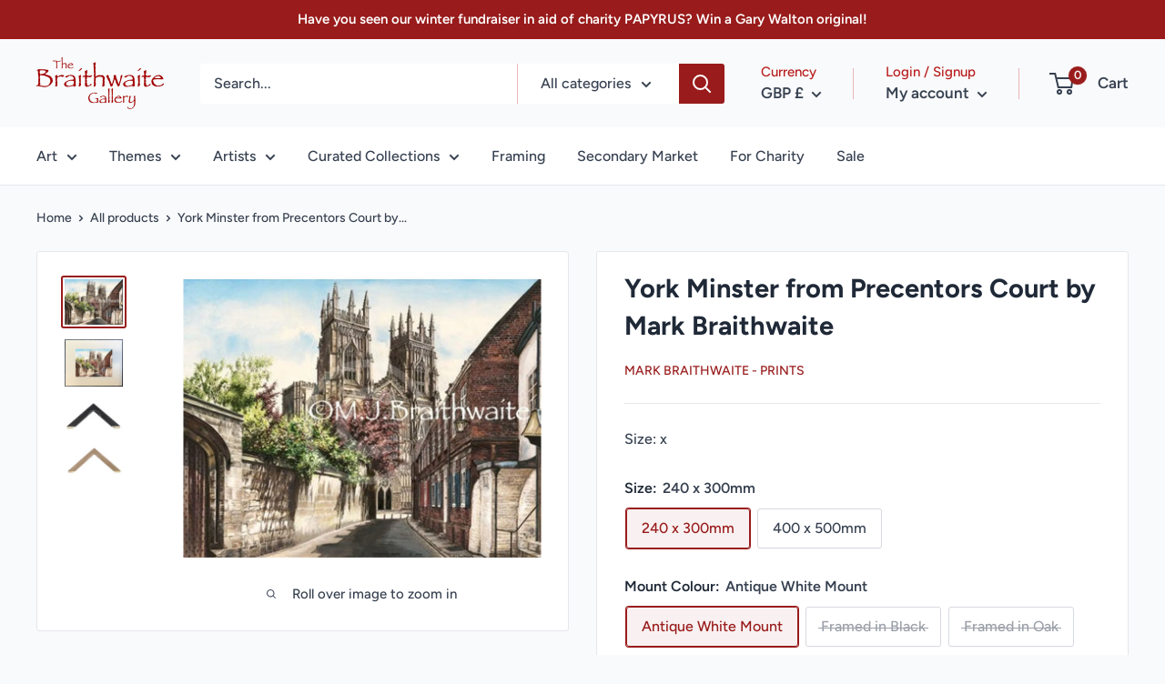

--- FILE ---
content_type: text/css
request_url: https://www.yorkartist.com/cdn/shop/t/3/assets/bootstrap-style.css?v=95443812491079700261636393976
body_size: 1077
content:
.bs-section{position:relative}.bs-row{display:-webkit-box;display:-moz-box;display:-ms-flexbox;display:-webkit-flex;display:flex;-ms-flex-wrap:wrap;-webkit-flex-wrap:wrap;flex-wrap:wrap;margin-right:-16px;margin-left:-16px}.bs-flex{display:-webkit-box;display:-moz-box;display:-ms-flexbox;display:-webkit-flex;display:flex}.bs-flex-wrap{-ms-flex-wrap:wrap;-webkit-flex-wrap:wrap;flex-wrap:wrap}.bs-flex-grow-1{-webkit-flex-grow:1;-ms-flex-positive:1;-webkit-box-flex:1;flex-grow:1}.bs-flex-auto{-ms-flex:0 0 auto;-webkit-box-flex:0;-webkit-flex:0 0 auto;flex:0 0 auto}.bs-flex-shrink-1{-ms-flex:0 1 auto;-webkit-box-flex:0;-webkit-flex:0 1 auto;flex:0 1 auto}.bs-flex-1{flex:1}.bs-flex-direction-row{flex-direction:row}.bs-flex-direction-col{flex-direction:column}.bs-inline-flex{display:inline-flex;align-items:center;-ms-flex-wrap:wrap;-webkit-flex-wrap:wrap;flex-wrap:wrap;align-content:center}.bs-justify-content-flex-start{justify-content:flex-start}.bs-justify-content-flex-end{justify-content:flex-end}.bs-justify-content-center{justify-content:center}.bs-justify-content-space-between{justify-content:space-between}.bs-justify-content-space-around{justify-content:space-around}.bs-align-content-flex-start{align-content:flex-start}.bs-align-content-flex-end{align-content:flex-end}.bs-align-content-center{align-content:center}.bs-align-content-space-between{align-content:space-between}.bs-align-content-space-around{align-content:space-around}.bs-align-content-stretch{align-content:stretch}.bs-align-items-flex-start{align-items:flex-start}.bs-align-items-flex-end{align-items:flex-end}.bs-align-items-center{align-items:center}.bs-order-first{order:1}.bs-order-last{order:2}.p-0{padding:0!important}.p-04{padding:.4em!important}.p-08{padding:.8em!important}.p-1{padding:1em!important}.p-2{padding:2em!important}.p-4{padding:4em!important}.p-6{padding:6em!important}.p-8{padding:8em!important}.px-0{padding-right:0!important;padding-left:0!important}.px-04{padding-right:.4em!important;padding-left:.4em!important}.px-08{padding-right:.8em!important;padding-left:.8em!important}.px-1{padding-right:1em!important;padding-left:1em!important}.px-2{padding-right:2em!important;padding-left:2em!important}.px-4{padding-right:4em!important;padding-left:4em!important}.px-6{padding-right:6em!important;padding-left:6em!important}.px-8{padding-right:8em!important;padding-left:8em!important}.py-0{padding-top:0!important;padding-bottom:0!important}.py-04{padding-top:.4em!important;padding-bottom:.4em!important}.py-08{padding-top:.8em!important;padding-bottom:.8em!important}.py-1{padding-top:1em!important;padding-bottom:1em!important}.py-2{padding-top:2em!important;padding-bottom:2em!important}.py-4{padding-top:4em!important;padding-bottom:4em!important}.py-6{padding-top:6em!important;padding-bottom:6em!important}.py-8{padding-top:8em!important;padding-bottom:8em!important}.pt-0{padding-top:0!important}.pt-04{padding-top:.4em!important}.pt-08{padding-top:.8em!important}.pt-1{padding-top:1em!important}.pt-2{padding-top:2em!important}.pt-4{padding-top:4em!important}.pt-6{padding-top:6em!important}.pt-8{padding-top:8em!important}.pr-0{padding-right:0!important}.pr-04{padding-right:.4em!important}.pr-08{padding-right:.8em!important}.pr-1{padding-right:1em!important}.pr-2{padding-right:2em!important}.pr-4{padding-right:4em!important}.pr-6{padding-right:6em!important}.pr-8{padding-right:8em!important}.pb-0{padding-bottom:0!important}.pb-04{padding-bottom:.4em!important}.pb-08{padding-bottom:.8em!important}.pb-1{padding-bottom:1em!important}.pb-2{padding-bottom:2em!important}.pb-4{padding-bottom:4em!important}.pb-6{padding-bottom:6em!important}.pb-8{padding-bottom:8em!important}.pl-0{padding-left:0!important}.pl-04{padding-left:.4em!important}.pl-08{padding-left:.8em!important}.pl-1{padding-left:1em!important}.pl-2{padding-left:2em!important}.pl-4{padding-left:4em!important}.pl-6{padding-left:6em!important}.pl-8{padding-left:8em!important}.m-0{margin:0!important}.m-04{margin:.4em!important}.m-xs-08{margin:.8em!important}.m-xs-1{margin:1em!important}.m-xs-2{margin:2em!important}.m-xs-4{margin:4em!important}.m-xs-6{margin:6em!important}.m-xs-8{margin:8em!important}.m-xs-auto{margin:auto!important}.mx-xs-0{margin-right:0!important;margin-left:0!important}.mx-xs-04{margin-right:.4em!important;margin-left:.4em!important}.mx-xs-08{margin-right:.8em!important;margin-left:.8em!important}.mx-xs-1{margin-right:1em!important;margin-left:1em!important}.mx-xs-2{margin-right:2em!important;margin-left:2em!important}.mx-xs-4{margin-right:4em!important;margin-left:4em!important}.mx-xs-6{margin-right:6em!important;margin-left:6em!important}.mx-xs-8{margin-right:8em!important;margin-left:8em!important}.mx-xs-auto{margin-right:auto!important;margin-left:auto!important}.my-xs-0{margin-top:0!important;margin-bottom:0!important}.my-xs-04{margin-top:.4em!important;margin-bottom:.4em!important}.my-xs-08{margin-top:.8em!important;margin-bottom:.8em!important}.my-xs-1{margin-top:1em!important;margin-bottom:1em!important}.my-xs-2{margin-top:2em!important;margin-bottom:2em!important}.my-xs-4{margin-top:4em!important;margin-bottom:4em!important}.my-xs-6{margin-top:6em!important;margin-bottom:6em!important}.my-xs-8{margin-top:8em!important;margin-bottom:8em!important}.my-xs-auto{margin-top:auto!important;margin-bottom:auto!important}.mt-xs-0{margin-top:0!important}.mt-xs-04{margin-top:.4em!important}.mt-xs-08{margin-top:.8em!important}.mt-xs-1{margin-top:1em!important}.mt-xs-2{margin-top:2em!important}.mt-xs-4{margin-top:4em!important}.mt-xs-6{margin-top:6em!important}.mt-xs-8{margin-top:8em!important}.mt-xs-auto{margin-top:auto!important}.mr-xs-0{margin-right:0!important}.mr-xs-04{margin-right:.4em!important}.mr-xs-08{margin-right:.8em!important}.mr-xs-1{margin-right:1em!important}.mr-xs-2{margin-right:2em!important}.mr-xs-4{margin-right:4em!important}.mr-xs-6{margin-right:6em!important}.mr-xs-8{margin-right:8em!important}.mr-xs-auto{margin-right:auto!important}.mb-xs-0{margin-bottom:0!important}.mb-xs-04{margin-bottom:.4em!important}.mb-xs-08{margin-bottom:.8em!important}.mb-xs-1{margin-bottom:1em!important}.mb-xs-2{margin-bottom:2em!important}.mb-xs-4{margin-bottom:4em!important}.mb-xs-6{margin-bottom:6em!important}.mb-xs-8{margin-bottom:8em!important}.mb-xs-auto{margin-bottom:auto!important}.ml-xs-0{margin-left:0!important}.ml-xs-04{margin-left:.4em!important}.ml-xs-08{margin-left:.8em!important}.ml-xs-1{margin-left:1em!important}.ml-xs-2{margin-left:2em!important}.ml-xs-4{margin-left:4em!important}.ml-xs-6{margin-left:6em!important}.ml-xs-8{margin-left:8em!important}.ml-xs-auto{margin-left:auto!important}@media (min-width: 768px){.m-md-0{margin:0!important}.m-md-04{margin:.4em!important}.m-md-08{margin:.8em!important}.m-md-1{margin:1em!important}.m-md-2{margin:2em!important}.m-md-4{margin:4em!important}.m-md-6{margin:6em!important}.m-md-8{margin:8em!important}.m-md-auto{margin:auto!important}.mx-md-0{margin-right:0!important;margin-left:0!important}.mx-md-04{margin-right:.4em!important;margin-left:.4em!important}.mx-md-08{margin-right:.8em!important;margin-left:.8em!important}.mx-md-1{margin-right:1em!important;margin-left:1em!important}.mx-md-2{margin-right:2em!important;margin-left:2em!important}.mx-md-4{margin-right:4em!important;margin-left:4em!important}.mx-md-6{margin-right:6em!important;margin-left:6em!important}.mx-md-8{margin-right:8em!important;margin-left:8em!important}.mx-md-auto{margin-right:auto!important;margin-left:auto!important}.my-md-0{margin-top:0!important;margin-bottom:0!important}.my-md-04{margin-top:.4em!important;margin-bottom:.4em!important}.my-md-08{margin-top:.8em!important;margin-bottom:.8em!important}.my-md-1{margin-top:1em!important;margin-bottom:1em!important}.my-md-2{margin-top:2em!important;margin-bottom:2em!important}.my-md-4{margin-top:4em!important;margin-bottom:4em!important}.my-md-6{margin-top:6em!important;margin-bottom:6em!important}.my-md-8{margin-top:8em!important;margin-bottom:8em!important}.my-md-auto{margin-top:auto!important;margin-bottom:auto!important}.mt-md-0{margin-top:0!important}.mt-md-04{margin-top:.4em!important}.mt-md-08{margin-top:.8em!important}.mt-md-1{margin-top:1em!important}.mt-md-2{margin-top:2em!important}.mt-md-4{margin-top:4em!important}.mt-md-6{margin-top:6em!important}.mt-md-8{margin-top:8em!important}.mt-md-auto{margin-top:auto!important}.mr-md-0{margin-right:0!important}.mr-md-04{margin-right:.4em!important}.mr-md-08{margin-right:.8em!important}.mr-md-1{margin-right:1em!important}.mr-md-2{margin-right:2em!important}.mr-md-4{margin-right:4em!important}.mr-md-6{margin-right:6em!important}.mr-md-8{margin-right:8em!important}.mr-md-auto{margin-right:auto!important}.mb-md-0{margin-bottom:0!important}.mb-md-04{margin-bottom:.4em!important}.mb-md-08{margin-bottom:.8em!important}.mb-md-1{margin-bottom:1em!important}.mb-md-2{margin-bottom:2em!important}.mb-md-4{margin-bottom:4em!important}.mb-md-6{margin-bottom:6em!important}.mb-md-8{margin-bottom:8em!important}.mb-md-auto{margin-bottom:auto!important}.ml-md-0{margin-left:0!important}.ml-md-04{margin-left:.4em!important}.ml-md-08{margin-left:.8em!important}.ml-md-1{margin-left:1em!important}.ml-md-2{margin-left:2em!important}.ml-md-4{margin-left:4em!important}.ml-md-6{margin-left:6em!important}.ml-md-8{margin-left:8em!important}.ml-md-auto{margin-left:auto!important}}.bs-col-xs-1,.bs-col-xs-2,.bs-col-xs-3,.bs-col-xs-4,.bs-col-xs-5,.bs-col-xs-6,.bs-col-xs-7,.bs-col-xs-8,.bs-col-xs-9,.bs-col-xs-10,.bs-col-xs-11,.bs-col-xs-12,.bs-col-sm-1,.bs-col-sm-2,.bs-col-sm-3,.bs-col-sm-4,.bs-col-sm-5,.bs-col-sm-6,.bs-col-sm-7,.bs-col-sm-8,.bs-col-sm-9,.bs-col-sm-10,.bs-col-sm-11,.bs-col-sm-12,.bs-col-md-1,.bs-col-md-2,.bs-col-md-3,.bs-col-md-4,.bs-col-md-5,.bs-col-md-6,.bs-col-md-7,.bs-col-md-8,.bs-col-md-9,.bs-col-md-10,.bs-col-md-11,.bs-col-md-12,.bs-col-lg-1,.bs-col-lg-2,.bs-col-lg-3,.bs-col-lg-4,.bs-col-lg-5,.bs-col-lg-6,.bs-col-lg-7,.bs-col-lg-8,.bs-col-lg-9,.bs-col-lg-10,.bs-col-lg-11,.bs-col-lg-12,.bs-col-xl-1,.bs-col-xl-2,.bs-col-xl-3,.bs-col-xl-4,.bs-col-xl-5,.bs-col-xl-6,.bs-col-xl-7,.bs-col-xl-8,.bs-col-xl-9,.bs-col-xl-10,.bs-col-xl-11,.bs-col-xl-12{position:relative;min-height:1px;padding-left:16px;padding-right:16px}.bs-col-xs-1,.bs-col-xs-2,.bs-col-xs-3,.bs-col-xs-4,.bs-col-xs-5,.bs-col-xs-6,.bs-col-xs-7,.bs-col-xs-8,.bs-col-xs-9,.bs-col-xs-10,.bs-col-xs-11,.bs-col-xs-12{float:left}.bs-col-xs-1{width:8.3333333333%}.bs-col-xs-2{width:20%}.bs-col-xs-3{width:25%}.bs-col-xs-4{width:33.3333333333%}.bs-col-xs-5{width:41.6666666667%}.bs-col-xs-6{width:50%}.bs-col-xs-7{width:58.3333333333%}.bs-col-xs-8{width:66.6666666667%}.bs-col-xs-9{width:75%}.bs-col-xs-10{width:83.3333333333%}.bs-col-xs-11{width:91.6666666667%}.bs-col-xs-12{width:100%}.bs-col-xs-pull-0{right:auto}.bs-col-xs-pull-1{right:8.3333333333%}.bs-col-xs-pull-2{right:16.6666666667%}.bs-col-xs-pull-3{right:25%}.bs-col-xs-pull-4{right:33.3333333333%}.bs-col-xs-pull-5{right:41.6666666667%}.bs-col-xs-pull-6{right:50%}.bs-col-xs-pull-7{right:58.3333333333%}.bs-col-xs-pull-8{right:66.6666666667%}.bs-col-xs-pull-9{right:75%}.bs-col-xs-pull-10{right:83.3333333333%}.bs-col-xs-pull-11{right:91.6666666667%}.bs-col-xs-pull-12{right:100%}.bs-col-xs-push-0{left:auto}.bs-col-xs-push-1{left:8.3333333333%}.bs-col-xs-push-2{left:16.6666666667%}.bs-col-xs-push-3{left:25%}.bs-col-xs-push-4{left:33.3333333333%}.bs-col-xs-push-5{left:41.6666666667%}.bs-col-xs-push-6{left:50%}.bs-col-xs-push-7{left:58.3333333333%}.bs-col-xs-push-8{left:66.6666666667%}.bs-col-xs-push-9{left:75%}.bs-col-xs-push-10{left:83.3333333333%}.bs-col-xs-push-11{left:91.6666666667%}.bs-col-xs-push-12{left:100%}.bs-col-xs-offset-0{margin-left:0%}.bs-col-xs-offset-1{margin-left:8.3333333333%}.bs-col-xs-offset-2{margin-left:16.6666666667%}.bs-col-xs-offset-3{margin-left:25%}.bs-col-xs-offset-4{margin-left:33.3333333333%}.bs-col-xs-offset-5{margin-left:41.6666666667%}.bs-col-xs-offset-6{margin-left:50%}.bs-col-xs-offset-7{margin-left:58.3333333333%}.bs-col-xs-offset-8{margin-left:66.6666666667%}.bs-col-xs-offset-9{margin-left:75%}.bs-col-xs-offset-10{margin-left:83.3333333333%}.bs-col-xs-offset-11{margin-left:91.6666666667%}.bs-col-xs-offset-12{margin-left:100%}.bs-order-xs-first{order:1}.bs-order-xs-last{order:2}@media (min-width: 544px){.bs-col-sm-1,.bs-col-sm-2,.bs-col-sm-3,.bs-col-sm-4,.bs-col-sm-5,.bs-col-sm-6,.bs-col-sm-7,.bs-col-sm-8,.bs-col-sm-9,.bs-col-sm-10,.bs-col-sm-11,.bs-col-sm-12{float:left}.bs-col-sm-1{width:8.3333333333%}.bs-col-sm-2{width:20%}.bs-col-sm-3{width:25%}.bs-col-sm-4{width:33.3333333333%}.bs-col-sm-5{width:41.6666666667%}.bs-col-sm-6{width:50%}.bs-col-sm-7{width:58.3333333333%}.bs-col-sm-8{width:66.6666666667%}.bs-col-sm-9{width:75%}.bs-col-sm-10{width:83.3333333333%}.bs-col-sm-11{width:91.6666666667%}.bs-col-sm-12{width:100%}.bs-col-sm-pull-0{right:auto}.bs-col-sm-pull-1{right:8.3333333333%}.bs-col-sm-pull-2{right:16.6666666667%}.bs-col-sm-pull-3{right:25%}.bs-col-sm-pull-4{right:33.3333333333%}.bs-col-sm-pull-5{right:41.6666666667%}.bs-col-sm-pull-6{right:50%}.bs-col-sm-pull-7{right:58.3333333333%}.bs-col-sm-pull-8{right:66.6666666667%}.bs-col-sm-pull-9{right:75%}.bs-col-sm-pull-10{right:83.3333333333%}.bs-col-sm-pull-11{right:91.6666666667%}.bs-col-sm-pull-12{right:100%}.bs-col-sm-push-0{left:auto}.bs-col-sm-push-1{left:8.3333333333%}.bs-col-sm-push-2{left:16.6666666667%}.bs-col-sm-push-3{left:25%}.bs-col-sm-push-4{left:33.3333333333%}.bs-col-sm-push-5{left:41.6666666667%}.bs-col-sm-push-6{left:50%}.bs-col-sm-push-7{left:58.3333333333%}.bs-col-sm-push-8{left:66.6666666667%}.bs-col-sm-push-9{left:75%}.bs-col-sm-push-10{left:83.3333333333%}.bs-col-sm-push-11{left:91.6666666667%}.bs-col-sm-push-12{left:100%}.bs-col-sm-offset-0{margin-left:0%}.bs-col-sm-offset-1{margin-left:8.3333333333%}.bs-col-sm-offset-2{margin-left:16.6666666667%}.bs-col-sm-offset-3{margin-left:25%}.bs-col-sm-offset-4{margin-left:33.3333333333%}.bs-col-sm-offset-5{margin-left:41.6666666667%}.bs-col-sm-offset-6{margin-left:50%}.bs-col-sm-offset-7{margin-left:58.3333333333%}.bs-col-sm-offset-8{margin-left:66.6666666667%}.bs-col-sm-offset-9{margin-left:75%}.bs-col-sm-offset-10{margin-left:83.3333333333%}.bs-col-sm-offset-11{margin-left:91.6666666667%}.bs-col-sm-offset-12{margin-left:100%}.bs-order-sm-first{order:1}.bs-order-sm-last{order:2}}@media (min-width: 768px){.bs-col-md-1,.bs-col-md-2,.bs-col-md-3,.bs-col-md-4,.bs-col-md-5,.bs-col-md-6,.bs-col-md-7,.bs-col-md-8,.bs-col-md-9,.bs-col-md-10,.bs-col-md-11,.bs-col-md-12{float:left}.bs-col-md-1{width:10%}.bs-col-md-2{width:20%}.bs-col-md-3{width:25%}.bs-col-md-4{width:33.3333333333%}.bs-col-md-5{width:41.6666666667%}.bs-col-md-6{width:50%}.bs-col-md-7{width:58.3333333333%}.bs-col-md-8{width:66.6666666667%}.bs-col-md-9{width:75%}.bs-col-md-10{width:83.3333333333%}.bs-col-md-11{width:91.6666666667%}.bs-col-md-12{width:100%}.bs-col-md-pull-0{right:auto}.bs-col-md-pull-1{right:8.3333333333%}.bs-col-md-pull-2{right:16.6666666667%}.bs-col-md-pull-3{right:25%}.bs-col-md-pull-4{right:33.3333333333%}.bs-col-md-pull-5{right:41.6666666667%}.bs-col-md-pull-6{right:50%}.bs-col-md-pull-7{right:58.3333333333%}.bs-col-md-pull-8{right:66.6666666667%}.bs-col-md-pull-9{right:75%}.bs-col-md-pull-10{right:83.3333333333%}.bs-col-md-pull-11{right:91.6666666667%}.bs-col-md-pull-12{right:100%}.bs-col-md-push-0{left:auto}.bs-col-md-push-1{left:8.3333333333%}.bs-col-md-push-2{left:16.6666666667%}.bs-col-md-push-3{left:25%}.bs-col-md-push-4{left:33.3333333333%}.bs-col-md-push-5{left:41.6666666667%}.bs-col-md-push-6{left:50%}.bs-col-md-push-7{left:58.3333333333%}.bs-col-md-push-8{left:66.6666666667%}.bs-col-md-push-9{left:75%}.bs-col-md-push-10{left:83.3333333333%}.bs-col-md-push-11{left:91.6666666667%}.bs-col-md-push-12{left:100%}.bs-col-md-offset-0{margin-left:0%}.bs-col-md-offset-1{margin-left:8.3333333333%}.bs-col-md-offset-2{margin-left:16.6666666667%}.bs-col-md-offset-3{margin-left:25%}.bs-col-md-offset-4{margin-left:33.3333333333%}.bs-col-md-offset-5{margin-left:41.6666666667%}.bs-col-md-offset-6{margin-left:50%}.bs-col-md-offset-7{margin-left:58.3333333333%}.bs-col-md-offset-8{margin-left:66.6666666667%}.bs-col-md-offset-9{margin-left:75%}.bs-col-md-offset-10{margin-left:83.3333333333%}.bs-col-md-offset-11{margin-left:91.6666666667%}.bs-col-md-offset-12{margin-left:100%}.bs-order-md-first{order:1}.bs-order-md-last{order:2}}@media (min-width: 992px){.bs-col-lg-1,.bs-col-lg-2,.bs-col-lg-3,.bs-col-lg-4,.bs-col-lg-5,.bs-col-lg-6,.bs-col-lg-7,.bs-col-lg-8,.bs-col-lg-9,.bs-col-lg-10,.bs-col-lg-11,.bs-col-lg-12{float:left}.bs-col-lg-1{width:8.3333333333%}.bs-col-lg-2{width:16.6666666667%}.bs-col-lg-3{width:25%}.bs-col-lg-4{width:33.3333333333%}.bs-col-lg-5{width:41.6666666667%}.bs-col-lg-6{width:50%}.bs-col-lg-7{width:58.3333333333%}.bs-col-lg-8{width:66.6666666667%}.bs-col-lg-9{width:75%}.bs-col-lg-10{width:83.3333333333%}.bs-col-lg-11{width:91.6666666667%}.bs-col-lg-12{width:100%}.bs-col-lg-pull-0{right:auto}.bs-col-lg-pull-1{right:8.3333333333%}.bs-col-lg-pull-2{right:16.6666666667%}.bs-col-lg-pull-3{right:25%}.bs-col-lg-pull-4{right:33.3333333333%}.bs-col-lg-pull-5{right:41.6666666667%}.bs-col-lg-pull-6{right:50%}.bs-col-lg-pull-7{right:58.3333333333%}.bs-col-lg-pull-8{right:66.6666666667%}.bs-col-lg-pull-9{right:75%}.bs-col-lg-pull-10{right:83.3333333333%}.bs-col-lg-pull-11{right:91.6666666667%}.bs-col-lg-pull-12{right:100%}.bs-col-lg-push-0{left:auto}.bs-col-lg-push-1{left:8.3333333333%}.bs-col-lg-push-2{left:16.6666666667%}.bs-col-lg-push-3{left:25%}.bs-col-lg-push-4{left:33.3333333333%}.bs-col-lg-push-5{left:41.6666666667%}.bs-col-lg-push-6{left:50%}.bs-col-lg-push-7{left:58.3333333333%}.bs-col-lg-push-8{left:66.6666666667%}.bs-col-lg-push-9{left:75%}.bs-col-lg-push-10{left:83.3333333333%}.bs-col-lg-push-11{left:91.6666666667%}.bs-col-lg-push-12{left:100%}.bs-col-lg-offset-0{margin-left:0%}.bs-col-lg-offset-1{margin-left:8.3333333333%}.bs-col-lg-offset-2{margin-left:16.6666666667%}.bs-col-lg-offset-3{margin-left:25%}.bs-col-lg-offset-4{margin-left:33.3333333333%}.bs-col-lg-offset-5{margin-left:41.6666666667%}.bs-col-lg-offset-6{margin-left:50%}.bs-col-lg-offset-7{margin-left:58.3333333333%}.bs-col-lg-offset-8{margin-left:66.6666666667%}.bs-col-lg-offset-9{margin-left:75%}.bs-col-lg-offset-10{margin-left:83.3333333333%}.bs-col-lg-offset-11{margin-left:91.6666666667%}.bs-col-lg-offset-12{margin-left:100%}.bs-order-lg-first{order:1}.bs-order-lg-last{order:2}}@media (min-width: 1200px){.bs-col-xl-1,.bs-col-xl-2,.bs-col-xl-3,.bs-col-xl-4,.bs-col-xl-5,.bs-col-xl-6,.bs-col-xl-7,.bs-col-xl-8,.bs-col-xl-9,.bs-col-xl-10,.bs-col-xl-11,.bs-col-xl-12{float:left}.bs-col-xl-1{width:8.3333333333%}.bs-col-xl-2{width:16.6666666667%}.bs-col-xl-3{width:25%}.bs-col-xl-4{width:33.3333333333%}.bs-col-xl-5{width:41.6666666667%}.bs-col-xl-6{width:50%}.bs-col-xl-7{width:58.3333333333%}.bs-col-xl-8{width:66.6666666667%}.bs-col-xl-9{width:75%}.bs-col-xl-10{width:83.3333333333%}.bs-col-xl-11{width:91.6666666667%}.bs-col-xl-12{width:100%}.bs-col-xl-pull-0{right:auto}.bs-col-xl-pull-1{right:8.3333333333%}.bs-col-xl-pull-2{right:16.6666666667%}.bs-col-xl-pull-3{right:25%}.bs-col-xl-pull-4{right:33.3333333333%}.bs-col-xl-pull-5{right:41.6666666667%}.bs-col-xl-pull-6{right:50%}.bs-col-xl-pull-7{right:58.3333333333%}.bs-col-xl-pull-8{right:66.6666666667%}.bs-col-xl-pull-9{right:75%}.bs-col-xl-pull-10{right:83.3333333333%}.bs-col-xl-pull-11{right:91.6666666667%}.bs-col-xl-pull-12{right:100%}.bs-col-xl-push-0{left:auto}.bs-col-xl-push-1{left:8.3333333333%}.bs-col-xl-push-2{left:16.6666666667%}.bs-col-xl-push-3{left:25%}.bs-col-xl-push-4{left:33.3333333333%}.bs-col-xl-push-5{left:41.6666666667%}.bs-col-xl-push-6{left:50%}.bs-col-xl-push-7{left:58.3333333333%}.bs-col-xl-push-8{left:66.6666666667%}.bs-col-xl-push-9{left:75%}.bs-col-xl-push-10{left:83.3333333333%}.bs-col-xl-push-11{left:91.6666666667%}.bs-col-xl-push-12{left:100%}.bs-col-xl-offset-0{margin-left:0%}.bs-col-xl-offset-1{margin-left:8.3333333333%}.bs-col-xl-offset-2{margin-left:16.6666666667%}.bs-col-xl-offset-3{margin-left:25%}.bs-col-xl-offset-4{margin-left:33.3333333333%}.bs-col-xl-offset-5{margin-left:41.6666666667%}.bs-col-xl-offset-6{margin-left:50%}.bs-col-xl-offset-7{margin-left:58.3333333333%}.bs-col-xl-offset-8{margin-left:66.6666666667%}.bs-col-xl-offset-9{margin-left:75%}.bs-col-xl-offset-10{margin-left:83.3333333333%}.bs-col-xl-offset-11{margin-left:91.6666666667%}.bs-col-xl-offset-12{margin-left:100%}.bs-order-xl-first{order:1}.bs-order-xl-last{order:2}}
/*# sourceMappingURL=/cdn/shop/t/3/assets/bootstrap-style.css.map?v=95443812491079700261636393976 */


--- FILE ---
content_type: text/javascript
request_url: https://www.yorkartist.com/cdn/shop/t/3/assets/custom.js?v=102476495355921946141636288628
body_size: -677
content:
//# sourceMappingURL=/cdn/shop/t/3/assets/custom.js.map?v=102476495355921946141636288628


--- FILE ---
content_type: application/x-javascript; charset=utf-8
request_url: https://bundler.nice-team.net/app/shop/status/braithwaite-gallery.myshopify.com.js?1763298100
body_size: -163
content:
var bundler_settings_updated='1760784335c';

--- FILE ---
content_type: application/x-javascript
request_url: https://cdn-bundler.nice-team.net/app/js/bundler-script.js?shop=braithwaite-gallery.myshopify.com&1760784335c
body_size: 102347
content:
void 0!==window.bundlerLoaded2&&null!==document.getElementById("bndlr-loaded")||function(){var e,t,n,i="Your bundle:",a="false",r="apply_with_discount_codes",l="false",s="Quantity",d="Add {{missing_items_count}} more item(s) to get up to {{discount_value}} OFF!",o="false",u="false",c="true",_="false",m="Out of stock",p="true",g="false",h="false",y="false",b="false",q="false",v="false",f="true";try{window.bundlerLoaded2=!0;var w=document.createElement("div");w.id="bndlr-loaded",w.style.cssText="display:none;",null!==document.body&&document.body.appendChild(w)}catch(e){console.error(e)}try{var k=function(e){"function"==typeof window.requestIdleCallback?window.requestIdleCallback(e):e()},x=[],S=function(e,t,n){void 0!==x[e]&&clearTimeout(x[e]),x[e]=setTimeout(t,n)},M={},B=function(e){var t={_canUseConsole:function(){return!0},log:function(){this._canUseConsole()&&window.console.log.apply(null,arguments)},warn:function(){this._canUseConsole()&&window.console.warn.apply(null,arguments)},info:function(){this._canUseConsole()&&window.console.info.apply(null,arguments)},error:function(){this._canUseConsole()&&window.console.error.apply(null,arguments)}},n={maxAge:3e5,key:"bndlr_data_",cache:{},save:function(e,t){try{var n={};try{var i=localStorage.getItem(this.getKey());i=JSON.parse(i)}catch(e){console.log("no data yet")}"object"==typeof i&&null!==i&&(n=i),n[e]={data:t,time:(new Date).getTime()},n=JSON.stringify(n),localStorage.setItem(this.getKey(),n),this.cache[e]=n[e]}catch(e){console.log("Error when saving data",e)}},get:function(e,t){void 0===t&&(t=this.maxAge);try{if(void 0!==this.cache[e])var n=this.cache[e];else{n=localStorage.getItem(this.getKey());n=JSON.parse(n)}return void 0!==n[e]&&"undefined"!==n[e].time&&(!(n[e].time<(new Date).getTime()-this.maxAge)&&JSON.parse(JSON.stringify(n[e].data)))}catch(e){return!1}return!1},getKey:function(){var e=this.key,t="";"undefined"!=typeof Shopify&&Shopify.hasOwnProperty("currency")&&Shopify.currency.hasOwnProperty("active")&&(t=Shopify.currency.active),e+=t;var n="";"undefined"!=typeof Shopify&&Shopify.hasOwnProperty("country")&&"string"==typeof Shopify.country&&(n=Shopify.country),e+=n;var i="";return"undefined"!=typeof Shopify&&Shopify.hasOwnProperty("locale")&&"string"==typeof Shopify.locale&&(i=Shopify.locale),e+=i}},w={cache:{},promises:{},getCustomerTags:function(e){void 0===e&&(e=!1);var t=null;if("undefined"!=typeof BndlrScriptAppended&&!0===BndlrScriptAppended&&(t="undefined"!=typeof BndlrCustomerTags&&BndlrCustomerTags.length>0?BndlrCustomerTags:[]),null===t&&(tagsFromStorage=n.get("customer_tags",18e5),!1!==tagsFromStorage&&(t=tagsFromStorage)),n.save("customer_tags",t),null===t&&!0===e)w.getCustomerTagsFromEndpoint().done((function(e){t=void 0!==e.tags&&null!==e.tags?e.tags:[],n.save("customer_tags",t)}));return t},getCustomerTagsFromEndpoint:function(){var t=B.getRootUrl(!0)+"a/bundles/customer.json";if(void 0!==w.cache[t]&&void 0!==w.cache[t])return e.Deferred().resolve(JSON.parse(JSON.stringify(x.cache[t]))).promise();if(void 0!==w.promises[t]&&void 0!==w.promises[t].readyState&&w.promises[t].readyState<4)return w.promises[t];var n=e.ajax({url:t,dataType:"json"}).done((function(e){w.cache[t]=JSON.parse(JSON.stringify(e))}));return w.promises[t]=n,n}},x={cartCache:{},promises:{},updateNote:function(t){return e.ajax({url:B.getRootUrl(!0)+"cart/update.js",dataType:"json",data:{note:t}})},get:function(t,n){if(!H){void 0===n&&(n=!0),void 0===t&&(t="default");var i="cart.js";if("proxy"==t)i="a/bundles/cart/cart.json";void 0!==window.Shopify&&"string"==typeof window.Shopify.country&&window.Shopify.country;var a=B.getRootUrl(!0)+i+"?currency="+oe.getDefaultCurrency()+"&bundler-cart-call";if(n){var r=Date.now();if(r=Math.round(r/1500),void 0!==x.cartCache[a]&&void 0!==x.cartCache[a][r])return e.Deferred().resolve(JSON.parse(JSON.stringify(x.cartCache[a][r]))).promise()}if(n&&void 0!==x.promises[a]&&void 0!==x.promises[a].readyState&&x.promises[a].readyState<4)return x.promises[a];var l=e.ajax({url:a,dataType:"json"}).done((function(e){var t=Date.now();t=Math.round(t/1500),void 0===x.cartCache[a]&&(x.cartCache[a]={}),x.cartCache[a][t]=JSON.parse(JSON.stringify(e))})).done((function(e){x.modifyCartData(e)}));return x.promises[a]=l,l}},modifyCartData:function(e){void 0!==le.modify_cart_data&&le.modify_cart_data.trigger(e)},removeUnusedProductProperties:function(e){for(var t=["description","published_at","created_at","compare_at_price","compare_at_price_max","compare_at_price_min","compare_at_price_varies","price","price_max","price_min","price_varies","tags","type","url"],n=["barcode","requires_shipping","sku","taxable","weight"],i=0;i<t.length;i++)void 0!==e[t[i]]&&delete e[t[i]];for(i=0;i<e.variants.length;i++)for(var a=0;a<n.length;a++)void 0!==e.variants[i][n[a]]&&delete e.variants[i][n[a]];return e},modifyProductStructure:function(e){return void 0!==le.modify_product_structure&&(e=le.modify_product_structure.trigger(e)),e},getProductData:function(t,i){var a=n.get(i);if(H){var r=window.preview_bundle.products;for(var l in r)if(r.hasOwnProperty(l)){var s=r[l];s.handle===i&&(a=s)}}if(!1===a){var d="";void 0!==window.Shopify&&"string"==typeof window.Shopify.country&&(d=window.Shopify.country);var o=t+"products/"+i+".js?currency="+oe.getDefaultCurrency()+"&country="+d,u=e.ajax({url:o,dataType:"json"});return u.done((function(e){e=x.removeUnusedProductProperties(e),e=x.modifyProductStructure(e),n.save(i,e)})),u}return e.Deferred().resolve(a).promise()},getProductDataJSON:function(t,n){var i=t+"products/"+n;return e.ajax({url:i,contentType:"application/json",dataType:"json"})},getProductDataViaProxy:function(t,i,a,r){var l=n.get(a);if(H){var s=window.preview_bundle.products;for(var d in s)if(s.hasOwnProperty(d)){var o=s[d];o.handle==a&&(l=o)}}if(!1===l){var u="";void 0!==window.Shopify&&"string"==typeof window.Shopify.locale&&(u=window.Shopify.locale);var c=t+"a/bundles/products/product.js?id="+i+"&cur="+oe.getDefaultCurrency()+"&locale="+u;return H&&(c="https://bundler.nice-team.net/app/api/get-product.php?id="+i+"&cur="+oe.getDefaultCurrency()+"&locale="+u+"&shop=braithwaite-gallery.myshopify.com"),e.ajax({url:c,contentType:"application/json",dataType:"json"}).done((function(e){if(void 0===e||0===e.length){var t="Bundler: Can't get product data: "+B.getRootUrl(!0)+"products/"+a+".<br />To show the bundle widget, just make sure that the product is active in your online shop.";console.warn(t),"function"==typeof r&&r()}else e=x.removeUnusedProductProperties(e),e=x.modifyProductStructure(e),n.save(e.handle,e)}))}return e.Deferred().resolve(l).promise()},addToCart:function(t,n,i,a){var r=t+"cart/add.js?bundler-cart-call";return e.ajax({url:r,data:{id:n,quantity:i,properties:a},type:"POST",dataType:"json"})},addMultipleItemsToCart:function(t,n){for(var i=t+"cart/add.js?bundler-cart-call",a={},r=0;r<n.length;r++){void 0===a[l=JSON.stringify(n[r])]?(a[l]=JSON.parse(JSON.stringify(n[r])),a[l].quantity=1*a[l].quantity):a[l].quantity+=1*n[r].quantity}n=[];for(var l in a)a.hasOwnProperty(l)&&n.push(a[l]);return e.ajax({url:i,data:{items:n},type:"POST",dataType:"json"})},updateCart:function(){if(this.get().done((function(n){try{var i=n.item_count;if(e('[data-cart-item-count]:not([id="cart-drawer"])').html(i),e(".header__cart-count").html(i),e(".site-header__cart-count span[data-cart-count]").html(i),e("#CartCount [data-cart-count]").length>0?e("#CartCount [data-cart-count]").html(i):e("#CartCount").length>0&&e("#CartCount").html(e("#CartCount").html().replace(/(\d+)/,n.item_count)),e("#CartCount.hide").length>0&&e("#CartCount.hide").removeClass("hide"),e("#site-cart-handle .count-holder .count").length>0&&e("#site-cart-handle .count-holder .count").html(e("#site-cart-handle .count-holder .count").html().replace(/(\d+)/,n.item_count)),e("#minicart .count.cart-target").length>0&&e("#minicart .count.cart-target").html(e("#minicart .count.cart-target").html().replace(/(\d+)/,n.item_count)),e("#sidebar #meta .count").length>0&&e("#sidebar #meta .count").html(e("#sidebar #meta .count").html().replace(/(\d+)/,n.item_count)),e(".site-header__cart .site-header__cart-indicator").length>0&&(e(".site-header__cart .site-header__cart-indicator").html(e(".site-header__cart .site-header__cart-indicator").html().replace(/(\d+)/,n.item_count)),n.item_count>0&&e(".site-header__cart .site-header__cart-indicator").removeClass("hide")),e(".cart-count").length>0&&e(".cart-count").html(e(".cart-count").html().replace(/(\d+)/,n.item_count)),e(".cartCount[data-cart-count]").length>0&&e(".cartCount[data-cart-count]").html(e(".cartCount[data-cart-count]").html().replace(/(\d+)/,n.item_count)),e("[data-js-cart-count-desktop]").length>0&&(e("[data-js-cart-count-desktop]").html(n.item_count),e("[data-js-cart-count-desktop]").attr("data-js-cart-count-desktop",n.item_count)),e("[data-cart-count]").length>0&&e("[data-cart-count]").attr("data-cart-count",n.item_count),e("[data-header-cart-count]").length>0&&e("[data-header-cart-count]").attr("data-header-cart-count",n.item_count).addClass("visible"),e(".site-header__cart-toggle .site-header__cart-indicator").length>0&&e(".site-header__cart-toggle .site-header__cart-indicator").html(n.item_count),e(".cart-item-count-header").length>0){var a=e(".cart-item-count-header").first();!0===a.hasClass("cart-item-count-header--total")?a.find(".money").length&&(a=a.find(".money").first()).html(oe.formatPrice(n.items_subtotal_price)):a.html(a.html().replace(/(\d+)/,n.item_count))}if("function"==typeof refreshCart&&refreshCart(n),"undefined"!=typeof slate&&void 0!==slate.cart&&"function"==typeof slate.cart.updateCart&&slate.cart.updateCart(),"undefined"!=typeof ajaxCart&&"function"==typeof ajaxCart.load&&ajaxCart.load(),e(".mega-nav-count.nav-main-cart-amount.count-items").length>0&&(e(".mega-nav-count.nav-main-cart-amount.count-items").html(e(".mega-nav-count.nav-main-cart-amount.count-items").html().replace(/(\d+)/,n.item_count)),e(".mega-nav-count.nav-main-cart-amount.count-items.hidden").removeClass("hidden")),e("#cart-icon-bubble").length>0){var r='#cart-icon-bubble .cart-count-bubble span[aria-hidden="true"]';e(r).length>0?e(r).html(e(r).html().replace(/(\d+)/,n.item_count)):e("#cart-icon-bubble").append('<div class="cart-count-bubble"><span aria-hidden="true">'+n.item_count+"</span></div>")}"undefined"!=typeof Shopify&&void 0!==Shopify.updateQuickCart&&Shopify.updateQuickCart(n),"undefined"!=typeof bcActionList&&"function"==typeof bcActionList.atcBuildMiniCartSlideTemplate&&(bcActionList.atcBuildMiniCartSlideTemplate(n),"function"==typeof openMiniCart&&openMiniCart()),e(".custom-cart-eye-txt").length>0&&e(".custom-cart-eye-txt").html(e(".custom-cart-eye-txt").html().replace(/(\d+)/,n.item_count)),e(".cart_count").length>0&&e(".cart_count").each((function(t,i){e(i).html(e(i).html().replace(/(\d+)/,n.item_count))})),e(".cart-count-bubble [data-cart-count]").length>0&&e(".cart-count-bubble [data-cart-count]").html(e(".cart-count-bubble [data-cart-count]").html().replace(/(\d+)/,n.item_count)),e(".cart-count-bubble span.visually-hidden").length>0&&e(".cart-count-bubble span.visually-hidden").html(e(".cart-count-bubble span.visually-hidden").html().replace(/(\d+)/,n.item_count)),e(".header-cart-count .cart_count_val").length>0&&(e(".header-cart-count .cart_count_val").html(n.item_count),e(".header-cart-count").removeClass("empty_cart_count")),"undefined"!=typeof Shopify&&void 0!==Shopify.updateCartInfo&&e(".top-cart-holder .cart-target form .cart-info .cart-content").length>0&&Shopify.updateCartInfo(n,".top-cart-holder .cart-target form .cart-info .cart-content"),e("#CartCount").length>0&&n.item_count>0&&e("#CartCount").removeClass("hidden");var l,s=new CustomEvent("wetheme-toggle-right-drawer",{detail:{type:"cart",forceOpen:void 0,params:{cart:n}}});document.documentElement.dispatchEvent(s),void 0!==window.vndHlp&&"function"==typeof window.vndHlp.refreshCart&&window.vndHlp.refreshCart(n);try{if("function"==typeof window.renderCart)if(window.renderCart(n),n.items.length>0)e(".mini-cart.is-empty").removeClass("is-empty")}catch(e){}try{void 0!==window.SATCB&&void 0!==window.SATCB.Helpers&&"function"==typeof window.SATCB.Helpers.openCartSlider&&window.SATCB.Helpers.openCartSlider()}catch(e){}try{document.dispatchEvent(new CustomEvent("theme:cart:change",{detail:{cart:n,cartCount:n.item_count},bubbles:!0}))}catch(e){}if(void 0!==window.cartStore&&"function"==typeof window.cartStore.setState&&window.cartStore.setState({justAdded:{},popupActive:!0,item_count:n.item_count,items:n.items,cart:n}),void 0!==window.Shopify&&"function"==typeof window.Shopify.onCartUpdate&&-1===Shopify.onCartUpdate.toString().indexOf("There are now")&&window.Shopify.onCartUpdate(n,!0),"undefined"!=typeof theme&&void 0!==theme.Cart&&"function"==typeof theme.Cart.setCurrentData&&theme.Cart.setCurrentData(n),void 0!==window.halo&&"function"==typeof window.halo.updateSidebarCart){window.halo.updateSidebarCart(n);var d=e("[data-cart-sidebar]");d.length>0&&d[0].click()}if(void 0!==window.Shopify&&void 0!==window.Shopify.theme&&void 0!==window.Shopify.theme.ajaxCart&&"function"==typeof window.Shopify.theme.ajaxCart.updateView&&Shopify.theme.ajaxCart.updateView({cart_url:"/cart"},n),void 0!==window.theme&&void 0!==window.theme.cart&&"function"==typeof window.theme.cart.updateAllHtml)try{window.theme.cart.updateAllHtml(),window.theme.cart.updateTotals(n.items.length),document.querySelector(".header--cart-toggle").click()}catch(e){}if("function"==typeof monster_setCartItems)try{monster_setCartItems(n.items)}catch(e){console.error(e)}try{void 0!==window.refreshCartContents&&window.refreshCartContents(n)}catch(e){}e(".header-actions [data-header-cart-count]").length>0&&e(".header-actions [data-header-cart-count]").html(n.item_count),e(".js-header-group .js-mini-cart-trigger").length>0&&e(".js-header-group .js-mini-cart-trigger")[0].click();try{"function"==typeof renderProduct&&renderProduct(n.items)}catch(e){}(l=e('.header__icon-list [aria-controls="cart-drawer"][href*="/cart"]')).length>0&&l[0].click(),(l=e("a#headerCartStatus")).length>0&&l[0].click(),window.dispatchEvent(new Event("update_cart")),void 0!==le.update_cart&&le.update_cart.trigger(n)}catch(e){t.log(e)}try{if(void 0!==window.theme&&void 0!==window.theme.cart&&void 0!==window.theme.cart.store&&"function"==typeof window.theme.cart.store.getState){var o=window.theme.cart.store.getState();"function"==typeof o.updateNote&&o.updateNote(x.note)}}catch(e){console.log(e)}try{var u=document.querySelector(".minicart__outerbox");if(null!==u&&"function"==typeof window.cartContentUpdate){sectionsToRender=u.dataset.section;fetch(B.getRootUrl(!0)+"cart?sections="+sectionsToRender,{method:"GET",cache:"no-cache",credentials:"same-origin",headers:{"Content-Type":"application/json"}}).then((function(e){try{return e.clone().json().then((function(e){n.sections=e,window.cartContentUpdate(n,u,sectionsToRender)}))}catch(e){console.error(e)}}))}}catch(e){console.error(e)}})),void 0!==window.SLIDECART_UPDATE)try{window.SLIDECART_UPDATE()}catch(e){t.log(e)}if(void 0!==window.SLIDECART_OPEN&&setTimeout((function(){try{window.SLIDECART_OPEN()}catch(e){t.log(e)}}),500),"undefined"!=typeof Shopify&&void 0!==Shopify.theme&&void 0!==Shopify.theme.jsAjaxCart&&"function"==typeof Shopify.theme.jsAjaxCart.updateView&&Shopify.theme.jsAjaxCart.updateView(),"undefined"!=typeof CartJS&&"function"==typeof CartJS.getCart)try{CartJS.getCart()}catch(e){t.log(e)}e(".sp-cart .sp-dropdown-toggle").length&&"undefined"!=typeof Shopify&&"function"==typeof Shopify.getCart&&Shopify.getCart(),e("form.cart-drawer").length>0&&(e(".cart-drawer input").first().trigger("blur"),setTimeout((function(){e(".cart-drawer input").first().trigger("input")}),350));try{null!==(n=document.querySelector("m-cart-drawer"))&&"function"==typeof n.onCartDrawerUpdate&&(n.onCartDrawerUpdate(),"function"==typeof n.open&&n.open())}catch(e){t.log(e)}try{"function"==typeof window.opusOpen&&window.opusOpen()}catch(e){t.log(e)}try{var n;null!==(n=document.querySelector("#CartDrawer"))&&"function"==typeof n.update&&n.update()}catch(e){t.log(e)}if(void 0!==window.EliteCart&&"function"==typeof window.EliteCart.refreshCart)try{EliteCart.refreshCart()}catch(e){}try{document.dispatchEvent(new CustomEvent("theme:update:cart")),setTimeout((function(){document.dispatchEvent(new CustomEvent("theme:open:cart-drawer"))}),500)}catch(e){t.log(e)}try{"function"==typeof window.updateCartDrawer&&window.updateCartDrawer()}catch(e){t.log(e)}try{document.dispatchEvent(new CustomEvent("cart:refresh",{bubbles:!0,detail:{open:!0}}))}catch(e){}try{document.documentElement.dispatchEvent(new CustomEvent("cart:refresh",{bubbles:!0,detail:{open:!0}}))}catch(e){}void 0!==window.HsCartDrawer&&"function"==typeof window.HsCartDrawer.updateSlideCart&&S("hscartdrawer",(function(){try{HsCartDrawer.updateSlideCart()}catch(e){t.log(e)}}),100),"function"==typeof window.HS_SLIDE_CART_UPDATE&&S("hscartdrawer2",(function(){try{window.HS_SLIDE_CART_UPDATE()}catch(e){t.log(e)}}),100),void 0!==window.HS_SLIDE_CART_OPEN&&"function"==typeof window.HS_SLIDE_CART_OPEN&&S("hscartdraweropen",(function(){try{window.HS_SLIDE_CART_OPEN()}catch(e){t.log(e)}}),100),"undefined"!=typeof theme&&void 0!==theme.Cart&&"function"==typeof theme.Cart.updateCart&&theme.Cart.updateCart();try{void 0!==window.cart&&"function"==typeof window.cart.getCart&&window.cart.getCart()}catch(e){}if("function"==typeof window.updateMiniCartContents)try{window.updateMiniCartContents()}catch(e){}if("function"==typeof window.loadEgCartDrawer)try{window.loadEgCartDrawer()}catch(e){}try{document.dispatchEvent(new CustomEvent("cart:build"))}catch(e){}try{document.dispatchEvent(new CustomEvent("obsidian:upsell:refresh")),document.dispatchEvent(new CustomEvent("obsidian:upsell:open"))}catch(e){}var i=document.getElementById("site-cart");if(null!==i)try{i.show()}catch(e){}if(void 0!==window.theme&&"function"==typeof window.theme.updateCartSummaries)try{window.theme.updateCartSummaries()}catch(e){}if(void 0!==window.CD_REFRESHCART)try{window.CD_REFRESHCART()}catch(e){t.log(e)}if(void 0!==window.CD_OPENCART&&setTimeout((function(){try{window.CD_OPENCART()}catch(e){t.log(e)}}),500),"function"==typeof window.buildCart)try{window.buildCart()}catch(e){t.log(e)}if(void 0!==window.PXUTheme&&void 0!==window.PXUTheme.jsAjaxCart&&"function"==typeof window.PXUTheme.jsAjaxCart.updateView)try{window.PXUTheme.jsAjaxCart.updateView()}catch(e){}if(void 0!==window.theme&&"function"==typeof window.theme.addedToCartHandler)try{window.theme.addedToCartHandler({})}catch(e){}if(void 0!==window.Rebuy&&void 0!==window.Rebuy.Cart&&"function"==typeof window.Rebuy.Cart.fetchCart)try{window.Rebuy.Cart.fetchCart()}catch(e){}if(void 0!==window.Alpine&&void 0!==Alpine.store)try{Alpine.store("xMiniCart").reLoad(),Alpine.store("xMiniCart").openCart(),setTimeout((function(){ue.calculateDiscounts()}),1e3)}catch(e){}if(void 0!==window.cart_calling&&"function"==typeof window.cart_calling.updateCart)try{window.cart_calling.updateCart()}catch(e){}try{var a=new Event("tcustomizer-event-cart-change");document.dispatchEvent(a)}catch(e){}try{document.body.dispatchEvent(new CustomEvent("label:modalcart:afteradditem"))}catch(e){}try{document.dispatchEvent(new CustomEvent("dispatch:cart-drawer:refresh",{bubbles:!0})),setTimeout((function(){document.dispatchEvent(new CustomEvent("dispatch:cart-drawer:open"))}),500)}catch(e){}try{void 0!==window.upcartRefreshCart&&window.upcartRefreshCart()}catch(e){}try{void 0!==window.SHTHelper&&"function"==typeof window.SHTHelper.forceUpdateCartStatus&&window.SHTHelper.forceUpdateCartStatus()}catch(e){}try{var r=document.querySelector("cart-items");null!==r&&"function"==typeof r.getCart&&r.getCart()}catch(e){console.error(e)}try{var l=document.querySelector("cart-drawer")||document.querySelector("cart-notification")||document.querySelector("sht-cart-drwr-frm");if(null!==l&&"function"==typeof l.renderContents){var s=l.getSectionsToRender().map((e=>-1!==e.id.indexOf("#")&&"string"==typeof e.section?e.section:e.id));fetch(B.getRootUrl(!0)+"cart?sections="+s.toString(),{method:"GET",cache:"no-cache",credentials:"same-origin",headers:{"Content-Type":"application/json"}}).then((function(e){var t=document.querySelector("cart-drawer.drawer.is-empty");null!==t&&t.classList.remove("is-empty");try{return e.clone().json().then((function(e){try{var t={sections:e};l.renderContents(t);var n=new CustomEvent("bndlr:cart_drawer_mutation",{detail:{message:"Cart drawer mutation occurred"}});window.dispatchEvent(n)}catch(e){console.error(e)}}))}catch(e){console.error(e)}}))}}catch(e){console.error(e)}try{var d=document.querySelector("mini-cart")||document.querySelector("product-form");if(null!==d&&"function"==typeof d.renderContents)s=d.getSectionsToRender().map((e=>e.id)),fetch(B.getRootUrl(!0)+"cart?sections="+s.toString(),{method:"GET",cache:"no-cache",credentials:"same-origin",headers:{"Content-Type":"application/json"}}).then((function(e){try{return e.clone().json().then((function(e){try{var t={sections:e};d.renderContents(t)}catch(e){console.error(e)}}))}catch(e){console.error(e)}}))}catch(e){console.error(e)}oe.hideDynamicCheckoutButtons()}},B={getRootUrl:function(e){void 0===e&&(e=!1);var t="";if(e&&(t=this.getUrlLocale()),!1===this.isShopPage())return"https://braithwaite-gallery.myshopify.com/";var n=window.location.origin?window.location.origin+"/":window.location.protocol+"//"+window.location.host+"/";return t.length>0&&(n+=t+"/"),n},isShopPage:function(){return"undefined"!=typeof Shopify&&"braithwaite-gallery.myshopify.com"===Shopify.shop},getInvoiceEndpoint:function(e,t){void 0===e&&(e=!1),void 0===t&&(t="");var n=!1;void 0!==window.SealSubs&&"boolean"==typeof window.SealSubs.discounts_apply_on_initial_order&&(n=SealSubs.discounts_apply_on_initial_order);var i="";e&&(i="&extra=true");var a="";return void 0!==window.meta&&void 0!==window.meta.page&&void 0!==window.meta.page.customerId&&(a=window.meta.page.customerId),void 0!==window.ShopifyAnalytics&&void 0!==window.ShopifyAnalytics.meta&&void 0!==window.ShopifyAnalytics.meta.page&&void 0!==window.ShopifyAnalytics.meta.page.customerId&&(a=window.ShopifyAnalytics.meta.page.customerId),""!==a&&(i+="&customer_id="+encodeURIComponent(a)),this.getAppUrl()+"cdo.php?v31&shop=braithwaite-gallery.myshopify.com&ssad="+n.toString()+i+t},getAppUrl:function(){return"https://bundler.nice-team.net/app/api/"},isCartPage:function(){return!!/\/cart\/?/.test(window.location.href)},isProductPage:function(){return!!/\/(products)|(produkte)\/([^\?\/\n]+)/.test(window.location.href)},getProductHandle:function(){var e=window.location.href;if(e=e.replace("/products/products/","/products/"),/\/(?:products|produkte)\/([^\?#\/\n]+)/i.test(e)){var t=e.match(/\/(?:products|produkte)\/([^\?#\/\n]+)/i);if(void 0!==t[1])return t[1]}return!1},getVariantId:function(){var e=this.getQueryParams(window.location.search);return void 0!==e.variant?e.variant:""},getQueryParams:function(e){e=e.split("+").join(" ");for(var t,n={},i=/[?&]?([^=]+)=([^&]*)/g;t=i.exec(e);)n[decodeURIComponent(t[1])]=decodeURIComponent(t[2]);return n},getQuickCheckoutUrl:function(e,t){return"https://braithwaite-gallery.myshopify.com/a/bundles/checkout/"+P.encodeName(e)+"-"+P.encodeId(t)},getLandingPageUrl:function(e,t){var n="a/bundles/"+P.encodeName(e)+"-"+P.encodeId(t);return this.getRootUrl(!0)+n},getLocale:function(){return"undefined"!=typeof Shopify&&"string"==typeof Shopify.locale?Shopify.locale:""},getUrlLocale:function(){var e=this.getRootUrl(),t=this.getLocale();return void 0!==window.Shopify&&void 0!==Shopify.routes&&"string"==typeof Shopify.routes.root&&(t=Shopify.routes.root.replace(/\//g,"")),""!==t&&0===window.location.href.indexOf(e+t+"/")?t:""}},P={getRandomString:function(e){void 0===e&&(e=14);for(var t="abcdefghijklmnopqrstuvwxyz0123456789",n=t.length,i=[],a=0;a<e;a++)i.push(t.charAt(Math.floor(Math.random()*n)));return i.join("")},encodeId:function(e){for(var t="0123456789abcdefghijklmnopqrstuvwxyz",n="",i=t.length;e;)n=t.charAt(e%i)+n,e=parseInt(e/i);return n},reverseEncodeId:function(e){for(var t="abcdefghijklmnopqrstuvwxyz0123456789",n="",i=t.length;e;)n=t.charAt(e%i)+n,e=parseInt(e/i);return n},deCompress:function(e){for(var t="0123456789abcdefghijklmnopqrstuvwxyz",n=0,i=e.length,a=0;a<i;a++)n=n*t.length+t.indexOf(e.charAt(a));return n},encodeName:function(e){return e=(e=(e=e.toLowerCase()).replace(/\s/g,"-")).replace(/[/$\\?%#]/g,"")},formatMoney:function(e,n,i,a){if(void 0===a)a="up";try{"string"==typeof e&&(e=e.replace(".",""));var r="",l=/\{\{\s*(\w+)\s*\}\}/,s=n;function d(e,t){return void 0===e?t:e}function o(e,t,n,i,a){if(t=d(t,2),n=d(n,","),i=d(i,"."),a=d(a,"up"),isNaN(e)||null==e)return 0;var r=e;e=(e/100).toFixed(t),"down"===a&&r/100-e==-.5&&(e=(e-=1).toString());var l=e.split(".");return l[0].replace(/(\d)(?=(\d\d\d)+(?!\d))/g,"$1"+n)+(l[1]?i+l[1]:"")}switch(s.match(l)[1]){case"amount":r=o(e,2);break;case"amount_no_decimals":r=o(e,0,",",".",a);break;case"amount_with_comma_separator":r=o(e,2,".",",");break;case"amount_no_decimals_with_comma_separator":r=o(e,0,".",",",a);break;case"amount_no_decimals_with_space_separator":r=o(e,0," ",",",a);break;case"amount_with_apostrophe_separator":r=o(e,2,"'",".")}return s.replace(l,r)}catch(u){return t.log(u.message),price=e/100,price.toLocaleString(void 0,{style:"currency",currency:i})}},convertMoney:function(e,t,n,i){if(e<=0)return 0;void 0===i&&(i=!0),e*=t;i?e=-1!==["USD","CAD","AUD","NZD","SGD","HKD","GBP"].indexOf(n)?Math.ceil(e):-1!==["JPY","KRW"].indexOf(n)?100*Math.ceil(e/100):-1!==["EUR"].indexOf(n)?Math.ceil(e)-.05:Math.round(e):e=e-Math.floor(100*e)/100>.005?Math.floor(100*e)/100:Math.round(100*e)/100;return e},getListOfValues:function(e,t){var n="";for(var i in e)e.hasOwnProperty(i)&&void 0!==e[i][t]&&(n+=e[i][t]+",");return n=n.replace(/,+$/,"")},getCurrencySymbol:function(e){var t="";try{t=(0).toLocaleString(void 0,{style:"currency",currency:e,minimumFractionDigits:0,maximumFractionDigits:0}).replace(/\d/g,"").trim()}catch(e){}return""!==t?t:e},getPredefinedCurrencySymbol:function(e){var t={USD:"$",AUD:"$",NZD:"$",EUR:"€",CRC:"₡",GBP:"£",ILS:"₪",INR:"₹",JPY:"¥",KRW:"₩",NGN:"₦",PHP:"₱",PLN:"zł",PYG:"₲",THB:"฿",UAH:"₴",VND:"₫",BRL:"R$",SEK:"kr"},n="";return"string"==typeof t[e]&&(n=t[e]),n}};function O(){this._library={}}O.prototype.get=function(e){return void 0===e?JSON.parse(JSON.stringify(this._library)):void 0!==this._library[e]?JSON.parse(JSON.stringify(this._library[e])):{}},O.prototype.isEmpty=function(e){return void 0===e||(void 0===this._library[e]||0==Object.keys(this._library[e]).length)},O.prototype.set=function(e,t){this._library[e]=JSON.parse(JSON.stringify(t))};var C={Products:new O,RequiredProducts:new O,DiscountedProducts:new O,MixAndMatchBundles:new O,SectionedBundlesProducts:new O,SectionedBundlesProductsSelected:new O};function T(){}function A(){}T.prototype.setLibraries=function(e,t){var n=e.DiscountedProducts.get();if(n.hasOwnProperty(t)){var i={};for(var a in n[t])n[t].hasOwnProperty(a)&&(i[a]=e.Products.get(a));e.DiscountedProducts.set(t,i)}var r=e.RequiredProducts.get();if(r.hasOwnProperty(t)){i={};for(var a in r[t])r[t].hasOwnProperty(a)&&(i[a]=e.Products.get(a));e.RequiredProducts.set(t,i)}var l=e.SectionedBundlesProducts.get();if(l.hasOwnProperty(t)){var s=[];for(var d in l[t])if(l[t].hasOwnProperty(d)){var o=l[t][d],u={};for(var a in o)o.hasOwnProperty(a)&&(u[a]=e.Products.get(a));s.push(u)}e.SectionedBundlesProducts.set(t,s)}},T.prototype.setRequiredVariantLinePrices=function(e,t){var n=e.RequiredProducts.get(t.id);for(var i in n)if(n.hasOwnProperty(i)){var a=n[i].product_id;if(void 0!==t.required_products[a])for(var r=t.required_products[a].quantity,l=0;l<n[i].variants.length;l++){var s=D.Price.getPrice(n[i].variants[l].price)*r,d=D.Price.priceOrZero(n[i].variants[l].compare_at_price)*r;n[i].variants[l].linePrice=s,n[i].variants[l].compareAtLinePrice=d,n[i].variants[l].discountedPriceQuantity=r}}e.RequiredProducts.set(t.id,n)},A.prototype.getPrice=function(e){return"function"==typeof e.indexOf&&-1!==e.indexOf(".")&&(e*=100),e},A.prototype.priceOrZero=function(e){return void 0===e||""===e||null===e?0:this.getPrice(e)};var D={Products:new T,Price:new A},R={},I={},j=function(e,t,n,i){if("addtocart"===e&&"function"==typeof fbq)try{var a="id_"+Date.now();fbq("track","AddToCart",{content_ids:[t],content_type:"product",contents:[{id:t,quantity:parseInt(i,10)}]},{eventID:a})}catch(e){console.log(e)}};(function(){})();for(var F=[{id:159086,name:"Mark Braithwaite 24x30cm Multi Buy 4 for £20",title:"Multibuy Special Offer",description:"on Mark's £6 24x30cm prints",button_text:"Add to cart",discount_warning:"Discounts will be applied at checkout.",discount_type:"percentage",percentage_value:"10",fixed_amount_value:"",fixed_price_value:"",priority:10,status:"enabled",product_level:"product",total_price_text:"Total: {original_price} {discounted_price}",minimum_requirements:"volume_discounts",minimum_requirements_num:1,minimum_requirements_n_max_products:null,show_bundle:"true",bundle_image:"",list_product_names:"true",mix_and_match_display:"false",free_shipping:"false",is_volume_bundle:"true",product_target_type:"specific_products",volume_bundle_combine_quantites:"true",limit_for_customer_tags:[],use_date_condition:"false",date_from:null,date_to:null,tags_additional_options:"",is_standalone_product_bundle:"false",volume_bundle_cart_value_use_all_products:"false",version:1,is_quantity_break:"false",quantity_break_subscription_integration:"false",quantity_break_subscription_integration_label:"Subscribe & Save",products:{6767561277606:{id:"6767561277606",title:"99 Dreams by Mark Braithwaite",quantity:1,discount_amount:0,image:"",selling_plan_name:"",selling_plan_id:"",sequence:1,required:0,status:"active",variants:{40067387588774:{id:"40067387588774",title:"",quantity:1,discount_amount:0,selling_plan_name:"",selling_plan_id:"",sequence:1,required:0,was_deleted:0}},handle:"99-dreams-by-mark-braithwaite"},6767558099110:{id:"6767558099110",title:"A Winter Walk by Mark Braithwaite",quantity:1,discount_amount:0,image:"",selling_plan_name:"",selling_plan_id:"",sequence:2,required:0,status:"active",variants:{40067381723302:{id:"40067381723302",title:"",quantity:1,discount_amount:0,selling_plan_name:"",selling_plan_id:"",sequence:2,required:0,was_deleted:0}},handle:"a-winter-walk-by-mark-braithwaite"},6767560589478:{id:"6767560589478",title:"Autumn in Westminster by Mark Braithwaite",quantity:1,discount_amount:0,image:"",selling_plan_name:"",selling_plan_id:"",sequence:3,required:0,status:"active",variants:{40067386507430:{id:"40067386507430",title:"",quantity:1,discount_amount:0,selling_plan_name:"",selling_plan_id:"",sequence:3,required:0,was_deleted:0}},handle:"autumn-in-westminster-by-mark-braithwaite-240-x-300mm"},6767558131878:{id:"6767558131878",title:"Autumn Sunlight Skeldergate Bridge by Mark Braithwaite",quantity:1,discount_amount:0,image:"",selling_plan_name:"",selling_plan_id:"",sequence:4,required:0,status:"active",variants:{40067381788838:{id:"40067381788838",title:"",quantity:1,discount_amount:0,selling_plan_name:"",selling_plan_id:"",sequence:4,required:0,was_deleted:0}},handle:"autumn-sunlight-skeldergate-bridge-by-mark-braithwaite"},6767560458406:{id:"6767560458406",title:"Autumn Sunset (Detail) by Mark Braithwaite",quantity:1,discount_amount:0,image:"",selling_plan_name:"",selling_plan_id:"",sequence:5,required:0,status:"active",variants:{40067386114214:{id:"40067386114214",title:"",quantity:1,discount_amount:0,selling_plan_name:"",selling_plan_id:"",sequence:5,required:0,was_deleted:0}},handle:"autumn-sunset-detail-by-mark-braithwaite"},6767524544678:{id:"6767524544678",title:"Bootham Bar by Mark Braithwaite",quantity:1,discount_amount:0,image:"",selling_plan_name:"",selling_plan_id:"",sequence:6,required:0,status:"active",variants:{40067318939814:{id:"40067318939814",title:"",quantity:1,discount_amount:0,selling_plan_name:"",selling_plan_id:"",sequence:6,required:0,was_deleted:0}},handle:"bootham-bar-by-mark-braithwaite"},6767523889318:{id:"6767523889318",title:"Busker on Low Petergate by Mark Braithwaite",quantity:1,discount_amount:0,image:"",selling_plan_name:"",selling_plan_id:"",sequence:7,required:0,status:"active",variants:{40067317530790:{id:"40067317530790",title:"",quantity:1,discount_amount:0,selling_plan_name:"",selling_plan_id:"",sequence:7,required:0,was_deleted:0}},handle:"busker-on-low-petergate-by-mark-braithwaite"},6767524741286:{id:"6767524741286",title:"Clifford's Tower by Mark Braithwaite",quantity:1,discount_amount:0,image:"",selling_plan_name:"",selling_plan_id:"",sequence:8,required:0,status:"active",variants:{40067319201958:{id:"40067319201958",title:"",quantity:1,discount_amount:0,selling_plan_name:"",selling_plan_id:"",sequence:8,required:0,was_deleted:0}},handle:"clifford-s-tower-by-mark-braithwaite"},6767540207782:{id:"6767540207782",title:"Early Morning Across the River by Mark Braithwaite",quantity:1,discount_amount:0,image:"",selling_plan_name:"",selling_plan_id:"",sequence:9,required:0,status:"active",variants:{40067341615270:{id:"40067341615270",title:"",quantity:1,discount_amount:0,selling_plan_name:"",selling_plan_id:"",sequence:9,required:0,was_deleted:0}},handle:"early-morning-across-the-river-by-mark-braithwaite"},6767557247142:{id:"6767557247142",title:"Flood Gates by Mark Braithwaite",quantity:1,discount_amount:0,image:"",selling_plan_name:"",selling_plan_id:"",sequence:10,required:0,status:"active",variants:{40067380215974:{id:"40067380215974",title:"",quantity:1,discount_amount:0,selling_plan_name:"",selling_plan_id:"",sequence:10,required:0,was_deleted:0}},handle:"flood-gates-by-mark-braithwaite"},6767557279910:{id:"6767557279910",title:"Flood Lights by Mark Braithwaite",quantity:1,discount_amount:0,image:"",selling_plan_name:"",selling_plan_id:"",sequence:11,required:0,status:"active",variants:{40067380314278:{id:"40067380314278",title:"",quantity:1,discount_amount:0,selling_plan_name:"",selling_plan_id:"",sequence:11,required:0,was_deleted:0}},handle:"flood-lights-by-mark-braithwaite"},6767563440294:{id:"6767563440294",title:"Highest Height by Mark Braithwaite",quantity:1,discount_amount:0,image:"",selling_plan_name:"",selling_plan_id:"",sequence:12,required:0,status:"active",variants:{40067391291558:{id:"40067391291558",title:"",quantity:1,discount_amount:0,selling_plan_name:"",selling_plan_id:"",sequence:12,required:0,was_deleted:0}},handle:"highest-height-by-mark-braithwaite"},6767560622246:{id:"6767560622246",title:"Last Bus Home, Sunset by Mark Braithwaite -240 x 300mm",quantity:1,discount_amount:0,image:"",selling_plan_name:"",selling_plan_id:"",sequence:13,required:0,status:"active",variants:{40067386572966:{id:"40067386572966",title:"",quantity:1,discount_amount:0,selling_plan_name:"",selling_plan_id:"",sequence:13,required:0,was_deleted:0}},handle:"last-bus-home-sunset-by-mark-braithwaite-240-x-300mm"},6767557312678:{id:"6767557312678",title:"Le Minster by Mark Braithwaite",quantity:1,discount_amount:0,image:"",selling_plan_name:"",selling_plan_id:"",sequence:14,required:0,status:"active",variants:{40067380379814:{id:"40067380379814",title:"",quantity:1,discount_amount:0,selling_plan_name:"",selling_plan_id:"",sequence:14,required:0,was_deleted:0}},handle:"le-minster-by-mark-braithwaite"},6767557378214:{id:"6767557378214",title:"Le Race by Mark Braithwaite",quantity:1,discount_amount:0,image:"",selling_plan_name:"",selling_plan_id:"",sequence:15,required:0,status:"active",variants:{40067380445350:{id:"40067380445350",title:"",quantity:1,discount_amount:0,selling_plan_name:"",selling_plan_id:"",sequence:15,required:0,was_deleted:0}},handle:"le-race-by-mark-braithwaite"},6767558164646:{id:"6767558164646",title:"London Lights by Mark Braithwaite -240 x 300mm",quantity:1,discount_amount:0,image:"",selling_plan_name:"",selling_plan_id:"",sequence:16,required:0,status:"active",variants:{40067381821606:{id:"40067381821606",title:"",quantity:1,discount_amount:0,selling_plan_name:"",selling_plan_id:"",sequence:16,required:0,was_deleted:0}},handle:"london-lights-by-mark-braithwaite-240-x-300mm"},6767560655014:{id:"6767560655014",title:"London Taxi by Mark Braithwaite -240 x 300mm",quantity:1,discount_amount:0,image:"",selling_plan_name:"",selling_plan_id:"",sequence:17,required:0,status:"active",variants:{40067386605734:{id:"40067386605734",title:"",quantity:1,discount_amount:0,selling_plan_name:"",selling_plan_id:"",sequence:17,required:0,was_deleted:0}},handle:"london-taxi-by-mark-braithwaite-240-x-300mm"},6767523856550:{id:"6767523856550",title:"Low Petergate by Mark Braithwaite",quantity:1,discount_amount:0,image:"",selling_plan_name:"",selling_plan_id:"",sequence:18,required:0,status:"active",variants:{40067317465254:{id:"40067317465254",title:"",quantity:1,discount_amount:0,selling_plan_name:"",selling_plan_id:"",sequence:18,required:0,was_deleted:0}},handle:"low-petergate-by-mark-braithwaite"},6767524610214:{id:"6767524610214",title:"Low Petergate in the 1920s by Mark Braithwaite",quantity:1,discount_amount:0,image:"",selling_plan_name:"",selling_plan_id:"",sequence:19,required:0,status:"active",variants:{40067319070886:{id:"40067319070886",title:"",quantity:1,discount_amount:0,selling_plan_name:"",selling_plan_id:"",sequence:19,required:0,was_deleted:0}},handle:"low-petergate-in-the-1920s-by-mark-braithwaite"},6767523692710:{id:"6767523692710",title:"Low Petergate in Wintertime by Mark Braithwaite",quantity:1,discount_amount:0,image:"",selling_plan_name:"",selling_plan_id:"",sequence:20,required:0,status:"active",variants:{40067317301414:{id:"40067317301414",title:"",quantity:1,discount_amount:0,selling_plan_name:"",selling_plan_id:"",sequence:20,required:0,was_deleted:0}},handle:"low-petergate-in-wintertime-by-mark-braithwaite"},6767560556710:{id:"6767560556710",title:"Marygate by Mark Braithwaite",quantity:1,discount_amount:0,image:"",selling_plan_name:"",selling_plan_id:"",sequence:21,required:0,status:"active",variants:{40067386441894:{id:"40067386441894",title:"",quantity:1,discount_amount:0,selling_plan_name:"",selling_plan_id:"",sequence:21,required:0,was_deleted:0}},handle:"marygate-by-mark-braithwaite"},6767559803046:{id:"6767559803046",title:"Merchant Adventurers Hall Doorway by Mark Braithwaite",quantity:1,discount_amount:0,image:"",selling_plan_name:"",selling_plan_id:"",sequence:22,required:0,status:"active",variants:{40067385196710:{id:"40067385196710",title:"",quantity:1,discount_amount:0,selling_plan_name:"",selling_plan_id:"",sequence:22,required:0,was_deleted:0}},handle:"merchant-adventurers-hall-doorway-by-mark-braithwaite"},6767559770278:{id:"6767559770278",title:"Merchant Adventurers' Hall by Mark Braithwaite",quantity:1,discount_amount:0,image:"",selling_plan_name:"",selling_plan_id:"",sequence:23,required:0,status:"active",variants:{40067385131174:{id:"40067385131174",title:"",quantity:1,discount_amount:0,selling_plan_name:"",selling_plan_id:"",sequence:23,required:0,was_deleted:0}},handle:"merchant-adventurers-hall-by-mark-braithwaite"},6767523725478:{id:"6767523725478",title:"Monk Bar by Mark Braithwaite",quantity:1,discount_amount:0,image:"",selling_plan_name:"",selling_plan_id:"",sequence:24,required:0,status:"active",variants:{40067317366950:{id:"40067317366950",title:"",quantity:1,discount_amount:0,selling_plan_name:"",selling_plan_id:"",sequence:24,required:0,was_deleted:0}},handle:"monk-bar-by-mark-braithwaite"},6767560523942:{id:"6767560523942",title:"Moonlight Sanctuary (Detail) by Mark Braithwaite",quantity:1,discount_amount:0,image:"",selling_plan_name:"",selling_plan_id:"",sequence:25,required:0,status:"active",variants:{40067386278054:{id:"40067386278054",title:"",quantity:1,discount_amount:0,selling_plan_name:"",selling_plan_id:"",sequence:25,required:0,was_deleted:0}},handle:"moonlight-sanctuary-detail-by-mark-braithwaite"},6767556067494:{id:"6767556067494",title:"No 12 to Dulwich, London by Mark Braithwaite",quantity:1,discount_amount:0,image:"",selling_plan_name:"",selling_plan_id:"",sequence:26,required:0,status:"active",variants:{40067377070246:{id:"40067377070246",title:"",quantity:1,discount_amount:0,selling_plan_name:"",selling_plan_id:"",sequence:26,required:0,was_deleted:0}},handle:"no-12-to-dulwich-london-by-mark-braithwaite"},6767523954854:{id:"6767523954854",title:"The Petergate Patrol by Mark Braithwaite",quantity:1,discount_amount:0,image:"",selling_plan_name:"",selling_plan_id:"",sequence:27,required:0,status:"active",variants:{40067317596326:{id:"40067317596326",title:"",quantity:1,discount_amount:0,selling_plan_name:"",selling_plan_id:"",sequence:27,required:0,was_deleted:0}},handle:"scotts-low-petergate-by-mark-braithwaite"},6767556034726:{id:"6767556034726",title:"Shambles Showers by Mark Braithwaite",quantity:1,discount_amount:0,image:"",selling_plan_name:"",selling_plan_id:"",sequence:28,required:0,status:"active",variants:{40067376939174:{id:"40067376939174",title:"",quantity:1,discount_amount:0,selling_plan_name:"",selling_plan_id:"",sequence:28,required:0,was_deleted:0}},handle:"shambles-showers-by-mark-braithwaite"},6767523627174:{id:"6767523627174",title:"Showers in Minster Gates by Mark Braithwaite",quantity:1,discount_amount:0,image:"",selling_plan_name:"",selling_plan_id:"",sequence:29,required:0,status:"active",variants:{40067317203110:{id:"40067317203110",title:"",quantity:1,discount_amount:0,selling_plan_name:"",selling_plan_id:"",sequence:29,required:0,was_deleted:0}},handle:"showers-in-minster-gates-by-mark-braithwaite"},6767524216998:{id:"6767524216998",title:"Snow Drifting by Mark Braithwaite",quantity:1,discount_amount:0,image:"",selling_plan_name:"",selling_plan_id:"",sequence:30,required:0,status:"active",variants:{40067318218918:{id:"40067318218918",title:"",quantity:1,discount_amount:0,selling_plan_name:"",selling_plan_id:"",sequence:30,required:0,was_deleted:0}},handle:"snow-drifting-by-mark-braithwaite"},6767523987622:{id:"6767523987622",title:"A Stonegate Stroll by Mark Braithwaite",quantity:1,discount_amount:0,image:"",selling_plan_name:"",selling_plan_id:"",sequence:31,required:0,status:"active",variants:{40067317661862:{id:"40067317661862",title:"",quantity:1,discount_amount:0,selling_plan_name:"",selling_plan_id:"",sequence:31,required:0,was_deleted:0}},handle:"stonegate-and-minster-gates-by-mark-braithwaite"},6767556296870:{id:"6767556296870",title:"Stonegate by Mark Braithwaite",quantity:1,discount_amount:0,image:"",selling_plan_name:"",selling_plan_id:"",sequence:32,required:0,status:"active",variants:{40067377561766:{id:"40067377561766",title:"",quantity:1,discount_amount:0,selling_plan_name:"",selling_plan_id:"",sequence:32,required:0,was_deleted:0}},handle:"stonegate-by-mark-braithwaite"},6767556329638:{id:"6767556329638",title:"The Black Bull, Haworth by Mark Braithwaite",quantity:1,discount_amount:0,image:"",selling_plan_name:"",selling_plan_id:"",sequence:33,required:0,status:"active",variants:{40067377627302:{id:"40067377627302",title:"",quantity:1,discount_amount:0,selling_plan_name:"",selling_plan_id:"",sequence:33,required:0,was_deleted:0}},handle:"the-black-bull-haworth-by-mark-braithwaite"},6767524675750:{id:"6767524675750",title:"The City Walls by Mark Braithwaite",quantity:1,discount_amount:0,image:"",selling_plan_name:"",selling_plan_id:"",sequence:34,required:0,status:"active",variants:{40067319136422:{id:"40067319136422",title:"",quantity:1,discount_amount:0,selling_plan_name:"",selling_plan_id:"",sequence:34,required:0,was_deleted:0}},handle:"the-city-walls-by-mark-braithwaite"},6767524118694:{id:"6767524118694",title:"The Kings Arms by Mark Braithwaite",quantity:1,discount_amount:0,image:"",selling_plan_name:"",selling_plan_id:"",sequence:35,required:0,status:"active",variants:{40067317858470:{id:"40067317858470",title:"",quantity:1,discount_amount:0,selling_plan_name:"",selling_plan_id:"",sequence:35,required:0,was_deleted:0}},handle:"the-kings-arms-by-mark-braithwaite"},6767524151462:{id:"6767524151462",title:"The Last Post, Bootham Bar by Mark Braithwaite",quantity:1,discount_amount:0,image:"",selling_plan_name:"",selling_plan_id:"",sequence:36,required:0,status:"active",variants:{40067318055078:{id:"40067318055078",title:"",quantity:1,discount_amount:0,selling_plan_name:"",selling_plan_id:"",sequence:36,required:0,was_deleted:0}},handle:"the-last-post-bootham-bar-by-mark-braithwaite"},6767524774054:{id:"6767524774054",title:"The Minster View by Mark Braithwaite",quantity:1,discount_amount:0,image:"",selling_plan_name:"",selling_plan_id:"",sequence:37,required:0,status:"active",variants:{40067319300262:{id:"40067319300262",title:"",quantity:1,discount_amount:0,selling_plan_name:"",selling_plan_id:"",sequence:37,required:0,was_deleted:0}},handle:"the-minster-view-by-mark-braithwaite"},6767561932966:{id:"6767561932966",title:"The Red Boats by Mark Braithwaite",quantity:1,discount_amount:0,image:"",selling_plan_name:"",selling_plan_id:"",sequence:38,required:0,status:"active",variants:{40067388768422:{id:"40067388768422",title:"",quantity:1,discount_amount:0,selling_plan_name:"",selling_plan_id:"",sequence:38,required:0,was_deleted:0}},handle:"the-red-boats-by-mark-braithwaite"},6767523496102:{id:"6767523496102",title:"The Shambles by Mark Braithwaite",quantity:1,discount_amount:0,image:"",selling_plan_name:"",selling_plan_id:"",sequence:39,required:0,status:"active",variants:{40067317006502:{id:"40067317006502",title:"",quantity:1,discount_amount:0,selling_plan_name:"",selling_plan_id:"",sequence:39,required:0,was_deleted:0}},handle:"the-shambles-by-mark-braithwaite"},6767523791014:{id:"6767523791014",title:"The Shrine of St Margaret Clitheroe by Mark Braithwaite",quantity:1,discount_amount:0,image:"",selling_plan_name:"",selling_plan_id:"",sequence:40,required:0,status:"active",variants:{40067317432486:{id:"40067317432486",title:"",quantity:1,discount_amount:0,selling_plan_name:"",selling_plan_id:"",sequence:40,required:0,was_deleted:0}},handle:"the-shrine-of-st-margaret-clitheroe-by-mark-braithwaite"},6767565570214:{id:"6767565570214",title:"The Two Towers by Mark Braithwaite",quantity:1,discount_amount:0,image:"",selling_plan_name:"",selling_plan_id:"",sequence:41,required:0,status:"active",variants:{40067394666662:{id:"40067394666662",title:"",quantity:1,discount_amount:0,selling_plan_name:"",selling_plan_id:"",sequence:41,required:0,was_deleted:0}},handle:"the-two-towers-by-mark-braithwaite"},6767556231334:{id:"6767556231334",title:"The Victorian York Collection - Lop Lane by Mark Braithwaite",quantity:1,discount_amount:0,image:"",selling_plan_name:"",selling_plan_id:"",sequence:42,required:0,status:"active",variants:{40067377430694:{id:"40067377430694",title:"",quantity:1,discount_amount:0,selling_plan_name:"",selling_plan_id:"",sequence:42,required:0,was_deleted:0}},handle:"the-victorian-york-collection-lop-lane-by-mark-braithwaite"},6767556165798:{id:"6767556165798",title:"The Victorian York Collection - Petergate by Mark Braithwaite",quantity:1,discount_amount:0,image:"",selling_plan_name:"",selling_plan_id:"",sequence:43,required:0,status:"active",variants:{40067377266854:{id:"40067377266854",title:"",quantity:1,discount_amount:0,selling_plan_name:"",selling_plan_id:"",sequence:43,required:0,was_deleted:0}},handle:"the-victorian-york-collection-petergate-by-mark-braithwaite"},6767556133030:{id:"6767556133030",title:"The Victorian York Collection - Stonegate by Mark Braithwaite",quantity:1,discount_amount:0,image:"",selling_plan_name:"",selling_plan_id:"",sequence:44,required:0,status:"active",variants:{40067377234086:{id:"40067377234086",title:"",quantity:1,discount_amount:0,selling_plan_name:"",selling_plan_id:"",sequence:44,required:0,was_deleted:0}},handle:"the-victorian-york-collection-stonegate-by-mark-braithwaite"},6767556264102:{id:"6767556264102",title:"The Victorian York Collection - The Shambles by Mark Braithwaite",quantity:1,discount_amount:0,image:"",selling_plan_name:"",selling_plan_id:"",sequence:45,required:0,status:"active",variants:{40067377496230:{id:"40067377496230",title:"",quantity:1,discount_amount:0,selling_plan_name:"",selling_plan_id:"",sequence:45,required:0,was_deleted:0}},handle:"the-victorian-york-collection-the-shambles-by-mark-braithwaite"},6767560720550:{id:"6767560720550",title:"Westminster Walk by Mark Braithwaite -240 x 300mm",quantity:1,discount_amount:0,image:"",selling_plan_name:"",selling_plan_id:"",sequence:47,required:0,status:"active",variants:{40067386671270:{id:"40067386671270",title:"",quantity:1,discount_amount:0,selling_plan_name:"",selling_plan_id:"",sequence:47,required:0,was_deleted:0}},handle:"westminster-walk-by-mark-braithwaite-240-x-300mm"},6767524479142:{id:"6767524479142",title:"York Minster and St Williams College by Mark Braithwaite",quantity:1,discount_amount:0,image:"",selling_plan_name:"",selling_plan_id:"",sequence:48,required:0,status:"active",variants:{40067318841510:{id:"40067318841510",title:"",quantity:1,discount_amount:0,selling_plan_name:"",selling_plan_id:"",sequence:48,required:0,was_deleted:0}},handle:"york-minster-and-st-williams-college-by-mark-braithwaite"},6767524446374:{id:"6767524446374",title:"York Minster and the Dean Court Hotel by Mark Braithwaite",quantity:1,discount_amount:0,image:"",selling_plan_name:"",selling_plan_id:"",sequence:49,required:0,status:"active",variants:{40067318775974:{id:"40067318775974",title:"",quantity:1,discount_amount:0,selling_plan_name:"",selling_plan_id:"",sequence:49,required:0,was_deleted:0}},handle:"york-minster-and-the-dean-court-hotel-by-mark-braithwaite"},6767523561638:{id:"6767523561638",title:"York Minster by Mark Braithwaite",quantity:1,discount_amount:0,image:"",selling_plan_name:"",selling_plan_id:"",sequence:50,required:0,status:"active",variants:{40067317137574:{id:"40067317137574",title:"",quantity:1,discount_amount:0,selling_plan_name:"",selling_plan_id:"",sequence:50,required:0,was_deleted:0}},handle:"york-minster-by-mark-braithwaite"},6767524577446:{id:"6767524577446",title:"York Minster from Precentors Court by Mark Braithwaite",quantity:1,discount_amount:0,image:"",selling_plan_name:"",selling_plan_id:"",sequence:51,required:0,status:"active",variants:{40067319005350:{id:"40067319005350",title:"",quantity:1,discount_amount:0,selling_plan_name:"",selling_plan_id:"",sequence:51,required:0,was_deleted:0}},handle:"york-minster-from-precentors-court-by-mark-braithwaite"},6767523659942:{id:"6767523659942",title:"York Minster in Springtime by Mark Braithwaite",quantity:1,discount_amount:0,image:"",selling_plan_name:"",selling_plan_id:"",sequence:52,required:0,status:"active",variants:{40067317235878:{id:"40067317235878",title:"",quantity:1,discount_amount:0,selling_plan_name:"",selling_plan_id:"",sequence:52,required:0,was_deleted:0}},handle:"york-minster-in-springtime-by-mark-braithwaite"},7234825781414:{id:"7234825781414",title:"The View from the Bar, Micklegate Bar, York by Mark Braithwaite",quantity:1,discount_amount:0,image:"",selling_plan_name:"",selling_plan_id:"",sequence:53,required:0,status:"active",variants:{42083129327782:{id:"42083129327782",title:"",quantity:1,discount_amount:0,selling_plan_name:"",selling_plan_id:"",sequence:53,required:0,was_deleted:0}},handle:"the-view-from-the-bar-micklegate-bar-york-by-mark-braithwaite"},7234419228838:{id:"7234419228838",title:"An Inspector Calls, York Minster by Mark Braithwaite",quantity:1,discount_amount:0,image:"",selling_plan_name:"",selling_plan_id:"",sequence:54,required:0,status:"active",variants:{42081991721126:{id:"42081991721126",title:"",quantity:1,discount_amount:0,selling_plan_name:"",selling_plan_id:"",sequence:54,required:0,was_deleted:0}},handle:"an-inspector-calls-by-mark-braithwaite"},7288948162726:{id:"7288948162726",title:"MJBraithwaite £6 YORK  24x30cm mounted print",quantity:1,discount_amount:0,image:"",selling_plan_name:"One-time purchase or any selling plan",selling_plan_id:"",sequence:55,required:0,status:"active",variants:{42274445295782:{id:"42274445295782",title:"",quantity:1,discount_amount:0,selling_plan_name:"One-time purchase or any selling plan",selling_plan_id:"",sequence:55,required:0,was_deleted:0}},handle:"mjb-5-4-for-15-tmp"},7385862701222:{id:"7385862701222",title:"Autumn Sunlight, Lendal Bridge  by Mark Braithwaite",quantity:1,discount_amount:0,image:"",selling_plan_name:"",selling_plan_id:"",sequence:56,required:0,status:"active",variants:{42749559111846:{id:"42749559111846",title:"",quantity:1,discount_amount:0,selling_plan_name:"",selling_plan_id:"",sequence:56,required:0,was_deleted:0}},handle:"autumn-sunlight-lendal-bridge-by-mark-braithwaite"},7385874792614:{id:"7385874792614",title:"Autumn Twilight, Lendal Bridge by Mark Braithwaite",quantity:1,discount_amount:0,image:"",selling_plan_name:"",selling_plan_id:"",sequence:57,required:0,status:"active",variants:{42749637263526:{id:"42749637263526",title:"",quantity:1,discount_amount:0,selling_plan_name:"",selling_plan_id:"",sequence:57,required:0,was_deleted:0}},handle:"autumn-twilight-lendal-bridge-by-mark-braithwaite"},7385866109094:{id:"7385866109094",title:"Autumn Twilight, Ouse Bridge by Mark Braithwaite",quantity:1,discount_amount:0,image:"",selling_plan_name:"",selling_plan_id:"",sequence:58,required:0,status:"active",variants:{42749616652454:{id:"42749616652454",title:"",quantity:1,discount_amount:0,selling_plan_name:"",selling_plan_id:"",sequence:58,required:0,was_deleted:0}},handle:"autumn-twilight-ouse-bridge-bridge-by-mark-braithwaite"},6767557968038:{id:"6767557968038",title:"The Tyne Bridge from Gateshead by Mark Braithwaite",quantity:1,discount_amount:0,image:"",selling_plan_name:"",selling_plan_id:"",sequence:59,required:0,status:"active",variants:{40067381559462:{id:"40067381559462",title:"",quantity:1,discount_amount:0,selling_plan_name:"",selling_plan_id:"",sequence:59,required:0,was_deleted:0}},handle:"the-tyne-bridge-from-gateshead-by-mark-braithwaite"},7385882493094:{id:"7385882493094",title:"Embankment at Westminster by Mark Braithwaite",quantity:1,discount_amount:0,image:"",selling_plan_name:"",selling_plan_id:"",sequence:60,required:0,status:"active",variants:{42749654827174:{id:"42749654827174",title:"",quantity:1,discount_amount:0,selling_plan_name:"",selling_plan_id:"",sequence:60,required:0,was_deleted:0}},handle:"embankment-at-westminster-by-mark-braithwaite"},7498168139942:{id:"7498168139942",title:"Mods & Rockers, Walmgate Bar, York by Mark Braithwaite",quantity:1,discount_amount:0,image:"",selling_plan_name:"",selling_plan_id:"",sequence:61,required:0,status:"active",variants:{43346157895846:{id:"43346157895846",title:"",quantity:1,discount_amount:0,selling_plan_name:"",selling_plan_id:"",sequence:61,required:0,was_deleted:0}},handle:"mods-rockers-walmgate-bar-york-by-mark-braithwaite"},6767558000806:{id:"6767558000806",title:"Along Petergate by Mark Braithwaite",quantity:1,discount_amount:0,image:"",selling_plan_name:"",selling_plan_id:"",sequence:62,required:0,status:"active",variants:{42118460932262:{id:"42118460932262",title:"",quantity:1,discount_amount:0,selling_plan_name:"",selling_plan_id:"",sequence:62,required:0,was_deleted:0}},handle:"along-petergate-by-mark-braithwaite"},7506785075366:{id:"7506785075366",title:"Winter Sunrise snow scene by Mark Braithwaite",quantity:1,discount_amount:0,image:"",selling_plan_name:"",selling_plan_id:"",sequence:63,required:0,status:"active",variants:{45094482313531:{id:"45094482313531",title:"",quantity:1,discount_amount:0,selling_plan_name:"",selling_plan_id:"",sequence:63,required:0,was_deleted:0}},handle:"winter-sunrise-40x50cm-snow-scene-by-mark-braithwaite"},8333012992315:{id:"8333012992315",title:"Bar Humbug by Mark Braithwaite: Monk Bar, York",quantity:1,discount_amount:0,image:"",selling_plan_name:"",selling_plan_id:"",sequence:64,required:0,status:"active",variants:{45026317107515:{id:"45026317107515",title:"",quantity:1,discount_amount:0,selling_plan_name:"",selling_plan_id:"",sequence:64,required:0,was_deleted:0}},handle:"bar-humbug-by-mark-braithwaite-monk-bar-york"},8890822230331:{id:"8890822230331",title:"Winter Sunrise on the Ouse by Mark Braithwaite",quantity:1,discount_amount:0,image:"",selling_plan_name:"",selling_plan_id:"",sequence:65,required:0,status:"active",variants:{47232950370619:{id:"47232950370619",title:"",quantity:1,discount_amount:0,selling_plan_name:"",selling_plan_id:"",sequence:65,required:0,was_deleted:0}},handle:"winter-sunrise-on-the-ouse-by-mark-braithwaite"},6767563374758:{id:"6767563374758",title:"The Yorkshire Job by Mark Braithwaite",quantity:1,discount_amount:0,image:"",selling_plan_name:"",selling_plan_id:"",sequence:66,required:0,status:"active",variants:{42329069650086:{id:"42329069650086",title:"",quantity:1,discount_amount:0,selling_plan_name:"",selling_plan_id:"",sequence:66,required:0,was_deleted:0}},handle:"the-yorkshire-job-by-mark-braithwaite"},8957782065467:{id:"8957782065467",title:"A Rediscovered View by Mark Braithwaite: Chapter House Street, York",quantity:1,discount_amount:0,image:"",selling_plan_name:"",selling_plan_id:"",sequence:67,required:0,status:"active",variants:{47426665644347:{id:"47426665644347",title:"",quantity:1,discount_amount:0,selling_plan_name:"",selling_plan_id:"",sequence:67,required:0,was_deleted:0}},handle:"a-rediscovered-view-by-mark-braithwaite-chapter-house-street-york"},9797315264827:{id:"9797315264827",title:"Battersea Walk I by Mark Braithwaite",quantity:1,discount_amount:0,image:"",selling_plan_name:"",selling_plan_id:"",sequence:68,required:0,status:"active",variants:{49455005761851:{id:"49455005761851",title:"",quantity:1,discount_amount:0,selling_plan_name:"",selling_plan_id:"",sequence:68,required:0,was_deleted:0}},handle:"battersea-walk-i-by-mark-braithwaite"},9797317460283:{id:"9797317460283",title:"Battersea Walk II by Mark Braithwaite",quantity:1,discount_amount:0,image:"",selling_plan_name:"",selling_plan_id:"",sequence:69,required:0,status:"active",variants:{49455010644283:{id:"49455010644283",title:"",quantity:1,discount_amount:0,selling_plan_name:"",selling_plan_id:"",sequence:69,required:0,was_deleted:0}},handle:"battersea-walk-ii-by-mark-braithwaite"},9797318213947:{id:"9797318213947",title:"Jubilee Walk 1 by Mark Braithwaite",quantity:1,discount_amount:0,image:"",selling_plan_name:"",selling_plan_id:"",sequence:70,required:0,status:"active",variants:{49455011856699:{id:"49455011856699",title:"",quantity:1,discount_amount:0,selling_plan_name:"",selling_plan_id:"",sequence:70,required:0,was_deleted:0}},handle:"jubilee-walk-at-dusk-4-by-mark-braithwaite"},9797318476091:{id:"9797318476091",title:"Jubilee Walk 2 by Mark Braithwaite",quantity:1,discount_amount:0,image:"",selling_plan_name:"",selling_plan_id:"",sequence:71,required:0,status:"active",variants:{49455012282683:{id:"49455012282683",title:"",quantity:1,discount_amount:0,selling_plan_name:"",selling_plan_id:"",sequence:71,required:0,was_deleted:0}},handle:"jubilee-walk-2-by-mark-braithwaite"},9797318738235:{id:"9797318738235",title:"Jubilee Walk 3 by Mark Braithwaite",quantity:1,discount_amount:0,image:"",selling_plan_name:"",selling_plan_id:"",sequence:72,required:0,status:"active",variants:{49455012675899:{id:"49455012675899",title:"",quantity:1,discount_amount:0,selling_plan_name:"",selling_plan_id:"",sequence:72,required:0,was_deleted:0}},handle:"jubilee-walk-3-by-mark-braithwaite"},9797318869307:{id:"9797318869307",title:"Jubilee Walk 4 by Mark Braithwaite",quantity:1,discount_amount:0,image:"",selling_plan_name:"",selling_plan_id:"",sequence:73,required:0,status:"draft",variants:{49455012872507:{id:"49455012872507",title:"",quantity:1,discount_amount:0,selling_plan_name:"",selling_plan_id:"",sequence:73,required:0,was_deleted:0}},handle:"jubilee-walk-4-by-mark-braithwaite"},9797318967611:{id:"9797318967611",title:"Jubilee Walk 5 by Mark Braithwaite",quantity:1,discount_amount:0,image:"",selling_plan_name:"",selling_plan_id:"",sequence:74,required:0,status:"active",variants:{49455013069115:{id:"49455013069115",title:"",quantity:1,discount_amount:0,selling_plan_name:"",selling_plan_id:"",sequence:74,required:0,was_deleted:0}},handle:"jubilee-walk-5-by-mark-braithwaite"},9797319065915:{id:"9797319065915",title:"Jubilee Walk 6 by Mark Braithwaite",quantity:1,discount_amount:0,image:"",selling_plan_name:"",selling_plan_id:"",sequence:75,required:0,status:"active",variants:{49455013265723:{id:"49455013265723",title:"",quantity:1,discount_amount:0,selling_plan_name:"",selling_plan_id:"",sequence:75,required:0,was_deleted:0}},handle:"jubilee-walk-6-by-mark-braithwaite"},9797319524667:{id:"9797319524667",title:"Jubilee Walk 7 by Mark Braithwaite",quantity:1,discount_amount:0,image:"",selling_plan_name:"",selling_plan_id:"",sequence:76,required:0,status:"active",variants:{49455013888315:{id:"49455013888315",title:"",quantity:1,discount_amount:0,selling_plan_name:"",selling_plan_id:"",sequence:76,required:0,was_deleted:0}},handle:"jubilee-walk-7-by-mark-braithwaite"},9797317886267:{id:"9797317886267",title:"Jubilee Walk at Dusk 1 by Mark Braithwaite",quantity:1,discount_amount:0,image:"",selling_plan_name:"",selling_plan_id:"",sequence:77,required:0,status:"active",variants:{49455011299643:{id:"49455011299643",title:"",quantity:1,discount_amount:0,selling_plan_name:"",selling_plan_id:"",sequence:77,required:0,was_deleted:0}},handle:"jubilee-walk-at-dusk-1-by-mark-braithwaite"},9797317984571:{id:"9797317984571",title:"Jubilee Walk at Dusk 2 by Mark Braithwaite",quantity:1,discount_amount:0,image:"",selling_plan_name:"",selling_plan_id:"",sequence:78,required:0,status:"active",variants:{49455011430715:{id:"49455011430715",title:"",quantity:1,discount_amount:0,selling_plan_name:"",selling_plan_id:"",sequence:78,required:0,was_deleted:0}},handle:"jubilee-walk-at-dusk-2-by-mark-braithwaite"},9797318082875:{id:"9797318082875",title:"Jubilee Walk at Dusk 3 by Mark Braithwaite",quantity:1,discount_amount:0,image:"",selling_plan_name:"",selling_plan_id:"",sequence:79,required:0,status:"active",variants:{49455011561787:{id:"49455011561787",title:"",quantity:1,discount_amount:0,selling_plan_name:"",selling_plan_id:"",sequence:79,required:0,was_deleted:0}},handle:"jubilee-walk-at-dusk-3-by-mark-braithwaite"},9797320343867:{id:"9797320343867",title:"Sunset over St Pauls by Mark Braithwaite",quantity:1,discount_amount:0,image:"",selling_plan_name:"",selling_plan_id:"",sequence:80,required:0,status:"draft",variants:{49455015461179:{id:"49455015461179",title:"",quantity:1,discount_amount:0,selling_plan_name:"",selling_plan_id:"",sequence:80,required:0,was_deleted:0}},handle:"sunset-over-st-pauls-by-mark-braithwaite"},9797320048955:{id:"9797320048955",title:"Sunset over Westminster 1 by Mark Braithwaite",quantity:1,discount_amount:0,image:"",selling_plan_name:"",selling_plan_id:"",sequence:81,required:0,status:"draft",variants:{49455014838587:{id:"49455014838587",title:"",quantity:1,discount_amount:0,selling_plan_name:"",selling_plan_id:"",sequence:81,required:0,was_deleted:0}},handle:"sunset-over-westminster-1-by-mark-braithwaite"},9797320245563:{id:"9797320245563",title:"Sunset over Westminster 2 by Mark Braithwaite",quantity:1,discount_amount:0,image:"",selling_plan_name:"",selling_plan_id:"",sequence:82,required:0,status:"draft",variants:{49455015231803:{id:"49455015231803",title:"",quantity:1,discount_amount:0,selling_plan_name:"",selling_plan_id:"",sequence:82,required:0,was_deleted:0}},handle:"sunset-over-westminster-2-by-mark-braithwaite"},9797320474939:{id:"9797320474939",title:"Sunset over Westminster by Mark Braithwaite",quantity:1,discount_amount:0,image:"",selling_plan_name:"",selling_plan_id:"",sequence:83,required:0,status:"draft",variants:{49455015756091:{id:"49455015756091",title:"",quantity:1,discount_amount:0,selling_plan_name:"",selling_plan_id:"",sequence:83,required:0,was_deleted:0}},handle:"sunset-over-westminster-by-mark-braithwaite"},9797320737083:{id:"9797320737083",title:"Twilight St Pauls by Mark Braithwaite",quantity:1,discount_amount:0,image:"",selling_plan_name:"",selling_plan_id:"",sequence:84,required:0,status:"draft",variants:{49455016182075:{id:"49455016182075",title:"",quantity:1,discount_amount:0,selling_plan_name:"",selling_plan_id:"",sequence:84,required:0,was_deleted:0}},handle:"twilight-st-pauls-by-mark-braithwaite"},9797320671547:{id:"9797320671547",title:"Twilight Westminster by Mark Braithwaite",quantity:1,discount_amount:0,image:"",selling_plan_name:"",selling_plan_id:"",sequence:85,required:0,status:"draft",variants:{49455016051003:{id:"49455016051003",title:"",quantity:1,discount_amount:0,selling_plan_name:"",selling_plan_id:"",sequence:85,required:0,was_deleted:0}},handle:"twilight-westminster-by-mark-braithwaite"},9797663031611:{id:"9797663031611",title:"Jubilee Walk at Dusk 4 by Mark Braithwaite",quantity:1,discount_amount:0,image:"",selling_plan_name:"",selling_plan_id:"",sequence:86,required:0,status:"active",variants:{49455389475131:{id:"49455389475131",title:"",quantity:1,discount_amount:0,selling_plan_name:"",selling_plan_id:"",sequence:86,required:0,was_deleted:0}},handle:"jubilee-walk-at-dusk-4-by-mark-braithwaite-1"},14889942974839:{id:"14889942974839",title:"MJBraithwaite £6 LONDON  24x30cm mounted print",quantity:1,discount_amount:0,image:"",selling_plan_name:"One-time purchase or any selling plan",selling_plan_id:"",sequence:87,required:0,status:"active",variants:{54879165940087:{id:"54879165940087",title:"",quantity:1,discount_amount:0,selling_plan_name:"One-time purchase or any selling plan",selling_plan_id:"",sequence:87,required:0,was_deleted:0}},handle:"mjbraithwaite-6-london-24x30cm-mounted-print"}},required_products:[],volume_discounts:[{min_items:4,max_items:null,discount_type:"fixed_amount",discount_value:"4",range_type:"fixed_quantity",description:"Buy {{quantity}} for £20",savings_text:"Save {{discount_unit}}{{discount_value}}",free_shipping:"false",min_cart_value:null,free_shipping_use_value_before_discounts:"false",counter:1}],sections:[]},{id:167929,name:"Mark Braithwaite A Touch of Red £10 Multi Buy",title:"Mark Braithwaite Multibuy Special Offer",description:"on Mark's £10 24cmx30cm prints",button_text:"Add to cart",discount_warning:"Discounts will be applied at checkout.",discount_type:"percentage",percentage_value:"10",fixed_amount_value:"",fixed_price_value:"",priority:60,status:"enabled",product_level:"product",total_price_text:"Total: {original_price} {discounted_price}",minimum_requirements:"volume_discounts",minimum_requirements_num:1,minimum_requirements_n_max_products:null,show_bundle:"true",bundle_image:"",list_product_names:"true",mix_and_match_display:"false",free_shipping:"false",is_volume_bundle:"true",product_target_type:"specific_products",volume_bundle_combine_quantites:"true",limit_for_customer_tags:[],use_date_condition:"false",date_from:null,date_to:null,tags_additional_options:"",is_standalone_product_bundle:"false",volume_bundle_cart_value_use_all_products:"false",version:1,is_quantity_break:"false",quantity_break_subscription_integration:"false",quantity_break_subscription_integration_label:"Subscribe & Save",products:{6767561277606:{id:"6767561277606",title:"99 Dreams by Mark Braithwaite",quantity:1,discount_amount:0,image:"",selling_plan_name:"",selling_plan_id:"",sequence:1,required:0,status:"active",variants:{40067387621542:{id:"40067387621542",title:"",quantity:1,discount_amount:0,selling_plan_name:"",selling_plan_id:"",sequence:1,required:0,was_deleted:0}},handle:"99-dreams-by-mark-braithwaite"},7234419228838:{id:"7234419228838",title:"An Inspector Calls, York Minster by Mark Braithwaite",quantity:1,discount_amount:0,image:"",selling_plan_name:"",selling_plan_id:"",sequence:2,required:0,status:"active",variants:{42081991753894:{id:"42081991753894",title:"",quantity:1,discount_amount:0,selling_plan_name:"",selling_plan_id:"",sequence:2,required:0,was_deleted:0}},handle:"an-inspector-calls-by-mark-braithwaite"},6767563440294:{id:"6767563440294",title:"Highest Height by Mark Braithwaite",quantity:1,discount_amount:0,image:"",selling_plan_name:"",selling_plan_id:"",sequence:3,required:0,status:"active",variants:{40067391324326:{id:"40067391324326",title:"",quantity:1,discount_amount:0,selling_plan_name:"",selling_plan_id:"",sequence:3,required:0,was_deleted:0}},handle:"highest-height-by-mark-braithwaite"},6767556067494:{id:"6767556067494",title:"No 12 to Dulwich, London by Mark Braithwaite",quantity:1,discount_amount:0,image:"",selling_plan_name:"",selling_plan_id:"",sequence:4,required:0,status:"active",variants:{40067377103014:{id:"40067377103014",title:"",quantity:1,discount_amount:0,selling_plan_name:"",selling_plan_id:"",sequence:4,required:0,was_deleted:0}},handle:"no-12-to-dulwich-london-by-mark-braithwaite"},6767556034726:{id:"6767556034726",title:"Shambles Showers by Mark Braithwaite",quantity:1,discount_amount:0,image:"",selling_plan_name:"",selling_plan_id:"",sequence:5,required:0,status:"active",variants:{40067376971942:{id:"40067376971942",title:"",quantity:1,discount_amount:0,selling_plan_name:"",selling_plan_id:"",sequence:5,required:0,was_deleted:0}},handle:"shambles-showers-by-mark-braithwaite"},6767556329638:{id:"6767556329638",title:"The Black Bull, Haworth by Mark Braithwaite",quantity:1,discount_amount:0,image:"",selling_plan_name:"",selling_plan_id:"",sequence:6,required:0,status:"active",variants:{40067377660070:{id:"40067377660070",title:"",quantity:1,discount_amount:0,selling_plan_name:"",selling_plan_id:"",sequence:6,required:0,was_deleted:0}},handle:"the-black-bull-haworth-by-mark-braithwaite"},6767524151462:{id:"6767524151462",title:"The Last Post, Bootham Bar by Mark Braithwaite",quantity:1,discount_amount:0,image:"",selling_plan_name:"",selling_plan_id:"",sequence:7,required:0,status:"active",variants:{40067318087846:{id:"40067318087846",title:"",quantity:1,discount_amount:0,selling_plan_name:"",selling_plan_id:"",sequence:7,required:0,was_deleted:0}},handle:"the-last-post-bootham-bar-by-mark-braithwaite"},6767561932966:{id:"6767561932966",title:"The Red Boats by Mark Braithwaite",quantity:1,discount_amount:0,image:"",selling_plan_name:"",selling_plan_id:"",sequence:8,required:0,status:"active",variants:{40067388801190:{id:"40067388801190",title:"",quantity:1,discount_amount:0,selling_plan_name:"",selling_plan_id:"",sequence:8,required:0,was_deleted:0}},handle:"the-red-boats-by-mark-braithwaite"},6767565570214:{id:"6767565570214",title:"The Two Towers by Mark Braithwaite",quantity:1,discount_amount:0,image:"",selling_plan_name:"",selling_plan_id:"",sequence:9,required:0,status:"active",variants:{40067394699430:{id:"40067394699430",title:"",quantity:1,discount_amount:0,selling_plan_name:"",selling_plan_id:"",sequence:9,required:0,was_deleted:0}},handle:"the-two-towers-by-mark-braithwaite"},7234825781414:{id:"7234825781414",title:"The View from the Bar, Micklegate Bar, York by Mark Braithwaite",quantity:1,discount_amount:0,image:"",selling_plan_name:"",selling_plan_id:"",sequence:10,required:0,status:"active",variants:{42083129360550:{id:"42083129360550",title:"",quantity:1,discount_amount:0,selling_plan_name:"",selling_plan_id:"",sequence:10,required:0,was_deleted:0}},handle:"the-view-from-the-bar-micklegate-bar-york-by-mark-braithwaite"},6767563374758:{id:"6767563374758",title:"The Yorkshire Job by Mark Braithwaite",quantity:1,discount_amount:0,image:"",selling_plan_name:"",selling_plan_id:"",sequence:11,required:0,status:"active",variants:{40067391029414:{id:"40067391029414",title:"",quantity:1,discount_amount:0,selling_plan_name:"",selling_plan_id:"",sequence:11,required:0,was_deleted:0}},handle:"the-yorkshire-job-by-mark-braithwaite"},7498168139942:{id:"7498168139942",title:"Mods & Rockers, Walmgate Bar, York by Mark Braithwaite",quantity:1,discount_amount:0,image:"",selling_plan_name:"",selling_plan_id:"",sequence:12,required:0,status:"active",variants:{43346157928614:{id:"43346157928614",title:"",quantity:1,discount_amount:0,selling_plan_name:"",selling_plan_id:"",sequence:12,required:0,was_deleted:0}},handle:"mods-rockers-walmgate-bar-york-by-mark-braithwaite"},8333012992315:{id:"8333012992315",title:"Bar Humbug by Mark Braithwaite: Monk Bar, York",quantity:1,discount_amount:0,image:"",selling_plan_name:"",selling_plan_id:"",sequence:13,required:0,status:"active",variants:{45026317140283:{id:"45026317140283",title:"",quantity:1,discount_amount:0,selling_plan_name:"",selling_plan_id:"",sequence:13,required:0,was_deleted:0}},handle:"bar-humbug-by-mark-braithwaite-monk-bar-york"},8957782065467:{id:"8957782065467",title:"A Rediscovered View by Mark Braithwaite: Chapter House Street, York",quantity:1,discount_amount:0,image:"",selling_plan_name:"",selling_plan_id:"",sequence:14,required:0,status:"active",variants:{47426665677115:{id:"47426665677115",title:"",quantity:1,discount_amount:0,selling_plan_name:"",selling_plan_id:"",sequence:14,required:0,was_deleted:0}},handle:"a-rediscovered-view-by-mark-braithwaite-chapter-house-street-york"}},required_products:[],volume_discounts:[{min_items:2,max_items:null,discount_type:"fixed_amount",discount_value:"2",range_type:"fixed_quantity",description:"Buy {{quantity}} for £18",savings_text:"Save {{discount_unit}}{{discount_value}}",free_shipping:"false",min_cart_value:null,free_shipping_use_value_before_discounts:"false",counter:1},{min_items:4,max_items:null,discount_type:"fixed_amount",discount_value:"5",range_type:"fixed_quantity",description:"Buy {{quantity}} for £35",savings_text:"Save {{discount_unit}}{{discount_value}}",free_shipping:"false",min_cart_value:null,free_shipping_use_value_before_discounts:"false",counter:2}],sections:[]},{id:289927,name:"Mark Braithwaite Multi Buy on £15 prints",title:"Mark Braithwaite Multibuy Special Offer",description:"on  £15 prints",button_text:"Add to cart",discount_warning:"Discounts will be applied at checkout.",discount_type:"percentage",percentage_value:"10",fixed_amount_value:"",fixed_price_value:"",priority:70,status:"enabled",product_level:"product",total_price_text:"Total: {original_price} {discounted_price}",minimum_requirements:"volume_discounts",minimum_requirements_num:1,minimum_requirements_n_max_products:null,show_bundle:"true",bundle_image:"",list_product_names:"true",mix_and_match_display:"false",free_shipping:"false",is_volume_bundle:"true",product_target_type:"specific_products",volume_bundle_combine_quantites:"true",limit_for_customer_tags:[],use_date_condition:"false",date_from:null,date_to:null,tags_additional_options:"",is_standalone_product_bundle:"false",volume_bundle_cart_value_use_all_products:"false",version:1,is_quantity_break:"false",quantity_break_subscription_integration:"false",quantity_break_subscription_integration_label:"Subscribe & Save",products:{6767561277606:{id:"6767561277606",title:"99 Dreams by Mark Braithwaite",quantity:1,discount_amount:0,image:"",selling_plan_name:"",selling_plan_id:"",sequence:1,required:0,status:"active",variants:{40246008053926:{id:"40246008053926",title:"",quantity:1,discount_amount:0,selling_plan_name:"",selling_plan_id:"",sequence:1,required:0,was_deleted:0}},handle:"99-dreams-by-mark-braithwaite"},6767554822310:{id:"6767554822310",title:"A Room With a View - Study 1 by Mark Braithwaite",quantity:1,discount_amount:0,image:"",selling_plan_name:"",selling_plan_id:"",sequence:2,required:0,status:"active",variants:{40067374612646:{id:"40067374612646",title:"",quantity:1,discount_amount:0,selling_plan_name:"",selling_plan_id:"",sequence:2,required:0,was_deleted:0}},handle:"a-room-with-a-view-study-1-by-mark-braithwaite"},6767554855078:{id:"6767554855078",title:"A Room With a View - Study 3 by Mark Braithwaite",quantity:1,discount_amount:0,image:"",selling_plan_name:"",selling_plan_id:"",sequence:3,required:0,status:"active",variants:{40067374710950:{id:"40067374710950",title:"",quantity:1,discount_amount:0,selling_plan_name:"",selling_plan_id:"",sequence:3,required:0,was_deleted:0}},handle:"wallflower3-by-mark-braithwaite"},6767552430246:{id:"6767552430246",title:"A Study in Amethyst & Gold 1 by Mark Braithwaite",quantity:1,discount_amount:0,image:"",selling_plan_name:"",selling_plan_id:"",sequence:4,required:0,status:"active",variants:{40067368386726:{id:"40067368386726",title:"",quantity:1,discount_amount:0,selling_plan_name:"",selling_plan_id:"",sequence:4,required:0,was_deleted:0}},handle:"a-study-in-amethyst-gold-1-by-mark-braithwaite"},6767552397478:{id:"6767552397478",title:"A Study in Amethyst & Gold 2 by Mark Braithwaite",quantity:1,discount_amount:0,image:"",selling_plan_name:"",selling_plan_id:"",sequence:5,required:0,status:"active",variants:{40067368321190:{id:"40067368321190",title:"",quantity:1,discount_amount:0,selling_plan_name:"",selling_plan_id:"",sequence:5,required:0,was_deleted:0}},handle:"a-study-in-amethyst-gold-2-by-mark-braithwaite"},6767552659622:{id:"6767552659622",title:"A Study in Amethyst 1 by Mark Braithwaite",quantity:1,discount_amount:0,image:"",selling_plan_name:"",selling_plan_id:"",sequence:6,required:0,status:"active",variants:{40067369009318:{id:"40067369009318",title:"",quantity:1,discount_amount:0,selling_plan_name:"",selling_plan_id:"",sequence:6,required:0,was_deleted:0}},handle:"a-study-in-amethyst-1-by-mark-braithwaite"},6767552692390:{id:"6767552692390",title:"A Study in Amethyst 2 by Mark Braithwaite",quantity:1,discount_amount:0,image:"",selling_plan_name:"",selling_plan_id:"",sequence:7,required:0,status:"active",variants:{40067369107622:{id:"40067369107622",title:"",quantity:1,discount_amount:0,selling_plan_name:"",selling_plan_id:"",sequence:7,required:0,was_deleted:0}},handle:"a-study-in-amethyst-2-by-mark-braithwaite"},6767556657318:{id:"6767556657318",title:"A Study in Apricot 1 by Mark Braithwaite",quantity:1,discount_amount:0,image:"",selling_plan_name:"",selling_plan_id:"",sequence:8,required:0,status:"active",variants:{40067378348198:{id:"40067378348198",title:"",quantity:1,discount_amount:0,selling_plan_name:"",selling_plan_id:"",sequence:8,required:0,was_deleted:0}},handle:"a-study-in-apricot-1-by-mark-braithwaite"},6767556690086:{id:"6767556690086",title:"A Study in Apricot 2 by Mark Braithwaite",quantity:1,discount_amount:0,image:"",selling_plan_name:"",selling_plan_id:"",sequence:9,required:0,status:"active",variants:{40067378413734:{id:"40067378413734",title:"",quantity:1,discount_amount:0,selling_plan_name:"",selling_plan_id:"",sequence:9,required:0,was_deleted:0}},handle:"a-study-in-apricot-2-by-mark-braithwaite"},6767556952230:{id:"6767556952230",title:"A Study in Blue 1 by Mark Braithwaite",quantity:1,discount_amount:0,image:"",selling_plan_name:"",selling_plan_id:"",sequence:10,required:0,status:"active",variants:{40067379495078:{id:"40067379495078",title:"",quantity:1,discount_amount:0,selling_plan_name:"",selling_plan_id:"",sequence:10,required:0,was_deleted:0}},handle:"a-study-in-blue-1-by-mark-braithwaite"},6767556755622:{id:"6767556755622",title:"A Study in Coffee & Cream 1 by Mark Braithwaite",quantity:1,discount_amount:0,image:"",selling_plan_name:"",selling_plan_id:"",sequence:11,required:0,status:"active",variants:{40067378577574:{id:"40067378577574",title:"",quantity:1,discount_amount:0,selling_plan_name:"",selling_plan_id:"",sequence:11,required:0,was_deleted:0}},handle:"a-study-in-coffee-cream-1-by-mark-braithwaite"},6767556788390:{id:"6767556788390",title:"A Study in Coffee & Cream 2 by Mark Braithwaite",quantity:1,discount_amount:0,image:"",selling_plan_name:"",selling_plan_id:"",sequence:12,required:0,status:"active",variants:{40067378643110:{id:"40067378643110",title:"",quantity:1,discount_amount:0,selling_plan_name:"",selling_plan_id:"",sequence:12,required:0,was_deleted:0}},handle:"a-study-in-coffee-cream-2-by-mark-braithwaite"},6767557410982:{id:"6767557410982",title:"A Study in Cream 1 by Mark Braithwaite",quantity:1,discount_amount:0,image:"",selling_plan_name:"",selling_plan_id:"",sequence:13,required:0,status:"active",variants:{40067380674726:{id:"40067380674726",title:"",quantity:1,discount_amount:0,selling_plan_name:"",selling_plan_id:"",sequence:13,required:0,was_deleted:0}},handle:"a-study-in-cream-1-by-mark-braithwaite"},6767557443750:{id:"6767557443750",title:"A Study in Cream 2 by Mark Braithwaite",quantity:1,discount_amount:0,image:"",selling_plan_name:"",selling_plan_id:"",sequence:14,required:0,status:"active",variants:{40067380740262:{id:"40067380740262",title:"",quantity:1,discount_amount:0,selling_plan_name:"",selling_plan_id:"",sequence:14,required:0,was_deleted:0}},handle:"a-study-in-cream-2-by-mark-braithwaite"},6767556821158:{id:"6767556821158",title:"A Study in Crimson & Pearl 1 by Mark Braithwaite",quantity:1,discount_amount:0,image:"",selling_plan_name:"",selling_plan_id:"",sequence:15,required:0,status:"active",variants:{40067378741414:{id:"40067378741414",title:"",quantity:1,discount_amount:0,selling_plan_name:"",selling_plan_id:"",sequence:15,required:0,was_deleted:0}},handle:"a-study-in-crimson-pearl-1-by-mark-braithwaite"},6767556853926:{id:"6767556853926",title:"A Study in Crimson & Pearl 2 by Mark Braithwaite",quantity:1,discount_amount:0,image:"",selling_plan_name:"",selling_plan_id:"",sequence:16,required:0,status:"active",variants:{40067378839718:{id:"40067378839718",title:"",quantity:1,discount_amount:0,selling_plan_name:"",selling_plan_id:"",sequence:16,required:0,was_deleted:0}},handle:"a-study-in-crimson-pearl-2-by-mark-braithwaite"},6767556919462:{id:"6767556919462",title:"A Study in Crimson & Pearl 3 by Mark Braithwaite",quantity:1,discount_amount:0,image:"",selling_plan_name:"",selling_plan_id:"",sequence:17,required:0,status:"active",variants:{40067379396774:{id:"40067379396774",title:"",quantity:1,discount_amount:0,selling_plan_name:"",selling_plan_id:"",sequence:17,required:0,was_deleted:0}},handle:"a-study-in-crimson-pearl-3-by-mark-braithwaite"},6767552725158:{id:"6767552725158",title:"A Study in Dark Magenta 1 by Mark Braithwaite",quantity:1,discount_amount:0,image:"",selling_plan_name:"",selling_plan_id:"",sequence:18,required:0,status:"active",variants:{40067369205926:{id:"40067369205926",title:"",quantity:1,discount_amount:0,selling_plan_name:"",selling_plan_id:"",sequence:18,required:0,was_deleted:0}},handle:"a-study-in-dark-magenta-1-by-mark-braithwaite"},6767552757926:{id:"6767552757926",title:"A Study in Dark Magenta 2 by Mark Braithwaite",quantity:1,discount_amount:0,image:"",selling_plan_name:"",selling_plan_id:"",sequence:19,required:0,status:"active",variants:{40067369304230:{id:"40067369304230",title:"",quantity:1,discount_amount:0,selling_plan_name:"",selling_plan_id:"",sequence:19,required:0,was_deleted:0}},handle:"a-study-in-dark-magenta-2-by-mark-braithwaite"},6767552790694:{id:"6767552790694",title:"A Study in Dark Magenta 3 by Mark Braithwaite",quantity:1,discount_amount:0,image:"",selling_plan_name:"",selling_plan_id:"",sequence:20,required:0,status:"active",variants:{40067369369766:{id:"40067369369766",title:"",quantity:1,discount_amount:0,selling_plan_name:"",selling_plan_id:"",sequence:20,required:0,was_deleted:0}},handle:"a-study-in-dark-magenta-3-by-mark-braithwaite"},6767545843878:{id:"6767545843878",title:"A Study in Deep Burgundy 1 by Mark Braithwaite",quantity:1,discount_amount:0,image:"",selling_plan_name:"",selling_plan_id:"",sequence:21,required:0,status:"active",variants:{40067354853542:{id:"40067354853542",title:"",quantity:1,discount_amount:0,selling_plan_name:"",selling_plan_id:"",sequence:21,required:0,was_deleted:0}},handle:"a-study-in-deep-burgundy-1-by-mark-braithwaite"},6767545745574:{id:"6767545745574",title:"A Study in Deep Burgundy and Rose 1 by Mark Braithwaite",quantity:1,discount_amount:0,image:"",selling_plan_name:"",selling_plan_id:"",sequence:22,required:0,status:"active",variants:{40067354624166:{id:"40067354624166",title:"",quantity:1,discount_amount:0,selling_plan_name:"",selling_plan_id:"",sequence:22,required:0,was_deleted:0}},handle:"a-study-in-deep-burgundy-and-rose-1-by-mark-braithwaite"},6767545811110:{id:"6767545811110",title:"A Study in Deep Burgundy and Rose 2 by Mark Braithwaite",quantity:1,discount_amount:0,image:"",selling_plan_name:"",selling_plan_id:"",sequence:23,required:0,status:"active",variants:{40067354755238:{id:"40067354755238",title:"",quantity:1,discount_amount:0,selling_plan_name:"",selling_plan_id:"",sequence:23,required:0,was_deleted:0}},handle:"a-study-in-deep-burgundy-and-rose-2-by-mark-braithwaite"},6767557050534:{id:"6767557050534",title:"A Study in Deep Mauve 1 by Mark Braithwaite",quantity:1,discount_amount:0,image:"",selling_plan_name:"",selling_plan_id:"",sequence:24,required:0,status:"active",variants:{40067379789990:{id:"40067379789990",title:"",quantity:1,discount_amount:0,selling_plan_name:"",selling_plan_id:"",sequence:24,required:0,was_deleted:0}},handle:"a-study-in-deep-mauve-1-by-mark-braithwaite"},6767557083302:{id:"6767557083302",title:"A Study in Deep Mauve 2 by Mark Braithwaite",quantity:1,discount_amount:0,image:"",selling_plan_name:"",selling_plan_id:"",sequence:25,required:0,status:"active",variants:{40067379855526:{id:"40067379855526",title:"",quantity:1,discount_amount:0,selling_plan_name:"",selling_plan_id:"",sequence:25,required:0,was_deleted:0}},handle:"a-study-in-deep-mauve-2-by-mark-braithwaite"},6767557116070:{id:"6767557116070",title:"A Study in Deep Mauve 3 by Mark Braithwaite",quantity:1,discount_amount:0,image:"",selling_plan_name:"",selling_plan_id:"",sequence:26,required:0,status:"active",variants:{40067379921062:{id:"40067379921062",title:"",quantity:1,discount_amount:0,selling_plan_name:"",selling_plan_id:"",sequence:26,required:0,was_deleted:0}},handle:"a-study-in-deep-mauve-3-by-mark-braithwaite"},6767557148838:{id:"6767557148838",title:"A Study in Deep Mauve 4 by Mark Braithwaite",quantity:1,discount_amount:0,image:"",selling_plan_name:"",selling_plan_id:"",sequence:27,required:0,status:"active",variants:{40067379986598:{id:"40067379986598",title:"",quantity:1,discount_amount:0,selling_plan_name:"",selling_plan_id:"",sequence:27,required:0,was_deleted:0}},handle:"a-study-in-deep-mauve-4-by-mark-braithwaite"},6767538110630:{id:"6767538110630",title:"A Study in Lavender 1 by Mark Braithwaite",quantity:1,discount_amount:0,image:"",selling_plan_name:"",selling_plan_id:"",sequence:28,required:0,status:"active",variants:{40067337912486:{id:"40067337912486",title:"",quantity:1,discount_amount:0,selling_plan_name:"",selling_plan_id:"",sequence:28,required:0,was_deleted:0}},handle:"a-study-in-lavender-1-by-mark-braithwaite"},6767538143398:{id:"6767538143398",title:"A Study in Lavender 2 by Mark Braithwaite",quantity:1,discount_amount:0,image:"",selling_plan_name:"",selling_plan_id:"",sequence:29,required:0,status:"active",variants:{40067338010790:{id:"40067338010790",title:"",quantity:1,discount_amount:0,selling_plan_name:"",selling_plan_id:"",sequence:29,required:0,was_deleted:0}},handle:"a-study-in-lavender-2-by-mark-braithwaite"},6767538176166:{id:"6767538176166",title:"A Study in Lavender 3 by Mark Braithwaite",quantity:1,discount_amount:0,image:"",selling_plan_name:"",selling_plan_id:"",sequence:30,required:0,status:"active",variants:{40067338109094:{id:"40067338109094",title:"",quantity:1,discount_amount:0,selling_plan_name:"",selling_plan_id:"",sequence:30,required:0,was_deleted:0}},handle:"a-study-in-lavender-3-by-mark-braithwaite"},6767538274470:{id:"6767538274470",title:"A Study in Lavender 4 by Mark Braithwaite",quantity:1,discount_amount:0,image:"",selling_plan_name:"",selling_plan_id:"",sequence:31,required:0,status:"active",variants:{40067338272934:{id:"40067338272934",title:"",quantity:1,discount_amount:0,selling_plan_name:"",selling_plan_id:"",sequence:31,required:0,was_deleted:0}},handle:"a-study-in-lavender-4-by-mark-braithwaite"},6767538340006:{id:"6767538340006",title:"A Study in Lavender 5 by Mark Braithwaite",quantity:1,discount_amount:0,image:"",selling_plan_name:"",selling_plan_id:"",sequence:32,required:0,status:"active",variants:{40067338404006:{id:"40067338404006",title:"",quantity:1,discount_amount:0,selling_plan_name:"",selling_plan_id:"",sequence:32,required:0,was_deleted:0}},handle:"a-study-in-lavender-5-by-mark-braithwaite"},6767538405542:{id:"6767538405542",title:"A Study in Lavender 6 by Mark Braithwaite",quantity:1,discount_amount:0,image:"",selling_plan_name:"",selling_plan_id:"",sequence:33,required:0,status:"active",variants:{40067338502310:{id:"40067338502310",title:"",quantity:1,discount_amount:0,selling_plan_name:"",selling_plan_id:"",sequence:33,required:0,was_deleted:0}},handle:"a-study-in-lavender-6-by-mark-braithwaite"},6767538438310:{id:"6767538438310",title:"A Study in Lavender 7 by Mark Braithwaite",quantity:1,discount_amount:0,image:"",selling_plan_name:"",selling_plan_id:"",sequence:34,required:0,status:"active",variants:{40067338567846:{id:"40067338567846",title:"",quantity:1,discount_amount:0,selling_plan_name:"",selling_plan_id:"",sequence:34,required:0,was_deleted:0}},handle:"a-study-in-lavender-7-by-mark-braithwaite"},6767538471078:{id:"6767538471078",title:"A Study in Lavender 8 by Mark Braithwaite",quantity:1,discount_amount:0,image:"",selling_plan_name:"",selling_plan_id:"",sequence:35,required:0,status:"active",variants:{40067338666150:{id:"40067338666150",title:"",quantity:1,discount_amount:0,selling_plan_name:"",selling_plan_id:"",sequence:35,required:0,was_deleted:0}},handle:"a-study-in-lavender-8-by-mark-braithwaite"},6767538536614:{id:"6767538536614",title:"A Study in Lavender 9 by Mark Braithwaite",quantity:1,discount_amount:0,image:"",selling_plan_name:"",selling_plan_id:"",sequence:36,required:0,status:"active",variants:{40067338764454:{id:"40067338764454",title:"",quantity:1,discount_amount:0,selling_plan_name:"",selling_plan_id:"",sequence:36,required:0,was_deleted:0}},handle:"a-study-in-lavender-9-by-mark-braithwaite"},6767558983846:{id:"6767558983846",title:"A Study in Lilac 1 by Mark Braithwaite",quantity:1,discount_amount:0,image:"",selling_plan_name:"",selling_plan_id:"",sequence:37,required:0,status:"active",variants:{40067383492774:{id:"40067383492774",title:"",quantity:1,discount_amount:0,selling_plan_name:"",selling_plan_id:"",sequence:37,required:0,was_deleted:0}},handle:"a-study-in-lilac-1-by-mark-braithwaite"},6767557017766:{id:"6767557017766",title:"A Study in Magenta 1 by Mark Braithwaite",quantity:1,discount_amount:0,image:"",selling_plan_name:"",selling_plan_id:"",sequence:38,required:0,status:"active",variants:{40067379724454:{id:"40067379724454",title:"",quantity:1,discount_amount:0,selling_plan_name:"",selling_plan_id:"",sequence:38,required:0,was_deleted:0}},handle:"a-study-in-magenta-1-by-mark-braithwaite"},6767556722854:{id:"6767556722854",title:"A Study in Pale Blue 1 by Mark Braithwaite",quantity:1,discount_amount:0,image:"",selling_plan_name:"",selling_plan_id:"",sequence:39,required:0,status:"active",variants:{40067378512038:{id:"40067378512038",title:"",quantity:1,discount_amount:0,selling_plan_name:"",selling_plan_id:"",sequence:39,required:0,was_deleted:0}},handle:"a-study-in-pale-blue-1-by-mark-braithwaite"},6767553085606:{id:"6767553085606",title:"A Study in Pale Blue 2 by Mark Braithwaite",quantity:1,discount_amount:0,image:"",selling_plan_name:"",selling_plan_id:"",sequence:40,required:0,status:"active",variants:{40067370057894:{id:"40067370057894",title:"",quantity:1,discount_amount:0,selling_plan_name:"",selling_plan_id:"",sequence:40,required:0,was_deleted:0}},handle:"a-study-in-pale-blue-2-by-mark-braithwaite"},6767553118374:{id:"6767553118374",title:"A Study in Pale Blue 3 by Mark Braithwaite",quantity:1,discount_amount:0,image:"",selling_plan_name:"",selling_plan_id:"",sequence:41,required:0,status:"active",variants:{40067370156198:{id:"40067370156198",title:"",quantity:1,discount_amount:0,selling_plan_name:"",selling_plan_id:"",sequence:41,required:0,was_deleted:0}},handle:"a-study-in-pale-blue-3-by-mark-braithwaite"},6767546302630:{id:"6767546302630",title:"A Study in Pale Pink 1 by Mark Braithwaite",quantity:1,discount_amount:0,image:"",selling_plan_name:"",selling_plan_id:"",sequence:42,required:0,status:"active",variants:{40067355967654:{id:"40067355967654",title:"",quantity:1,discount_amount:0,selling_plan_name:"",selling_plan_id:"",sequence:42,required:0,was_deleted:0}},handle:"a-study-in-pale-pink-1-by-mark-braithwaite"},6767552463014:{id:"6767552463014",title:"A Study in Peach & Wine 1 by Mark Braithwaite",quantity:1,discount_amount:0,image:"",selling_plan_name:"",selling_plan_id:"",sequence:43,required:0,status:"active",variants:{40067368452262:{id:"40067368452262",title:"",quantity:1,discount_amount:0,selling_plan_name:"",selling_plan_id:"",sequence:43,required:0,was_deleted:0}},handle:"a-study-in-peach-wine-1-by-mark-braithwaite"},6767552528550:{id:"6767552528550",title:"A Study in Peach & Wine 2 by Mark Braithwaite",quantity:1,discount_amount:0,image:"",selling_plan_name:"",selling_plan_id:"",sequence:44,required:0,status:"active",variants:{40067368616102:{id:"40067368616102",title:"",quantity:1,discount_amount:0,selling_plan_name:"",selling_plan_id:"",sequence:44,required:0,was_deleted:0}},handle:"a-study-in-peach-wine-2-by-mark-braithwaite"},6767552561318:{id:"6767552561318",title:"A Study in Peach & Wine 3 by Mark Braithwaite",quantity:1,discount_amount:0,image:"",selling_plan_name:"",selling_plan_id:"",sequence:45,required:0,status:"active",variants:{40067368714406:{id:"40067368714406",title:"",quantity:1,discount_amount:0,selling_plan_name:"",selling_plan_id:"",sequence:45,required:0,was_deleted:0}},handle:"a-study-in-peach-wine-3-by-mark-braithwaite"},6767552594086:{id:"6767552594086",title:"A Study in Peach & Wine 4 by Mark Braithwaite",quantity:1,discount_amount:0,image:"",selling_plan_name:"",selling_plan_id:"",sequence:46,required:0,status:"active",variants:{40067368845478:{id:"40067368845478",title:"",quantity:1,discount_amount:0,selling_plan_name:"",selling_plan_id:"",sequence:46,required:0,was_deleted:0}},handle:"a-study-in-peach-wine-4-by-mark-braithwaite"},6767556984998:{id:"6767556984998",title:"A Study in Peach 1 by Mark Braithwaite",quantity:1,discount_amount:0,image:"",selling_plan_name:"",selling_plan_id:"",sequence:47,required:0,status:"active",variants:{40067379593382:{id:"40067379593382",title:"",quantity:1,discount_amount:0,selling_plan_name:"",selling_plan_id:"",sequence:47,required:0,was_deleted:0}},handle:"a-study-in-peach-1-by-mark-braithwaite"},6767557214374:{id:"6767557214374",title:"A Study in Peach 2 by Mark Braithwaite",quantity:1,discount_amount:0,image:"",selling_plan_name:"",selling_plan_id:"",sequence:48,required:0,status:"active",variants:{40067380117670:{id:"40067380117670",title:"",quantity:1,discount_amount:0,selling_plan_name:"",selling_plan_id:"",sequence:48,required:0,was_deleted:0}},handle:"a-study-in-peach-2-by-mark-braithwaite"},6767546237094:{id:"6767546237094",title:"A Study in Pearl 1 by Mark Braithwaite",quantity:1,discount_amount:0,image:"",selling_plan_name:"",selling_plan_id:"",sequence:49,required:0,status:"active",variants:{40067355902118:{id:"40067355902118",title:"",quantity:1,discount_amount:0,selling_plan_name:"",selling_plan_id:"",sequence:49,required:0,was_deleted:0}},handle:"a-study-in-pearl-1-by-mark-braithwaite"},6767523365030:{id:"6767523365030",title:"A Study in Pink 1 by Mark Braithwaite",quantity:1,discount_amount:0,image:"",selling_plan_name:"",selling_plan_id:"",sequence:50,required:0,status:"active",variants:{40067316777126:{id:"40067316777126",title:"",quantity:1,discount_amount:0,selling_plan_name:"",selling_plan_id:"",sequence:50,required:0,was_deleted:0}},handle:"a-study-in-pink-1-by-mark-braithwaite"},6767529492646:{id:"6767529492646",title:"A Study in Pink 10 by Mark Braithwaite",quantity:1,discount_amount:0,image:"",selling_plan_name:"",selling_plan_id:"",sequence:51,required:0,status:"active",variants:{40067326771366:{id:"40067326771366",title:"",quantity:1,discount_amount:0,selling_plan_name:"",selling_plan_id:"",sequence:51,required:0,was_deleted:0}},handle:"a-study-in-pink-10-by-mark-braithwaite"},6767529558182:{id:"6767529558182",title:"A Study in Pink 11 by Mark Braithwaite",quantity:1,discount_amount:0,image:"",selling_plan_name:"",selling_plan_id:"",sequence:52,required:0,status:"active",variants:{40067326836902:{id:"40067326836902",title:"",quantity:1,discount_amount:0,selling_plan_name:"",selling_plan_id:"",sequence:52,required:0,was_deleted:0}},handle:"a-study-in-pink-11-by-mark-braithwaite"},6767529590950:{id:"6767529590950",title:"A Study in Pink 12 by Mark Braithwaite",quantity:1,discount_amount:0,image:"",selling_plan_name:"",selling_plan_id:"",sequence:53,required:0,status:"active",variants:{40067326935206:{id:"40067326935206",title:"",quantity:1,discount_amount:0,selling_plan_name:"",selling_plan_id:"",sequence:53,required:0,was_deleted:0}},handle:"a-study-in-pink-12-by-mark-braithwaite"},6767538569382:{id:"6767538569382",title:"A Study in Pink 13 by Mark Braithwaite",quantity:1,discount_amount:0,image:"",selling_plan_name:"",selling_plan_id:"",sequence:54,required:0,status:"active",variants:{40067338829990:{id:"40067338829990",title:"",quantity:1,discount_amount:0,selling_plan_name:"",selling_plan_id:"",sequence:54,required:0,was_deleted:0}},handle:"a-study-in-pink-13-by-mark-braithwaite"},6767523397798:{id:"6767523397798",title:"A Study in Pink 2 by Mark Braithwaite",quantity:1,discount_amount:0,image:"",selling_plan_name:"",selling_plan_id:"",sequence:55,required:0,status:"active",variants:{40067316842662:{id:"40067316842662",title:"",quantity:1,discount_amount:0,selling_plan_name:"",selling_plan_id:"",sequence:55,required:0,was_deleted:0}},handle:"a-study-in-pink-2-by-mark-braithwaite"},6767529164966:{id:"6767529164966",title:"A Study in Pink 3 by Mark Braithwaite",quantity:1,discount_amount:0,image:"",selling_plan_name:"",selling_plan_id:"",sequence:56,required:0,status:"active",variants:{40067326247078:{id:"40067326247078",title:"",quantity:1,discount_amount:0,selling_plan_name:"",selling_plan_id:"",sequence:56,required:0,was_deleted:0}},handle:"a-study-in-pink-3-by-mark-braithwaite"},6767529197734:{id:"6767529197734",title:"A Study in Pink 4 by Mark Braithwaite",quantity:1,discount_amount:0,image:"",selling_plan_name:"",selling_plan_id:"",sequence:57,required:0,status:"active",variants:{40067326312614:{id:"40067326312614",title:"",quantity:1,discount_amount:0,selling_plan_name:"",selling_plan_id:"",sequence:57,required:0,was_deleted:0}},handle:"a-study-in-pink-4-by-mark-braithwaite"},6767529263270:{id:"6767529263270",title:"A Study in Pink 5 by Mark Braithwaite",quantity:1,discount_amount:0,image:"",selling_plan_name:"",selling_plan_id:"",sequence:58,required:0,status:"active",variants:{40067326378150:{id:"40067326378150",title:"",quantity:1,discount_amount:0,selling_plan_name:"",selling_plan_id:"",sequence:58,required:0,was_deleted:0}},handle:"a-study-in-pink-5-by-mark-braithwaite"},6767529328806:{id:"6767529328806",title:"A Study in Pink 6 by Mark Braithwaite",quantity:1,discount_amount:0,image:"",selling_plan_name:"",selling_plan_id:"",sequence:59,required:0,status:"active",variants:{40067326476454:{id:"40067326476454",title:"",quantity:1,discount_amount:0,selling_plan_name:"",selling_plan_id:"",sequence:59,required:0,was_deleted:0}},handle:"a-study-in-pink-6-by-mark-braithwaite"},6767529361574:{id:"6767529361574",title:"A Study in Pink 7 by Mark Braithwaite",quantity:1,discount_amount:0,image:"",selling_plan_name:"",selling_plan_id:"",sequence:60,required:0,status:"active",variants:{40067326574758:{id:"40067326574758",title:"",quantity:1,discount_amount:0,selling_plan_name:"",selling_plan_id:"",sequence:60,required:0,was_deleted:0}},handle:"a-study-in-pink-7-by-mark-braithwaite"},6767529394342:{id:"6767529394342",title:"A Study in Pink 8 by Mark Braithwaite",quantity:1,discount_amount:0,image:"",selling_plan_name:"",selling_plan_id:"",sequence:61,required:0,status:"active",variants:{40067326640294:{id:"40067326640294",title:"",quantity:1,discount_amount:0,selling_plan_name:"",selling_plan_id:"",sequence:61,required:0,was_deleted:0}},handle:"a-study-in-pink-8-by-mark-braithwaite"},6767529459878:{id:"6767529459878",title:"A Study in Pink 9 by Mark Braithwaite",quantity:1,discount_amount:0,image:"",selling_plan_name:"",selling_plan_id:"",sequence:62,required:0,status:"active",variants:{40067326705830:{id:"40067326705830",title:"",quantity:1,discount_amount:0,selling_plan_name:"",selling_plan_id:"",sequence:62,required:0,was_deleted:0}},handle:"a-study-in-pink-9-by-mark-braithwaite"},6767545352358:{id:"6767545352358",title:"A Study in Red & Black 1 by Mark Braithwaite",quantity:1,discount_amount:0,image:"",selling_plan_name:"",selling_plan_id:"",sequence:63,required:0,status:"active",variants:{40067353673894:{id:"40067353673894",title:"",quantity:1,discount_amount:0,selling_plan_name:"",selling_plan_id:"",sequence:63,required:0,was_deleted:0}},handle:"a-study-in-red-black-1-by-mark-braithwaite"},6767545712806:{id:"6767545712806",title:"A Study in Red & Black 10 by Mark Braithwaite",quantity:1,discount_amount:0,image:"",selling_plan_name:"",selling_plan_id:"",sequence:64,required:0,status:"active",variants:{40067354493094:{id:"40067354493094",title:"",quantity:1,discount_amount:0,selling_plan_name:"",selling_plan_id:"",sequence:64,required:0,was_deleted:0}},handle:"a-study-in-red-black-10-by-mark-braithwaite"},6767545385126:{id:"6767545385126",title:"A Study in Red & Black 2 by Mark Braithwaite",quantity:1,discount_amount:0,image:"",selling_plan_name:"",selling_plan_id:"",sequence:65,required:0,status:"active",variants:{40067353739430:{id:"40067353739430",title:"",quantity:1,discount_amount:0,selling_plan_name:"",selling_plan_id:"",sequence:65,required:0,was_deleted:0}},handle:"a-study-in-red-black-2-by-mark-braithwaite"},6767545483430:{id:"6767545483430",title:"A Study in Red & Black 3 by Mark Braithwaite",quantity:1,discount_amount:0,image:"",selling_plan_name:"",selling_plan_id:"",sequence:66,required:0,status:"active",variants:{40067353903270:{id:"40067353903270",title:"",quantity:1,discount_amount:0,selling_plan_name:"",selling_plan_id:"",sequence:66,required:0,was_deleted:0}},handle:"a-study-in-red-black-3-by-mark-braithwaite"},6767545516198:{id:"6767545516198",title:"A Study in Red & Black 4 by Mark Braithwaite",quantity:1,discount_amount:0,image:"",selling_plan_name:"",selling_plan_id:"",sequence:67,required:0,status:"active",variants:{40067353968806:{id:"40067353968806",title:"",quantity:1,discount_amount:0,selling_plan_name:"",selling_plan_id:"",sequence:67,required:0,was_deleted:0}},handle:"a-study-in-red-black-4-by-mark-braithwaite"},6767545548966:{id:"6767545548966",title:"A Study in Red & Black 5 by Mark Braithwaite",quantity:1,discount_amount:0,image:"",selling_plan_name:"",selling_plan_id:"",sequence:68,required:0,status:"active",variants:{40067354034342:{id:"40067354034342",title:"",quantity:1,discount_amount:0,selling_plan_name:"",selling_plan_id:"",sequence:68,required:0,was_deleted:0}},handle:"a-study-in-red-black-5-by-mark-braithwaite"},6767545581734:{id:"6767545581734",title:"A Study in Red & Black 6 by Mark Braithwaite",quantity:1,discount_amount:0,image:"",selling_plan_name:"",selling_plan_id:"",sequence:69,required:0,status:"active",variants:{40067354099878:{id:"40067354099878",title:"",quantity:1,discount_amount:0,selling_plan_name:"",selling_plan_id:"",sequence:69,required:0,was_deleted:0}},handle:"a-study-in-red-black-6-by-mark-braithwaite"},6767545614502:{id:"6767545614502",title:"A Study in Red & Black 7 by Mark Braithwaite",quantity:1,discount_amount:0,image:"",selling_plan_name:"",selling_plan_id:"",sequence:70,required:0,status:"active",variants:{40067354198182:{id:"40067354198182",title:"",quantity:1,discount_amount:0,selling_plan_name:"",selling_plan_id:"",sequence:70,required:0,was_deleted:0}},handle:"a-study-in-red-black-7-by-mark-braithwaite"},6767545647270:{id:"6767545647270",title:"A Study in Red & Black 8 by Mark Braithwaite",quantity:1,discount_amount:0,image:"",selling_plan_name:"",selling_plan_id:"",sequence:71,required:0,status:"active",variants:{40067354296486:{id:"40067354296486",title:"",quantity:1,discount_amount:0,selling_plan_name:"",selling_plan_id:"",sequence:71,required:0,was_deleted:0}},handle:"a-study-in-red-black-8-by-mark-braithwaite"},6767545680038:{id:"6767545680038",title:"A Study in Red & Black 9 by Mark Braithwaite",quantity:1,discount_amount:0,image:"",selling_plan_name:"",selling_plan_id:"",sequence:72,required:0,status:"active",variants:{40067354394790:{id:"40067354394790",title:"",quantity:1,discount_amount:0,selling_plan_name:"",selling_plan_id:"",sequence:72,required:0,was_deleted:0}},handle:"a-study-in-red-black-9-by-mark-braithwaite"},6767553216678:{id:"6767553216678",title:"A Study in Rose 1 by Mark Braithwaite",quantity:1,discount_amount:0,image:"",selling_plan_name:"",selling_plan_id:"",sequence:73,required:0,status:"active",variants:{40067370418342:{id:"40067370418342",title:"",quantity:1,discount_amount:0,selling_plan_name:"",selling_plan_id:"",sequence:73,required:0,was_deleted:0}},handle:"a-study-in-rose-1-by-mark-braithwaite"},6767540076710:{id:"6767540076710",title:"A Study in Ruby 1 by Mark Braithwaite",quantity:1,discount_amount:0,image:"",selling_plan_name:"",selling_plan_id:"",sequence:74,required:0,status:"active",variants:{40067341287590:{id:"40067341287590",title:"",quantity:1,discount_amount:0,selling_plan_name:"",selling_plan_id:"",sequence:74,required:0,was_deleted:0}},handle:"a-study-in-ruby-1-by-mark-braithwaite"},6767541944486:{id:"6767541944486",title:"A Study in Ruby 2 by Mark Braithwaite",quantity:1,discount_amount:0,image:"",selling_plan_name:"",selling_plan_id:"",sequence:75,required:0,status:"active",variants:{40067346464934:{id:"40067346464934",title:"",quantity:1,discount_amount:0,selling_plan_name:"",selling_plan_id:"",sequence:75,required:0,was_deleted:0}},handle:"a-study-in-ruby-2-by-mark-braithwaite"},6767542010022:{id:"6767542010022",title:"A Study in Ruby 4 by Mark Braithwaite",quantity:1,discount_amount:0,image:"",selling_plan_name:"",selling_plan_id:"",sequence:76,required:0,status:"active",variants:{40067346628774:{id:"40067346628774",title:"",quantity:1,discount_amount:0,selling_plan_name:"",selling_plan_id:"",sequence:76,required:0,was_deleted:0}},handle:"a-study-in-ruby-4-by-mark-braithwaite"},6767542042790:{id:"6767542042790",title:"A Study in Ruby 5 by Mark Braithwaite",quantity:1,discount_amount:0,image:"",selling_plan_name:"",selling_plan_id:"",sequence:77,required:0,status:"active",variants:{40067346694310:{id:"40067346694310",title:"",quantity:1,discount_amount:0,selling_plan_name:"",selling_plan_id:"",sequence:77,required:0,was_deleted:0}},handle:"a-study-in-ruby-5-by-mark-braithwaite"},6767553839270:{id:"6767553839270",title:"After the Dance 1 by Mark Braithwaite",quantity:1,discount_amount:0,image:"",selling_plan_name:"",selling_plan_id:"",sequence:78,required:0,status:"active",variants:{40067372089510:{id:"40067372089510",title:"",quantity:1,discount_amount:0,selling_plan_name:"",selling_plan_id:"",sequence:78,required:0,was_deleted:0}},handle:"after-the-dance-1-by-mark-braithwaite"},6767554166950:{id:"6767554166950",title:"After the Dance 10 by Mark Braithwaite",quantity:1,discount_amount:0,image:"",selling_plan_name:"",selling_plan_id:"",sequence:79,required:0,status:"active",variants:{40067372941478:{id:"40067372941478",title:"",quantity:1,discount_amount:0,selling_plan_name:"",selling_plan_id:"",sequence:79,required:0,was_deleted:0}},handle:"after-the-dance-10-by-mark-braithwaite"},6767554199718:{id:"6767554199718",title:"After the Dance 11 by Mark Braithwaite",quantity:1,discount_amount:0,image:"",selling_plan_name:"",selling_plan_id:"",sequence:80,required:0,status:"active",variants:{40067373007014:{id:"40067373007014",title:"",quantity:1,discount_amount:0,selling_plan_name:"",selling_plan_id:"",sequence:80,required:0,was_deleted:0}},handle:"after-the-dance-11-by-mark-braithwaite"},6767553872038:{id:"6767553872038",title:"After the Dance 2 by Mark Braithwaite",quantity:1,discount_amount:0,image:"",selling_plan_name:"",selling_plan_id:"",sequence:81,required:0,status:"active",variants:{40067372220582:{id:"40067372220582",title:"",quantity:1,discount_amount:0,selling_plan_name:"",selling_plan_id:"",sequence:81,required:0,was_deleted:0}},handle:"after-the-dance-2-by-mark-braithwaite"},6767553904806:{id:"6767553904806",title:"After the Dance 3 by Mark Braithwaite",quantity:1,discount_amount:0,image:"",selling_plan_name:"",selling_plan_id:"",sequence:82,required:0,status:"active",variants:{40067372318886:{id:"40067372318886",title:"",quantity:1,discount_amount:0,selling_plan_name:"",selling_plan_id:"",sequence:82,required:0,was_deleted:0}},handle:"after-the-dance-3-by-mark-braithwaite"},6767553970342:{id:"6767553970342",title:"After the Dance 5 by Mark Braithwaite",quantity:1,discount_amount:0,image:"",selling_plan_name:"",selling_plan_id:"",sequence:83,required:0,status:"active",variants:{40067372482726:{id:"40067372482726",title:"",quantity:1,discount_amount:0,selling_plan_name:"",selling_plan_id:"",sequence:83,required:0,was_deleted:0}},handle:"after-the-dance-5-by-mark-braithwaite"},6767554003110:{id:"6767554003110",title:"After the Dance 6 by Mark Braithwaite",quantity:1,discount_amount:0,image:"",selling_plan_name:"",selling_plan_id:"",sequence:84,required:0,status:"active",variants:{40067372581030:{id:"40067372581030",title:"",quantity:1,discount_amount:0,selling_plan_name:"",selling_plan_id:"",sequence:84,required:0,was_deleted:0}},handle:"after-the-dance-6-by-mark-braithwaite"},6767554035878:{id:"6767554035878",title:"After the Dance 7 by Mark Braithwaite",quantity:1,discount_amount:0,image:"",selling_plan_name:"",selling_plan_id:"",sequence:85,required:0,status:"active",variants:{40067372679334:{id:"40067372679334",title:"",quantity:1,discount_amount:0,selling_plan_name:"",selling_plan_id:"",sequence:85,required:0,was_deleted:0}},handle:"after-the-dance-7-by-mark-braithwaite"},6767554101414:{id:"6767554101414",title:"After the Dance 8 by Mark Braithwaite",quantity:1,discount_amount:0,image:"",selling_plan_name:"",selling_plan_id:"",sequence:86,required:0,status:"active",variants:{40067372744870:{id:"40067372744870",title:"",quantity:1,discount_amount:0,selling_plan_name:"",selling_plan_id:"",sequence:86,required:0,was_deleted:0}},handle:"after-the-dance-8-by-mark-braithwaite"},6767554134182:{id:"6767554134182",title:"After the Dance 9 by Mark Braithwaite",quantity:1,discount_amount:0,image:"",selling_plan_name:"",selling_plan_id:"",sequence:87,required:0,status:"active",variants:{40067372875942:{id:"40067372875942",title:"",quantity:1,discount_amount:0,selling_plan_name:"",selling_plan_id:"",sequence:87,required:0,was_deleted:0}},handle:"after-the-dance-9-by-mark-braithwaite"},6767554691238:{id:"6767554691238",title:"Angel Study 1 by Mark Braithwaite",quantity:1,discount_amount:0,image:"",selling_plan_name:"",selling_plan_id:"",sequence:88,required:0,status:"active",variants:{40067374186662:{id:"40067374186662",title:"",quantity:1,discount_amount:0,selling_plan_name:"",selling_plan_id:"",sequence:88,required:0,was_deleted:0}},handle:"angel-study-1-by-mark-braithwaite"},6767554724006:{id:"6767554724006",title:"Angel Study 2 by Mark Braithwaite",quantity:1,discount_amount:0,image:"",selling_plan_name:"",selling_plan_id:"",sequence:89,required:0,status:"active",variants:{40067374284966:{id:"40067374284966",title:"",quantity:1,discount_amount:0,selling_plan_name:"",selling_plan_id:"",sequence:89,required:0,was_deleted:0}},handle:"angel-study-2-by-mark-braithwaite"},6767554756774:{id:"6767554756774",title:"Angel Study 4 by Mark Braithwaite",quantity:1,discount_amount:0,image:"",selling_plan_name:"",selling_plan_id:"",sequence:90,required:0,status:"active",variants:{40067374383270:{id:"40067374383270",title:"",quantity:1,discount_amount:0,selling_plan_name:"",selling_plan_id:"",sequence:90,required:0,was_deleted:0}},handle:"angel-study-4-by-mark-braithwaite"},6767545319590:{id:"6767545319590",title:"B Girl 2 by Mark Braithwaite",quantity:1,discount_amount:0,image:"",selling_plan_name:"",selling_plan_id:"",sequence:91,required:0,status:"active",variants:{40067353575590:{id:"40067353575590",title:"",quantity:1,discount_amount:0,selling_plan_name:"",selling_plan_id:"",sequence:91,required:0,was_deleted:0}},handle:"b-girl-2-by-mark-braithwaite"},6767559377062:{id:"6767559377062",title:"City Life by Mark Braithwaite",quantity:1,discount_amount:0,image:"",selling_plan_name:"",selling_plan_id:"",sequence:101,required:0,status:"active",variants:{40067384213670:{id:"40067384213670",title:"",quantity:1,discount_amount:0,selling_plan_name:"",selling_plan_id:"",sequence:101,required:0,was_deleted:0}},handle:"city-life-by-mark-braithwaite"},6767559508134:{id:"6767559508134",title:"Close of Day Study 1 by Mark Braithwaite",quantity:1,discount_amount:0,image:"",selling_plan_name:"",selling_plan_id:"",sequence:102,required:0,status:"active",variants:{40067384508582:{id:"40067384508582",title:"",quantity:1,discount_amount:0,selling_plan_name:"",selling_plan_id:"",sequence:102,required:0,was_deleted:0}},handle:"close-of-day-study-1-by-mark-braithwaite"},6767561867430:{id:"6767561867430",title:"Crimson Tango 1 by Mark Braithwaite",quantity:1,discount_amount:0,image:"",selling_plan_name:"",selling_plan_id:"",sequence:103,required:0,status:"active",variants:{40067388637350:{id:"40067388637350",title:"",quantity:1,discount_amount:0,selling_plan_name:"",selling_plan_id:"",sequence:103,required:0,was_deleted:0}},handle:"crimson-tango-1-by-mark-braithwaite"},6767561703590:{id:"6767561703590",title:"Crimson Tango 2 by Mark Braithwaite",quantity:1,discount_amount:0,image:"",selling_plan_name:"",selling_plan_id:"",sequence:104,required:0,status:"active",variants:{40067388342438:{id:"40067388342438",title:"",quantity:1,discount_amount:0,selling_plan_name:"",selling_plan_id:"",sequence:104,required:0,was_deleted:0}},handle:"crimson-tango-2-by-mark-braithwaite"},6767561113766:{id:"6767561113766",title:"Dancer in the Street 1 by Mark Braithwaite",quantity:1,discount_amount:0,image:"",selling_plan_name:"",selling_plan_id:"",sequence:105,required:0,status:"active",variants:{40067387392166:{id:"40067387392166",title:"",quantity:1,discount_amount:0,selling_plan_name:"",selling_plan_id:"",sequence:105,required:0,was_deleted:0}},handle:"dancer-in-the-street-1-by-mark-braithwaite"},6767561146534:{id:"6767561146534",title:"Dancer in the Street 2 by Mark Braithwaite",quantity:1,discount_amount:0,image:"",selling_plan_name:"",selling_plan_id:"",sequence:106,required:0,status:"active",variants:{40067387424934:{id:"40067387424934",title:"",quantity:1,discount_amount:0,selling_plan_name:"",selling_plan_id:"",sequence:106,required:0,was_deleted:0}},handle:"dancer-in-the-street-2-by-mark-braithwaite"},6767561375910:{id:"6767561375910",title:"Dancer in the Street 3 by Mark Braithwaite",quantity:1,discount_amount:0,image:"",selling_plan_name:"",selling_plan_id:"",sequence:107,required:0,status:"active",variants:{40067387916454:{id:"40067387916454",title:"",quantity:1,discount_amount:0,selling_plan_name:"",selling_plan_id:"",sequence:107,required:0,was_deleted:0}},handle:"dancer-in-the-street-3-by-mark-braithwaite"},6767561900198:{id:"6767561900198",title:"Dancer in the Street 4 by Mark Braithwaite",quantity:1,discount_amount:0,image:"",selling_plan_name:"",selling_plan_id:"",sequence:108,required:0,status:"active",variants:{40067388702886:{id:"40067388702886",title:"",quantity:1,discount_amount:0,selling_plan_name:"",selling_plan_id:"",sequence:108,required:0,was_deleted:0}},handle:"dancer-in-the-street-4-by-mark-braithwaite"},6767554887846:{id:"6767554887846",title:"Diva 1 by Mark Braithwaite",quantity:1,discount_amount:0,image:"",selling_plan_name:"",selling_plan_id:"",sequence:109,required:0,status:"active",variants:{40067374842022:{id:"40067374842022",title:"",quantity:1,discount_amount:0,selling_plan_name:"",selling_plan_id:"",sequence:109,required:0,was_deleted:0}},handle:"diva-1-by-mark-braithwaite"},6767554920614:{id:"6767554920614",title:"Diva 2 by Mark Braithwaite",quantity:1,discount_amount:0,image:"",selling_plan_name:"",selling_plan_id:"",sequence:110,required:0,status:"active",variants:{40067374940326:{id:"40067374940326",title:"",quantity:1,discount_amount:0,selling_plan_name:"",selling_plan_id:"",sequence:110,required:0,was_deleted:0}},handle:"diva-2-by-mark-braithwaite"},6767554986150:{id:"6767554986150",title:"Dressed to Kill by Mark Braithwaite",quantity:1,discount_amount:0,image:"",selling_plan_name:"",selling_plan_id:"",sequence:111,required:0,status:"active",variants:{40067375038630:{id:"40067375038630",title:"",quantity:1,discount_amount:0,selling_plan_name:"",selling_plan_id:"",sequence:111,required:0,was_deleted:0}},handle:"wallflower2-by-mark-braithwaite"},6767555018918:{id:"6767555018918",title:"Echoes Study 1 by Mark Braithwaite",quantity:1,discount_amount:0,image:"",selling_plan_name:"",selling_plan_id:"",sequence:112,required:0,status:"active",variants:{40067375136934:{id:"40067375136934",title:"",quantity:1,discount_amount:0,selling_plan_name:"",selling_plan_id:"",sequence:112,required:0,was_deleted:0}},handle:"echoes-study-1-by-mark-braithwaite"},6767555051686:{id:"6767555051686",title:"Echoes Study 2 by Mark Braithwaite",quantity:1,discount_amount:0,image:"",selling_plan_name:"",selling_plan_id:"",sequence:113,required:0,status:"active",variants:{40067375202470:{id:"40067375202470",title:"",quantity:1,discount_amount:0,selling_plan_name:"",selling_plan_id:"",sequence:113,required:0,was_deleted:0}},handle:"echoes-study-2-by-mark-braithwaite"},6767545876646:{id:"6767545876646",title:"Exercise 1 by Mark Braithwaite",quantity:1,discount_amount:0,image:"",selling_plan_name:"",selling_plan_id:"",sequence:114,required:0,status:"active",variants:{40067354919078:{id:"40067354919078",title:"",quantity:1,discount_amount:0,selling_plan_name:"",selling_plan_id:"",sequence:114,required:0,was_deleted:0}},handle:"exercise-1-by-mark-braithwaite"},6767545909414:{id:"6767545909414",title:"Exercise 2 by Mark Braithwaite",quantity:1,discount_amount:0,image:"",selling_plan_name:"",selling_plan_id:"",sequence:115,required:0,status:"active",variants:{40067355017382:{id:"40067355017382",title:"",quantity:1,discount_amount:0,selling_plan_name:"",selling_plan_id:"",sequence:115,required:0,was_deleted:0}},handle:"exercise-2-by-mark-braithwaite"},6767553740966:{id:"6767553740966",title:"Final Adjustments 1 by Mark Braithwaite",quantity:1,discount_amount:0,image:"",selling_plan_name:"",selling_plan_id:"",sequence:116,required:0,status:"active",variants:{40067371827366:{id:"40067371827366",title:"",quantity:1,discount_amount:0,selling_plan_name:"",selling_plan_id:"",sequence:116,required:0,was_deleted:0}},handle:"final-adjustments-1-by-mark-braithwaite"},6767553773734:{id:"6767553773734",title:"Final Adjustments 2 by Mark Braithwaite",quantity:1,discount_amount:0,image:"",selling_plan_name:"",selling_plan_id:"",sequence:117,required:0,status:"active",variants:{40067371892902:{id:"40067371892902",title:"",quantity:1,discount_amount:0,selling_plan_name:"",selling_plan_id:"",sequence:117,required:0,was_deleted:0}},handle:"final-adjustments-2-by-mark-braithwaite"},6767553806502:{id:"6767553806502",title:"Final Adjustments 3 by Mark Braithwaite",quantity:1,discount_amount:0,image:"",selling_plan_name:"",selling_plan_id:"",sequence:118,required:0,status:"active",variants:{40067371991206:{id:"40067371991206",title:"",quantity:1,discount_amount:0,selling_plan_name:"",selling_plan_id:"",sequence:118,required:0,was_deleted:0}},handle:"final-adjustments-3-by-mark-braithwaite"},6767539486886:{id:"6767539486886",title:"Harmony 1 by Mark Braithwaite",quantity:1,discount_amount:0,image:"",selling_plan_name:"",selling_plan_id:"",sequence:119,required:0,status:"active",variants:{40067340140710:{id:"40067340140710",title:"",quantity:1,discount_amount:0,selling_plan_name:"",selling_plan_id:"",sequence:119,required:0,was_deleted:0}},handle:"harmony-1-by-mark-braithwaite"},6767539552422:{id:"6767539552422",title:"Harmony 2 by Mark Braithwaite",quantity:1,discount_amount:0,image:"",selling_plan_name:"",selling_plan_id:"",sequence:120,required:0,status:"active",variants:{40067340337318:{id:"40067340337318",title:"",quantity:1,discount_amount:0,selling_plan_name:"",selling_plan_id:"",sequence:120,required:0,was_deleted:0}},handle:"harmony-2-by-mark-braithwaite"},6767539617958:{id:"6767539617958",title:"Harmony 3 by Mark Braithwaite",quantity:1,discount_amount:0,image:"",selling_plan_name:"",selling_plan_id:"",sequence:121,required:0,status:"active",variants:{40067340435622:{id:"40067340435622",title:"",quantity:1,discount_amount:0,selling_plan_name:"",selling_plan_id:"",sequence:121,required:0,was_deleted:0}},handle:"harmony-3-by-mark-braithwaite"},6767559475366:{id:"6767559475366",title:"Harmony 4 by Mark Braithwaite",quantity:1,discount_amount:0,image:"",selling_plan_name:"",selling_plan_id:"",sequence:122,required:0,status:"active",variants:{40067384443046:{id:"40067384443046",title:"",quantity:1,discount_amount:0,selling_plan_name:"",selling_plan_id:"",sequence:122,required:0,was_deleted:0}},handle:"harmony-4-by-mark-braithwaite"},6767555084454:{id:"6767555084454",title:"Harmony in Red Study 1 by Mark Braithwaite",quantity:1,discount_amount:0,image:"",selling_plan_name:"",selling_plan_id:"",sequence:123,required:0,status:"active",variants:{40067375268006:{id:"40067375268006",title:"",quantity:1,discount_amount:0,selling_plan_name:"",selling_plan_id:"",sequence:123,required:0,was_deleted:0}},handle:"harmony-in-red-study-1-by-mark-braithwaite"},6767539814566:{id:"6767539814566",title:"Love Letter by Mark Braithwaite",quantity:1,discount_amount:0,image:"",selling_plan_name:"",selling_plan_id:"",sequence:124,required:0,status:"active",variants:{40067340763302:{id:"40067340763302",title:"",quantity:1,discount_amount:0,selling_plan_name:"",selling_plan_id:"",sequence:124,required:0,was_deleted:0}},handle:"love-letter-by-mark-braithwaite"},6767539945638:{id:"6767539945638",title:"Love Poem by Mark Braithwaite",quantity:1,discount_amount:0,image:"",selling_plan_name:"",selling_plan_id:"",sequence:125,required:0,status:"active",variants:{40067340992678:{id:"40067340992678",title:"",quantity:1,discount_amount:0,selling_plan_name:"",selling_plan_id:"",sequence:125,required:0,was_deleted:0}},handle:"love-poem-by-mark-braithwaite"},6767565766822:{id:"6767565766822",title:"Our Kid - Double Bubble Trouble by Mark Braithwaite",quantity:1,discount_amount:0,image:"",selling_plan_name:"",selling_plan_id:"",sequence:126,required:0,status:"active",variants:{40067395190950:{id:"40067395190950",title:"",quantity:1,discount_amount:0,selling_plan_name:"",selling_plan_id:"",sequence:126,required:0,was_deleted:0}},handle:"our-kid-double-bubble-trouble-by-mark-braithwaite"},6767554265254:{id:"6767554265254",title:"Poise 1 by Mark Braithwaite",quantity:1,discount_amount:0,image:"",selling_plan_name:"",selling_plan_id:"",sequence:127,required:0,status:"active",variants:{40067373203622:{id:"40067373203622",title:"",quantity:1,discount_amount:0,selling_plan_name:"",selling_plan_id:"",sequence:127,required:0,was_deleted:0}},handle:"poise-1-by-mark-braithwaite"},6767554298022:{id:"6767554298022",title:"Poise 2 by Mark Braithwaite",quantity:1,discount_amount:0,image:"",selling_plan_name:"",selling_plan_id:"",sequence:128,required:0,status:"active",variants:{40067373301926:{id:"40067373301926",title:"",quantity:1,discount_amount:0,selling_plan_name:"",selling_plan_id:"",sequence:128,required:0,was_deleted:0}},handle:"poise-2-by-mark-braithwaite"},6767554330790:{id:"6767554330790",title:"Poise 3 by Mark Braithwaite",quantity:1,discount_amount:0,image:"",selling_plan_name:"",selling_plan_id:"",sequence:129,required:0,status:"active",variants:{40067373400230:{id:"40067373400230",title:"",quantity:1,discount_amount:0,selling_plan_name:"",selling_plan_id:"",sequence:129,required:0,was_deleted:0}},handle:"poise-3-by-mark-braithwaite"},6767554363558:{id:"6767554363558",title:"Poise 4 by Mark Braithwaite",quantity:1,discount_amount:0,image:"",selling_plan_name:"",selling_plan_id:"",sequence:130,required:0,status:"active",variants:{40067373498534:{id:"40067373498534",title:"",quantity:1,discount_amount:0,selling_plan_name:"",selling_plan_id:"",sequence:130,required:0,was_deleted:0}},handle:"poise-4-by-mark-braithwaite"},6767554461862:{id:"6767554461862",title:"Poise 5 by Mark Braithwaite",quantity:1,discount_amount:0,image:"",selling_plan_name:"",selling_plan_id:"",sequence:131,required:0,status:"active",variants:{40067373695142:{id:"40067373695142",title:"",quantity:1,discount_amount:0,selling_plan_name:"",selling_plan_id:"",sequence:131,required:0,was_deleted:0}},handle:"poise-5-by-mark-braithwaite"},6767554494630:{id:"6767554494630",title:"Poise 6 by Mark Braithwaite",quantity:1,discount_amount:0,image:"",selling_plan_name:"",selling_plan_id:"",sequence:132,required:0,status:"active",variants:{40067373793446:{id:"40067373793446",title:"",quantity:1,discount_amount:0,selling_plan_name:"",selling_plan_id:"",sequence:132,required:0,was_deleted:0}},handle:"poise-6-by-mark-braithwaite"},6767554527398:{id:"6767554527398",title:"Poise 7 by Mark Braithwaite",quantity:1,discount_amount:0,image:"",selling_plan_name:"",selling_plan_id:"",sequence:133,required:0,status:"active",variants:{40067373858982:{id:"40067373858982",title:"",quantity:1,discount_amount:0,selling_plan_name:"",selling_plan_id:"",sequence:133,required:0,was_deleted:0}},handle:"poise-7-by-mark-braithwaite"},6767554560166:{id:"6767554560166",title:"Poise 8 by Mark Braithwaite",quantity:1,discount_amount:0,image:"",selling_plan_name:"",selling_plan_id:"",sequence:134,required:0,status:"active",variants:{40067373924518:{id:"40067373924518",title:"",quantity:1,discount_amount:0,selling_plan_name:"",selling_plan_id:"",sequence:134,required:0,was_deleted:0}},handle:"poise-8-by-mark-braithwaite"},6767554592934:{id:"6767554592934",title:"Poise 9 by Mark Braithwaite",quantity:1,discount_amount:0,image:"",selling_plan_name:"",selling_plan_id:"",sequence:135,required:0,status:"active",variants:{40067374022822:{id:"40067374022822",title:"",quantity:1,discount_amount:0,selling_plan_name:"",selling_plan_id:"",sequence:135,required:0,was_deleted:0}},handle:"poise-9-by-mark-braithwaite"},6767539912870:{id:"6767539912870",title:"Red Rumba Study 1 by Mark Braithwaite",quantity:1,discount_amount:0,image:"",selling_plan_name:"",selling_plan_id:"",sequence:136,required:0,status:"active",variants:{40067340927142:{id:"40067340927142",title:"",quantity:1,discount_amount:0,selling_plan_name:"",selling_plan_id:"",sequence:136,required:0,was_deleted:0}},handle:"red-rumba-study-1-by-mark-braithwaite"},6767540011174:{id:"6767540011174",title:"Red Rumba Study 2 by Mark Braithwaite",quantity:1,discount_amount:0,image:"",selling_plan_name:"",selling_plan_id:"",sequence:137,required:0,status:"active",variants:{40067341189286:{id:"40067341189286",title:"",quantity:1,discount_amount:0,selling_plan_name:"",selling_plan_id:"",sequence:137,required:0,was_deleted:0}},handle:"red-rumba-study-2-by-mark-braithwaite"},6767556362406:{id:"6767556362406",title:"Reflecting 1 by Mark Braithwaite",quantity:1,discount_amount:0,image:"",selling_plan_name:"",selling_plan_id:"",sequence:138,required:0,status:"active",variants:{40067377758374:{id:"40067377758374",title:"",quantity:1,discount_amount:0,selling_plan_name:"",selling_plan_id:"",sequence:138,required:0,was_deleted:0}},handle:"reflecting-1-by-mark-braithwaite"},6767556427942:{id:"6767556427942",title:"Reflecting 2 by Mark Braithwaite",quantity:1,discount_amount:0,image:"",selling_plan_name:"",selling_plan_id:"",sequence:139,required:0,status:"active",variants:{40067377889446:{id:"40067377889446",title:"",quantity:1,discount_amount:0,selling_plan_name:"",selling_plan_id:"",sequence:139,required:0,was_deleted:0}},handle:"reflecting-2-by-mark-braithwaite"},6767559278758:{id:"6767559278758",title:"Reflecting 3 by Mark Braithwaite",quantity:1,discount_amount:0,image:"",selling_plan_name:"",selling_plan_id:"",sequence:140,required:0,status:"active",variants:{40067384049830:{id:"40067384049830",title:"",quantity:1,discount_amount:0,selling_plan_name:"",selling_plan_id:"",sequence:140,required:0,was_deleted:0}},handle:"reflecting-3-by-mark-braithwaite"},6767545974950:{id:"6767545974950",title:"Rehearsal 1 by Mark Braithwaite",quantity:1,discount_amount:0,image:"",selling_plan_name:"",selling_plan_id:"",sequence:141,required:0,status:"active",variants:{40067355213990:{id:"40067355213990",title:"",quantity:1,discount_amount:0,selling_plan_name:"",selling_plan_id:"",sequence:141,required:0,was_deleted:0}},handle:"rehearsal-1-by-mark-braithwaite"},6767546007718:{id:"6767546007718",title:"Rehearsal 2 by Mark Braithwaite",quantity:1,discount_amount:0,image:"",selling_plan_name:"",selling_plan_id:"",sequence:142,required:0,status:"active",variants:{40067355312294:{id:"40067355312294",title:"",quantity:1,discount_amount:0,selling_plan_name:"",selling_plan_id:"",sequence:142,required:0,was_deleted:0}},handle:"rehearsal-2-by-mark-braithwaite"},6767546040486:{id:"6767546040486",title:"Rehearsal 3 by Mark Braithwaite",quantity:1,discount_amount:0,image:"",selling_plan_name:"",selling_plan_id:"",sequence:143,required:0,status:"active",variants:{40067355443366:{id:"40067355443366",title:"",quantity:1,discount_amount:0,selling_plan_name:"",selling_plan_id:"",sequence:143,required:0,was_deleted:0}},handle:"rehearsal-3-by-mark-braithwaite"},6767546073254:{id:"6767546073254",title:"Rehearsal 4 by Mark Braithwaite",quantity:1,discount_amount:0,image:"",selling_plan_name:"",selling_plan_id:"",sequence:144,required:0,status:"active",variants:{40067355541670:{id:"40067355541670",title:"",quantity:1,discount_amount:0,selling_plan_name:"",selling_plan_id:"",sequence:144,required:0,was_deleted:0}},handle:"rehearsal-4-by-mark-braithwaite"},6767554232486:{id:"6767554232486",title:"Rehearsal 5 by Mark Braithwaite",quantity:1,discount_amount:0,image:"",selling_plan_name:"",selling_plan_id:"",sequence:145,required:0,status:"active",variants:{40067373105318:{id:"40067373105318",title:"",quantity:1,discount_amount:0,selling_plan_name:"",selling_plan_id:"",sequence:145,required:0,was_deleted:0}},handle:"rehearsal-5-by-mark-braithwaite"},6767546106022:{id:"6767546106022",title:"Rehearsal 6 by Mark Braithwaite",quantity:1,discount_amount:0,image:"",selling_plan_name:"",selling_plan_id:"",sequence:146,required:0,status:"active",variants:{40067355639974:{id:"40067355639974",title:"",quantity:1,discount_amount:0,selling_plan_name:"",selling_plan_id:"",sequence:146,required:0,was_deleted:0}},handle:"rehearsal-6-by-mark-braithwaite"},6767546138790:{id:"6767546138790",title:"Rehearsal 7 by Mark Braithwaite",quantity:1,discount_amount:0,image:"",selling_plan_name:"",selling_plan_id:"",sequence:147,required:0,status:"active",variants:{40067355705510:{id:"40067355705510",title:"",quantity:1,discount_amount:0,selling_plan_name:"",selling_plan_id:"",sequence:147,required:0,was_deleted:0}},handle:"rehearsal-7-by-mark-braithwaite"},6767546171558:{id:"6767546171558",title:"Rehearsal 8 by Mark Braithwaite",quantity:1,discount_amount:0,image:"",selling_plan_name:"",selling_plan_id:"",sequence:148,required:0,status:"active",variants:{40067355771046:{id:"40067355771046",title:"",quantity:1,discount_amount:0,selling_plan_name:"",selling_plan_id:"",sequence:148,required:0,was_deleted:0}},handle:"rehearsal-8-by-mark-braithwaite"},6767562326182:{id:"6767562326182",title:"Rose Waltz 1 by Mark Braithwaite",quantity:1,discount_amount:0,image:"",selling_plan_name:"",selling_plan_id:"",sequence:149,required:0,status:"active",variants:{40067389587622:{id:"40067389587622",title:"",quantity:1,discount_amount:0,selling_plan_name:"",selling_plan_id:"",sequence:149,required:0,was_deleted:0}},handle:"rose-waltz-1-by-mark-braithwaite"},6767555117222:{id:"6767555117222",title:"Table For One Study 1 by Mark Braithwaite",quantity:1,discount_amount:0,image:"",selling_plan_name:"",selling_plan_id:"",sequence:193,required:0,status:"active",variants:{40067375333542:{id:"40067375333542",title:"",quantity:1,discount_amount:0,selling_plan_name:"",selling_plan_id:"",sequence:193,required:0,was_deleted:0}},handle:"table-for-one-study-1-by-mark-braithwaite"},6767539454118:{id:"6767539454118",title:"The Dancer in Red Study 1 by Mark Braithwaite",quantity:1,discount_amount:0,image:"",selling_plan_name:"",selling_plan_id:"",sequence:194,required:0,status:"active",variants:{40067340009638:{id:"40067340009638",title:"",quantity:1,discount_amount:0,selling_plan_name:"",selling_plan_id:"",sequence:194,required:0,was_deleted:0}},handle:"the-dancer-in-red-study-1-by-mark-braithwaite"},6767539519654:{id:"6767539519654",title:"The Dancer in Red Study 2 by Mark Braithwaite",quantity:1,discount_amount:0,image:"",selling_plan_name:"",selling_plan_id:"",sequence:195,required:0,status:"active",variants:{40067340239014:{id:"40067340239014",title:"",quantity:1,discount_amount:0,selling_plan_name:"",selling_plan_id:"",sequence:195,required:0,was_deleted:0}},handle:"the-dancer-in-red-study-2-by-mark-braithwaite"},6767539650726:{id:"6767539650726",title:"The Dancer in Red Study 3 by Mark Braithwaite",quantity:1,discount_amount:0,image:"",selling_plan_name:"",selling_plan_id:"",sequence:196,required:0,status:"active",variants:{40067340533926:{id:"40067340533926",title:"",quantity:1,discount_amount:0,selling_plan_name:"",selling_plan_id:"",sequence:196,required:0,was_deleted:0}},handle:"the-dancer-in-red-study-3-by-mark-braithwaite"},6767539683494:{id:"6767539683494",title:"The Dancer in Red Study 4 by Mark Braithwaite",quantity:1,discount_amount:0,image:"",selling_plan_name:"",selling_plan_id:"",sequence:197,required:0,status:"active",variants:{40067340599462:{id:"40067340599462",title:"",quantity:1,discount_amount:0,selling_plan_name:"",selling_plan_id:"",sequence:197,required:0,was_deleted:0}},handle:"the-dancer-in-red-study-4-by-mark-braithwaite"},6767539847334:{id:"6767539847334",title:"The Dancer in Red Study 5 by Mark Braithwaite",quantity:1,discount_amount:0,image:"",selling_plan_name:"",selling_plan_id:"",sequence:198,required:0,status:"active",variants:{40067340861606:{id:"40067340861606",title:"",quantity:1,discount_amount:0,selling_plan_name:"",selling_plan_id:"",sequence:198,required:0,was_deleted:0}},handle:"the-dancer-in-red-study-5-by-mark-braithwaite"},6767524118694:{id:"6767524118694",title:"The Kings Arms by Mark Braithwaite",quantity:1,discount_amount:0,image:"",selling_plan_name:"",selling_plan_id:"",sequence:199,required:0,status:"active",variants:{40067317825702:{id:"40067317825702",title:"",quantity:1,discount_amount:0,selling_plan_name:"",selling_plan_id:"",sequence:199,required:0,was_deleted:0}},handle:"the-kings-arms-by-mark-braithwaite"},6767535358118:{id:"6767535358118",title:"The Red Shoes 1 by Mark Braithwaite",quantity:1,discount_amount:0,image:"",selling_plan_name:"",selling_plan_id:"",sequence:200,required:0,status:"active",variants:{40067333914790:{id:"40067333914790",title:"",quantity:1,discount_amount:0,selling_plan_name:"",selling_plan_id:"",sequence:200,required:0,was_deleted:0}},handle:"the-red-shoes-1-by-mark-braithwaite"},6767535849638:{id:"6767535849638",title:"The Red Shoes 10 by Mark Braithwaite",quantity:1,discount_amount:0,image:"",selling_plan_name:"",selling_plan_id:"",sequence:201,required:0,status:"active",variants:{40067334602918:{id:"40067334602918",title:"",quantity:1,discount_amount:0,selling_plan_name:"",selling_plan_id:"",sequence:201,required:0,was_deleted:0}},handle:"the-red-shoes-10-by-mark-braithwaite"},6767535882406:{id:"6767535882406",title:"The Red Shoes 11 by Mark Braithwaite",quantity:1,discount_amount:0,image:"",selling_plan_name:"",selling_plan_id:"",sequence:202,required:0,status:"active",variants:{40067334668454:{id:"40067334668454",title:"",quantity:1,discount_amount:0,selling_plan_name:"",selling_plan_id:"",sequence:202,required:0,was_deleted:0}},handle:"the-red-shoes-11-by-mark-braithwaite"},6767535947942:{id:"6767535947942",title:"The Red Shoes 12 by Mark Braithwaite",quantity:1,discount_amount:0,image:"",selling_plan_name:"",selling_plan_id:"",sequence:203,required:0,status:"active",variants:{40067334897830:{id:"40067334897830",title:"",quantity:1,discount_amount:0,selling_plan_name:"",selling_plan_id:"",sequence:203,required:0,was_deleted:0}},handle:"the-red-shoes-12-by-mark-braithwaite"},6767536079014:{id:"6767536079014",title:"The Red Shoes 14 by Mark Braithwaite",quantity:1,discount_amount:0,image:"",selling_plan_name:"",selling_plan_id:"",sequence:204,required:0,status:"active",variants:{40067335225510:{id:"40067335225510",title:"",quantity:1,discount_amount:0,selling_plan_name:"",selling_plan_id:"",sequence:204,required:0,was_deleted:0}},handle:"the-red-shoes-14-by-mark-braithwaite"},6767535390886:{id:"6767535390886",title:"The Red Shoes 2 by Mark Braithwaite",quantity:1,discount_amount:0,image:"",selling_plan_name:"",selling_plan_id:"",sequence:205,required:0,status:"active",variants:{40067333947558:{id:"40067333947558",title:"",quantity:1,discount_amount:0,selling_plan_name:"",selling_plan_id:"",sequence:205,required:0,was_deleted:0}},handle:"the-red-shoes-2-by-mark-braithwaite"},6767535456422:{id:"6767535456422",title:"The Red Shoes 3 by Mark Braithwaite",quantity:1,discount_amount:0,image:"",selling_plan_name:"",selling_plan_id:"",sequence:206,required:0,status:"active",variants:{40067334045862:{id:"40067334045862",title:"",quantity:1,discount_amount:0,selling_plan_name:"",selling_plan_id:"",sequence:206,required:0,was_deleted:0}},handle:"the-red-shoes-3-by-mark-braithwaite"},6767535554726:{id:"6767535554726",title:"The Red Shoes 4 by Mark Braithwaite",quantity:1,discount_amount:0,image:"",selling_plan_name:"",selling_plan_id:"",sequence:207,required:0,status:"active",variants:{40067334144166:{id:"40067334144166",title:"",quantity:1,discount_amount:0,selling_plan_name:"",selling_plan_id:"",sequence:207,required:0,was_deleted:0}},handle:"the-red-shoes-4-by-mark-braithwaite"},6767535587494:{id:"6767535587494",title:"The Red Shoes 5 by Mark Braithwaite",quantity:1,discount_amount:0,image:"",selling_plan_name:"",selling_plan_id:"",sequence:208,required:0,status:"active",variants:{40067334209702:{id:"40067334209702",title:"",quantity:1,discount_amount:0,selling_plan_name:"",selling_plan_id:"",sequence:208,required:0,was_deleted:0}},handle:"the-red-shoes-5-by-mark-braithwaite"},6767535620262:{id:"6767535620262",title:"The Red Shoes 6 by Mark Braithwaite",quantity:1,discount_amount:0,image:"",selling_plan_name:"",selling_plan_id:"",sequence:209,required:0,status:"active",variants:{40067334275238:{id:"40067334275238",title:"",quantity:1,discount_amount:0,selling_plan_name:"",selling_plan_id:"",sequence:209,required:0,was_deleted:0}},handle:"the-red-shoes-6-by-mark-braithwaite"},6767535653030:{id:"6767535653030",title:"The Red Shoes 7 by Mark Braithwaite",quantity:1,discount_amount:0,image:"",selling_plan_name:"",selling_plan_id:"",sequence:210,required:0,status:"active",variants:{40067334340774:{id:"40067334340774",title:"",quantity:1,discount_amount:0,selling_plan_name:"",selling_plan_id:"",sequence:210,required:0,was_deleted:0}},handle:"the-red-shoes-7-by-mark-braithwaite"},6767535718566:{id:"6767535718566",title:"The Red Shoes 8 by Mark Braithwaite",quantity:1,discount_amount:0,image:"",selling_plan_name:"",selling_plan_id:"",sequence:211,required:0,status:"active",variants:{40067334406310:{id:"40067334406310",title:"",quantity:1,discount_amount:0,selling_plan_name:"",selling_plan_id:"",sequence:211,required:0,was_deleted:0}},handle:"the-red-shoes-8-by-mark-braithwaite"},6767535784102:{id:"6767535784102",title:"The Red Shoes 9 by Mark Braithwaite",quantity:1,discount_amount:0,image:"",selling_plan_name:"",selling_plan_id:"",sequence:212,required:0,status:"active",variants:{40067334537382:{id:"40067334537382",title:"",quantity:1,discount_amount:0,selling_plan_name:"",selling_plan_id:"",sequence:212,required:0,was_deleted:0}},handle:"the-red-shoes-9-by-mark-braithwaite"},6767552200870:{id:"6767552200870",title:"The Red Tutu 1 by Mark Braithwaite",quantity:1,discount_amount:0,image:"",selling_plan_name:"",selling_plan_id:"",sequence:213,required:0,status:"active",variants:{40067367796902:{id:"40067367796902",title:"",quantity:1,discount_amount:0,selling_plan_name:"",selling_plan_id:"",sequence:213,required:0,was_deleted:0}},handle:"the-red-tutu-1-by-mark-braithwaite"},6767557509286:{id:"6767557509286",title:"The Red Tutu 10 by Mark Braithwaite",quantity:1,discount_amount:0,image:"",selling_plan_name:"",selling_plan_id:"",sequence:214,required:0,status:"active",variants:{40067380871334:{id:"40067380871334",title:"",quantity:1,discount_amount:0,selling_plan_name:"",selling_plan_id:"",sequence:214,required:0,was_deleted:0}},handle:"the-red-tutu-10-by-mark-braithwaite"},6767557542054:{id:"6767557542054",title:"The Red Tutu 11 by Mark Braithwaite",quantity:1,discount_amount:0,image:"",selling_plan_name:"",selling_plan_id:"",sequence:215,required:0,status:"active",variants:{40067380969638:{id:"40067380969638",title:"",quantity:1,discount_amount:0,selling_plan_name:"",selling_plan_id:"",sequence:215,required:0,was_deleted:0}},handle:"the-red-tutu-11-by-mark-braithwaite"},6767552266406:{id:"6767552266406",title:"The Red Tutu 2 by Mark Braithwaite",quantity:1,discount_amount:0,image:"",selling_plan_name:"",selling_plan_id:"",sequence:216,required:0,status:"active",variants:{40067367927974:{id:"40067367927974",title:"",quantity:1,discount_amount:0,selling_plan_name:"",selling_plan_id:"",sequence:216,required:0,was_deleted:0}},handle:"the-red-tutu-2-by-mark-braithwaite"},6767552299174:{id:"6767552299174",title:"The Red Tutu 3 by Mark Braithwaite",quantity:1,discount_amount:0,image:"",selling_plan_name:"",selling_plan_id:"",sequence:217,required:0,status:"active",variants:{40067368026278:{id:"40067368026278",title:"",quantity:1,discount_amount:0,selling_plan_name:"",selling_plan_id:"",sequence:217,required:0,was_deleted:0}},handle:"the-red-tutu-3-by-mark-braithwaite"},6767553151142:{id:"6767553151142",title:"The Red Tutu 4 by Mark Braithwaite",quantity:1,discount_amount:0,image:"",selling_plan_name:"",selling_plan_id:"",sequence:218,required:0,status:"active",variants:{40067370254502:{id:"40067370254502",title:"",quantity:1,discount_amount:0,selling_plan_name:"",selling_plan_id:"",sequence:218,required:0,was_deleted:0}},handle:"the-red-tutu-4-by-mark-braithwaite"},6767552331942:{id:"6767552331942",title:"The Red Tutu 5 by Mark Braithwaite",quantity:1,discount_amount:0,image:"",selling_plan_name:"",selling_plan_id:"",sequence:219,required:0,status:"active",variants:{40067368091814:{id:"40067368091814",title:"",quantity:1,discount_amount:0,selling_plan_name:"",selling_plan_id:"",sequence:219,required:0,was_deleted:0}},handle:"the-red-tutu-5-by-mark-braithwaite"},6767552364710:{id:"6767552364710",title:"The Red Tutu 6 by Mark Braithwaite",quantity:1,discount_amount:0,image:"",selling_plan_name:"",selling_plan_id:"",sequence:220,required:0,status:"active",variants:{40067368157350:{id:"40067368157350",title:"",quantity:1,discount_amount:0,selling_plan_name:"",selling_plan_id:"",sequence:220,required:0,was_deleted:0}},handle:"the-red-tutu-6-by-mark-braithwaite"},6767553183910:{id:"6767553183910",title:"The Red Tutu 7 by Mark Braithwaite",quantity:1,discount_amount:0,image:"",selling_plan_name:"",selling_plan_id:"",sequence:221,required:0,status:"active",variants:{40067370352806:{id:"40067370352806",title:"",quantity:1,discount_amount:0,selling_plan_name:"",selling_plan_id:"",sequence:221,required:0,was_deleted:0}},handle:"the-red-tutu-7-by-mark-braithwaite"},6767553708198:{id:"6767553708198",title:"The Red Tutu 8 by Mark Braithwaite",quantity:1,discount_amount:0,image:"",selling_plan_name:"",selling_plan_id:"",sequence:222,required:0,status:"active",variants:{40067371761830:{id:"40067371761830",title:"",quantity:1,discount_amount:0,selling_plan_name:"",selling_plan_id:"",sequence:222,required:0,was_deleted:0}},handle:"the-red-tutu-8-by-mark-braithwaite"},6767557476518:{id:"6767557476518",title:"The Red Tutu 9 by Mark Braithwaite",quantity:1,discount_amount:0,image:"",selling_plan_name:"",selling_plan_id:"",sequence:223,required:0,status:"active",variants:{40067380805798:{id:"40067380805798",title:"",quantity:1,discount_amount:0,selling_plan_name:"",selling_plan_id:"",sequence:223,required:0,was_deleted:0}},handle:"the-red-tutu-9-by-mark-braithwaite"},6767559344294:{id:"6767559344294",title:"Upon Reflection by Mark Braithwaite",quantity:1,discount_amount:0,image:"",selling_plan_name:"",selling_plan_id:"",sequence:224,required:0,status:"active",variants:{40067384115366:{id:"40067384115366",title:"",quantity:1,discount_amount:0,selling_plan_name:"",selling_plan_id:"",sequence:224,required:0,was_deleted:0}},handle:"upon-reflection-by-mark-braithwaite"},6767559573670:{id:"6767559573670",title:"Waiting by Mark Braithwaite",quantity:1,discount_amount:0,image:"",selling_plan_name:"",selling_plan_id:"",sequence:225,required:0,status:"active",variants:{40067384705190:{id:"40067384705190",title:"",quantity:1,discount_amount:0,selling_plan_name:"",selling_plan_id:"",sequence:225,required:0,was_deleted:0}},handle:"waiting-by-mark-braithwaite"},6767559409830:{id:"6767559409830",title:"Waiting in the Wings 1 by Mark Braithwaite",quantity:1,discount_amount:0,image:"",selling_plan_name:"",selling_plan_id:"",sequence:226,required:0,status:"active",variants:{40067384279206:{id:"40067384279206",title:"",quantity:1,discount_amount:0,selling_plan_name:"",selling_plan_id:"",sequence:226,required:0,was_deleted:0}},handle:"waiting-in-the-wings-1-by-mark-braithwaite"},6767559442598:{id:"6767559442598",title:"Waiting in the Wings 2 by Mark Braithwaite",quantity:1,discount_amount:0,image:"",selling_plan_name:"",selling_plan_id:"",sequence:227,required:0,status:"active",variants:{40067384377510:{id:"40067384377510",title:"",quantity:1,discount_amount:0,selling_plan_name:"",selling_plan_id:"",sequence:227,required:0,was_deleted:0}},handle:"waiting-in-the-wings-2-by-mark-braithwaite"},6767539978406:{id:"6767539978406",title:"Wallflower 1 by Mark Braithwaite",quantity:1,discount_amount:0,image:"",selling_plan_name:"",selling_plan_id:"",sequence:228,required:0,status:"active",variants:{40067341058214:{id:"40067341058214",title:"",quantity:1,discount_amount:0,selling_plan_name:"",selling_plan_id:"",sequence:228,required:0,was_deleted:0}},handle:"wallflower-1-by-mark-braithwaite"},6767554658470:{id:"6767554658470",title:"Wallflower 2 by Mark Braithwaite",quantity:1,discount_amount:0,image:"",selling_plan_name:"",selling_plan_id:"",sequence:229,required:0,status:"active",variants:{40067374121126:{id:"40067374121126",title:"",quantity:1,discount_amount:0,selling_plan_name:"",selling_plan_id:"",sequence:229,required:0,was_deleted:0}},handle:"wallflower-5-by-mark-braithwaite"},6767554789542:{id:"6767554789542",title:"Wallflower 3 by Mark Braithwaite",quantity:1,discount_amount:0,image:"",selling_plan_name:"",selling_plan_id:"",sequence:230,required:0,status:"active",variants:{40067374448806:{id:"40067374448806",title:"",quantity:1,discount_amount:0,selling_plan_name:"",selling_plan_id:"",sequence:230,required:0,was_deleted:0}},handle:"wallflower-7-by-mark-braithwaite"},6767557607590:{id:"6767557607590",title:"Wallflower 4 by Mark Braithwaite",quantity:1,discount_amount:0,image:"",selling_plan_name:"",selling_plan_id:"",sequence:231,required:0,status:"active",variants:{40067381199014:{id:"40067381199014",title:"",quantity:1,discount_amount:0,selling_plan_name:"",selling_plan_id:"",sequence:231,required:0,was_deleted:0}},handle:"wallflower-6-by-mark-braithwaite"},6767559540902:{id:"6767559540902",title:"Wishing You Were Here by Mark Braithwaite",quantity:1,discount_amount:0,image:"",selling_plan_name:"",selling_plan_id:"",sequence:232,required:0,status:"active",variants:{40067384606886:{id:"40067384606886",title:"",quantity:1,discount_amount:0,selling_plan_name:"",selling_plan_id:"",sequence:232,required:0,was_deleted:0}},handle:"wishing-you-were-here-by-mark-braithwaite"},7234419228838:{id:"7234419228838",title:"An Inspector Calls, York Minster by Mark Braithwaite",quantity:1,discount_amount:0,image:"",selling_plan_name:"",selling_plan_id:"",sequence:233,required:0,status:"active",variants:{42081991852198:{id:"42081991852198",title:"",quantity:1,discount_amount:0,selling_plan_name:"",selling_plan_id:"",sequence:233,required:0,was_deleted:0}},handle:"an-inspector-calls-by-mark-braithwaite"},6767563440294:{id:"6767563440294",title:"Highest Height by Mark Braithwaite",quantity:1,discount_amount:0,image:"",selling_plan_name:"",selling_plan_id:"",sequence:234,required:0,status:"active",variants:{42081873166502:{id:"42081873166502",title:"",quantity:1,discount_amount:0,selling_plan_name:"",selling_plan_id:"",sequence:234,required:0,was_deleted:0}},handle:"highest-height-by-mark-braithwaite"},6767556067494:{id:"6767556067494",title:"No 12 to Dulwich, London by Mark Braithwaite",quantity:1,discount_amount:0,image:"",selling_plan_name:"",selling_plan_id:"",sequence:235,required:0,status:"active",variants:{42081764966566:{id:"42081764966566",title:"",quantity:1,discount_amount:0,selling_plan_name:"",selling_plan_id:"",sequence:235,required:0,was_deleted:0}},handle:"no-12-to-dulwich-london-by-mark-braithwaite"},6767556034726:{id:"6767556034726",title:"Shambles Showers by Mark Braithwaite",quantity:1,discount_amount:0,image:"",selling_plan_name:"",selling_plan_id:"",sequence:236,required:0,status:"active",variants:{42081800323238:{id:"42081800323238",title:"",quantity:1,discount_amount:0,selling_plan_name:"",selling_plan_id:"",sequence:236,required:0,was_deleted:0}},handle:"shambles-showers-by-mark-braithwaite"},6767556329638:{id:"6767556329638",title:"The Black Bull, Haworth by Mark Braithwaite",quantity:1,discount_amount:0,image:"",selling_plan_name:"",selling_plan_id:"",sequence:237,required:0,status:"active",variants:{42090531979430:{id:"42090531979430",title:"",quantity:1,discount_amount:0,selling_plan_name:"",selling_plan_id:"",sequence:237,required:0,was_deleted:0}},handle:"the-black-bull-haworth-by-mark-braithwaite"},6767524151462:{id:"6767524151462",title:"The Last Post, Bootham Bar by Mark Braithwaite",quantity:1,discount_amount:0,image:"",selling_plan_name:"",selling_plan_id:"",sequence:238,required:0,status:"active",variants:{42090546462886:{id:"42090546462886",title:"",quantity:1,discount_amount:0,selling_plan_name:"",selling_plan_id:"",sequence:238,required:0,was_deleted:0}},handle:"the-last-post-bootham-bar-by-mark-braithwaite"},6767561932966:{id:"6767561932966",title:"The Red Boats by Mark Braithwaite",quantity:1,discount_amount:0,image:"",selling_plan_name:"",selling_plan_id:"",sequence:239,required:0,status:"active",variants:{42090529751206:{id:"42090529751206",title:"",quantity:1,discount_amount:0,selling_plan_name:"",selling_plan_id:"",sequence:239,required:0,was_deleted:0}},handle:"the-red-boats-by-mark-braithwaite"},6767565570214:{id:"6767565570214",title:"The Two Towers by Mark Braithwaite",quantity:1,discount_amount:0,image:"",selling_plan_name:"",selling_plan_id:"",sequence:240,required:0,status:"active",variants:{42081847247014:{id:"42081847247014",title:"",quantity:1,discount_amount:0,selling_plan_name:"",selling_plan_id:"",sequence:240,required:0,was_deleted:0}},handle:"the-two-towers-by-mark-braithwaite"},7234825781414:{id:"7234825781414",title:"The View from the Bar, Micklegate Bar, York by Mark Braithwaite",quantity:1,discount_amount:0,image:"",selling_plan_name:"",selling_plan_id:"",sequence:241,required:0,status:"active",variants:{42090525556902:{id:"42090525556902",title:"",quantity:1,discount_amount:0,selling_plan_name:"",selling_plan_id:"",sequence:241,required:0,was_deleted:0}},handle:"the-view-from-the-bar-micklegate-bar-york-by-mark-braithwaite"},7290253672614:{id:"7290253672614",title:"City Shadows by Mark Braithwaite",quantity:1,discount_amount:0,image:"",selling_plan_name:"",selling_plan_id:"",sequence:243,required:0,status:"active",variants:{42281317597350:{id:"42281317597350",title:"",quantity:1,discount_amount:0,selling_plan_name:"",selling_plan_id:"",sequence:243,required:0,was_deleted:0}},handle:"city-shadows-by-mark-braithwaite"},7323007189158:{id:"7323007189158",title:"Coffee & Cream Skies, Westminster, London by Mark Braithwaite",quantity:1,discount_amount:0,image:"",selling_plan_name:"",selling_plan_id:"",sequence:244,required:0,status:"active",variants:{42442926293158:{id:"42442926293158",title:"",quantity:1,discount_amount:0,selling_plan_name:"",selling_plan_id:"",sequence:244,required:0,was_deleted:0}},handle:"coffee-cream-skies-westminster-london-by-mark-braithwaite"},7323010924710:{id:"7323010924710",title:"Cyan Sunset, The Lonely Tree by Mark Braithwaite",quantity:1,discount_amount:0,image:"",selling_plan_name:"",selling_plan_id:"",sequence:245,required:0,status:"active",variants:{42442962337958:{id:"42442962337958",title:"",quantity:1,discount_amount:0,selling_plan_name:"",selling_plan_id:"",sequence:245,required:0,was_deleted:0}},handle:"cyan-sunset-the-lonely-tree-by-mark-braithwaite"},7323009319078:{id:"7323009319078",title:"Indigo Skies, York Minster from St John Street by Mark Braithwaite",quantity:1,discount_amount:0,image:"",selling_plan_name:"",selling_plan_id:"",sequence:246,required:0,status:"active",variants:{42442947035302:{id:"42442947035302",title:"",quantity:1,discount_amount:0,selling_plan_name:"",selling_plan_id:"",sequence:246,required:0,was_deleted:0}},handle:"indigo-skies-york-minster-from-st-john-street-by-mark-braithwaite"},7323010236582:{id:"7323010236582",title:"Indigo Sunset, North York Moors by Mark Braithwaite",quantity:1,discount_amount:0,image:"",selling_plan_name:"",selling_plan_id:"",sequence:247,required:0,status:"active",variants:{42442957029542:{id:"42442957029542",title:"",quantity:1,discount_amount:0,selling_plan_name:"",selling_plan_id:"",sequence:247,required:0,was_deleted:0}},handle:"indigo-sunset-north-york-moors-by-mark-braithwaite"},7323002667174:{id:"7323002667174",title:"Marshmallow Skies, The Lonely Tree by Mark Braithwaite",quantity:1,discount_amount:0,image:"",selling_plan_name:"",selling_plan_id:"",sequence:248,required:0,status:"active",variants:{42442897293478:{id:"42442897293478",title:"",quantity:1,discount_amount:0,selling_plan_name:"",selling_plan_id:"",sequence:248,required:0,was_deleted:0}},handle:"marshmallow-skies-the-lonely-tree-by-mark-braithwaite"},7323001815206:{id:"7323001815206",title:"Marshmallow Skies, Westminster, London by Mark Braithwaite",quantity:1,discount_amount:0,image:"",selling_plan_name:"",selling_plan_id:"",sequence:249,required:0,status:"active",variants:{42442891559078:{id:"42442891559078",title:"",quantity:1,discount_amount:0,selling_plan_name:"",selling_plan_id:"",sequence:249,required:0,was_deleted:0}},handle:"marshmallow-skies-westminster-london-by-mark-braithwaite"},7323003027622:{id:"7323003027622",title:"Marshmallow Skies, York Minster from the Walls by Mark Braithwaite",quantity:1,discount_amount:0,image:"",selling_plan_name:"",selling_plan_id:"",sequence:250,required:0,status:"active",variants:{42442899161254:{id:"42442899161254",title:"",quantity:1,discount_amount:0,selling_plan_name:"",selling_plan_id:"",sequence:250,required:0,was_deleted:0}},handle:"marshmallow-skies-york-minster-from-the-walls-by-mark-braithwaite"},7322981204134:{id:"7322981204134",title:"Pastel Skies, Clifford's Tower, York by Mark Braithwaite",quantity:1,discount_amount:0,image:"",selling_plan_name:"",selling_plan_id:"",sequence:251,required:0,status:"active",variants:{42442796269734:{id:"42442796269734",title:"",quantity:1,discount_amount:0,selling_plan_name:"",selling_plan_id:"",sequence:251,required:0,was_deleted:0}},handle:"pastel-skies-cliffords-tower-by-mark-braithwaite"},7322985332902:{id:"7322985332902",title:"Pastel Skies, The Lonely Tree by Mark Braithwaite",quantity:1,discount_amount:0,image:"",selling_plan_name:"",selling_plan_id:"",sequence:252,required:0,status:"active",variants:{42442808459430:{id:"42442808459430",title:"",quantity:1,discount_amount:0,selling_plan_name:"",selling_plan_id:"",sequence:252,required:0,was_deleted:0}},handle:"pastel-skies-the-lonely-tree-by-mark-braithwaite"},7322990739622:{id:"7322990739622",title:"Pastel Skies, The Minster View, York by Mark Braithwaite",quantity:1,discount_amount:0,image:"",selling_plan_name:"",selling_plan_id:"",sequence:253,required:0,status:"",variants:{42442821828774:{id:"42442821828774",title:"",quantity:1,discount_amount:0,selling_plan_name:"",selling_plan_id:"",sequence:253,required:0,was_deleted:0}},handle:"pastel-skies-the-minster-view-york-by-mark-braithwaite"},7322982252710:{id:"7322982252710",title:"Pastel Skies, The Tyne Bridge by Mark Braithwaite",quantity:1,discount_amount:0,image:"",selling_plan_name:"",selling_plan_id:"",sequence:254,required:0,status:"active",variants:{42442799022246:{id:"42442799022246",title:"",quantity:1,discount_amount:0,selling_plan_name:"",selling_plan_id:"",sequence:254,required:0,was_deleted:0}},handle:"pastel-skies-the-tyne-bridge-by-mark-braithwaite"},7322983465126:{id:"7322983465126",title:"Pastel Skies, Westminster, London by Mark Braithwaite",quantity:1,discount_amount:0,image:"",selling_plan_name:"",selling_plan_id:"",sequence:255,required:0,status:"active",variants:{42442803740838:{id:"42442803740838",title:"",quantity:1,discount_amount:0,selling_plan_name:"",selling_plan_id:"",sequence:255,required:0,was_deleted:0}},handle:"pastel-skies-westminster-london-by-mark-braithwaite"},7322977763494:{id:"7322977763494",title:"Pastel Skies, York Minster & Bootham Bar by Mark Braithwaite",quantity:1,discount_amount:0,image:"",selling_plan_name:"",selling_plan_id:"",sequence:256,required:0,status:"active",variants:{42442789781670:{id:"42442789781670",title:"",quantity:1,discount_amount:0,selling_plan_name:"",selling_plan_id:"",sequence:256,required:0,was_deleted:0}},handle:"pastel-skies-york-minster-bootham-bar-by-mark-braithwaite"},7322985005222:{id:"7322985005222",title:"Pastel Skies, York Minster from the Walls by Mark Braithwaite",quantity:1,discount_amount:0,image:"",selling_plan_name:"",selling_plan_id:"",sequence:257,required:0,status:"active",variants:{42442808033446:{id:"42442808033446",title:"",quantity:1,discount_amount:0,selling_plan_name:"",selling_plan_id:"",sequence:257,required:0,was_deleted:0}},handle:"pastel-skies-york-minster-from-the-walls-by-mark-braithwaite"},7322989985958:{id:"7322989985958",title:"Purple Haze, Clifford's Tower, York by Mark Braithwaite",quantity:1,discount_amount:0,image:"",selling_plan_name:"",selling_plan_id:"",sequence:258,required:0,status:"active",variants:{42442817962150:{id:"42442817962150",title:"",quantity:1,discount_amount:0,selling_plan_name:"",selling_plan_id:"",sequence:258,required:0,was_deleted:0}},handle:"purple-haze-cliffords-tower-york-by-mark-braithwaite"},7322990444710:{id:"7322990444710",title:"Purple Haze, Lincoln Cathedral by Mark Braithwaite",quantity:1,discount_amount:0,image:"",selling_plan_name:"",selling_plan_id:"",sequence:259,required:0,status:"active",variants:{42442819207334:{id:"42442819207334",title:"",quantity:1,discount_amount:0,selling_plan_name:"",selling_plan_id:"",sequence:259,required:0,was_deleted:0}},handle:"purple-haze-lincoln-cathedral-by-mark-braithwaite"},7322993098918:{id:"7322993098918",title:"Purple Haze, The Lonely Tree by Mark Braithwaite",quantity:1,discount_amount:0,image:"",selling_plan_name:"",selling_plan_id:"",sequence:260,required:0,status:"active",variants:{42442827235494:{id:"42442827235494",title:"",quantity:1,discount_amount:0,selling_plan_name:"",selling_plan_id:"",sequence:260,required:0,was_deleted:0}},handle:"purple-haze-the-lonely-tree-by-mark-braithwaite"},7322991296678:{id:"7322991296678",title:"Purple Haze, The Tyne Bridge by Mark Braithwaite",quantity:1,discount_amount:0,image:"",selling_plan_name:"",selling_plan_id:"",sequence:261,required:0,status:"active",variants:{42442823041190:{id:"42442823041190",title:"",quantity:1,discount_amount:0,selling_plan_name:"",selling_plan_id:"",sequence:261,required:0,was_deleted:0}},handle:"purple-haze-the-tyne-bridge-by-mark-braithwaite"},7322991558822:{id:"7322991558822",title:"Purple Haze, Westminster, London by Mark Braithwaite",quantity:1,discount_amount:0,image:"",selling_plan_name:"",selling_plan_id:"",sequence:262,required:0,status:"active",variants:{42442823434406:{id:"42442823434406",title:"",quantity:1,discount_amount:0,selling_plan_name:"",selling_plan_id:"",sequence:262,required:0,was_deleted:0}},handle:"purple-haze-westminster-london-by-mark-braithwaite"},7322988740774:{id:"7322988740774",title:"Purple Haze, York Minster & Bootham Bar by Mark Braithwaite",quantity:1,discount_amount:0,image:"",selling_plan_name:"",selling_plan_id:"",sequence:263,required:0,status:"active",variants:{42442815340710:{id:"42442815340710",title:"",quantity:1,discount_amount:0,selling_plan_name:"",selling_plan_id:"",sequence:263,required:0,was_deleted:0}},handle:"purple-haze-york-minster-bootham-bar-by-mark-braithwaite"},7322992050342:{id:"7322992050342",title:"Purple Haze, York Minster from St John Street by Mark Braithwaite",quantity:1,discount_amount:0,image:"",selling_plan_name:"",selling_plan_id:"",sequence:264,required:0,status:"active",variants:{42442824974502:{id:"42442824974502",title:"",quantity:1,discount_amount:0,selling_plan_name:"",selling_plan_id:"",sequence:264,required:0,was_deleted:0}},handle:"purple-haze-york-minster-from-st-john-street-by-mark-braithwaite"},7322992541862:{id:"7322992541862",title:"Purple Haze, York Minster from the City Walls by Mark Braithwaite",quantity:1,discount_amount:0,image:"",selling_plan_name:"",selling_plan_id:"",sequence:265,required:0,status:"active",variants:{42442825892006:{id:"42442825892006",title:"",quantity:1,discount_amount:0,selling_plan_name:"",selling_plan_id:"",sequence:265,required:0,was_deleted:0}},handle:"purpling-haze-york-minster-from-the-city-walls-by-mark-braithwaite"},7323009712294:{id:"7323009712294",title:"Rouge Sunset, York Minster from St John Street by Mark Braithwaite",quantity:1,discount_amount:0,image:"",selling_plan_name:"",selling_plan_id:"",sequence:266,required:0,status:"active",variants:{42442953293990:{id:"42442953293990",title:"",quantity:1,discount_amount:0,selling_plan_name:"",selling_plan_id:"",sequence:266,required:0,was_deleted:0}},handle:"rouge-sunset-york-minster-from-st-john-street-by-mark-braithwaite"},7323004666022:{id:"7323004666022",title:"Sanguine Sunset, Embankment at Westminster by Mark Braithwaite",quantity:1,discount_amount:0,image:"",selling_plan_name:"",selling_plan_id:"",sequence:267,required:0,status:"active",variants:{42442911842470:{id:"42442911842470",title:"",quantity:1,discount_amount:0,selling_plan_name:"",selling_plan_id:"",sequence:267,required:0,was_deleted:0}},handle:"sanguine-sunset-embankment-at-westminster-equuleus-by-mark-braithwaite"},7323005911206:{id:"7323005911206",title:"Sanguine Sunset, The Lonely Tree by Mark Braithwaite",quantity:1,discount_amount:0,image:"",selling_plan_name:"",selling_plan_id:"",sequence:268,required:0,status:"active",variants:{42442921050278:{id:"42442921050278",title:"",quantity:1,discount_amount:0,selling_plan_name:"",selling_plan_id:"",sequence:268,required:0,was_deleted:0}},handle:"sanguine-sunset-the-lonely-tree-by-mark-braithwaite"},7323006304422:{id:"7323006304422",title:"Sanguine Sunset, York Minster from Deans Park by Mark Braithwaite",quantity:1,discount_amount:0,image:"",selling_plan_name:"",selling_plan_id:"",sequence:269,required:0,status:"active",variants:{42442922164390:{id:"42442922164390",title:"",quantity:1,discount_amount:0,selling_plan_name:"",selling_plan_id:"",sequence:269,required:0,was_deleted:0}},handle:"sanguine-sunset-york-minster-from-deans-park-by-mark-braithwaite"},7322939228326:{id:"7322939228326",title:"Starry Night, Angel of the North, Perseus by Mark Braithwaite",quantity:1,discount_amount:0,image:"",selling_plan_name:"",selling_plan_id:"",sequence:270,required:0,status:"active",variants:{42442643472550:{id:"42442643472550",title:"",quantity:1,discount_amount:0,selling_plan_name:"",selling_plan_id:"",sequence:270,required:0,was_deleted:0}},handle:"starry-night-angel-of-the-north-perseus-by-mark-braithwaite"},7322939687078:{id:"7322939687078",title:"Starry Night, Clifford's Tower Skyline, Cepheus by Mark Braithwaite",quantity:1,discount_amount:0,image:"",selling_plan_name:"",selling_plan_id:"",sequence:271,required:0,status:"active",variants:{42442643996838:{id:"42442643996838",title:"",quantity:1,discount_amount:0,selling_plan_name:"",selling_plan_id:"",sequence:271,required:0,was_deleted:0}},handle:"starry-night-cliffords-tower-skyline-cepheus-by-mark-braithwaite"},7322940178598:{id:"7322940178598",title:"Starry Night, Clifford's Tower, Camelopardis by Mark Braithwaite",quantity:1,discount_amount:0,image:"",selling_plan_name:"",selling_plan_id:"",sequence:272,required:0,status:"active",variants:{42442646847654:{id:"42442646847654",title:"",quantity:1,discount_amount:0,selling_plan_name:"",selling_plan_id:"",sequence:272,required:0,was_deleted:0}},handle:"starry-night-cliffords-tower-camelopardis-by-mark-braithwaite"},7322940702886:{id:"7322940702886",title:"Starry Night, Embankment at Westminster, Equuleus by Mark Braithwaite",quantity:1,discount_amount:0,image:"",selling_plan_name:"",selling_plan_id:"",sequence:273,required:0,status:"active",variants:{42442647765158:{id:"42442647765158",title:"",quantity:1,discount_amount:0,selling_plan_name:"",selling_plan_id:"",sequence:273,required:0,was_deleted:0}},handle:"starry-night-embankment-at-westminster-equuleus-by-mark-braithwaite"},7322940965030:{id:"7322940965030",title:"Starry Night, Lendal Bridge, York, Bootes by Mark Braithwaite",quantity:1,discount_amount:0,image:"",selling_plan_name:"",selling_plan_id:"",sequence:274,required:0,status:"active",variants:{42442648060070:{id:"42442648060070",title:"",quantity:1,discount_amount:0,selling_plan_name:"",selling_plan_id:"",sequence:274,required:0,was_deleted:0}},handle:"starry-night-lendal-bridge-york-bootes-by-mark-braithwaite"},7322941227174:{id:"7322941227174",title:"Starry Night, Lincoln Cathedral, Aries by Mark Braithwaite",quantity:1,discount_amount:0,image:"",selling_plan_name:"",selling_plan_id:"",sequence:275,required:0,status:"active",variants:{42442648322214:{id:"42442648322214",title:"",quantity:1,discount_amount:0,selling_plan_name:"",selling_plan_id:"",sequence:275,required:0,was_deleted:0}},handle:"starry-night-lincoln-cathedral-aries-by-mark-braithwaite"},7322941718694:{id:"7322941718694",title:"Starry Night, Ouse Bridge, York, Pegasus by Mark Braithwaite",quantity:1,discount_amount:0,image:"",selling_plan_name:"",selling_plan_id:"",sequence:276,required:0,status:"active",variants:{42442648846502:{id:"42442648846502",title:"",quantity:1,discount_amount:0,selling_plan_name:"",selling_plan_id:"",sequence:276,required:0,was_deleted:0}},handle:"starry-night-ouse-bridge-york-pegasus-by-mark-braithwaite"},7322946601126:{id:"7322946601126",title:"Starry Night, The Lonely Tree, Leo Minor by Mark Braithwaite",quantity:1,discount_amount:0,image:"",selling_plan_name:"",selling_plan_id:"",sequence:277,required:0,status:"active",variants:{42442665656486:{id:"42442665656486",title:"",quantity:1,discount_amount:0,selling_plan_name:"",selling_plan_id:"",sequence:277,required:0,was_deleted:0}},handle:"starry-night-the-lonely-tree-leo-minor-by-mark-braithwaite"},7322941522086:{id:"7322941522086",title:"Starry Night, The Minster View, Cygnus by Mark Braithwaite",quantity:1,discount_amount:0,image:"",selling_plan_name:"",selling_plan_id:"",sequence:278,required:0,status:"active",variants:{42442648617126:{id:"42442648617126",title:"",quantity:1,discount_amount:0,selling_plan_name:"",selling_plan_id:"",sequence:278,required:0,was_deleted:0}},handle:"starry-night-the-minster-view-cygnus-by-mark-braithwaite"},7322942701734:{id:"7322942701734",title:"Starry Night, Tower Bridge, London, Lynx by Mark Braithwaite",quantity:1,discount_amount:0,image:"",selling_plan_name:"",selling_plan_id:"",sequence:279,required:0,status:"active",variants:{42442650091686:{id:"42442650091686",title:"",quantity:1,discount_amount:0,selling_plan_name:"",selling_plan_id:"",sequence:279,required:0,was_deleted:0}},handle:"starry-night-tower-bridge-london-lynx-by-mark-braithwaite"},7322943684774:{id:"7322943684774",title:"Starry Night, Westminster, London, Ursa Minor by Mark Braithwaite",quantity:1,discount_amount:0,image:"",selling_plan_name:"",selling_plan_id:"",sequence:280,required:0,status:"active",variants:{42442651238566:{id:"42442651238566",title:"",quantity:1,discount_amount:0,selling_plan_name:"",selling_plan_id:"",sequence:280,required:0,was_deleted:0}},handle:"starry-night-westminster-london-ursa-minor-by-mark-braithwaite"},7322944340134:{id:"7322944340134",title:"Starry Night, Whitby Abbey, Lyra by Mark Braithwaite",quantity:1,discount_amount:0,image:"",selling_plan_name:"",selling_plan_id:"",sequence:281,required:0,status:"active",variants:{42442651992230:{id:"42442651992230",title:"",quantity:1,discount_amount:0,selling_plan_name:"",selling_plan_id:"",sequence:281,required:0,was_deleted:0}},handle:"starry-night-whitby-abbey-lyra-by-mark-braithwaite"},7322933035174:{id:"7322933035174",title:"Starry Night, York Minster & Bootham Bar, Cassiopeia by Mark Braithwaite",quantity:1,discount_amount:0,image:"",selling_plan_name:"",selling_plan_id:"",sequence:282,required:0,status:"active",variants:{42442622140582:{id:"42442622140582",title:"",quantity:1,discount_amount:0,selling_plan_name:"",selling_plan_id:"",sequence:282,required:0,was_deleted:0}},handle:"city-shadows-starry-night-york-minster-bootham-bar-by-mark-braithwaite"},7322945093798:{id:"7322945093798",title:"Starry Night, York Minster from Deans Park, Auriga by Mark Braithwaite",quantity:1,discount_amount:0,image:"",selling_plan_name:"",selling_plan_id:"",sequence:283,required:0,status:"active",variants:{42442657366182:{id:"42442657366182",title:"",quantity:1,discount_amount:0,selling_plan_name:"",selling_plan_id:"",sequence:283,required:0,was_deleted:0}},handle:"starry-night-york-minster-form-deans-park-auriga-by-mark-braithwaite"},7322945880230:{id:"7322945880230",title:"Starry Night, York Minster from St Andrewgate, Corona Borealis by Mark Braithwaite",quantity:1,discount_amount:0,image:"",selling_plan_name:"",selling_plan_id:"",sequence:284,required:0,status:"active",variants:{42442661200038:{id:"42442661200038",title:"",quantity:1,discount_amount:0,selling_plan_name:"",selling_plan_id:"",sequence:284,required:0,was_deleted:0}},handle:"starry-night-york-minster-from-st-andrewgate-corona-borealis-by-mark-braithwaite"},7322942177446:{id:"7322942177446",title:"Starry Night, York Minster from St John Street, Taurus by Mark Braithwaite",quantity:1,discount_amount:0,image:"",selling_plan_name:"",selling_plan_id:"",sequence:285,required:0,status:"active",variants:{42442649272486:{id:"42442649272486",title:"",quantity:1,discount_amount:0,selling_plan_name:"",selling_plan_id:"",sequence:285,required:0,was_deleted:0}},handle:"starry-night-york-minster-from-st-john-street-taurus-by-mark-braithwaite"},7322942505126:{id:"7322942505126",title:"Starry Night, York Minster from the City Walls, Ursa Major by Mark Braithwaite",quantity:1,discount_amount:0,image:"",selling_plan_name:"",selling_plan_id:"",sequence:286,required:0,status:"active",variants:{42442649895078:{id:"42442649895078",title:"",quantity:1,discount_amount:0,selling_plan_name:"",selling_plan_id:"",sequence:286,required:0,was_deleted:0}},handle:"starry-night-york-minster-from-the-city-walls-ursa-major-by-mark-braithwaite"},7323007811750:{id:"7323007811750",title:"Stormy Skies, Westminster, London by Mark Braithwaite",quantity:1,discount_amount:0,image:"",selling_plan_name:"",selling_plan_id:"",sequence:287,required:0,status:"active",variants:{42442931306662:{id:"42442931306662",title:"",quantity:1,discount_amount:0,selling_plan_name:"",selling_plan_id:"",sequence:287,required:0,was_deleted:0}},handle:"stormy-skies-westminster-london-by-mark-braithwaite"},7323008762022:{id:"7323008762022",title:"Stormy Skies, York Minster from the Walls by Mark Braithwaite",quantity:1,discount_amount:0,image:"",selling_plan_name:"",selling_plan_id:"",sequence:288,required:0,status:"active",variants:{42442940383398:{id:"42442940383398",title:"",quantity:1,discount_amount:0,selling_plan_name:"",selling_plan_id:"",sequence:288,required:0,was_deleted:0}},handle:"stormy-skies-york-minster-from-the-walls-by-mark-braithwaite"},7324858974374:{id:"7324858974374",title:"Purple Haze, The Minster View by Mark Braithwaite",quantity:1,discount_amount:0,image:"",selling_plan_name:"",selling_plan_id:"",sequence:291,required:0,status:"active",variants:{42453126316198:{id:"42453126316198",title:"",quantity:1,discount_amount:0,selling_plan_name:"",selling_plan_id:"",sequence:291,required:0,was_deleted:0}},handle:"purple-haze-the-minster-view-by-mark-braithwaite"},7346022351014:{id:"7346022351014",title:"Mocha Skies, The Lonely Tree by Mark Braithwaite",quantity:1,discount_amount:0,image:"",selling_plan_name:"",selling_plan_id:"",sequence:293,required:0,status:"active",variants:{42543608299686:{id:"42543608299686",title:"",quantity:1,discount_amount:0,selling_plan_name:"",selling_plan_id:"",sequence:293,required:0,was_deleted:0}},handle:"mocha-skies-the-lonely-tree-by-mark-braithwaite"},7346016944294:{id:"7346016944294",title:"Mocha Skies, Westminster, London by Mark Braithwaite",quantity:1,discount_amount:0,image:"",selling_plan_name:"",selling_plan_id:"",sequence:294,required:0,status:"active",variants:{42543593521318:{id:"42543593521318",title:"",quantity:1,discount_amount:0,selling_plan_name:"",selling_plan_id:"",sequence:294,required:0,was_deleted:0}},handle:"mocha-skies-westminster-london-by-mark-braithwaite"},7346020417702:{id:"7346020417702",title:"Mocha Skies, York Minster from the Walls by Mark Braithwaite",quantity:1,discount_amount:0,image:"",selling_plan_name:"",selling_plan_id:"",sequence:295,required:0,status:"active",variants:{42543602434214:{id:"42543602434214",title:"",quantity:1,discount_amount:0,selling_plan_name:"",selling_plan_id:"",sequence:295,required:0,was_deleted:0}},handle:"mocha-skies-york-minster-from-the-walls-by-mark-braithwaite"},7357614915750:{id:"7357614915750",title:"Zombie Apocalypse, Eboracum Invasion, The Lost Legion by Mark Braithwaite",quantity:1,discount_amount:0,image:"",selling_plan_name:"",selling_plan_id:"",sequence:296,required:0,status:"active",variants:{42598822346918:{id:"42598822346918",title:"",quantity:1,discount_amount:0,selling_plan_name:"",selling_plan_id:"",sequence:296,required:0,was_deleted:0}},handle:"zombie-apocalypse-eboracum-invasion-the-lost-legion-by-mark-braithwaite"},7357612654758:{id:"7357612654758",title:"Zombie Apocalypse, Jorvik Invasion, Ragnarok by Mark Braithwaite",quantity:1,discount_amount:0,image:"",selling_plan_name:"",selling_plan_id:"",sequence:297,required:0,status:"active",variants:{42598790267046:{id:"42598790267046",title:"",quantity:1,discount_amount:0,selling_plan_name:"",selling_plan_id:"",sequence:297,required:0,was_deleted:0}},handle:"zombie-apocalypse-jorvik-invasion-ragnarok-by-mark-braithwaite"},7452850192550:{id:"7452850192550",title:"Zombie Apocalypse, Blood Reign, Eric Bloodaxe Returns by Mark Braithwaite",quantity:1,discount_amount:0,image:"",selling_plan_name:"",selling_plan_id:"",sequence:301,required:0,status:"active",variants:{43092384907430:{id:"43092384907430",title:"",quantity:1,discount_amount:0,selling_plan_name:"",selling_plan_id:"",sequence:301,required:0,was_deleted:0}},handle:"zombie-apocalypse-blood-reign-the-return-of-eric-bloodaxe-by-mark-braithwaite"},7455968526502:{id:"7455968526502",title:"Zombie Apocalypse, The Revenge of William Wallace by Mark Braithwaite",quantity:1,discount_amount:0,image:"",selling_plan_name:"",selling_plan_id:"",sequence:302,required:0,status:"active",variants:{43116915294374:{id:"43116915294374",title:"",quantity:1,discount_amount:0,selling_plan_name:"",selling_plan_id:"",sequence:302,required:0,was_deleted:0}},handle:"zombie-apocalypse-blood-reign-william-wallace-by-mark-braithwaite"},7465330409638:{id:"7465330409638",title:"Zombie Apocalypse, The Revenge of Dick Turpin by Mark Braithwaite",quantity:1,discount_amount:0,image:"",selling_plan_name:"",selling_plan_id:"",sequence:304,required:0,status:"active",variants:{43175092945062:{id:"43175092945062",title:"",quantity:1,discount_amount:0,selling_plan_name:"",selling_plan_id:"",sequence:304,required:0,was_deleted:0}},handle:"zombie-apocalypse-the-revenge-of-dick-turpin-by-mark-braithwaite"},7465329787046:{id:"7465329787046",title:"Zombie Apocalypse, The Revenge of Guy Fawkes by Mark Braithwaite",quantity:1,discount_amount:0,image:"",selling_plan_name:"",selling_plan_id:"",sequence:305,required:0,status:"active",variants:{43175082066086:{id:"43175082066086",title:"",quantity:1,discount_amount:0,selling_plan_name:"",selling_plan_id:"",sequence:305,required:0,was_deleted:0}},handle:"zombie-apocalypse-the-revenge-of-guy-fawkes-by-mark-braithwaite"},7475342213286:{id:"7475342213286",title:"From the Shadows, Twilight Requiem, Whitby Abbey by Mark Braithwaite",quantity:1,discount_amount:0,image:"",selling_plan_name:"",selling_plan_id:"",sequence:306,required:0,status:"active",variants:{43230573658278:{id:"43230573658278",title:"",quantity:1,discount_amount:0,selling_plan_name:"",selling_plan_id:"",sequence:306,required:0,was_deleted:0}},handle:"twilight-requiem-whitby-abbey-by-mark-braithwaite"},7482522075302:{id:"7482522075302",title:"Zombie Apocalypse, Blood Reign, Constantine Returns by Mark Braithwaite",quantity:1,discount_amount:0,image:"",selling_plan_name:"",selling_plan_id:"",sequence:307,required:0,status:"active",variants:{43278100136102:{id:"43278100136102",title:"",quantity:1,discount_amount:0,selling_plan_name:"",selling_plan_id:"",sequence:307,required:0,was_deleted:0}},handle:"zombie-apocalypse-blood-reign-constantine-returns-by-mark-braithwaite"},7498168139942:{id:"7498168139942",title:"Mods & Rockers, Walmgate Bar, York by Mark Braithwaite",quantity:1,discount_amount:0,image:"",selling_plan_name:"",selling_plan_id:"",sequence:308,required:0,status:"active",variants:{43346157961382:{id:"43346157961382",title:"",quantity:1,discount_amount:0,selling_plan_name:"",selling_plan_id:"",sequence:308,required:0,was_deleted:0}},handle:"mods-rockers-walmgate-bar-york-by-mark-braithwaite"},7501621493926:{id:"7501621493926",title:"Zombie Apocalypse, Blood Moon, Viking Marauders by Mark Braithwaite",quantity:1,discount_amount:0,image:"",selling_plan_name:"",selling_plan_id:"",sequence:309,required:0,status:"active",variants:{43365791105190:{id:"43365791105190",title:"",quantity:1,discount_amount:0,selling_plan_name:"",selling_plan_id:"",sequence:309,required:0,was_deleted:0}},handle:"zombie-apocalypse-blood-moon-viking-marauders-by-mark-braithwaite"},7520280281254:{id:"7520280281254",title:"Zombie Apocalypse, Worm Moon, Viking Invaders Rise by Mark Braithwaite",quantity:1,discount_amount:0,image:"",selling_plan_name:"",selling_plan_id:"",sequence:310,required:0,status:"active",variants:{43427330916518:{id:"43427330916518",title:"",quantity:1,discount_amount:0,selling_plan_name:"",selling_plan_id:"",sequence:310,required:0,was_deleted:0}},handle:"zombie-apocalypse-worm-moon-viking-marauders-by-mark-braithwaite"},7538834276518:{id:"7538834276518",title:"Zombie Apocalypse, Blood Moon, Dance Macabre by Mark Braithwaite",quantity:1,discount_amount:0,image:"",selling_plan_name:"",selling_plan_id:"",sequence:311,required:0,status:"active",variants:{43484342419622:{id:"43484342419622",title:"",quantity:1,discount_amount:0,selling_plan_name:"",selling_plan_id:"",sequence:311,required:0,was_deleted:0}},handle:"zombie-apocalypse-dance-macabre-by-mark-braithwaite"},7538814812326:{id:"7538814812326",title:"Zombie Apocalypse, Wolf Moon Uprising by Mark Braithwaite",quantity:1,discount_amount:0,image:"",selling_plan_name:"",selling_plan_id:"",sequence:313,required:0,status:"active",variants:{43484253585574:{id:"43484253585574",title:"",quantity:1,discount_amount:0,selling_plan_name:"",selling_plan_id:"",sequence:313,required:0,was_deleted:0}},handle:"zombie-apocalypse-wolf-moon-by-mark-braithwaite"},7581160702118:{id:"7581160702118",title:"From the Shadows; Frost Moon, Incantation by Mark Braithwaite",quantity:1,discount_amount:0,image:"",selling_plan_name:"",selling_plan_id:"",sequence:314,required:0,status:"active",variants:{43625496871078:{id:"43625496871078",title:"",quantity:1,discount_amount:0,selling_plan_name:"",selling_plan_id:"",sequence:314,required:0,was_deleted:0}},handle:"from-the-shadows-frost-moon-incantation-by-mark-braithwaite"},7581436641446:{id:"7581436641446",title:"From the Shadows; Hunters Moon, Season of the Witch by Mark Braithwaite",quantity:1,discount_amount:0,image:"",selling_plan_name:"",selling_plan_id:"",sequence:315,required:0,status:"active",variants:{43627027398822:{id:"43627027398822",title:"",quantity:1,discount_amount:0,selling_plan_name:"",selling_plan_id:"",sequence:315,required:0,was_deleted:0}},handle:"from-the-shadows-hunters-moon-season-of-the-witch-by-mark-braithwaite"},7589685067942:{id:"7589685067942",title:"From the Shadows; Hunters Moon, The Witching Hours by Mark Braithwaite",quantity:1,discount_amount:0,image:"",selling_plan_name:"",selling_plan_id:"",sequence:316,required:0,status:"active",variants:{43655927988390:{id:"43655927988390",title:"",quantity:1,discount_amount:0,selling_plan_name:"",selling_plan_id:"",sequence:316,required:0,was_deleted:0}},handle:"from-the-shadows-hunters-moon-the-witching-hours-by-mark-braithwaite"},7348931690662:{id:"7348931690662",title:"Cinder Toffee Skies, Clifford's Tower Skyline by Mark Braithwaite",quantity:1,discount_amount:0,image:"",selling_plan_name:"",selling_plan_id:"",sequence:317,required:0,status:"active",variants:{43660903710886:{id:"43660903710886",title:"",quantity:1,discount_amount:0,selling_plan_name:"",selling_plan_id:"",sequence:317,required:0,was_deleted:0}},handle:"cinder-toffee-skies-cliffords-tower-skyline-by-mark-braithwaite"},7348932182182:{id:"7348932182182",title:"Cinder Toffee Skies, Embankment at Westminster by Mark Braithwaite",quantity:1,discount_amount:0,image:"",selling_plan_name:"",selling_plan_id:"",sequence:318,required:0,status:"active",variants:{43660901286054:{id:"43660901286054",title:"",quantity:1,discount_amount:0,selling_plan_name:"",selling_plan_id:"",sequence:318,required:0,was_deleted:0}},handle:"cinder-toffee-skies-embankment-at-westminster-by-mark-braithwaite"},7348932575398:{id:"7348932575398",title:"Cinder Toffee Skies, York Minster from the Walls by Mark Braithwaite",quantity:1,discount_amount:0,image:"",selling_plan_name:"",selling_plan_id:"",sequence:319,required:0,status:"active",variants:{43660904333478:{id:"43660904333478",title:"",quantity:1,discount_amount:0,selling_plan_name:"",selling_plan_id:"",sequence:319,required:0,was_deleted:0}},handle:"cinder-toffee-skies-york-minster-from-the-walls-by-mark-braithwaite"},8014518223163:{id:"8014518223163",title:"From the Shadows; Blood Moon, Tree of the Damned by Mark Braithwaite",quantity:1,discount_amount:0,image:"",selling_plan_name:"",selling_plan_id:"",sequence:320,required:0,status:"active",variants:{44005639815483:{id:"44005639815483",title:"",quantity:1,discount_amount:0,selling_plan_name:"",selling_plan_id:"",sequence:320,required:0,was_deleted:0}},handle:"from-the-shadows-blood-moon-tree-of-the-damned-by-mark-braithwaite"},7549139648678:{id:"7549139648678",title:"Zombie Apocalypse, Harvest Moon, Freshers Feast by Mark Braithwaite",quantity:1,discount_amount:0,image:"",selling_plan_name:"",selling_plan_id:"",sequence:321,required:0,status:"active",variants:{43520428015782:{id:"43520428015782",title:"",quantity:1,discount_amount:0,selling_plan_name:"",selling_plan_id:"",sequence:321,required:0,was_deleted:0}},handle:"zombie-apocalypse-harvest-moon-freshers-feast-by-mark-braithwaite"},7520281854118:{id:"7520281854118",title:"Zombie Apocalypse, Worm Moon (Detail) by Mark Braithwaite",quantity:1,discount_amount:0,image:"",selling_plan_name:"",selling_plan_id:"",sequence:322,required:0,status:"active",variants:{43427338682534:{id:"43427338682534",title:"",quantity:1,discount_amount:0,selling_plan_name:"",selling_plan_id:"",sequence:322,required:0,was_deleted:0}},handle:"zombie-apocalypse-worm-moon-detail-by-mark-braithwaite"},8053186462011:{id:"8053186462011",title:"From the Shadows; Death Moon, Ritual by Mark Braithwaite",quantity:1,discount_amount:0,image:"",selling_plan_name:"",selling_plan_id:"",sequence:323,required:0,status:"active",variants:{44124638708027:{id:"44124638708027",title:"",quantity:1,discount_amount:0,selling_plan_name:"",selling_plan_id:"",sequence:323,required:0,was_deleted:0}},handle:"from-the-shadows-death-moon-ritual-by-mark-braithwaite"},8104102494523:{id:"8104102494523",title:"From the Shadows; Pink Moon, The Moonlight Collector by Mark Braithwaite",quantity:1,discount_amount:0,image:"",selling_plan_name:"",selling_plan_id:"",sequence:324,required:0,status:"active",variants:{44321441841467:{id:"44321441841467",title:"",quantity:1,discount_amount:0,selling_plan_name:"",selling_plan_id:"",sequence:324,required:0,was_deleted:0}},handle:"from-the-shadows-pink-moon-the-moonlight-collector-by-mark-braithwaite"},8104045052219:{id:"8104045052219",title:"From the Shadows; Pink Moon, Worship 1 by Mark Braithwaite",quantity:1,discount_amount:0,image:"",selling_plan_name:"",selling_plan_id:"",sequence:325,required:0,status:"active",variants:{44321274396987:{id:"44321274396987",title:"",quantity:1,discount_amount:0,selling_plan_name:"",selling_plan_id:"",sequence:325,required:0,was_deleted:0}},handle:"from-the-shadows-pink-moon-worship-1-by-mark-braithwaite"},8104062026043:{id:"8104062026043",title:"From the Shadows; Pink Moon, Worship 2 by Mark Braithwaite",quantity:1,discount_amount:0,image:"",selling_plan_name:"",selling_plan_id:"",sequence:326,required:0,status:"active",variants:{44321313784123:{id:"44321313784123",title:"",quantity:1,discount_amount:0,selling_plan_name:"",selling_plan_id:"",sequence:326,required:0,was_deleted:0}},handle:"from-the-shadows-pink-moon-worship-2-by-mark-braithwaite"},8104097055035:{id:"8104097055035",title:"From the Shadows; Pink Moon, Worship 3 by Mark Braithwaite",quantity:1,discount_amount:0,image:"",selling_plan_name:"",selling_plan_id:"",sequence:327,required:0,status:"active",variants:{44321426669883:{id:"44321426669883",title:"",quantity:1,discount_amount:0,selling_plan_name:"",selling_plan_id:"",sequence:327,required:0,was_deleted:0}},handle:"from-the-shadows-pink-moon-worship-3-by-mark-braithwaite"},8104099414331:{id:"8104099414331",title:"From the Shadows; Pink Moon, Worship 4 by Mark Braithwaite",quantity:1,discount_amount:0,image:"",selling_plan_name:"",selling_plan_id:"",sequence:328,required:0,status:"active",variants:{44321431552315:{id:"44321431552315",title:"",quantity:1,discount_amount:0,selling_plan_name:"",selling_plan_id:"",sequence:328,required:0,was_deleted:0}},handle:"from-the-shadows-pink-moon-worship-4-by-mark-braithwaite"},8104135426363:{id:"8104135426363",title:"From the Shadows; That Ain't No Moon ... by Mark Braithwaite",quantity:1,discount_amount:0,image:"",selling_plan_name:"",selling_plan_id:"",sequence:329,required:0,status:"active",variants:{44321514160443:{id:"44321514160443",title:"",quantity:1,discount_amount:0,selling_plan_name:"",selling_plan_id:"",sequence:329,required:0,was_deleted:0}},handle:"from-the-shadows-that-aint-no-moon-by-mark-braithwaite"},8106141942075:{id:"8106141942075",title:"From the Shadows; A Certain Point of View ... by Mark Braithwaite",quantity:1,discount_amount:0,image:"",selling_plan_name:"",selling_plan_id:"",sequence:330,required:0,status:"active",variants:{44326134513979:{id:"44326134513979",title:"",quantity:1,discount_amount:0,selling_plan_name:"",selling_plan_id:"",sequence:330,required:0,was_deleted:0}},handle:"from-the-shadows-a-certain-point-of-view-by-mark-braithwaite"},8129768161595:{id:"8129768161595",title:"From the Shadows; Wretched Hive of Scum and Villainy ... by Mark Braithwaite",quantity:1,discount_amount:0,image:"",selling_plan_name:"",selling_plan_id:"",sequence:334,required:0,status:"active",variants:{44404072546619:{id:"44404072546619",title:"",quantity:1,discount_amount:0,selling_plan_name:"",selling_plan_id:"",sequence:334,required:0,was_deleted:0}},handle:"from-the-shadows-wretched-hive-of-scum-and-villainy-by-mark-braithwaite"},8167309082939:{id:"8167309082939",title:"From the Shadows, Mars Attacks, Bootham Bar & York Minster by Mark Braithwaite",quantity:1,discount_amount:0,image:"",selling_plan_name:"",selling_plan_id:"",sequence:335,required:0,status:"active",variants:{44521301999931:{id:"44521301999931",title:"",quantity:1,discount_amount:0,selling_plan_name:"",selling_plan_id:"",sequence:335,required:0,was_deleted:0}},handle:"from-the-shadows-mars-attacks-bootham-bar-york-minster-by-mark-braithwaite"},8169530720571:{id:"8169530720571",title:"Zombie Apocalypse, Blood Reign, The Return of Ragnar Lodbrok by Mark Braithwaite",quantity:1,discount_amount:0,image:"",selling_plan_name:"",selling_plan_id:"",sequence:336,required:0,status:"active",variants:{44528233414971:{id:"44528233414971",title:"",quantity:1,discount_amount:0,selling_plan_name:"",selling_plan_id:"",sequence:336,required:0,was_deleted:0}},handle:"zombie-apocalypse-blood-reign-the-return-of-ragnar-lodbrok-by-mark-braithwaite"},8169517383995:{id:"8169517383995",title:"Dancer in the Street 5 by Mark Braithwaite",quantity:1,discount_amount:0,image:"",selling_plan_name:"",selling_plan_id:"",sequence:337,required:0,status:"active",variants:{44528207069499:{id:"44528207069499",title:"",quantity:1,discount_amount:0,selling_plan_name:"",selling_plan_id:"",sequence:337,required:0,was_deleted:0}},handle:"dancer-in-the-street-5-by-mark-braithwaite"},8169524986171:{id:"8169524986171",title:"A Study in Pink 17 by Mark Braithwaite",quantity:1,discount_amount:0,image:"",selling_plan_name:"",selling_plan_id:"",sequence:338,required:0,status:"active",variants:{44528217096507:{id:"44528217096507",title:"",quantity:1,discount_amount:0,selling_plan_name:"",selling_plan_id:"",sequence:338,required:0,was_deleted:0}},handle:"a-study-in-pink-17-by-mark-braithwaite"},8187806908731:{id:"8187806908731",title:"From the Shadows, Mars Attacks, Cow-mageddon by Mark Braithwaite",quantity:1,discount_amount:0,image:"",selling_plan_name:"",selling_plan_id:"",sequence:339,required:0,status:"active",variants:{44611122135355:{id:"44611122135355",title:"",quantity:1,discount_amount:0,selling_plan_name:"",selling_plan_id:"",sequence:339,required:0,was_deleted:0}},handle:"from-the-shadows-mars-attacks-cowmageddon-by-mark-braithwaite"},8200056832315:{id:"8200056832315",title:"From the Shadows, Mars Attacks, Baa-mageddon by Mark Braithwaite",quantity:1,discount_amount:0,image:"",selling_plan_name:"",selling_plan_id:"",sequence:340,required:0,status:"active",variants:{44662638543163:{id:"44662638543163",title:"",quantity:1,discount_amount:0,selling_plan_name:"",selling_plan_id:"",sequence:340,required:0,was_deleted:0}},handle:"from-the-shadows-mars-attacks-baa-mageddon-by-mark-braithwaite"},8210063294779:{id:"8210063294779",title:"From the Shadows, Mars Attacks, Sow-mageddon by Mark Braithwaite",quantity:1,discount_amount:0,image:"",selling_plan_name:"",selling_plan_id:"",sequence:341,required:0,status:"active",variants:{44702189551931:{id:"44702189551931",title:"",quantity:1,discount_amount:0,selling_plan_name:"",selling_plan_id:"",sequence:341,required:0,was_deleted:0}},handle:"from-the-shadows-mars-attacks-sow-mageddon-by-mark-braithwaite"},8260245946683:{id:"8260245946683",title:"Reflecting 4 by Mark Braithwaite",quantity:1,discount_amount:0,image:"",selling_plan_name:"",selling_plan_id:"",sequence:342,required:0,status:"active",variants:{44835956982075:{id:"44835956982075",title:"",quantity:1,discount_amount:0,selling_plan_name:"",selling_plan_id:"",sequence:342,required:0,was_deleted:0}},handle:"reflecting-4-by-mark-braithwaite"},8260250173755:{id:"8260250173755",title:"Reflecting 5 by Mark Braithwaite",quantity:1,discount_amount:0,image:"",selling_plan_name:"",selling_plan_id:"",sequence:343,required:0,status:"active",variants:{44835967402299:{id:"44835967402299",title:"",quantity:1,discount_amount:0,selling_plan_name:"",selling_plan_id:"",sequence:343,required:0,was_deleted:0}},handle:"reflecting-5-by-mark-braithwaite"},8260255580475:{id:"8260255580475",title:"Reflecting 6 by Mark Braithwaite",quantity:1,discount_amount:0,image:"",selling_plan_name:"",selling_plan_id:"",sequence:344,required:0,status:"active",variants:{44835979886907:{id:"44835979886907",title:"",quantity:1,discount_amount:0,selling_plan_name:"",selling_plan_id:"",sequence:344,required:0,was_deleted:0}},handle:"reflecting-6-by-mark-braithwaite"},7369566027942:{id:"7369566027942",title:"Reflecting 7 by Mark Braithwaite",quantity:1,discount_amount:0,image:"",selling_plan_name:"",selling_plan_id:"",sequence:345,required:0,status:"active",variants:{42665661661350:{id:"42665661661350",title:"",quantity:1,discount_amount:0,selling_plan_name:"",selling_plan_id:"",sequence:345,required:0,was_deleted:0}},handle:"reflecting-7-by-mark-braithwaite"},8275256344891:{id:"8275256344891",title:"A Study in Lilac 2 by Mark Braithwaite",quantity:1,discount_amount:0,image:"",selling_plan_name:"",selling_plan_id:"",sequence:346,required:0,status:"active",variants:{44887548887355:{id:"44887548887355",title:"",quantity:1,discount_amount:0,selling_plan_name:"",selling_plan_id:"",sequence:346,required:0,was_deleted:0}},handle:"a-study-in-lilac-2-by-mark-braithwaite"},8275257295163:{id:"8275257295163",title:"A Study in Lilac 3 by Mark Braithwaite",quantity:1,discount_amount:0,image:"",selling_plan_name:"",selling_plan_id:"",sequence:347,required:0,status:"active",variants:{44887551410491:{id:"44887551410491",title:"",quantity:1,discount_amount:0,selling_plan_name:"",selling_plan_id:"",sequence:347,required:0,was_deleted:0}},handle:"a-study-in-lilac-3-by-mark-braithwaite"},8275258048827:{id:"8275258048827",title:"A Study in Lilac 4 by Mark Braithwaite",quantity:1,discount_amount:0,image:"",selling_plan_name:"",selling_plan_id:"",sequence:348,required:0,status:"active",variants:{44887552524603:{id:"44887552524603",title:"",quantity:1,discount_amount:0,selling_plan_name:"",selling_plan_id:"",sequence:348,required:0,was_deleted:0}},handle:"a-study-in-lilac-4-by-mark-braithwaite"},8275263619387:{id:"8275263619387",title:"Sanguine Sunset, Clifford's Tower Skyline by Mark Braithwaite",quantity:1,discount_amount:0,image:"",selling_plan_name:"",selling_plan_id:"",sequence:349,required:0,status:"active",variants:{44887603544379:{id:"44887603544379",title:"",quantity:1,discount_amount:0,selling_plan_name:"",selling_plan_id:"",sequence:349,required:0,was_deleted:0}},handle:"sanguine-sunset-cliffords-tower-skyline-by-mark-braithwaite"},8275266371899:{id:"8275266371899",title:"Sanguine Sunset, York Minster and Monk Bar by Mark Braithwaite",quantity:1,discount_amount:0,image:"",selling_plan_name:"",selling_plan_id:"",sequence:350,required:0,status:"active",variants:{44887617896763:{id:"44887617896763",title:"",quantity:1,discount_amount:0,selling_plan_name:"",selling_plan_id:"",sequence:350,required:0,was_deleted:0}},handle:"sanguine-sunset-york-minster-and-monk-bar-by-mark-braithwaite"},8275264962875:{id:"8275264962875",title:"Sanguine Sunset, York Minster from the Walls by Mark Braithwaite",quantity:1,discount_amount:0,image:"",selling_plan_name:"",selling_plan_id:"",sequence:351,required:0,status:"active",variants:{44887611277627:{id:"44887611277627",title:"",quantity:1,discount_amount:0,selling_plan_name:"",selling_plan_id:"",sequence:351,required:0,was_deleted:0}},handle:"sanguine-sunset-york-minster-from-the-walls-by-mark-braithwaite"},8275325452603:{id:"8275325452603",title:"A Study in Pink 14 by Mark Braithwaite",quantity:1,discount_amount:0,image:"",selling_plan_name:"",selling_plan_id:"",sequence:352,required:0,status:"active",variants:{44887805624635:{id:"44887805624635",title:"",quantity:1,discount_amount:0,selling_plan_name:"",selling_plan_id:"",sequence:352,required:0,was_deleted:0}},handle:"a-study-in-pink-14-by-mark-braithwaite"},8275326337339:{id:"8275326337339",title:"A Study in Pink 15 by Mark Braithwaite",quantity:1,discount_amount:0,image:"",selling_plan_name:"",selling_plan_id:"",sequence:353,required:0,status:"active",variants:{44887807885627:{id:"44887807885627",title:"",quantity:1,discount_amount:0,selling_plan_name:"",selling_plan_id:"",sequence:353,required:0,was_deleted:0}},handle:"a-study-in-pink-15-by-mark-braithwaite"},8275326599483:{id:"8275326599483",title:"A Study in Pink 16 by Mark Braithwaite",quantity:1,discount_amount:0,image:"",selling_plan_name:"",selling_plan_id:"",sequence:354,required:0,status:"active",variants:{44887809360187:{id:"44887809360187",title:"",quantity:1,discount_amount:0,selling_plan_name:"",selling_plan_id:"",sequence:354,required:0,was_deleted:0}},handle:"a-study-in-pink-16-by-mark-braithwaite"},8275327058235:{id:"8275327058235",title:"A Study in Pink 18 by Mark Braithwaite",quantity:1,discount_amount:0,image:"",selling_plan_name:"",selling_plan_id:"",sequence:355,required:0,status:"active",variants:{44887811129659:{id:"44887811129659",title:"",quantity:1,discount_amount:0,selling_plan_name:"",selling_plan_id:"",sequence:355,required:0,was_deleted:0}},handle:"a-study-in-pink-18-by-mark-braithwaite"},8276163625275:{id:"8276163625275",title:"From the Shadows, Mars Attacks, Farmageddon by Mark Braithwaite",quantity:1,discount_amount:0,image:"",selling_plan_name:"",selling_plan_id:"",sequence:356,required:0,status:"active",variants:{44890677477691:{id:"44890677477691",title:"",quantity:1,discount_amount:0,selling_plan_name:"",selling_plan_id:"",sequence:356,required:0,was_deleted:0}},handle:"from-the-shadows-mars-attacks-farmageddon-by-mark-braithwaite"},8276172931387:{id:"8276172931387",title:"From the Shadows, Down with the Trumpets by Mark Braithwaite",quantity:1,discount_amount:0,image:"",selling_plan_name:"",selling_plan_id:"",sequence:357,required:0,status:"active",variants:{44890721157435:{id:"44890721157435",title:"",quantity:1,discount_amount:0,selling_plan_name:"",selling_plan_id:"",sequence:357,required:0,was_deleted:0}},handle:"from-the-shadows-down-with-the-trumpets-by-mark-braithwaite"},8276191379771:{id:"8276191379771",title:"From the Shadows; It's a Trap ... by Mark Braithwaite",quantity:1,discount_amount:0,image:"",selling_plan_name:"",selling_plan_id:"",sequence:358,required:0,status:"active",variants:{44890841940283:{id:"44890841940283",title:"",quantity:1,discount_amount:0,selling_plan_name:"",selling_plan_id:"",sequence:358,required:0,was_deleted:0}},handle:"from-the-shadows-its-a-trap-by-mark-braithwaite"},8278913614139:{id:"8278913614139",title:"From the Shadows, Mars Attacks, Farmageddon 2, The Return by Mark Braithwaite",quantity:1,discount_amount:0,image:"",selling_plan_name:"",selling_plan_id:"",sequence:359,required:0,status:"active",variants:{44900538843451:{id:"44900538843451",title:"",quantity:1,discount_amount:0,selling_plan_name:"",selling_plan_id:"",sequence:359,required:0,was_deleted:0}},handle:"from-the-shadows-mars-attacks-farmageddon-2-the-returnby-mark-braithwaite"},8333012992315:{id:"8333012992315",title:"Bar Humbug by Mark Braithwaite: Monk Bar, York",quantity:1,discount_amount:0,image:"",selling_plan_name:"",selling_plan_id:"",sequence:360,required:0,status:"active",variants:{45026317173051:{id:"45026317173051",title:"",quantity:1,discount_amount:0,selling_plan_name:"",selling_plan_id:"",sequence:360,required:0,was_deleted:0}},handle:"bar-humbug-by-mark-braithwaite-monk-bar-york"},6767522873510:{id:"6767522873510",title:"Summoned by Bells miniature",quantity:1,discount_amount:0,image:"",selling_plan_name:"",selling_plan_id:"",sequence:361,required:0,status:"active",variants:{45259885674811:{id:"45259885674811",title:"",quantity:1,discount_amount:0,selling_plan_name:"",selling_plan_id:"",sequence:361,required:0,was_deleted:0}},handle:"lost-connection-summoned-by-bells"},8388674388283:{id:"8388674388283",title:"From the Shadows, Mars Attacks, Caravan Apocalypse by Mark Braithwaite",quantity:1,discount_amount:0,image:"",selling_plan_name:"",selling_plan_id:"",sequence:362,required:0,status:"active",variants:{45260038308155:{id:"45260038308155",title:"",quantity:1,discount_amount:0,selling_plan_name:"",selling_plan_id:"",sequence:362,required:0,was_deleted:0}},handle:"from-the-shadows-mars-attacks-caravan-apocalypse-by-mark-braithwaite"},8334015856955:{id:"8334015856955",title:"From the Shadows, Mars Attacks, Coo-mageddon by Mark Braithwaite",quantity:1,discount_amount:0,image:"",selling_plan_name:"",selling_plan_id:"",sequence:363,required:0,status:"active",variants:{45029240111419:{id:"45029240111419",title:"",quantity:1,discount_amount:0,selling_plan_name:"",selling_plan_id:"",sequence:363,required:0,was_deleted:0}},handle:"from-the-shadows-mars-attacks-coo-mageddon-by-mark-braithwaite"},8388652040507:{id:"8388652040507",title:"From the Shadows, Mars Attacks, Rambler-geddon by Mark Braithwaite",quantity:1,discount_amount:0,image:"",selling_plan_name:"",selling_plan_id:"",sequence:364,required:0,status:"active",variants:{45259978113339:{id:"45259978113339",title:"",quantity:1,discount_amount:0,selling_plan_name:"",selling_plan_id:"",sequence:364,required:0,was_deleted:0}},handle:"from-the-shadows-mars-attacks-rambler-geddon-by-mark-braithwaite"},8388648436027:{id:"8388648436027",title:"From the Shadows; The Republic (of Yorkshire) - Ewe & Your Rebel Friends by Mark Braithwaite",quantity:1,discount_amount:0,image:"",selling_plan_name:"",selling_plan_id:"",sequence:365,required:0,status:"active",variants:{45259969003835:{id:"45259969003835",title:"",quantity:1,discount_amount:0,selling_plan_name:"",selling_plan_id:"",sequence:365,required:0,was_deleted:0}},handle:"from-the-shadows-the-republic-of-yorkshire-ewe-your-rebel-friends-by-mark-braithwaite"},8388641423675:{id:"8388641423675",title:"From the Shadows; The Republic (of Yorkshire) - Ewe Rebel Scum by Mark Braithwaite",quantity:1,discount_amount:0,image:"",selling_plan_name:"",selling_plan_id:"",sequence:366,required:0,status:"active",variants:{45259951472955:{id:"45259951472955",title:"",quantity:1,discount_amount:0,selling_plan_name:"",selling_plan_id:"",sequence:366,required:0,was_deleted:0}},handle:"from-the-shadows-may-the-force-be-with-ewe-by-mark-braithwaite"},8388632346939:{id:"8388632346939",title:"From the Shadows; The Republic (of Yorkshire) - Caught in a Tractor Beam ... by Mark Braithwaite",quantity:1,discount_amount:0,image:"",selling_plan_name:"",selling_plan_id:"",sequence:367,required:0,status:"active",variants:{45259939938619:{id:"45259939938619",title:"",quantity:1,discount_amount:0,selling_plan_name:"",selling_plan_id:"",sequence:367,required:0,was_deleted:0}},handle:"from-the-shadows-caught-in-a-tractor-beam-by-mark-braithwaite"},8388703322427:{id:"8388703322427",title:"From the Shadows; May the Force Be With Ewe by Mark Braithwaite",quantity:1,discount_amount:0,image:"",selling_plan_name:"",selling_plan_id:"",sequence:368,required:0,status:"active",variants:{45260097257787:{id:"45260097257787",title:"",quantity:1,discount_amount:0,selling_plan_name:"",selling_plan_id:"",sequence:368,required:0,was_deleted:0}},handle:"from-the-shadows-may-the-force-be-with-ewe-by-mark-braithwaite-1"},8398769324347:{id:"8398769324347",title:"Alfies Adventure's: Alfie's Kits by Mark Braithwaite",quantity:1,discount_amount:0,image:"",selling_plan_name:"One-time purchase or any selling plan",selling_plan_id:"",sequence:369,required:0,status:"active",variants:{45298994970939:{id:"45298994970939",title:"",quantity:1,discount_amount:0,selling_plan_name:"One-time purchase or any selling plan",selling_plan_id:"",sequence:369,required:0,was_deleted:0}},handle:"alfies-adventures-alfies-kits-by-mark-braithwaite"},7450456621222:{id:"7450456621222",title:"Alfie's Adventures 2, Owzat!  by Mark Braithwaite",quantity:1,discount_amount:0,image:"",selling_plan_name:"",selling_plan_id:"",sequence:370,required:0,status:"active",variants:{43081130868902:{id:"43081130868902",title:"",quantity:1,discount_amount:0,selling_plan_name:"",selling_plan_id:"",sequence:370,required:0,was_deleted:0}},handle:"alfies-adventures-2-owzat-by-mark-braithwaite"},7450457243814:{id:"7450457243814",title:"Alfie's Adventures 3, Deuce!  by Mark Braithwaite",quantity:1,discount_amount:0,image:"",selling_plan_name:"",selling_plan_id:"",sequence:371,required:0,status:"active",variants:{43081136603302:{id:"43081136603302",title:"",quantity:1,discount_amount:0,selling_plan_name:"",selling_plan_id:"",sequence:371,required:0,was_deleted:0}},handle:"alfies-adventures-3-deuce-by-mark-braithwaite"},8118871261499:{id:"8118871261499",title:"Alfie's Adventures 4 - Jumpers for Goalposts  by Mark Braithwaite",quantity:1,discount_amount:0,image:"",selling_plan_name:"",selling_plan_id:"",sequence:372,required:0,status:"active",variants:{44364476350779:{id:"44364476350779",title:"",quantity:1,discount_amount:0,selling_plan_name:"",selling_plan_id:"",sequence:372,required:0,was_deleted:0}},handle:"alfies-adventures-4-jumpers-for-goalposts-by-mark-braithwaite"},8118873588027:{id:"8118873588027",title:"Alfie's Adventures 5 - He Shoots...  by Mark Braithwaite",quantity:1,discount_amount:0,image:"",selling_plan_name:"",selling_plan_id:"",sequence:373,required:0,status:"active",variants:{44364489359675:{id:"44364489359675",title:"",quantity:1,discount_amount:0,selling_plan_name:"",selling_plan_id:"",sequence:373,required:0,was_deleted:0}},handle:"alfies-adventures-5-he-shoots-by-mark-braithwaite"},7450455244966:{id:"7450455244966",title:"Alfies Adventure's 1 , Flying The Flag by Mark Braithwaite",quantity:1,discount_amount:0,image:"",selling_plan_name:"",selling_plan_id:"",sequence:374,required:0,status:"active",variants:{43081110421670:{id:"43081110421670",title:"",quantity:1,discount_amount:0,selling_plan_name:"",selling_plan_id:"",sequence:374,required:0,was_deleted:0}},handle:"alfies-adventures-flying-the-flag"},7304701444262:{id:"7304701444262",title:"Charlie's Adventures - Let the Children Play - a charity print for Ukraine: £2204 raised THANK YOU",quantity:1,discount_amount:0,image:"",selling_plan_name:"",selling_plan_id:"",sequence:375,required:0,status:"active",variants:{42355868827814:{id:"42355868827814",title:"",quantity:1,discount_amount:0,selling_plan_name:"",selling_plan_id:"",sequence:375,required:0,was_deleted:0}},handle:"charlies-adventures-let-the-children-play"},6767546859686:{id:"6767546859686",title:"Charlie's Adventures 1a - On Me Head Son, Up the Reds",quantity:1,discount_amount:0,image:"",selling_plan_name:"",selling_plan_id:"",sequence:376,required:0,status:"active",variants:{40067357180070:{id:"40067357180070",title:"",quantity:1,discount_amount:0,selling_plan_name:"",selling_plan_id:"",sequence:376,required:0,was_deleted:0}},handle:"charlie-s-adventures-1-on-me-head-son-up-the-reds"},8118875685179:{id:"8118875685179",title:"Charlie's Adventures 1b - On Me Head Son, Up the Blues",quantity:1,discount_amount:0,image:"",selling_plan_name:"",selling_plan_id:"",sequence:377,required:0,status:"active",variants:{44364502958395:{id:"44364502958395",title:"",quantity:1,discount_amount:0,selling_plan_name:"",selling_plan_id:"",sequence:377,required:0,was_deleted:0}},handle:"charlies-adventures-1b-on-me-head-son-up-the-blues"},6767546892454:{id:"6767546892454",title:"Charlie's Adventures 2 - Pop! by Mark Braithwaite",quantity:1,discount_amount:0,image:"",selling_plan_name:"",selling_plan_id:"",sequence:378,required:0,status:"active",variants:{40067357278374:{id:"40067357278374",title:"",quantity:1,discount_amount:0,selling_plan_name:"",selling_plan_id:"",sequence:378,required:0,was_deleted:0}},handle:"charlie-s-adventures-2-pop-by-mark-braithwaite"},6767551053990:{id:"6767551053990",title:"Charlie's Adventures 3 - Slugs and Snails by Mark Braithwaite",quantity:1,discount_amount:0,image:"",selling_plan_name:"",selling_plan_id:"",sequence:379,required:0,status:"active",variants:{40067364913318:{id:"40067364913318",title:"",quantity:1,discount_amount:0,selling_plan_name:"",selling_plan_id:"",sequence:379,required:0,was_deleted:0}},handle:"charlie-s-adventures-3-slugs-and-snails-by-mark-braithwaite"},6767551119526:{id:"6767551119526",title:"Charlie's Adventures 4 - Hop It! by Mark Braithwaite",quantity:1,discount_amount:0,image:"",selling_plan_name:"",selling_plan_id:"",sequence:380,required:0,status:"active",variants:{40067365011622:{id:"40067365011622",title:"",quantity:1,discount_amount:0,selling_plan_name:"",selling_plan_id:"",sequence:380,required:0,was_deleted:0}},handle:"charlie-s-adventures-4-hop-it-by-mark-braithwaite"},6767552102566:{id:"6767552102566",title:"Charlie's Adventures 5 - Give It Some Welly by Mark Braithwaite",quantity:1,discount_amount:0,image:"",selling_plan_name:"",selling_plan_id:"",sequence:381,required:0,status:"active",variants:{40067367469222:{id:"40067367469222",title:"",quantity:1,discount_amount:0,selling_plan_name:"",selling_plan_id:"",sequence:381,required:0,was_deleted:0}},handle:"charlie-s-adventures-5-give-it-some-welly-by-mark-braithwaite"},6767552135334:{id:"6767552135334",title:"Charlie's Adventures 6 - One For the Pot by Mark Braithwaite",quantity:1,discount_amount:0,image:"",selling_plan_name:"",selling_plan_id:"",sequence:382,required:0,status:"active",variants:{40067367567526:{id:"40067367567526",title:"",quantity:1,discount_amount:0,selling_plan_name:"",selling_plan_id:"",sequence:382,required:0,was_deleted:0}},handle:"charlie-s-adventures-6-one-for-the-pot-by-mark-braithwaite"},6767552168102:{id:"6767552168102",title:"Charlie's Adventures 7 - The Wheels on the Bus by Mark Braithwaite",quantity:1,discount_amount:0,image:"",selling_plan_name:"",selling_plan_id:"",sequence:383,required:0,status:"active",variants:{40067367665830:{id:"40067367665830",title:"",quantity:1,discount_amount:0,selling_plan_name:"",selling_plan_id:"",sequence:383,required:0,was_deleted:0}},handle:"charlie-s-adventures-7-the-wheels-on-the-bus-by-mark-braithwaite"},6767553052838:{id:"6767553052838",title:"Charlie's Adventures 8 - Leg It by Mark Braithwaite",quantity:1,discount_amount:0,image:"",selling_plan_name:"",selling_plan_id:"",sequence:384,required:0,status:"active",variants:{40067369828518:{id:"40067369828518",title:"",quantity:1,discount_amount:0,selling_plan_name:"",selling_plan_id:"",sequence:384,required:0,was_deleted:0}},handle:"charlie-s-adventures-8-leg-it-by-mark-braithwaite"},6767559606438:{id:"6767559606438",title:"Charlie's Adventures 9 - Boy Wonder by Mark Braithwaite",quantity:1,discount_amount:0,image:"",selling_plan_name:"",selling_plan_id:"",sequence:385,required:0,status:"active",variants:{40067384803494:{id:"40067384803494",title:"",quantity:1,discount_amount:0,selling_plan_name:"",selling_plan_id:"",sequence:385,required:0,was_deleted:0}},handle:"charlie-s-adventures-9-boy-wonder-by-mark-braithwaite"},7304708718758:{id:"7304708718758",title:"Rosebud - Let The Children Play - a charity print for Ukraine: £2204 raised THANK YOU",quantity:1,discount_amount:0,image:"",selling_plan_name:"",selling_plan_id:"",sequence:386,required:0,status:"active",variants:{42355897368742:{id:"42355897368742",title:"",quantity:1,discount_amount:0,selling_plan_name:"",selling_plan_id:"",sequence:386,required:0,was_deleted:0}},handle:"rosebud-let-the-children-play"},6767520940198:{id:"6767520940198",title:"Rosebud 1 - First Class by Mark Braithwaite",quantity:1,discount_amount:0,image:"",selling_plan_name:"",selling_plan_id:"",sequence:387,required:0,status:"active",variants:{40067313336486:{id:"40067313336486",title:"",quantity:1,discount_amount:0,selling_plan_name:"",selling_plan_id:"",sequence:387,required:0,was_deleted:0}},handle:"rosebud-1-first-class-by-mark-braithwaite"},6767521366182:{id:"6767521366182",title:"Rosebud 10 - A Cup o' Tea & A Slice o' Cake by Mark Braithwaite",quantity:1,discount_amount:0,image:"",selling_plan_name:"",selling_plan_id:"",sequence:388,required:0,status:"active",variants:{40067313959078:{id:"40067313959078",title:"",quantity:1,discount_amount:0,selling_plan_name:"",selling_plan_id:"",sequence:388,required:0,was_deleted:0}},handle:"rosebud-10-a-cup-o-tea-a-slice-o-cake-by-mark-braithwaite"},6767521464486:{id:"6767521464486",title:"Rosebud 11 - In Mum's Shoes by Mark Braithwaite",quantity:1,discount_amount:0,image:"",selling_plan_name:"",selling_plan_id:"",sequence:389,required:0,status:"active",variants:{40067314057382:{id:"40067314057382",title:"",quantity:1,discount_amount:0,selling_plan_name:"",selling_plan_id:"",sequence:389,required:0,was_deleted:0}},handle:"rosebud-11-to-be-in-mum-s-shoes-by-mark-braithwaite"},6767521530022:{id:"6767521530022",title:"Rosebud 12 - Spindizzy by Mark Braithwaite",quantity:1,discount_amount:0,image:"",selling_plan_name:"",selling_plan_id:"",sequence:390,required:0,status:"active",variants:{40067314155686:{id:"40067314155686",title:"",quantity:1,discount_amount:0,selling_plan_name:"",selling_plan_id:"",sequence:390,required:0,was_deleted:0}},handle:"rosebud-12-spindizzy-by-mark-braithwaite"},6767521562790:{id:"6767521562790",title:"Rosebud 13 - Bubble Trouble by Mark Braithwaite",quantity:1,discount_amount:0,image:"",selling_plan_name:"",selling_plan_id:"",sequence:391,required:0,status:"active",variants:{40067314221222:{id:"40067314221222",title:"",quantity:1,discount_amount:0,selling_plan_name:"",selling_plan_id:"",sequence:391,required:0,was_deleted:0}},handle:"rosebud-13-bubble-trouble-by-mark-braithwaite"},6767521628326:{id:"6767521628326",title:"Rosebud 14 - Flower Arranging by Mark Braithwaite",quantity:1,discount_amount:0,image:"",selling_plan_name:"",selling_plan_id:"",sequence:392,required:0,status:"active",variants:{40067314417830:{id:"40067314417830",title:"",quantity:1,discount_amount:0,selling_plan_name:"",selling_plan_id:"",sequence:392,required:0,was_deleted:0}},handle:"rosebud-14-flower-arranging-by-mark-braithwaite"},6767521661094:{id:"6767521661094",title:"Rosebud 15 - Madame Butterfly by Mark Braithwaite",quantity:1,discount_amount:0,image:"",selling_plan_name:"",selling_plan_id:"",sequence:393,required:0,status:"active",variants:{40067314516134:{id:"40067314516134",title:"",quantity:1,discount_amount:0,selling_plan_name:"",selling_plan_id:"",sequence:393,required:0,was_deleted:0}},handle:"rosebud-15-madame-butterfly-by-mark-braithwaite"},6767521792166:{id:"6767521792166",title:"Rosebud 16 - Little Cracker by Mark Braithwaite",quantity:1,discount_amount:0,image:"",selling_plan_name:"",selling_plan_id:"",sequence:394,required:0,status:"active",variants:{40067314614438:{id:"40067314614438",title:"",quantity:1,discount_amount:0,selling_plan_name:"",selling_plan_id:"",sequence:394,required:0,was_deleted:0}},handle:"rosebud-16-little-cracker-by-mark-braithwaite"},6767521824934:{id:"6767521824934",title:"Rosebud 17 - Queen of the Castle by Mark Braithwaite",quantity:1,discount_amount:0,image:"",selling_plan_name:"",selling_plan_id:"",sequence:395,required:0,status:"active",variants:{40067314679974:{id:"40067314679974",title:"",quantity:1,discount_amount:0,selling_plan_name:"",selling_plan_id:"",sequence:395,required:0,was_deleted:0}},handle:"rosebud-17-queen-of-the-castle-by-mark-braithwaite"},6767521890470:{id:"6767521890470",title:"Rosebud 18 - Late for Class by Mark Braithwaite",quantity:1,discount_amount:0,image:"",selling_plan_name:"",selling_plan_id:"",sequence:396,required:0,status:"active",variants:{40067314745510:{id:"40067314745510",title:"",quantity:1,discount_amount:0,selling_plan_name:"",selling_plan_id:"",sequence:396,required:0,was_deleted:0}},handle:"rosebud-18-late-for-class-by-mark-braithwaite"},6767521923238:{id:"6767521923238",title:"Rosebud 19 - Mistletoe Kisses by Mark Braithwaite",quantity:1,discount_amount:0,image:"",selling_plan_name:"",selling_plan_id:"",sequence:397,required:0,status:"active",variants:{40067314811046:{id:"40067314811046",title:"",quantity:1,discount_amount:0,selling_plan_name:"",selling_plan_id:"",sequence:397,required:0,was_deleted:0}},handle:"rosebud-19-mistletoe-kisses-by-mark-braithwaite"},6767520972966:{id:"6767520972966",title:"Rosebud 2 - Waltz of the Flowers by Mark Braithwaite",quantity:1,discount_amount:0,image:"",selling_plan_name:"",selling_plan_id:"",sequence:398,required:0,status:"active",variants:{40067313434790:{id:"40067313434790",title:"",quantity:1,discount_amount:0,selling_plan_name:"",selling_plan_id:"",sequence:398,required:0,was_deleted:0},40067313402022:{id:"40067313402022",title:"",quantity:1,discount_amount:0,selling_plan_name:"",selling_plan_id:"",sequence:399,required:0,was_deleted:0}},handle:"rosebud-2-waltz-of-the-flowers-by-mark-braithwaite"},6767521956006:{id:"6767521956006",title:"Rosebud 20 - Nice Weather for Ducks by Mark Braithwaite",quantity:1,discount_amount:0,image:"",selling_plan_name:"",selling_plan_id:"",sequence:400,required:0,status:"active",variants:{40067314876582:{id:"40067314876582",title:"",quantity:1,discount_amount:0,selling_plan_name:"",selling_plan_id:"",sequence:400,required:0,was_deleted:0}},handle:"rosebud-20-nice-weather-for-ducks-by-mark-braithwaite"},6767521988774:{id:"6767521988774",title:"Rosebud 21 - Splish, Splash, Splosh by Mark Braithwaite",quantity:1,discount_amount:0,image:"",selling_plan_name:"",selling_plan_id:"",sequence:401,required:0,status:"active",variants:{40067314942118:{id:"40067314942118",title:"",quantity:1,discount_amount:0,selling_plan_name:"",selling_plan_id:"",sequence:401,required:0,was_deleted:0}},handle:"rosebud-21-splish-splash-splosh-by-mark-braithwaite"},6767522054310:{id:"6767522054310",title:"Rosebud 22 - Twinkle Fairy by Mark Braithwaite",quantity:1,discount_amount:0,image:"",selling_plan_name:"",selling_plan_id:"",sequence:402,required:0,status:"active",variants:{40067315007654:{id:"40067315007654",title:"",quantity:1,discount_amount:0,selling_plan_name:"",selling_plan_id:"",sequence:402,required:0,was_deleted:0}},handle:"rosebud-22-twinkle-fairy-by-mark-braithwaite"},6767522119846:{id:"6767522119846",title:"Rosebud 23 - Putting Her Ducks in a Row by Mark Braithwaite",quantity:1,discount_amount:0,image:"",selling_plan_name:"",selling_plan_id:"",sequence:403,required:0,status:"active",variants:{40067315204262:{id:"40067315204262",title:"",quantity:1,discount_amount:0,selling_plan_name:"",selling_plan_id:"",sequence:403,required:0,was_deleted:0}},handle:"rosebud-23-putting-her-ducks-in-a-row-by-mark-braithwaite"},6767522152614:{id:"6767522152614",title:"Rosebud 24 - A Kiss from a Rose by Mark Braithwaite",quantity:1,discount_amount:0,image:"",selling_plan_name:"",selling_plan_id:"",sequence:404,required:0,status:"active",variants:{40067315269798:{id:"40067315269798",title:"",quantity:1,discount_amount:0,selling_plan_name:"",selling_plan_id:"",sequence:404,required:0,was_deleted:0}},handle:"rosebud-24-a-kiss-from-a-rose-by-mark-braithwaite"},6767522185382:{id:"6767522185382",title:"Rosebud 25 - Lipstick, Powder & Paint by Mark Braithwaite",quantity:1,discount_amount:0,image:"",selling_plan_name:"",selling_plan_id:"",sequence:405,required:0,status:"active",variants:{40067315335334:{id:"40067315335334",title:"",quantity:1,discount_amount:0,selling_plan_name:"",selling_plan_id:"",sequence:405,required:0,was_deleted:0}},handle:"rosebud-25-lipstick-powder-paint-by-mark-braithwaite"},6767522218150:{id:"6767522218150",title:"Rosebud 26 - Cinderella by Mark Braithwaite",quantity:1,discount_amount:0,image:"",selling_plan_name:"",selling_plan_id:"",sequence:406,required:0,status:"active",variants:{40067315400870:{id:"40067315400870",title:"",quantity:1,discount_amount:0,selling_plan_name:"",selling_plan_id:"",sequence:406,required:0,was_deleted:0}},handle:"rosebud-26-cinderella-by-mark-braithwaite"},6767522283686:{id:"6767522283686",title:"Rosebud 27 - Wish Upon a Star by Mark Braithwaite",quantity:1,discount_amount:0,image:"",selling_plan_name:"",selling_plan_id:"",sequence:407,required:0,status:"active",variants:{40067315466406:{id:"40067315466406",title:"",quantity:1,discount_amount:0,selling_plan_name:"",selling_plan_id:"",sequence:407,required:0,was_deleted:0}},handle:"rosebud-27-wish-upon-a-star-by-mark-braithwaite"},6767522316454:{id:"6767522316454",title:"Rosebud 28 - Flutterbye by Mark Braithwaite",quantity:1,discount_amount:0,image:"",selling_plan_name:"",selling_plan_id:"",sequence:408,required:0,status:"active",variants:{40067315531942:{id:"40067315531942",title:"",quantity:1,discount_amount:0,selling_plan_name:"",selling_plan_id:"",sequence:408,required:0,was_deleted:0}},handle:"rosebud-28-flutterbye-by-mark-braithwaite"},6767522414758:{id:"6767522414758",title:"Rosebud 29 - Rosie Posie by Mark Braithwaite",quantity:1,discount_amount:0,image:"",selling_plan_name:"",selling_plan_id:"",sequence:409,required:0,status:"active",variants:{40067315859622:{id:"40067315859622",title:"",quantity:1,discount_amount:0,selling_plan_name:"",selling_plan_id:"",sequence:409,required:0,was_deleted:0}},handle:"rosebud-29-rosie-posie-by-mark-braithwaite"},6767521038502:{id:"6767521038502",title:"Rosebud 3 - Balancing Act by Mark Braithwaite",quantity:1,discount_amount:0,image:"",selling_plan_name:"",selling_plan_id:"",sequence:410,required:0,status:"active",variants:{40067313500326:{id:"40067313500326",title:"",quantity:1,discount_amount:0,selling_plan_name:"",selling_plan_id:"",sequence:410,required:0,was_deleted:0}},handle:"rosebud-3-balancing-act-by-mark-braithwaite"},6767522381990:{id:"6767522381990",title:"Rosebud 30 - Loves Me... by Mark Braithwaite",quantity:1,discount_amount:0,image:"",selling_plan_name:"",selling_plan_id:"",sequence:411,required:0,status:"active",variants:{40067315794086:{id:"40067315794086",title:"",quantity:1,discount_amount:0,selling_plan_name:"",selling_plan_id:"",sequence:411,required:0,was_deleted:0}},handle:"rosebud-30-loves-me-by-mark-braithwaite"},6767522480294:{id:"6767522480294",title:"Rosebud 31 - Pretty Bubbles by Mark Braithwaite",quantity:1,discount_amount:0,image:"",selling_plan_name:"",selling_plan_id:"",sequence:412,required:0,status:"active",variants:{40067315925158:{id:"40067315925158",title:"",quantity:1,discount_amount:0,selling_plan_name:"",selling_plan_id:"",sequence:412,required:0,was_deleted:0}},handle:"rosebud-31-pretty-bubbles-by-mark-braithwaite"},6767522513062:{id:"6767522513062",title:"Rosebud 32 - Bawoons! by Mark Braithwaite",quantity:1,discount_amount:0,image:"",selling_plan_name:"",selling_plan_id:"",sequence:413,required:0,status:"active",variants:{40067316023462:{id:"40067316023462",title:"",quantity:1,discount_amount:0,selling_plan_name:"",selling_plan_id:"",sequence:413,required:0,was_deleted:0}},handle:"rosebud-32-bawoons-by-mark-braithwaite"},6767522578598:{id:"6767522578598",title:"Rosebud 33 - Magic Box by Mark Braithwaite",quantity:1,discount_amount:0,image:"",selling_plan_name:"",selling_plan_id:"",sequence:414,required:0,status:"active",variants:{40067316056230:{id:"40067316056230",title:"",quantity:1,discount_amount:0,selling_plan_name:"",selling_plan_id:"",sequence:414,required:0,was_deleted:0}},handle:"rosebud-33-magic-box-by-mark-braithwaite"},6767529689254:{id:"6767529689254",title:"Rosebud 34 - Dances With Daffodils by Mark Braithwaite",quantity:1,discount_amount:0,image:"",selling_plan_name:"",selling_plan_id:"",sequence:415,required:0,status:"active",variants:{40067327361190:{id:"40067327361190",title:"",quantity:1,discount_amount:0,selling_plan_name:"",selling_plan_id:"",sequence:415,required:0,was_deleted:0}},handle:"rosebud-34-dances-with-daffodils-by-mark-braithwaite"},6767529754790:{id:"6767529754790",title:"Rosebud 35 - Dress Rehearsal by Mark Braithwaite",quantity:1,discount_amount:0,image:"",selling_plan_name:"",selling_plan_id:"",sequence:416,required:0,status:"active",variants:{40067327426726:{id:"40067327426726",title:"",quantity:1,discount_amount:0,selling_plan_name:"",selling_plan_id:"",sequence:416,required:0,was_deleted:0}},handle:"rosebud-35-dress-rehearsal-by-mark-braithwaite"},6767529787558:{id:"6767529787558",title:"Rosebud 36 - Puppy Love by Mark Braithwaite",quantity:1,discount_amount:0,image:"",selling_plan_name:"",selling_plan_id:"",sequence:417,required:0,status:"active",variants:{40067327492262:{id:"40067327492262",title:"",quantity:1,discount_amount:0,selling_plan_name:"",selling_plan_id:"",sequence:417,required:0,was_deleted:0}},handle:"rosebud-36-puppy-love-by-mark-braithwaite"},6767556460710:{id:"6767556460710",title:"Rosebud 37 - Cat's Cradle by Mark Braithwaite",quantity:1,discount_amount:0,image:"",selling_plan_name:"One-time purchase or any selling plan",selling_plan_id:"",sequence:418,required:0,status:"active",variants:{40067377987750:{id:"40067377987750",title:"",quantity:1,discount_amount:0,selling_plan_name:"One-time purchase or any selling plan",selling_plan_id:"",sequence:418,required:0,was_deleted:0}},handle:"rosebud-37-cat-s-cradle-by-mark-braithwaite"},6767556526246:{id:"6767556526246",title:"Rosebud 38 - Handbags & Glad Rags by Mark Braithwaite",quantity:1,discount_amount:0,image:"",selling_plan_name:"",selling_plan_id:"",sequence:419,required:0,status:"active",variants:{40067378086054:{id:"40067378086054",title:"",quantity:1,discount_amount:0,selling_plan_name:"",selling_plan_id:"",sequence:419,required:0,was_deleted:0}},handle:"rosebud-38-handbags-glad-rags-by-mark-braithwaite"},6767556591782:{id:"6767556591782",title:"Rosebud 39 - Keepy Uppy by Mark Braithwaite",quantity:1,discount_amount:0,image:"",selling_plan_name:"",selling_plan_id:"",sequence:420,required:0,status:"active",variants:{40067378184358:{id:"40067378184358",title:"",quantity:1,discount_amount:0,selling_plan_name:"",selling_plan_id:"",sequence:420,required:0,was_deleted:0}},handle:"rosebud-39-keepy-uppy-by-mark-braithwaite"},7465286008998:{id:"7465286008998",title:"Rosebud 39a - Lioness Cub by Mark Braithwaite",quantity:1,discount_amount:0,image:"",selling_plan_name:"",selling_plan_id:"",sequence:421,required:0,status:"active",variants:{43174788169894:{id:"43174788169894",title:"",quantity:1,discount_amount:0,selling_plan_name:"",selling_plan_id:"",sequence:421,required:0,was_deleted:0}},handle:"rosebud-39a-lioness-cub-by-mark-braithwaite"},6767521104038:{id:"6767521104038",title:"Rosebud 4 - A Big Kiss For... by Mark Braithwaite",quantity:1,discount_amount:0,image:"",selling_plan_name:"",selling_plan_id:"",sequence:422,required:0,status:"active",variants:{40067313565862:{id:"40067313565862",title:"",quantity:1,discount_amount:0,selling_plan_name:"",selling_plan_id:"",sequence:422,required:0,was_deleted:0}},handle:"rosebud-4-a-big-kiss-for-by-mark-braithwaite"},6767556624550:{id:"6767556624550",title:"Rosebud 40 - One O' Clock, Two O' Clock by Mark Braithwaite",quantity:1,discount_amount:0,image:"",selling_plan_name:"",selling_plan_id:"",sequence:423,required:0,status:"active",variants:{40067378282662:{id:"40067378282662",title:"",quantity:1,discount_amount:0,selling_plan_name:"",selling_plan_id:"",sequence:423,required:0,was_deleted:0}},handle:"rosebud-40-one-o-clock-two-o-clock-by-mark-braithwaite"},6767565897894:{id:"6767565897894",title:"Rosebud 41 - Forget You Not by Mark Braithwaite",quantity:1,discount_amount:0,image:"",selling_plan_name:"",selling_plan_id:"",sequence:424,required:0,status:"active",variants:{40067395748006:{id:"40067395748006",title:"",quantity:1,discount_amount:0,selling_plan_name:"",selling_plan_id:"",sequence:424,required:0,was_deleted:0}},handle:"rosebud-41-forget-you-not-by-mark-braithwaite"},6767565930662:{id:"6767565930662",title:"Rosebud 42 - Sing a Rainbow by Mark Braithwaite",quantity:1,discount_amount:0,image:"",selling_plan_name:"",selling_plan_id:"",sequence:425,required:0,status:"active",variants:{40067395846310:{id:"40067395846310",title:"",quantity:1,discount_amount:0,selling_plan_name:"",selling_plan_id:"",sequence:425,required:0,was_deleted:0}},handle:"rosebud-42-sing-a-rainbow-by-mark-braithwaite"},6767566815398:{id:"6767566815398",title:"Rosebud 43 - Fly Away Home by Mark Braithwaite",quantity:1,discount_amount:0,image:"",selling_plan_name:"",selling_plan_id:"",sequence:426,required:0,status:"active",variants:{40067396960422:{id:"40067396960422",title:"",quantity:1,discount_amount:0,selling_plan_name:"",selling_plan_id:"",sequence:426,required:0,was_deleted:0}},handle:"rosebud-43-fly-away-home-by-mark-braithwaite"},7322516258982:{id:"7322516258982",title:"Rosebud 44 - Nee Nah by Mark Braithwaite",quantity:1,discount_amount:0,image:"",selling_plan_name:"",selling_plan_id:"",sequence:427,required:0,status:"active",variants:{42440639316134:{id:"42440639316134",title:"",quantity:1,discount_amount:0,selling_plan_name:"",selling_plan_id:"",sequence:427,required:0,was_deleted:0}},handle:"rosebud-44-nee-nah-by-mark-braithwaite"},7324989391014:{id:"7324989391014",title:"Rosebud 45 - Suited and Booted by Mark Braithwaite",quantity:1,discount_amount:0,image:"",selling_plan_name:"",selling_plan_id:"",sequence:428,required:0,status:"active",variants:{42453410545830:{id:"42453410545830",title:"",quantity:1,discount_amount:0,selling_plan_name:"",selling_plan_id:"",sequence:428,required:0,was_deleted:0}},handle:"rosebud-45-nee-nah-by-mark-braithwaite"},7323014955174:{id:"7323014955174",title:"Rosebud 46 - Arabesque-ish by Mark Braithwaite",quantity:1,discount_amount:0,image:"",selling_plan_name:"",selling_plan_id:"",sequence:429,required:0,status:"active",variants:{42442999333030:{id:"42442999333030",title:"",quantity:1,discount_amount:0,selling_plan_name:"",selling_plan_id:"",sequence:429,required:0,was_deleted:0}},handle:"rosebud-46-arabesque-ish-by-mark-braithwaite"},8376505860411:{id:"8376505860411",title:"Rosebud 47 - She Shoots! by Mark Braithwaite",quantity:1,discount_amount:0,image:"",selling_plan_name:"One-time purchase or any selling plan",selling_plan_id:"",sequence:430,required:0,status:"active",variants:{45208387780923:{id:"45208387780923",title:"",quantity:1,discount_amount:0,selling_plan_name:"One-time purchase or any selling plan",selling_plan_id:"",sequence:430,required:0,was_deleted:0}},handle:"rosebud-47-she-shoots-by-mark-braithwaite"},6767521169574:{id:"6767521169574",title:"Rosebud 5 - They Won't Miss One More... by Mark Braithwaite",quantity:1,discount_amount:0,image:"",selling_plan_name:"",selling_plan_id:"",sequence:431,required:0,status:"active",variants:{40067313631398:{id:"40067313631398",title:"",quantity:1,discount_amount:0,selling_plan_name:"",selling_plan_id:"",sequence:431,required:0,was_deleted:0}},handle:"rosebud-5-they-won-t-miss-one-more-by-mark-braithwaite"},6767521235110:{id:"6767521235110",title:"Rosebud 6 - Bouncy, Bouncy Balloons by Mark Braithwaite",quantity:1,discount_amount:0,image:"",selling_plan_name:"",selling_plan_id:"",sequence:432,required:0,status:"active",variants:{40067313696934:{id:"40067313696934",title:"",quantity:1,discount_amount:0,selling_plan_name:"",selling_plan_id:"",sequence:432,required:0,was_deleted:0}},handle:"rosebud-6-bouncy-bouncy-balloons-by-mark-braithwaite"},6767521267878:{id:"6767521267878",title:"Rosebud 7 - Her Majesty by Mark Braithwaite",quantity:1,discount_amount:0,image:"",selling_plan_name:"",selling_plan_id:"",sequence:433,required:0,status:"active",variants:{40067313762470:{id:"40067313762470",title:"",quantity:1,discount_amount:0,selling_plan_name:"",selling_plan_id:"",sequence:433,required:0,was_deleted:0}},handle:"rosebud-7-her-majesty-by-mark-braithwaite"},6767521300646:{id:"6767521300646",title:"Rosebud 8 - A Big Surprise For... by Mark Braithwaite",quantity:1,discount_amount:0,image:"",selling_plan_name:"",selling_plan_id:"",sequence:434,required:0,status:"active",variants:{40067313828006:{id:"40067313828006",title:"",quantity:1,discount_amount:0,selling_plan_name:"",selling_plan_id:"",sequence:434,required:0,was_deleted:0}},handle:"rosebud-8-a-big-surprise-for-by-mark-braithwaite"},6767521333414:{id:"6767521333414",title:"Rosebud 9 - With All The Frills Upon It by Mark Braithwaite",quantity:1,discount_amount:0,image:"",selling_plan_name:"",selling_plan_id:"",sequence:435,required:0,status:"active",variants:{40067313893542:{id:"40067313893542",title:"",quantity:1,discount_amount:0,selling_plan_name:"",selling_plan_id:"",sequence:435,required:0,was_deleted:0}},handle:"rosebud-9-with-all-the-frills-upon-it-by-mark-braithwaite"},8411112767803:{id:"8411112767803",title:"Invasion: War of the (Yorkshire) Wolds by Mark Braithwaite",quantity:1,discount_amount:0,image:"",selling_plan_name:"",selling_plan_id:"",sequence:436,required:0,status:"active",variants:{45342979850555:{id:"45342979850555",title:"",quantity:1,discount_amount:0,selling_plan_name:"",selling_plan_id:"",sequence:436,required:0,was_deleted:0}},handle:"war-of-the-yorkshire-wolds-by-mark-braithwaite"},8427301896507:{id:"8427301896507",title:"From the Shadows, Mars Attacks, Take Me to Your Leader by Mark Braithwaite",quantity:1,discount_amount:0,image:"",selling_plan_name:"",selling_plan_id:"",sequence:437,required:0,status:"active",variants:{45391683715387:{id:"45391683715387",title:"",quantity:1,discount_amount:0,selling_plan_name:"",selling_plan_id:"",sequence:437,required:0,was_deleted:0}},handle:"from-the-shadows-mars-attacks-take-me-to-your-leader-by-mark-braithwaite"},8427296293179:{id:"8427296293179",title:"From the Shadows; Blood Moon, Coven by Mark Braithwaite",quantity:1,discount_amount:0,image:"",selling_plan_name:"",selling_plan_id:"",sequence:438,required:0,status:"active",variants:{45391654551867:{id:"45391654551867",title:"",quantity:1,discount_amount:0,selling_plan_name:"",selling_plan_id:"",sequence:438,required:0,was_deleted:0}},handle:"from-the-shadows-blood-moon-coven-by-mark-braithwaite"},8427298947387:{id:"8427298947387",title:"Invasion: Tha'll Worry Ma Sheep No More, Sunshine! by Mark Braithwaite",quantity:1,discount_amount:0,image:"",selling_plan_name:"",selling_plan_id:"",sequence:439,required:0,status:"active",variants:{45391669657915:{id:"45391669657915",title:"",quantity:1,discount_amount:0,selling_plan_name:"",selling_plan_id:"",sequence:439,required:0,was_deleted:0}},handle:"invasion-thall-worry-ma-sheep-no-more-sunshine-by-mark-braithwaite"},8427309400379:{id:"8427309400379",title:"From the Shadows, Mars Attacks, We Come in Peace! by Mark Braithwaite",quantity:1,discount_amount:0,image:"",selling_plan_name:"",selling_plan_id:"",sequence:440,required:0,status:"active",variants:{45391720644923:{id:"45391720644923",title:"",quantity:1,discount_amount:0,selling_plan_name:"",selling_plan_id:"",sequence:440,required:0,was_deleted:0}},handle:"from-the-shadows-mars-attacks-we-come-in-peace-by-mark-braithwaite"},8439557325115:{id:"8439557325115",title:"From the Shadows; Worm Moon, The Summoning by Mark Braithwaite",quantity:1,discount_amount:0,image:"",selling_plan_name:"",selling_plan_id:"",sequence:441,required:0,status:"active",variants:{45433753960763:{id:"45433753960763",title:"",quantity:1,discount_amount:0,selling_plan_name:"",selling_plan_id:"",sequence:441,required:0,was_deleted:0}},handle:"from-the-shadows-worm-moon-the-summoning-by-mark-braithwaite"},6767563374758:{id:"6767563374758",title:"The Yorkshire Job by Mark Braithwaite",quantity:1,discount_amount:0,image:"",selling_plan_name:"",selling_plan_id:"",sequence:442,required:0,status:"active",variants:{42329028264102:{id:"42329028264102",title:"",quantity:1,discount_amount:0,selling_plan_name:"",selling_plan_id:"",sequence:442,required:0,was_deleted:0}},handle:"the-yorkshire-job-by-mark-braithwaite"},8474961740091:{id:"8474961740091",title:"From the Shadows; Crescent Moon, The Faye Ball by Mark Braithwaite",quantity:1,discount_amount:0,image:"",selling_plan_name:"",selling_plan_id:"",sequence:443,required:0,status:"active",variants:{45556350058811:{id:"45556350058811",title:"",quantity:1,discount_amount:0,selling_plan_name:"",selling_plan_id:"",sequence:443,required:0,was_deleted:0}},handle:"from-the-shadows-crescent-moon-the-faye-ball-by-mark-braithwaite"},8484660085051:{id:"8484660085051",title:"From the Shadows; Storm Moon, Invocation by Mark Braithwaite",quantity:1,discount_amount:0,image:"",selling_plan_name:"",selling_plan_id:"",sequence:444,required:0,status:"active",variants:{45609382936891:{id:"45609382936891",title:"",quantity:1,discount_amount:0,selling_plan_name:"",selling_plan_id:"",sequence:444,required:0,was_deleted:0}},handle:"from-the-shadows-storm-moon-invocation-by-mark-braithwaite"},8484636721467:{id:"8484636721467",title:"From the Shadows, Mars Attacks, Barnageddon by Mark Braithwaite",quantity:1,discount_amount:0,image:"",selling_plan_name:"",selling_plan_id:"",sequence:445,required:0,status:"active",variants:{45609354559803:{id:"45609354559803",title:"",quantity:1,discount_amount:0,selling_plan_name:"",selling_plan_id:"",sequence:445,required:0,was_deleted:0}},handle:"from-the-shadows-mars-attacks-barnageddon-by-mark-braithwaite"},8484836409659:{id:"8484836409659",title:"Moments in Time - Dancing in the Moonlight by Mark Braithwaite",quantity:1,discount_amount:0,image:"",selling_plan_name:"",selling_plan_id:"",sequence:446,required:0,status:"active",variants:{45609640558907:{id:"45609640558907",title:"",quantity:1,discount_amount:0,selling_plan_name:"",selling_plan_id:"",sequence:446,required:0,was_deleted:0}},handle:"moments-in-time-dancing-in-the-moonlight-by-mark-braithwaite"},8513865810235:{id:"8513865810235",title:"Moments in Time - Under the Moon of Love by Mark Braithwaite",quantity:1,discount_amount:0,image:"",selling_plan_name:"",selling_plan_id:"",sequence:447,required:0,status:"active",variants:{45737682665787:{id:"45737682665787",title:"",quantity:1,discount_amount:0,selling_plan_name:"",selling_plan_id:"",sequence:447,required:0,was_deleted:0}},handle:"moments-in-time-under-the-moon-of-love-by-mark-braithwaite"},8513538392379:{id:"8513538392379",title:"Invasion: Ewe Who... by Mark Braithwaite",quantity:1,discount_amount:0,image:"",selling_plan_name:"",selling_plan_id:"",sequence:448,required:0,status:"active",variants:{45736609612091:{id:"45736609612091",title:"",quantity:1,discount_amount:0,selling_plan_name:"",selling_plan_id:"",sequence:448,required:0,was_deleted:0}},handle:"invasion-ewe-who-by-mark-braithwaite"},6767524610214:{id:"6767524610214",title:"Low Petergate in the 1920s by Mark Braithwaite",quantity:1,discount_amount:0,image:"",selling_plan_name:"",selling_plan_id:"",sequence:449,required:0,status:"active",variants:{40067319038118:{id:"40067319038118",title:"",quantity:1,discount_amount:0,selling_plan_name:"",selling_plan_id:"",sequence:449,required:0,was_deleted:0}},handle:"low-petergate-in-the-1920s-by-mark-braithwaite"},8546452013371:{id:"8546452013371",title:"Moments in Time - Beneath the Northern Lights by Mark Braithwaite",quantity:1,discount_amount:0,image:"",selling_plan_name:"",selling_plan_id:"",sequence:450,required:0,status:"active",variants:{45883850981691:{id:"45883850981691",title:"",quantity:1,discount_amount:0,selling_plan_name:"",selling_plan_id:"",sequence:450,required:0,was_deleted:0}},handle:"moments-in-time-beneath-the-northern-lights-by-mark-braithwaite"},8555651924283:{id:"8555651924283",title:"Moments in Time - Blue Moon by Mark Braithwaite",quantity:1,discount_amount:0,image:"",selling_plan_name:"",selling_plan_id:"",sequence:451,required:0,status:"active",variants:{45917084352827:{id:"45917084352827",title:"",quantity:1,discount_amount:0,selling_plan_name:"",selling_plan_id:"",sequence:451,required:0,was_deleted:0}},handle:"moments-in-time-blue-moon-by-mark-braithwaite"},8694045540667:{id:"8694045540667",title:"From the Shadows; The Republic (of Yorkshire) - Great Kid, Don't Get Cocky by Mark Braithwaite",quantity:1,discount_amount:0,image:"",selling_plan_name:"",selling_plan_id:"",sequence:452,required:0,status:"active",variants:{46693476761915:{id:"46693476761915",title:"",quantity:1,discount_amount:0,selling_plan_name:"",selling_plan_id:"",sequence:452,required:0,was_deleted:0}},handle:"from-the-shadows-the-republic-of-yorkshire-great-kid-dont-get-cocky-by-mark-braithwaite"},8694056976699:{id:"8694056976699",title:"From the Shadows, Mars Attacks, Little Green Men by Mark Braithwaite",quantity:1,discount_amount:0,image:"",selling_plan_name:"",selling_plan_id:"",sequence:453,required:0,status:"active",variants:{46693536006459:{id:"46693536006459",title:"",quantity:1,discount_amount:0,selling_plan_name:"",selling_plan_id:"",sequence:453,required:0,was_deleted:0}},handle:"from-the-shadows-mars-attacks-little-green-men-by-mark-braithwaite"},8628466352443:{id:"8628466352443",title:"Killing Moon by Mark Braithwaite",quantity:1,discount_amount:0,image:"",selling_plan_name:"",selling_plan_id:"",sequence:454,required:0,status:"active",variants:{46336697467195:{id:"46336697467195",title:"",quantity:1,discount_amount:0,selling_plan_name:"",selling_plan_id:"",sequence:454,required:0,was_deleted:0}},handle:"killing-moon-by-mark-braithwaite"},8709957386555:{id:"8709957386555",title:"Zombie Apocalypse; Death Moon, Dance of the Dead by Mark Braithwaite",quantity:1,discount_amount:0,image:"",selling_plan_name:"",selling_plan_id:"",sequence:455,required:0,status:"active",variants:{46748016181563:{id:"46748016181563",title:"",quantity:1,discount_amount:0,selling_plan_name:"",selling_plan_id:"",sequence:455,required:0,was_deleted:0}},handle:"zombie-apocalypse-death-moon-dance-of-the-dead-by-mark-braithwaite"},8711625343291:{id:"8711625343291",title:"A Study in Raspberry 1 by Mark Braithwaite",quantity:1,discount_amount:0,image:"",selling_plan_name:"",selling_plan_id:"",sequence:456,required:0,status:"active",variants:{46756587831611:{id:"46756587831611",title:"",quantity:1,discount_amount:0,selling_plan_name:"",selling_plan_id:"",sequence:456,required:0,was_deleted:0}},handle:"a-study-in-raspberry-1-by-mark-braithwaite"},8711626359099:{id:"8711626359099",title:"A Study in Raspberry 2 by Mark Braithwaite",quantity:1,discount_amount:0,image:"",selling_plan_name:"",selling_plan_id:"",sequence:457,required:0,status:"active",variants:{46756596744507:{id:"46756596744507",title:"",quantity:1,discount_amount:0,selling_plan_name:"",selling_plan_id:"",sequence:457,required:0,was_deleted:0}},handle:"a-study-in-raspberry-2-by-mark-braithwaite"},8711626916155:{id:"8711626916155",title:"A Study in Raspberry 3 by Mark Braithwaite",quantity:1,discount_amount:0,image:"",selling_plan_name:"",selling_plan_id:"",sequence:458,required:0,status:"active",variants:{46756609130811:{id:"46756609130811",title:"",quantity:1,discount_amount:0,selling_plan_name:"",selling_plan_id:"",sequence:458,required:0,was_deleted:0}},handle:"a-study-in-raspberry-3-by-mark-braithwaite"},8711627473211:{id:"8711627473211",title:"A Study in Raspberry 4 by Mark Braithwaite",quantity:1,discount_amount:0,image:"",selling_plan_name:"",selling_plan_id:"",sequence:459,required:0,status:"active",variants:{46756619190587:{id:"46756619190587",title:"",quantity:1,discount_amount:0,selling_plan_name:"",selling_plan_id:"",sequence:459,required:0,was_deleted:0}},handle:"a-study-in-raspberry-4-by-mark-braithwaite"},8711627702587:{id:"8711627702587",title:"A Study in Raspberry 5 by Mark Braithwaite",quantity:1,discount_amount:0,image:"",selling_plan_name:"",selling_plan_id:"",sequence:460,required:0,status:"active",variants:{46756619780411:{id:"46756619780411",title:"",quantity:1,discount_amount:0,selling_plan_name:"",selling_plan_id:"",sequence:460,required:0,was_deleted:0}},handle:"a-study-in-raspberry-5-by-mark-braithwaite"},6767523725478:{id:"6767523725478",title:"Monk Bar by Mark Braithwaite",quantity:1,discount_amount:0,image:"",selling_plan_name:"",selling_plan_id:"",sequence:461,required:0,status:"active",variants:{40067317334182:{id:"40067317334182",title:"",quantity:1,discount_amount:0,selling_plan_name:"",selling_plan_id:"",sequence:461,required:0,was_deleted:0}},handle:"monk-bar-by-mark-braithwaite"},8957782065467:{id:"8957782065467",title:"A Rediscovered View by Mark Braithwaite: Chapter House Street, York",quantity:1,discount_amount:0,image:"",selling_plan_name:"",selling_plan_id:"",sequence:462,required:0,status:"active",variants:{47426665775419:{id:"47426665775419",title:"",quantity:1,discount_amount:0,selling_plan_name:"",selling_plan_id:"",sequence:462,required:0,was_deleted:0}},handle:"a-rediscovered-view-by-mark-braithwaite-chapter-house-street-york"},9001492382011:{id:"9001492382011",title:"Invasion: Who do Ewe think you are? by Mark Braithwaite",quantity:1,discount_amount:0,image:"",selling_plan_name:"",selling_plan_id:"",sequence:463,required:0,status:"active",variants:{47559029129531:{id:"47559029129531",title:"",quantity:1,discount_amount:0,selling_plan_name:"",selling_plan_id:"",sequence:463,required:0,was_deleted:0}},handle:"invasion-who-do-ewe-think-you-are-by-mark-braithwaite"},8382815142203:{id:"8382815142203",title:"Twilight Skies, The Lonely Tree by Mark Braithwaite",quantity:1,discount_amount:0,image:"",selling_plan_name:"",selling_plan_id:"",sequence:464,required:0,status:"active",variants:{45234548572475:{id:"45234548572475",title:"",quantity:1,discount_amount:0,selling_plan_name:"",selling_plan_id:"",sequence:464,required:0,was_deleted:0}},handle:"twilight-skies-the-lonely-tree-by-mark-braithwaite"},9052342616379:{id:"9052342616379",title:"Invasion: Parallel Ewe-niverse by Mark Braithwaite",quantity:1,discount_amount:0,image:"",selling_plan_name:"",selling_plan_id:"",sequence:465,required:0,status:"active",variants:{47743166021947:{id:"47743166021947",title:"",quantity:1,discount_amount:0,selling_plan_name:"",selling_plan_id:"",sequence:465,required:0,was_deleted:0}},handle:"invasion-parallel-ewe-niverse-by-mark-braithwaite"},9059791012155:{id:"9059791012155",title:"Invasion: Let's be Avin Ewe by Mark Braithwaite",quantity:1,discount_amount:0,image:"",selling_plan_name:"",selling_plan_id:"",sequence:466,required:0,status:"active",variants:{47771104969019:{id:"47771104969019",title:"",quantity:1,discount_amount:0,selling_plan_name:"",selling_plan_id:"",sequence:466,required:0,was_deleted:0}},handle:"invasion-lets-be-avin-ewe-by-mark-braithwaite"},9088252936507:{id:"9088252936507",title:"Invasion: We Will Exterminate Ewe by Mark Braithwaite",quantity:1,discount_amount:0,image:"",selling_plan_name:"",selling_plan_id:"",sequence:467,required:0,status:"active",variants:{47860815495483:{id:"47860815495483",title:"",quantity:1,discount_amount:0,selling_plan_name:"",selling_plan_id:"",sequence:467,required:0,was_deleted:0}},handle:"invasion-we-will-exterminate-ewe-by-mark-braithwaite-1"},9148210184507:{id:"9148210184507",title:"Invasion: Who Ewe Gonna Call by Mark Braithwaite",quantity:1,discount_amount:0,image:"",selling_plan_name:"",selling_plan_id:"",sequence:468,required:0,status:"active",variants:{48028052717883:{id:"48028052717883",title:"",quantity:1,discount_amount:0,selling_plan_name:"",selling_plan_id:"",sequence:468,required:0,was_deleted:0}},handle:"invasion-who-ewe-gonna-call-by-mark-braithwaite"},9150080385339:{id:"9150080385339",title:"Across The Ewe-niverse by Mark Braithwaite",quantity:1,discount_amount:0,image:"",selling_plan_name:"",selling_plan_id:"",sequence:469,required:0,status:"active",variants:{48032471187771:{id:"48032471187771",title:"",quantity:1,discount_amount:0,selling_plan_name:"",selling_plan_id:"",sequence:469,required:0,was_deleted:0}},handle:"across-the-ewe-niverse-by-mark-braithwaite"},14934504505719:{id:"14934504505719",title:"99 Dreams by Mark Braithwaite (detail)",quantity:1,discount_amount:0,image:"",selling_plan_name:"One-time purchase or any selling plan",selling_plan_id:"",sequence:470,required:0,status:"active",variants:{55041242923383:{id:"55041242923383",title:"",quantity:1,discount_amount:0,selling_plan_name:"One-time purchase or any selling plan",selling_plan_id:"",sequence:470,required:0,was_deleted:0}},handle:"99-dreams-by-mark-braithwaite-detail"},15104030179703:{id:"15104030179703",title:"Rosebud Football Kits by Mark Braithwaite",quantity:1,discount_amount:0,image:"",selling_plan_name:"One-time purchase or any selling plan",selling_plan_id:"",sequence:471,required:0,status:"active",variants:{55665118577015:{id:"55665118577015",title:"",quantity:1,discount_amount:0,selling_plan_name:"One-time purchase or any selling plan",selling_plan_id:"",sequence:471,required:0,was_deleted:0}},handle:"rosebud-football-kits-by-mark-braithwaite"}},required_products:[],volume_discounts:[{min_items:2,max_items:null,discount_type:"fixed_amount",discount_value:"5",range_type:"fixed_quantity",description:"Buy {{quantity}} for £25",savings_text:"Save {{discount_unit}}{{discount_value}}",free_shipping:"false",min_cart_value:null,free_shipping_use_value_before_discounts:"false",counter:1}],sections:[]},{id:159292,name:"Hannah Dale Multi Buy 2 for £14",title:"Hannah Dale",description:"Multibuy Special Offer (30x30cm)",button_text:"Add to cart",discount_warning:"Discounts will be applied at checkout.",discount_type:"percentage",percentage_value:"10",fixed_amount_value:"",fixed_price_value:"",priority:100,status:"enabled",product_level:"product",total_price_text:"Total: {original_price} {discounted_price}",minimum_requirements:"volume_discounts",minimum_requirements_num:1,minimum_requirements_n_max_products:null,show_bundle:"true",bundle_image:"",list_product_names:"true",mix_and_match_display:"false",free_shipping:"false",is_volume_bundle:"true",product_target_type:"specific_products",volume_bundle_combine_quantites:"true",limit_for_customer_tags:[],use_date_condition:"false",date_from:null,date_to:null,tags_additional_options:"",is_standalone_product_bundle:"false",volume_bundle_cart_value_use_all_products:"false",version:1,is_quantity_break:"false",quantity_break_subscription_integration:"false",quantity_break_subscription_integration_label:"Subscribe & Save",products:{6767548694694:{id:"6767548694694",title:"A Waddle and a Quack by Hannah Dale",quantity:1,discount_amount:0,image:"",selling_plan_name:"",selling_plan_id:"",sequence:1,required:0,status:"active",variants:{40067360686246:{id:"40067360686246",title:"",quantity:1,discount_amount:0,selling_plan_name:"",selling_plan_id:"",sequence:1,required:0,was_deleted:0}},handle:"a-waddle-and-a-quack-by-hannah-dale"},6767547056294:{id:"6767547056294",title:"Awakening by Hannah Dale",quantity:1,discount_amount:0,image:"",selling_plan_name:"",selling_plan_id:"",sequence:2,required:0,status:"active",variants:{40067357606054:{id:"40067357606054",title:"",quantity:1,discount_amount:0,selling_plan_name:"",selling_plan_id:"",sequence:2,required:0,was_deleted:0}},handle:"awakening-by-hannah-dale"},6767547318438:{id:"6767547318438",title:"Breakfast Time by Hannah Dale",quantity:1,discount_amount:0,image:"",selling_plan_name:"",selling_plan_id:"",sequence:3,required:0,status:"active",variants:{40067358097574:{id:"40067358097574",title:"",quantity:1,discount_amount:0,selling_plan_name:"",selling_plan_id:"",sequence:3,required:0,was_deleted:0}},handle:"breakfast-time-by-hannah-dale"},6767547351206:{id:"6767547351206",title:"Curiouser and Curiouser by Hannah Dale",quantity:1,discount_amount:0,image:"",selling_plan_name:"",selling_plan_id:"",sequence:4,required:0,status:"archived",variants:{40067358261414:{id:"40067358261414",title:"",quantity:1,discount_amount:0,selling_plan_name:"",selling_plan_id:"",sequence:4,required:0,was_deleted:0}},handle:"curiouser-and-curiouser-by-hannah-dale"},6767547515046:{id:"6767547515046",title:"Feathers by Hannah Dale",quantity:1,discount_amount:0,image:"",selling_plan_name:"",selling_plan_id:"",sequence:5,required:0,status:"archived",variants:{40067358589094:{id:"40067358589094",title:"",quantity:1,discount_amount:0,selling_plan_name:"",selling_plan_id:"",sequence:5,required:0,was_deleted:0}},handle:"feathers-by-hannah-dale"},6767547678886:{id:"6767547678886",title:"Gentle Jack by Hannah Dale",quantity:1,discount_amount:0,image:"",selling_plan_name:"",selling_plan_id:"",sequence:6,required:0,status:"active",variants:{40067358818470:{id:"40067358818470",title:"",quantity:1,discount_amount:0,selling_plan_name:"",selling_plan_id:"",sequence:6,required:0,was_deleted:0}},handle:"gentle-jack-by-hannah-dale"},6767547809958:{id:"6767547809958",title:"Guard Duck by Hannah Dale",quantity:1,discount_amount:0,image:"",selling_plan_name:"",selling_plan_id:"",sequence:7,required:0,status:"archived",variants:{40067359113382:{id:"40067359113382",title:"",quantity:1,discount_amount:0,selling_plan_name:"",selling_plan_id:"",sequence:7,required:0,was_deleted:0}},handle:"guard-duck-by-hannah-dale"},6767546990758:{id:"6767546990758",title:"Hare Brained by Hannah Dale",quantity:1,discount_amount:0,image:"",selling_plan_name:"",selling_plan_id:"",sequence:8,required:0,status:"active",variants:{40067357442214:{id:"40067357442214",title:"",quantity:1,discount_amount:0,selling_plan_name:"",selling_plan_id:"",sequence:8,required:0,was_deleted:0}},handle:"hare-brained-by-hannah-dale"},6767546925222:{id:"6767546925222",title:"Hare Raising by Hannah Dale",quantity:1,discount_amount:0,image:"",selling_plan_name:"",selling_plan_id:"",sequence:9,required:0,status:"archived",variants:{40067357376678:{id:"40067357376678",title:"",quantity:1,discount_amount:0,selling_plan_name:"",selling_plan_id:"",sequence:9,required:0,was_deleted:0}},handle:"hare-raising-by-hannah-dale"},6767550464166:{id:"6767550464166",title:"Harebells by Hannah Dale",quantity:1,discount_amount:0,image:"",selling_plan_name:"",selling_plan_id:"",sequence:10,required:0,status:"active",variants:{40067363995814:{id:"40067363995814",title:"",quantity:1,discount_amount:0,selling_plan_name:"",selling_plan_id:"",sequence:10,required:0,was_deleted:0}},handle:"harebells-by-hannah-dale"},6767548104870:{id:"6767548104870",title:"Lady of the House by Hannah Dale",quantity:1,discount_amount:0,image:"",selling_plan_name:"",selling_plan_id:"",sequence:11,required:0,status:"archived",variants:{40067359637670:{id:"40067359637670",title:"",quantity:1,discount_amount:0,selling_plan_name:"",selling_plan_id:"",sequence:11,required:0,was_deleted:0}},handle:"lady-of-the-house-by-hannah-dale"},6767550529702:{id:"6767550529702",title:"Poppy by Hannah Dale",quantity:1,discount_amount:0,image:"",selling_plan_name:"",selling_plan_id:"",sequence:12,required:0,status:"active",variants:{40067364126886:{id:"40067364126886",title:"",quantity:1,discount_amount:0,selling_plan_name:"",selling_plan_id:"",sequence:12,required:0,was_deleted:0}},handle:"poppy-by-hannah-dale"},6767548268710:{id:"6767548268710",title:"Redhead by Hannah Dale",quantity:1,discount_amount:0,image:"",selling_plan_name:"",selling_plan_id:"",sequence:13,required:0,status:"archived",variants:{40067359965350:{id:"40067359965350",title:"",quantity:1,discount_amount:0,selling_plan_name:"",selling_plan_id:"",sequence:13,required:0,was_deleted:0}},handle:"redhead-by-hannah-dale"},6767550496934:{id:"6767550496934",title:"The Afternoon Nap by Hannah Dale",quantity:1,discount_amount:0,image:"",selling_plan_name:"",selling_plan_id:"",sequence:14,required:0,status:"active",variants:{40067364061350:{id:"40067364061350",title:"",quantity:1,discount_amount:0,selling_plan_name:"",selling_plan_id:"",sequence:14,required:0,was_deleted:0}},handle:"the-afternoon-nap-by-hannah-dale"},6767547154598:{id:"6767547154598",title:"The Artful Poacher by Hannah Dale",quantity:1,discount_amount:0,image:"",selling_plan_name:"",selling_plan_id:"",sequence:15,required:0,status:"archived",variants:{40067357769894:{id:"40067357769894",title:"",quantity:1,discount_amount:0,selling_plan_name:"",selling_plan_id:"",sequence:15,required:0,was_deleted:0}},handle:"the-artful-poacher-by-hannah-dale"},6767550726310:{id:"6767550726310",title:"The Jolly Robin by Hannah Dale",quantity:1,discount_amount:0,image:"",selling_plan_name:"",selling_plan_id:"",sequence:16,required:0,status:"archived",variants:{40067364520102:{id:"40067364520102",title:"",quantity:1,discount_amount:0,selling_plan_name:"",selling_plan_id:"",sequence:16,required:0,was_deleted:0}},handle:"the-jolly-robin-by-hannah-dale"},6767548792998:{id:"6767548792998",title:"What a Hoot by Hannah Dale",quantity:1,discount_amount:0,image:"",selling_plan_name:"",selling_plan_id:"",sequence:17,required:0,status:"active",variants:{40067360817318:{id:"40067360817318",title:"",quantity:1,discount_amount:0,selling_plan_name:"",selling_plan_id:"",sequence:17,required:0,was_deleted:0}},handle:"what-a-hoot-by-hannah-dale"},6767548825766:{id:"6767548825766",title:"Wild at Heart by Hannah Dale",quantity:1,discount_amount:0,image:"",selling_plan_name:"",selling_plan_id:"",sequence:18,required:0,status:"archived",variants:{40067360915622:{id:"40067360915622",title:"",quantity:1,discount_amount:0,selling_plan_name:"",selling_plan_id:"",sequence:18,required:0,was_deleted:0}},handle:"wild-at-heart-by-hannah-dale"},6767548891302:{id:"6767548891302",title:"You First by Hannah Dale",quantity:1,discount_amount:0,image:"",selling_plan_name:"",selling_plan_id:"",sequence:19,required:0,status:"archived",variants:{40067361374374:{id:"40067361374374",title:"",quantity:1,discount_amount:0,selling_plan_name:"",selling_plan_id:"",sequence:19,required:0,was_deleted:0}},handle:"you-first-by-hannah-dale"},6767547547814:{id:"6767547547814",title:"First Kiss by Hannah Dale",quantity:1,discount_amount:0,image:"",selling_plan_name:"",selling_plan_id:"",sequence:20,required:0,status:"archived",variants:{40067358621862:{id:"40067358621862",title:"",quantity:1,discount_amount:0,selling_plan_name:"",selling_plan_id:"",sequence:20,required:0,was_deleted:0}},handle:"first-kiss-by-hannah-dale"},6767547973798:{id:"6767547973798",title:"Just Hatched by Hannah Dale",quantity:1,discount_amount:0,image:"",selling_plan_name:"",selling_plan_id:"",sequence:21,required:0,status:"active",variants:{40067359441062:{id:"40067359441062",title:"",quantity:1,discount_amount:0,selling_plan_name:"",selling_plan_id:"",sequence:21,required:0,was_deleted:0}},handle:"just-hatched-by-hannah-dale"},7244740690086:{id:"7244740690086",title:"Foxgloves by Hannah Dale",quantity:1,discount_amount:0,image:"",selling_plan_name:"",selling_plan_id:"",sequence:22,required:0,status:"archived",variants:{42118183092390:{id:"42118183092390",title:"",quantity:1,discount_amount:0,selling_plan_name:"",selling_plan_id:"",sequence:22,required:0,was_deleted:0}},handle:"foxgloves-by-hannah-dale"},7244763693222:{id:"7244763693222",title:"Highland Heathers by Hannah Dale",quantity:1,discount_amount:0,image:"",selling_plan_name:"",selling_plan_id:"",sequence:23,required:0,status:"active",variants:{42118248628390:{id:"42118248628390",title:"",quantity:1,discount_amount:0,selling_plan_name:"",selling_plan_id:"",sequence:23,required:0,was_deleted:0}},handle:"highland-heathers-by-hannah-dale"},7244758515878:{id:"7244758515878",title:"The Fairy Ring by Hannah Dale",quantity:1,discount_amount:0,image:"",selling_plan_name:"",selling_plan_id:"",sequence:24,required:0,status:"active",variants:{42118231163046:{id:"42118231163046",title:"",quantity:1,discount_amount:0,selling_plan_name:"",selling_plan_id:"",sequence:24,required:0,was_deleted:0}},handle:"the-fairy-ring-by-hannah-dale"},7244754813094:{id:"7244754813094",title:"True Love by Hannah Dale",quantity:1,discount_amount:0,image:"",selling_plan_name:"",selling_plan_id:"",sequence:25,required:0,status:"active",variants:{42118215893158:{id:"42118215893158",title:"",quantity:1,discount_amount:0,selling_plan_name:"",selling_plan_id:"",sequence:25,required:0,was_deleted:0}},handle:"true-love-by-hannah-dale"},7288825282726:{id:"7288825282726",title:"£8 TWO for £14  TMP",quantity:1,discount_amount:0,image:"",selling_plan_name:"",selling_plan_id:"",sequence:26,required:0,status:"active",variants:{42273889681574:{id:"42273889681574",title:"",quantity:1,discount_amount:0,selling_plan_name:"",selling_plan_id:"",sequence:26,required:0,was_deleted:0}},handle:"8-two-for-14-temporary"},7385795788966:{id:"7385795788966",title:"Colours of the Rainbow by Hannah Dale",quantity:1,discount_amount:0,image:"",selling_plan_name:"",selling_plan_id:"",sequence:27,required:0,status:"active",variants:{42748882190502:{id:"42748882190502",title:"",quantity:1,discount_amount:0,selling_plan_name:"",selling_plan_id:"",sequence:27,required:0,was_deleted:0}},handle:"colours-of-the-rainbow-by-hannah-dale"},7385801490598:{id:"7385801490598",title:"Contentment  by Hannah Dale",quantity:1,discount_amount:0,image:"",selling_plan_name:"",selling_plan_id:"",sequence:28,required:0,status:"active",variants:{42748942090406:{id:"42748942090406",title:"",quantity:1,discount_amount:0,selling_plan_name:"",selling_plan_id:"",sequence:28,required:0,was_deleted:0}},handle:"contentment-by-hannah-dale"},7385797525670:{id:"7385797525670",title:"Frazzled by Hannah Dale",quantity:1,discount_amount:0,image:"",selling_plan_name:"",selling_plan_id:"",sequence:29,required:0,status:"active",variants:{42748898476198:{id:"42748898476198",title:"",quantity:1,discount_amount:0,selling_plan_name:"",selling_plan_id:"",sequence:29,required:0,was_deleted:0}},handle:"frazzled-by-hannah-dale"},7385792708774:{id:"7385792708774",title:"Garden Friends by Hannah Dale",quantity:1,discount_amount:0,image:"",selling_plan_name:"",selling_plan_id:"",sequence:30,required:0,status:"active",variants:{42748869804198:{id:"42748869804198",title:"",quantity:1,discount_amount:0,selling_plan_name:"",selling_plan_id:"",sequence:30,required:0,was_deleted:0}},handle:"garden-friends-by-hannah-dale"},7385788874918:{id:"7385788874918",title:"Growing Old Together by Hannah Dale",quantity:1,discount_amount:0,image:"",selling_plan_name:"",selling_plan_id:"",sequence:31,required:0,status:"active",variants:{42748834742438:{id:"42748834742438",title:"",quantity:1,discount_amount:0,selling_plan_name:"",selling_plan_id:"",sequence:31,required:0,was_deleted:0}},handle:"growing-old-together-by-hannah-dale"},7385800507558:{id:"7385800507558",title:"Hee Haww by Hannah Dale",quantity:1,discount_amount:0,image:"",selling_plan_name:"",selling_plan_id:"",sequence:32,required:0,status:"active",variants:{42748928753830:{id:"42748928753830",title:"",quantity:1,discount_amount:0,selling_plan_name:"",selling_plan_id:"",sequence:32,required:0,was_deleted:0}},handle:"hee-haww-by-hannah-dale"},7385776193702:{id:"7385776193702",title:"He’s A Fun-Gi by Hannah Dale",quantity:1,discount_amount:0,image:"",selling_plan_name:"",selling_plan_id:"",sequence:33,required:0,status:"active",variants:{42748739649702:{id:"42748739649702",title:"",quantity:1,discount_amount:0,selling_plan_name:"",selling_plan_id:"",sequence:33,required:0,was_deleted:0}},handle:"he-s-a-fun-gi-by-hannah-dale"},7385782780070:{id:"7385782780070",title:"Little Whispers by Hannah Dale",quantity:1,discount_amount:0,image:"",selling_plan_name:"",selling_plan_id:"",sequence:34,required:0,status:"active",variants:{42748790210726:{id:"42748790210726",title:"",quantity:1,discount_amount:0,selling_plan_name:"",selling_plan_id:"",sequence:34,required:0,was_deleted:0}},handle:"little-whispers-by-hannah-dale"},7385799131302:{id:"7385799131302",title:"Oops a Daisy by Hannah Dale",quantity:1,discount_amount:0,image:"",selling_plan_name:"",selling_plan_id:"",sequence:35,required:0,status:"active",variants:{42748920791206:{id:"42748920791206",title:"",quantity:1,discount_amount:0,selling_plan_name:"",selling_plan_id:"",sequence:35,required:0,was_deleted:0}},handle:"oops-a-daisy-by-hannah-dale"},7385779830950:{id:"7385779830950",title:"Poppy Fields by Hannah Dale",quantity:1,discount_amount:0,image:"",selling_plan_name:"",selling_plan_id:"",sequence:36,required:0,status:"active",variants:{42748763177126:{id:"42748763177126",title:"",quantity:1,discount_amount:0,selling_plan_name:"",selling_plan_id:"",sequence:36,required:0,was_deleted:0}},handle:"poppy-fields-by-hannah-dale"},7385802440870:{id:"7385802440870",title:"The Winner Takes It All by Hannah Dale",quantity:1,discount_amount:0,image:"",selling_plan_name:"",selling_plan_id:"",sequence:37,required:0,status:"active",variants:{42748955918502:{id:"42748955918502",title:"",quantity:1,discount_amount:0,selling_plan_name:"",selling_plan_id:"",sequence:37,required:0,was_deleted:0}},handle:"the-winner-takes-it-all-by-hannah-dale"},6767548235942:{id:"6767548235942",title:"Pug Love by Hannah Dale",quantity:1,discount_amount:0,image:"",selling_plan_name:"",selling_plan_id:"",sequence:38,required:0,status:"archived",variants:{40067359867046:{id:"40067359867046",title:"",quantity:1,discount_amount:0,selling_plan_name:"",selling_plan_id:"",sequence:38,required:0,was_deleted:0}},handle:"pug-love-by-hannah-dale"},7582863917222:{id:"7582863917222",title:"Eucalyptus, Robin by Hannah Dale",quantity:1,discount_amount:0,image:"",selling_plan_name:"",selling_plan_id:"",sequence:39,required:0,status:"active",variants:{43630902050982:{id:"43630902050982",title:"",quantity:1,discount_amount:0,selling_plan_name:"",selling_plan_id:"",sequence:39,required:0,was_deleted:0}},handle:"eucalyptus-robin-by-hannah-dale"},8934618366267:{id:"8934618366267",title:"Pottering About by Hannah Dale",quantity:1,discount_amount:0,image:"",selling_plan_name:"",selling_plan_id:"",sequence:40,required:0,status:"active",variants:{47367208141115:{id:"47367208141115",title:"",quantity:1,discount_amount:0,selling_plan_name:"",selling_plan_id:"",sequence:40,required:0,was_deleted:0}},handle:"pottering-about-by-hannah-dale"},9022348165435:{id:"9022348165435",title:"Hannah Dale - Mounted Calendar Image",quantity:1,discount_amount:0,image:"",selling_plan_name:"",selling_plan_id:"",sequence:41,required:0,status:"active",variants:{47635980845371:{id:"47635980845371",title:"",quantity:1,discount_amount:0,selling_plan_name:"",selling_plan_id:"",sequence:41,required:0,was_deleted:0}},handle:"8x8-hannah-dale-mounted-calendar-image"}},required_products:[],volume_discounts:[{min_items:2,max_items:null,discount_type:"fixed_amount",discount_value:"2",range_type:"fixed_quantity",description:"Buy {{quantity}} for £14",savings_text:"Save {{discount_unit}}{{discount_value}}",free_shipping:"false",min_cart_value:null,free_shipping_use_value_before_discounts:"false",counter:1}],sections:[]},{id:275187,name:"Mark Braithwaite 3 for £10 multi buy",title:"Multibuy Special Offer",description:"The following discounts apply to the £4 mini",button_text:"Add to cart",discount_warning:"Discounts will be applied at checkout.",discount_type:"percentage",percentage_value:"10",fixed_amount_value:"",fixed_price_value:"",priority:100,status:"enabled",product_level:"product",total_price_text:"Total: {original_price} {discounted_price}",minimum_requirements:"volume_discounts",minimum_requirements_num:1,minimum_requirements_n_max_products:null,show_bundle:"true",bundle_image:"",list_product_names:"true",mix_and_match_display:"false",free_shipping:"false",is_volume_bundle:"true",product_target_type:"specific_products",volume_bundle_combine_quantites:"true",limit_for_customer_tags:[],use_date_condition:"false",date_from:null,date_to:null,tags_additional_options:"",is_standalone_product_bundle:"false",volume_bundle_cart_value_use_all_products:"false",version:1,is_quantity_break:"false",quantity_break_subscription_integration:"false",quantity_break_subscription_integration_label:"Subscribe & Save",products:{15140895162743:{id:"15140895162743",title:"£4 Mini York Print by Mark Braithwaite",quantity:1,discount_amount:0,image:"",selling_plan_name:"One-time purchase or any selling plan",selling_plan_id:"",sequence:5,required:0,status:"active",variants:{55817316499831:{id:"55817316499831",title:"",quantity:1,discount_amount:0,selling_plan_name:"One-time purchase or any selling plan",selling_plan_id:"",sequence:5,required:0,was_deleted:0}},handle:"4-mini-york-print-by-mark-braithwaite"}},required_products:[],volume_discounts:[{min_items:3,max_items:null,discount_type:"fixed_amount",discount_value:"2",range_type:"fixed_quantity",description:'Buy {{quantity}} of the £4 9x7" prints and get a discount',savings_text:"Save {{discount_value}} {{discount_unit}}",free_shipping:"false",min_cart_value:null,free_shipping_use_value_before_discounts:"false",counter:1}],sections:[]},{id:706224,name:"Mark Braithwaite 3 for £12 multi buy",title:"Multibuy Special Offer",description:"The following discounts apply to the £5 9x7”",button_text:"Add to cart",discount_warning:"Discounts will be applied at checkout.",discount_type:"percentage",percentage_value:"10",fixed_amount_value:"",fixed_price_value:"",priority:100,status:"enabled",product_level:"product",total_price_text:"Total: {original_price} {discounted_price}",minimum_requirements:"volume_discounts",minimum_requirements_num:1,minimum_requirements_n_max_products:null,show_bundle:"true",bundle_image:"",list_product_names:"true",mix_and_match_display:"false",free_shipping:"false",is_volume_bundle:"true",product_target_type:"specific_products",volume_bundle_combine_quantites:"true",limit_for_customer_tags:[],use_date_condition:"false",date_from:null,date_to:null,tags_additional_options:"",is_standalone_product_bundle:"false",volume_bundle_cart_value_use_all_products:"false",version:1,is_quantity_break:"false",quantity_break_subscription_integration:"false",quantity_break_subscription_integration_label:"Subscribe & Save",products:{8273097392443:{id:"8273097392443",title:'£5 9x7" Print by Mark Braithwaite',quantity:1,discount_amount:0,image:"",selling_plan_name:"One-time purchase or any selling plan",selling_plan_id:"",sequence:6,required:0,status:"active",variants:{44880831578427:{id:"44880831578427",title:"",quantity:1,discount_amount:0,selling_plan_name:"One-time purchase or any selling plan",selling_plan_id:"",sequence:6,required:0,was_deleted:0}},handle:"4-9x7-print-by-mark-braithwaite"}},required_products:[],volume_discounts:[{min_items:3,max_items:null,discount_type:"fixed_amount",discount_value:"3",range_type:"fixed_quantity",description:'Buy {{quantity}} of the £4 9x7" prints and get a discount',savings_text:"Save {{discount_value}} {{discount_unit}}",free_shipping:"false",min_cart_value:null,free_shipping_use_value_before_discounts:"false",counter:1}],sections:[]},{id:288638,name:"MJB Printing Proof Multi Buy 2 for £14",title:"Mark Braithwaite",description:"Multibuy Special Offer",button_text:"Add to cart",discount_warning:"Discounts will be applied at checkout.",discount_type:"percentage",percentage_value:"10",fixed_amount_value:"",fixed_price_value:"",priority:100,status:"enabled",product_level:"product",total_price_text:"Total: {original_price} {discounted_price}",minimum_requirements:"volume_discounts",minimum_requirements_num:1,minimum_requirements_n_max_products:null,show_bundle:"true",bundle_image:"",list_product_names:"true",mix_and_match_display:"false",free_shipping:"false",is_volume_bundle:"true",product_target_type:"specific_products",volume_bundle_combine_quantites:"true",limit_for_customer_tags:[],use_date_condition:"false",date_from:null,date_to:null,tags_additional_options:"",is_standalone_product_bundle:"false",volume_bundle_cart_value_use_all_products:"false",version:1,is_quantity_break:"false",quantity_break_subscription_integration:"false",quantity_break_subscription_integration_label:"Subscribe & Save",products:{8363544609083:{id:"8363544609083",title:'14x11" Mounted Printing Proof by Mark Braithwaite',quantity:1,discount_amount:0,image:"",selling_plan_name:"",selling_plan_id:"",sequence:5,required:0,status:"active",variants:{45156164698427:{id:"45156164698427",title:"",quantity:1,discount_amount:0,selling_plan_name:"",selling_plan_id:"",sequence:5,required:0,was_deleted:0}},handle:"14x11-mounted-printing-proof-by-mark-braithwaite"}},required_products:[],volume_discounts:[{min_items:2,max_items:null,discount_type:"fixed_amount",discount_value:"2",range_type:"fixed_quantity",description:"Buy {{quantity}} Mounted Prints for £18",savings_text:"Save {{discount_unit}}{{discount_value}}",free_shipping:"false",min_cart_value:null,free_shipping_use_value_before_discounts:"false",counter:1}],sections:[]},{id:173296,name:"Multi Buy Save £2",title:"Multibuy Special Offer",description:"Save £2 when buying a pair!",button_text:"Add to cart",discount_warning:"Discounts will be applied at checkout.",discount_type:"percentage",percentage_value:"10",fixed_amount_value:"",fixed_price_value:"",priority:100,status:"enabled",product_level:"product",total_price_text:"Total: {original_price} {discounted_price}",minimum_requirements:"volume_discounts",minimum_requirements_num:1,minimum_requirements_n_max_products:null,show_bundle:"true",bundle_image:"",list_product_names:"true",mix_and_match_display:"false",free_shipping:"false",is_volume_bundle:"true",product_target_type:"specific_products",volume_bundle_combine_quantites:"true",limit_for_customer_tags:[],use_date_condition:"false",date_from:null,date_to:null,tags_additional_options:"",is_standalone_product_bundle:"false",volume_bundle_cart_value_use_all_products:"false",version:1,is_quantity_break:"false",quantity_break_subscription_integration:"false",quantity_break_subscription_integration_label:"Subscribe & Save",products:{7353432637606:{id:"7353432637606",title:"£7 Mounted Print",quantity:1,discount_amount:0,image:"",selling_plan_name:"",selling_plan_id:"",sequence:2,required:0,status:"active",variants:{42585043697830:{id:"42585043697830",title:"",quantity:1,discount_amount:0,selling_plan_name:"",selling_plan_id:"",sequence:2,required:0,was_deleted:0}},handle:"7-mounted-print"},9022349738299:{id:"9022349738299",title:"Hot Town mounted miniature by Frank Taylor",quantity:1,discount_amount:0,image:"",selling_plan_name:"",selling_plan_id:"",sequence:7,required:0,status:"active",variants:{47635990544699:{id:"47635990544699",title:"",quantity:1,discount_amount:0,selling_plan_name:"",selling_plan_id:"",sequence:7,required:0,was_deleted:0}},handle:"hot-town-mounted-minature-by-frank-taylor"},9022353146171:{id:"9022353146171",title:"The Golden Spire mounted miniature by Frank Taylor",quantity:1,discount_amount:0,image:"",selling_plan_name:"",selling_plan_id:"",sequence:8,required:0,status:"active",variants:{47636005716283:{id:"47636005716283",title:"",quantity:1,discount_amount:0,selling_plan_name:"",selling_plan_id:"",sequence:8,required:0,was_deleted:0}},handle:"the-golden-spire-mounted-miniature-by-frank-taylor"},9021529653563:{id:"9021529653563",title:"Boats in the Harbour, mounted miniature by Richard Tuff",quantity:1,discount_amount:0,image:"",selling_plan_name:"",selling_plan_id:"",sequence:9,required:0,status:"active",variants:{47631806726459:{id:"47631806726459",title:"",quantity:1,discount_amount:0,selling_plan_name:"",selling_plan_id:"",sequence:9,required:0,was_deleted:0}},handle:"boats-in-the-harbour-mounted-miniature-by-richard-tuff"},9021529162043:{id:"9021529162043",title:"Bright & Breezy, mounted miniature by Richard Tuff",quantity:1,discount_amount:0,image:"",selling_plan_name:"",selling_plan_id:"",sequence:10,required:0,status:"active",variants:{47631804531003:{id:"47631804531003",title:"",quantity:1,discount_amount:0,selling_plan_name:"",selling_plan_id:"",sequence:10,required:0,was_deleted:0}},handle:"bright-breezy-mounted-miniature-by-richard-tuff"},9021528113467:{id:"9021528113467",title:"Evening Light, mounted miniature by Richard Tuff",quantity:1,discount_amount:0,image:"",selling_plan_name:"",selling_plan_id:"",sequence:11,required:0,status:"archived",variants:{47631803384123:{id:"47631803384123",title:"",quantity:1,discount_amount:0,selling_plan_name:"",selling_plan_id:"",sequence:11,required:0,was_deleted:0}},handle:"evening-light-mounted-miniature-by-richard-tuff"},9021526901051:{id:"9021526901051",title:"Fishing Village, mounted miniature by Richard Tuff",quantity:1,discount_amount:0,image:"",selling_plan_name:"",selling_plan_id:"",sequence:12,required:0,status:"archived",variants:{47631800140091:{id:"47631800140091",title:"",quantity:1,discount_amount:0,selling_plan_name:"",selling_plan_id:"",sequence:12,required:0,was_deleted:0}},handle:"fishing-village-mounted-miniature-by-richard-tuff"},9021527654715:{id:"9021527654715",title:"Harbour Rest, mounted miniature by Richard Tuff",quantity:1,discount_amount:0,image:"",selling_plan_name:"",selling_plan_id:"",sequence:13,required:0,status:"archived",variants:{47631802466619:{id:"47631802466619",title:"",quantity:1,discount_amount:0,selling_plan_name:"",selling_plan_id:"",sequence:13,required:0,was_deleted:0}},handle:"harbour-rest-mounted-miniature-by-richard-tuff"},9021531160891:{id:"9021531160891",title:"In the Calm of the Harbour, mounted miniature by Richard Tuff",quantity:1,discount_amount:0,image:"",selling_plan_name:"",selling_plan_id:"",sequence:14,required:0,status:"archived",variants:{47631811445051:{id:"47631811445051",title:"",quantity:1,discount_amount:0,selling_plan_name:"",selling_plan_id:"",sequence:14,required:0,was_deleted:0}},handle:"in-the-calm-of-the-harbour-mounted-miniature-by-richard-tuff"},9021530374459:{id:"9021530374459",title:"Purple Harbour, mounted miniature by Richard Tuff",quantity:1,discount_amount:0,image:"",selling_plan_name:"",selling_plan_id:"",sequence:15,required:0,status:"active",variants:{47631808725307:{id:"47631808725307",title:"",quantity:1,discount_amount:0,selling_plan_name:"",selling_plan_id:"",sequence:15,required:0,was_deleted:0}},handle:"purple-harbour-mounted-miniature-by-richard-tuff"},9021528736059:{id:"9021528736059",title:"The Beach, mounted miniature by Richard Tuff",quantity:1,discount_amount:0,image:"",selling_plan_name:"",selling_plan_id:"",sequence:16,required:0,status:"active",variants:{47631804006715:{id:"47631804006715",title:"",quantity:1,discount_amount:0,selling_plan_name:"",selling_plan_id:"",sequence:16,required:0,was_deleted:0}},handle:"the-beach-mounted-miniature-by-richard-tuff"},9021524541755:{id:"9021524541755",title:"The Harbour, mounted miniature by Richard Tuff",quantity:1,discount_amount:0,image:"",selling_plan_name:"",selling_plan_id:"",sequence:17,required:0,status:"active",variants:{47631792963899:{id:"47631792963899",title:"",quantity:1,discount_amount:0,selling_plan_name:"",selling_plan_id:"",sequence:17,required:0,was_deleted:0}},handle:"the-harbour-mounted-miniature-by-richard-tuff"},9448084439355:{id:"9448084439355",title:"Busy Harbour, mounted miniature by Richard Tuff",quantity:1,discount_amount:0,image:"",selling_plan_name:"",selling_plan_id:"",sequence:18,required:0,status:"active",variants:{48654660272443:{id:"48654660272443",title:"",quantity:1,discount_amount:0,selling_plan_name:"",selling_plan_id:"",sequence:18,required:0,was_deleted:0}},handle:"busy-harbour-mounted-miniature-by-richard-tuff"},9448107213115:{id:"9448107213115",title:"Caribbean Harbour, mounted miniature by Richard Tuff",quantity:1,discount_amount:0,image:"",selling_plan_name:"",selling_plan_id:"",sequence:19,required:0,status:"active",variants:{48654766702907:{id:"48654766702907",title:"",quantity:1,discount_amount:0,selling_plan_name:"",selling_plan_id:"",sequence:19,required:0,was_deleted:0}},handle:"caribbean-harbour-mounted-miniature-by-richard-tuff"},9448097612091:{id:"9448097612091",title:"Harbour Blues, mounted miniature by Richard Tuff",quantity:1,discount_amount:0,image:"",selling_plan_name:"",selling_plan_id:"",sequence:20,required:0,status:"archived",variants:{48654725054779:{id:"48654725054779",title:"",quantity:1,discount_amount:0,selling_plan_name:"",selling_plan_id:"",sequence:20,required:0,was_deleted:0}},handle:"blue-harbour-mounted-miniature-by-richard-tuff"},9022397874491:{id:"9022397874491",title:"The Boat House, mounted miniature by Richard Tuff",quantity:1,discount_amount:0,image:"",selling_plan_name:"",selling_plan_id:"",sequence:21,required:0,status:"active",variants:{47636151664955:{id:"47636151664955",title:"",quantity:1,discount_amount:0,selling_plan_name:"",selling_plan_id:"",sequence:21,required:0,was_deleted:0}},handle:"the-boat-house-mounted-miniature-by-richard-tuff"},9447301349691:{id:"9447301349691",title:"Traders in the Sun, mounted miniature by Richard Tuff",quantity:1,discount_amount:0,image:"",selling_plan_name:"",selling_plan_id:"",sequence:22,required:0,status:"active",variants:{48652320407867:{id:"48652320407867",title:"",quantity:1,discount_amount:0,selling_plan_name:"",selling_plan_id:"",sequence:22,required:0,was_deleted:0}},handle:"traders-in-the-sun-mounted-miniature-by-richard-tuff"},9492289978683:{id:"9492289978683",title:"African City, mounted miniature by Richard Tuff",quantity:1,discount_amount:0,image:"",selling_plan_name:"",selling_plan_id:"",sequence:23,required:0,status:"active",variants:{48746831741243:{id:"48746831741243",title:"",quantity:1,discount_amount:0,selling_plan_name:"",selling_plan_id:"",sequence:23,required:0,was_deleted:0}},handle:"african-city-mounted-miniature-by-richard-tuff"},9672345387323:{id:"9672345387323",title:"Closing Time, mounted miniature by Richard Tuff",quantity:1,discount_amount:0,image:"",selling_plan_name:"",selling_plan_id:"",sequence:24,required:0,status:"active",variants:{49167882387771:{id:"49167882387771",title:"",quantity:1,discount_amount:0,selling_plan_name:"",selling_plan_id:"",sequence:24,required:0,was_deleted:0}},handle:"closing-time-mounted-miniature-by-richard-tuff"},9672384315707:{id:"9672384315707",title:"The Cove, mounted miniature by Richard Tuff",quantity:1,discount_amount:0,image:"",selling_plan_name:"",selling_plan_id:"",sequence:25,required:0,status:"active",variants:{49167966568763:{id:"49167966568763",title:"",quantity:1,discount_amount:0,selling_plan_name:"",selling_plan_id:"",sequence:25,required:0,was_deleted:0}},handle:"the-cove-mounted-miniature-by-richard-tuff"},9672337981755:{id:"9672337981755",title:"Tropical Palms, mounted miniature by Richard Tuff",quantity:1,discount_amount:0,image:"",selling_plan_name:"",selling_plan_id:"",sequence:26,required:0,status:"active",variants:{49167870722363:{id:"49167870722363",title:"",quantity:1,discount_amount:0,selling_plan_name:"",selling_plan_id:"",sequence:26,required:0,was_deleted:0}},handle:"tropical-palms-mounted-miniature-by-richard-tuff"},9672323432763:{id:"9672323432763",title:"Windward Isle Palms, mounted miniature by Richard Tuff",quantity:1,discount_amount:0,image:"",selling_plan_name:"",selling_plan_id:"",sequence:27,required:0,status:"active",variants:{49167847883067:{id:"49167847883067",title:"",quantity:1,discount_amount:0,selling_plan_name:"",selling_plan_id:"",sequence:27,required:0,was_deleted:0}},handle:"windward-isle-palms-mounted-miniature-by-richard-tuff"},9689045664059:{id:"9689045664059",title:"Sue Howells mounted miniature",quantity:1,discount_amount:0,image:"",selling_plan_name:"",selling_plan_id:"",sequence:28,required:0,status:"active",variants:{49221661524283:{id:"49221661524283",title:"",quantity:1,discount_amount:0,selling_plan_name:"",selling_plan_id:"",sequence:28,required:0,was_deleted:0}},handle:"sue-howells-mounted-miniature"},15140536746359:{id:"15140536746359",title:"End of the Day, mounted miniature by Richard Tuff",quantity:1,discount_amount:0,image:"",selling_plan_name:"One-time purchase or any selling plan",selling_plan_id:"",sequence:29,required:0,status:"active",variants:{55815921566071:{id:"55815921566071",title:"",quantity:1,discount_amount:0,selling_plan_name:"One-time purchase or any selling plan",selling_plan_id:"",sequence:29,required:0,was_deleted:0}},handle:"end-of-the-day-mounted-miniature-by-richard-tuff"}},required_products:[],volume_discounts:[{min_items:2,max_items:null,discount_type:"fixed_amount",discount_value:"2",range_type:"fixed_quantity",description:"Buy {{quantity}} and get a discount",savings_text:"Save {{discount_unit}}{{discount_value}}",free_shipping:"false",min_cart_value:null,free_shipping_use_value_before_discounts:"false",counter:1}],sections:[]},{id:184799,name:"Offcuts 2 for £3",title:"Multibuy Special Offer",description:"",button_text:"Add to cart",discount_warning:"Discounts will be applied at checkout.",discount_type:"percentage",percentage_value:"10",fixed_amount_value:"",fixed_price_value:"",priority:100,status:"enabled",product_level:"product",total_price_text:"Total: {original_price} {discounted_price}",minimum_requirements:"volume_discounts",minimum_requirements_num:1,minimum_requirements_n_max_products:null,show_bundle:"true",bundle_image:"",list_product_names:"true",mix_and_match_display:"false",free_shipping:"false",is_volume_bundle:"true",product_target_type:"specific_products",volume_bundle_combine_quantites:"true",limit_for_customer_tags:[],use_date_condition:"false",date_from:null,date_to:null,tags_additional_options:"",is_standalone_product_bundle:"false",volume_bundle_cart_value_use_all_products:"false",version:1,is_quantity_break:"false",quantity_break_subscription_integration:"false",quantity_break_subscription_integration_label:"Subscribe & Save",products:{7323412398246:{id:"7323412398246",title:"Mountboard offcuts",quantity:1,discount_amount:0,image:"",selling_plan_name:"",selling_plan_id:"",sequence:1,required:0,status:"active",variants:{42446899544230:{id:"42446899544230",title:"",quantity:1,discount_amount:0,selling_plan_name:"",selling_plan_id:"",sequence:1,required:0,was_deleted:0}},handle:"mountboard-offcuts"}},required_products:[],volume_discounts:[{min_items:2,max_items:null,discount_type:"fixed_amount",discount_value:"1",range_type:"fixed_quantity",description:"Buy {{quantity}} and get a discount",savings_text:"Save {{discount_value}} {{discount_unit}}",free_shipping:"false",min_cart_value:null,free_shipping_use_value_before_discounts:"false",counter:1}],sections:[]},{id:169922,name:"Picture Hooks 2 for £2",title:"Multibuy Special Offer",description:"",button_text:"Add to cart",discount_warning:"Discounts will be applied at checkout.",discount_type:"percentage",percentage_value:"10",fixed_amount_value:"",fixed_price_value:"",priority:100,status:"enabled",product_level:"product",total_price_text:"Total: {original_price} {discounted_price}",minimum_requirements:"volume_discounts",minimum_requirements_num:1,minimum_requirements_n_max_products:null,show_bundle:"true",bundle_image:"",list_product_names:"true",mix_and_match_display:"false",free_shipping:"false",is_volume_bundle:"true",product_target_type:"specific_products",volume_bundle_combine_quantites:"true",limit_for_customer_tags:[],use_date_condition:"false",date_from:null,date_to:null,tags_additional_options:"",is_standalone_product_bundle:"false",volume_bundle_cart_value_use_all_products:"false",version:1,is_quantity_break:"false",quantity_break_subscription_integration:"false",quantity_break_subscription_integration_label:"Subscribe & Save",products:{7299200221350:{id:"7299200221350",title:"Picture Hooks",quantity:1,discount_amount:0,image:"",selling_plan_name:"",selling_plan_id:"",sequence:1,required:0,status:"active",variants:{42329295192230:{id:"42329295192230",title:"",quantity:1,discount_amount:0,selling_plan_name:"",selling_plan_id:"",sequence:1,required:0,was_deleted:0}},handle:"picture-hooks"}},required_products:[],volume_discounts:[{min_items:2,max_items:null,discount_type:"fixed_amount",discount_value:"1",range_type:"fixed_quantity",description:"Buy {{quantity}} and get a discount",savings_text:"Save {{discount_value}} {{discount_unit}}",free_shipping:"false",min_cart_value:null,free_shipping_use_value_before_discounts:"false",counter:1}],sections:[]},{id:159179,name:"TV Classics Multi Buy",title:"TV Classics",description:"Buy 2 for £30",button_text:"Add to cart",discount_warning:"Discounts will be applied at checkout.",discount_type:"percentage",percentage_value:"10",fixed_amount_value:"",fixed_price_value:"",priority:100,status:"enabled",product_level:"product",total_price_text:"Total: {original_price} {discounted_price}",minimum_requirements:"volume_discounts",minimum_requirements_num:1,minimum_requirements_n_max_products:null,show_bundle:"true",bundle_image:"",list_product_names:"true",mix_and_match_display:"false",free_shipping:"false",is_volume_bundle:"true",product_target_type:"specific_products",volume_bundle_combine_quantites:"true",limit_for_customer_tags:[],use_date_condition:"false",date_from:null,date_to:null,tags_additional_options:"",is_standalone_product_bundle:"false",volume_bundle_cart_value_use_all_products:"false",version:1,is_quantity_break:"false",quantity_break_subscription_integration:"false",quantity_break_subscription_integration_label:"Subscribe & Save",products:{6767540666534:{id:"6767540666534",title:"Farty Towels (Fawlty Towers) by Jonathan Roberts",quantity:1,discount_amount:0,image:"",selling_plan_name:"",selling_plan_id:"",sequence:1,required:0,status:"active",variants:{43599587442854:{id:"43599587442854",title:"",quantity:1,discount_amount:0,selling_plan_name:"",selling_plan_id:"",sequence:1,required:0,was_deleted:0}},handle:"farty-towels-fawlty-towers-by-jonathan-roberts"},6767540895910:{id:"6767540895910",title:"Get Off M' Steps (Last of the Summer Wine) by Jonathan Roberts",quantity:1,discount_amount:0,image:"",selling_plan_name:"One-time purchase or any selling plan",selling_plan_id:"",sequence:2,required:0,status:"active",variants:{42659096494246:{id:"42659096494246",title:"",quantity:1,discount_amount:0,selling_plan_name:"One-time purchase or any selling plan",selling_plan_id:"",sequence:2,required:0,was_deleted:0},55098762559863:{id:"55098762559863",title:"",quantity:1,discount_amount:0,selling_plan_name:"One-time purchase or any selling plan",selling_plan_id:"",sequence:9,required:0,was_deleted:0}},handle:"get-off-m-stairs-last-of-the-summer-wine-by-jonathan-roberts"},6767540699302:{id:"6767540699302",title:"He Who Dares (Only Fools and Horses) by Jonathan Roberts",quantity:1,discount_amount:0,image:"",selling_plan_name:"",selling_plan_id:"",sequence:3,required:0,status:"active",variants:{43599607824550:{id:"43599607824550",title:"",quantity:1,discount_amount:0,selling_plan_name:"",selling_plan_id:"",sequence:3,required:0,was_deleted:0}},handle:"he-who-dares-only-fools-and-horses-by-jonathan-roberts"},6767540764838:{id:"6767540764838",title:"Lovely Jubbly (Only Fools and Horses) by Jonathan Roberts",quantity:1,discount_amount:0,image:"",selling_plan_name:"",selling_plan_id:"",sequence:4,required:0,status:"active",variants:{43599614476454:{id:"43599614476454",title:"",quantity:1,discount_amount:0,selling_plan_name:"",selling_plan_id:"",sequence:4,required:0,was_deleted:0}},handle:"lovely-jubbly-only-fools-and-horses-by-jonathan-roberts"},6767540961446:{id:"6767540961446",title:"Storm in a Teacup (Porridge) by Jonathan Roberts",quantity:1,discount_amount:0,image:"",selling_plan_name:"",selling_plan_id:"",sequence:5,required:0,status:"active",variants:{43599619621030:{id:"43599619621030",title:"",quantity:1,discount_amount:0,selling_plan_name:"",selling_plan_id:"",sequence:5,required:0,was_deleted:0}},handle:"storm-in-a-teacup-porridge-by-jonathan-roberts"},6767540633766:{id:"6767540633766",title:"Stupid Boy (Dad's Army) by Jonathan Roberts",quantity:1,discount_amount:0,image:"",selling_plan_name:"",selling_plan_id:"",sequence:6,required:0,status:"active",variants:{40067342270630:{id:"40067342270630",title:"",quantity:1,discount_amount:0,selling_plan_name:"",selling_plan_id:"",sequence:6,required:0,was_deleted:0}},handle:"stupid-boy-dad-s-army-by-jonathan-roberts"},6767540928678:{id:"6767540928678",title:"Three Wise Men (Last of the Summer Wine) by Jonathan Roberts",quantity:1,discount_amount:0,image:"",selling_plan_name:"",selling_plan_id:"",sequence:7,required:0,status:"active",variants:{43729028350267:{id:"43729028350267",title:"",quantity:1,discount_amount:0,selling_plan_name:"",selling_plan_id:"",sequence:7,required:0,was_deleted:0}},handle:"three-wise-men-last-of-the-summer-wine-by-jonathan-roberts"},6767540797606:{id:"6767540797606",title:"Vote for Me (Only Fools and Horses) by Jonathan Roberts",quantity:1,discount_amount:0,image:"",selling_plan_name:"",selling_plan_id:"",sequence:8,required:0,status:"active",variants:{43599628042406:{id:"43599628042406",title:"",quantity:1,discount_amount:0,selling_plan_name:"",selling_plan_id:"",sequence:8,required:0,was_deleted:0}},handle:"vote-for-me-only-fools-and-horses-by-jonathan-roberts"}},required_products:[],volume_discounts:[{min_items:2,max_items:null,discount_type:"fixed_amount",discount_value:"6",range_type:"fixed_quantity",description:"Buy {{quantity}} unframed TV Classics prints for £30",savings_text:"Save {{discount_unit}}{{discount_value}}",free_shipping:"false",min_cart_value:null,free_shipping_use_value_before_discounts:"false",counter:1}],sections:[]},{id:159295,name:"£10 Multi Buy TWO for £18",title:"Multibuy Special Offer",description:"on £10 Mounted Miniatures",button_text:"Add to cart",discount_warning:"Discounts will be applied at checkout.",discount_type:"percentage",percentage_value:"10",fixed_amount_value:"",fixed_price_value:"",priority:100,status:"enabled",product_level:"product",total_price_text:"Total: {original_price} {discounted_price}",minimum_requirements:"volume_discounts",minimum_requirements_num:1,minimum_requirements_n_max_products:null,show_bundle:"true",bundle_image:"",list_product_names:"true",mix_and_match_display:"false",free_shipping:"false",is_volume_bundle:"true",product_target_type:"specific_products",volume_bundle_combine_quantites:"true",limit_for_customer_tags:[],use_date_condition:"false",date_from:null,date_to:null,tags_additional_options:"",is_standalone_product_bundle:"false",volume_bundle_cart_value_use_all_products:"false",version:1,is_quantity_break:"false",quantity_break_subscription_integration:"false",quantity_break_subscription_integration_label:"Subscribe & Save",products:{6767569109158:{id:"6767569109158",title:"Larry & Pidge: Friday Night Take Out by Sam Toft",quantity:1,discount_amount:0,image:"",selling_plan_name:"",selling_plan_id:"",sequence:1,required:0,status:"archived",variants:{40067400106150:{id:"40067400106150",title:"",quantity:1,discount_amount:0,selling_plan_name:"",selling_plan_id:"",sequence:1,required:0,was_deleted:1}},handle:"larry-pidge-friday-night-take-out-by-sam-toft"},6767538667686:{id:"6767538667686",title:"Meet the Mustards: A Romantic Interlude by Sam Toft, mounted miniature",quantity:1,discount_amount:0,image:"",selling_plan_name:"One-time purchase or any selling plan",selling_plan_id:"",sequence:9,required:0,status:"archived",variants:{40067338961062:{id:"40067338961062",title:"",quantity:1,discount_amount:0,selling_plan_name:"One-time purchase or any selling plan",selling_plan_id:"",sequence:9,required:0,was_deleted:0}},handle:"meet-the-mustards-a-romantic-interlude-by-sam-toft"},6767536177318:{id:"6767536177318",title:"Meet the Mustards: A Sneaky One by Sam Toft, mounted miniature",quantity:1,discount_amount:0,image:"",selling_plan_name:"",selling_plan_id:"",sequence:11,required:0,status:"archived",variants:{40067335356582:{id:"40067335356582",title:"",quantity:1,discount_amount:0,selling_plan_name:"",selling_plan_id:"",sequence:11,required:0,was_deleted:0}},handle:"meet-the-mustards-a-sneaky-one-by-sam-toft"},6767538733222:{id:"6767538733222",title:"Meet the Mustards: A Spot of Gardening by Sam Toft, mounted miniature",quantity:1,discount_amount:0,image:"",selling_plan_name:"",selling_plan_id:"",sequence:13,required:0,status:"archived",variants:{40067339059366:{id:"40067339059366",title:"",quantity:1,discount_amount:0,selling_plan_name:"",selling_plan_id:"",sequence:13,required:0,was_deleted:0}},handle:"meet-the-mustards-a-spot-of-gardening-by-sam-toft"},6767536242854:{id:"6767536242854",title:"Meet the Mustards: Born to be Wild by Sam Toft, mounted miniature",quantity:1,discount_amount:0,image:"",selling_plan_name:"",selling_plan_id:"",sequence:21,required:0,status:"archived",variants:{40067335422118:{id:"40067335422118",title:"",quantity:1,discount_amount:0,selling_plan_name:"",selling_plan_id:"",sequence:21,required:0,was_deleted:0}},handle:"meet-the-mustards-born-to-be-wild-by-sam-toft"},6767567569062:{id:"6767567569062",title:"Meet the Mustards: Bums on Seat by Sam Toft, mounted miniature",quantity:1,discount_amount:0,image:"",selling_plan_name:"",selling_plan_id:"",sequence:23,required:0,status:"",variants:{40067397910694:{id:"40067397910694",title:"",quantity:1,discount_amount:0,selling_plan_name:"",selling_plan_id:"",sequence:23,required:0,was_deleted:0}},handle:"meet-the-mustards-bums-on-seat-by-sam-toft-1"},6767536275622:{id:"6767536275622",title:"Meet the Mustards: Chicken On the Basket by Sam Toft, mounted miniature",quantity:1,discount_amount:0,image:"",selling_plan_name:"",selling_plan_id:"",sequence:26,required:0,status:"archived",variants:{40067335487654:{id:"40067335487654",title:"",quantity:1,discount_amount:0,selling_plan_name:"",selling_plan_id:"",sequence:26,required:0,was_deleted:0}},handle:"meet-the-mustards-chicken-on-the-basket-by-sam-toft"},6767537455270:{id:"6767537455270",title:"Meet the Mustards: Doris Brings up the Rear by Sam Toft, mounted miniature",quantity:1,discount_amount:0,image:"",selling_plan_name:"",selling_plan_id:"",sequence:33,required:0,status:"archived",variants:{40067336831142:{id:"40067336831142",title:"",quantity:1,discount_amount:0,selling_plan_name:"",selling_plan_id:"",sequence:33,required:0,was_deleted:0}},handle:"meet-the-mustards-doris-brings-up-the-rear-by-sam-toft"},6767536111782:{id:"6767536111782",title:"Meet the Mustards: Doris Earwigging by Sam Toft, mounted miniature",quantity:1,discount_amount:0,image:"",selling_plan_name:"",selling_plan_id:"",sequence:34,required:0,status:"archived",variants:{40067335323814:{id:"40067335323814",title:"",quantity:1,discount_amount:0,selling_plan_name:"",selling_plan_id:"",sequence:34,required:0,was_deleted:0}},handle:"meet-the-mustards-doris-earwigging-by-sam-toft"},6767536570534:{id:"6767536570534",title:"Meet the Mustards: Fingers Crossed by Sam Toft, mounted miniature",quantity:1,discount_amount:0,image:"",selling_plan_name:"",selling_plan_id:"",sequence:41,required:0,status:"archived",variants:{40067335749798:{id:"40067335749798",title:"",quantity:1,discount_amount:0,selling_plan_name:"",selling_plan_id:"",sequence:41,required:0,was_deleted:0}},handle:"meet-the-mustards-fingers-crossed-by-sam-toft"},6767536636070:{id:"6767536636070",title:"Meet the Mustards: Get Me to the Church On Time by Sam Toft, mounted miniature",quantity:1,discount_amount:0,image:"",selling_plan_name:"",selling_plan_id:"",sequence:42,required:0,status:"archived",variants:{40067335880870:{id:"40067335880870",title:"",quantity:1,discount_amount:0,selling_plan_name:"",selling_plan_id:"",sequence:42,required:0,was_deleted:0}},handle:"meet-the-mustards-get-me-to-the-church-on-time-by-sam-toft"},6767536930982:{id:"6767536930982",title:"Meet the Mustards: Little Treasure by Sam Toft, mounted miniature",quantity:1,discount_amount:0,image:"",selling_plan_name:"",selling_plan_id:"",sequence:53,required:0,status:"archived",variants:{40067336241318:{id:"40067336241318",title:"",quantity:1,discount_amount:0,selling_plan_name:"",selling_plan_id:"",sequence:53,required:0,was_deleted:0}},handle:"meet-the-mustards-little-treasure-by-sam-toft"},6767539290278:{id:"6767539290278",title:"Meet the Mustards: Long Time Till Dinner by Sam Toft, mounted miniature",quantity:1,discount_amount:0,image:"",selling_plan_name:"",selling_plan_id:"",sequence:54,required:0,status:"archived",variants:{40067339813030:{id:"40067339813030",title:"",quantity:1,discount_amount:0,selling_plan_name:"",selling_plan_id:"",sequence:54,required:0,was_deleted:0}},handle:"meet-the-mustards-long-time-till-dinner-by-sam-toft"},6767539355814:{id:"6767539355814",title:"Meet the Mustards: Nice Weather for Ducks by Sam Toft, mounted miniature",quantity:1,discount_amount:0,image:"",selling_plan_name:"",selling_plan_id:"",sequence:58,required:0,status:"archived",variants:{40067339845798:{id:"40067339845798",title:"",quantity:1,discount_amount:0,selling_plan_name:"",selling_plan_id:"",sequence:58,required:0,was_deleted:0}},handle:"meet-the-mustards-nice-weather-for-ducks-by-sam-toft"},7243111891110:{id:"7243111891110",title:"A Bit of an Adventure Sam Toft 30x30cm Calendar Mount",quantity:1,discount_amount:0,image:"",selling_plan_name:"",selling_plan_id:"",sequence:74,required:0,status:"active",variants:{42111728418982:{id:"42111728418982",title:"",quantity:1,discount_amount:0,selling_plan_name:"",selling_plan_id:"",sequence:74,required:0,was_deleted:0}},handle:"calendar-print-copy-by-sam-toft-a-bit-of-an-adventure"},7243137745062:{id:"7243137745062",title:"Born to Be Wild Sam Toft 30x30cm Calendar Mount",quantity:1,discount_amount:0,image:"",selling_plan_name:"",selling_plan_id:"",sequence:75,required:0,status:"active",variants:{42111781830822:{id:"42111781830822",title:"",quantity:1,discount_amount:0,selling_plan_name:"",selling_plan_id:"",sequence:75,required:0,was_deleted:0}},handle:"born-to-be-wild-sam-toft-30x30cm-calendar-mount"},7243140530342:{id:"7243140530342",title:"Forty Winks Sam Toft 30x30cm Calendar Mount",quantity:1,discount_amount:0,image:"",selling_plan_name:"",selling_plan_id:"",sequence:76,required:0,status:"active",variants:{42111789531302:{id:"42111789531302",title:"",quantity:1,discount_amount:0,selling_plan_name:"",selling_plan_id:"",sequence:76,required:0,was_deleted:0}},handle:"forty-winks-sam-toft-30x30cm-calendar-mount"},7243143053478:{id:"7243143053478",title:"Just in Time for Tea Sam Toft 30x30cm Calendar Mount",quantity:1,discount_amount:0,image:"",selling_plan_name:"",selling_plan_id:"",sequence:77,required:0,status:"active",variants:{42111796314278:{id:"42111796314278",title:"",quantity:1,discount_amount:0,selling_plan_name:"",selling_plan_id:"",sequence:77,required:0,was_deleted:0}},handle:"just-in-time-for-tea-sam-toft-30x30cm-calendar-mount"},7243144790182:{id:"7243144790182",title:"Love Shack Sam Toft 30x30cm Calendar Mount",quantity:1,discount_amount:0,image:"",selling_plan_name:"",selling_plan_id:"",sequence:78,required:0,status:"active",variants:{42111800049830:{id:"42111800049830",title:"",quantity:1,discount_amount:0,selling_plan_name:"",selling_plan_id:"",sequence:78,required:0,was_deleted:0}},handle:"love-shack-sam-toft-30x30cm-calendar-mount"},7243235983526:{id:"7243235983526",title:"Make a Wish Sam Toft 30x30cm Calendar Mount",quantity:1,discount_amount:0,image:"",selling_plan_name:"",selling_plan_id:"",sequence:79,required:0,status:"active",variants:{42111997345958:{id:"42111997345958",title:"",quantity:1,discount_amount:0,selling_plan_name:"",selling_plan_id:"",sequence:79,required:0,was_deleted:0}},handle:"make-a-wish-sam-toft-30x30cm-calendar-mount"},7243238539430:{id:"7243238539430",title:"Pitch Perfect Sam Toft 30x30cm Calendar Mount",quantity:1,discount_amount:0,image:"",selling_plan_name:"",selling_plan_id:"",sequence:80,required:0,status:"active",variants:{42112003506342:{id:"42112003506342",title:"",quantity:1,discount_amount:0,selling_plan_name:"",selling_plan_id:"",sequence:80,required:0,was_deleted:0}},handle:"pitch-perfect-sam-toft-30x30cm-calendar-mount"},7243243028646:{id:"7243243028646",title:"Sometimes We Just Sit Sam Toft 30x30cm Calendar Mount",quantity:1,discount_amount:0,image:"",selling_plan_name:"",selling_plan_id:"",sequence:81,required:0,status:"active",variants:{42112016613542:{id:"42112016613542",title:"",quantity:1,discount_amount:0,selling_plan_name:"",selling_plan_id:"",sequence:81,required:0,was_deleted:0}},handle:"sometimes-we-just-sit-sam-toft-30x30cm-calendar-mount"},7243245617318:{id:"7243245617318",title:"Summer Loving Sam Toft 30x30cm Calendar Mount",quantity:1,discount_amount:0,image:"",selling_plan_name:"",selling_plan_id:"",sequence:82,required:0,status:"active",variants:{42112023560358:{id:"42112023560358",title:"",quantity:1,discount_amount:0,selling_plan_name:"",selling_plan_id:"",sequence:82,required:0,was_deleted:0}},handle:"summer-loving-sam-toft-30x30cm-calendar-mount"},7243246764198:{id:"7243246764198",title:"Tea For Two Sam Toft 30x30cm Calendar Mount",quantity:1,discount_amount:0,image:"",selling_plan_name:"",selling_plan_id:"",sequence:83,required:0,status:"active",variants:{42112029917350:{id:"42112029917350",title:"",quantity:1,discount_amount:0,selling_plan_name:"",selling_plan_id:"",sequence:83,required:0,was_deleted:0}},handle:"tea-for-two-sam-toft-30x30cm-calendar-mount"},7243248697510:{id:"7243248697510",title:"Visiting Friends Sam Toft 30x30cm Calendar Mount",quantity:1,discount_amount:0,image:"",selling_plan_name:"",selling_plan_id:"",sequence:84,required:0,status:"active",variants:{42112035487910:{id:"42112035487910",title:"",quantity:1,discount_amount:0,selling_plan_name:"",selling_plan_id:"",sequence:84,required:0,was_deleted:0}},handle:"visiting-friends-sam-toft-30x30cm-calendar-mount"},7243249647782:{id:"7243249647782",title:"Warm Inside Sam Toft 30x30cm Calendar Mount",quantity:1,discount_amount:0,image:"",selling_plan_name:"",selling_plan_id:"",sequence:85,required:0,status:"active",variants:{42112038797478:{id:"42112038797478",title:"",quantity:1,discount_amount:0,selling_plan_name:"",selling_plan_id:"",sequence:85,required:0,was_deleted:0}},handle:"warm-inside-sam-toft-30x30cm-calendar-mount"},7298548039846:{id:"7298548039846",title:"Meet the Mustards: Sam Toft - Art Group mounted miniature",quantity:1,discount_amount:0,image:"",selling_plan_name:"One-time purchase or any selling plan",selling_plan_id:"",sequence:86,required:0,status:"active",variants:{42324172177574:{id:"42324172177574",title:"",quantity:1,discount_amount:0,selling_plan_name:"One-time purchase or any selling plan",selling_plan_id:"",sequence:86,required:0,was_deleted:0}},handle:"meet-the-mustards-sam-toft-art-group-mounted-miniature"},7298551185574:{id:"7298551185574",title:"Larry & Pidge : Sam Toft, mounted miniature",quantity:1,discount_amount:0,image:"",selling_plan_name:"One-time purchase or any selling plan",selling_plan_id:"",sequence:87,required:0,status:"archived",variants:{42324207861926:{id:"42324207861926",title:"",quantity:1,discount_amount:0,selling_plan_name:"One-time purchase or any selling plan",selling_plan_id:"",sequence:87,required:0,was_deleted:0}},handle:"larry-pidge-sam-toft-mounted-miniature"},7298553249958:{id:"7298553249958",title:"Meet the Mustards: Dodging the Snowflakes by Sam Toft, mounted miniature",quantity:1,discount_amount:0,image:"",selling_plan_name:"One-time purchase or any selling plan",selling_plan_id:"",sequence:88,required:0,status:"archived",variants:{42324220575910:{id:"42324220575910",title:"",quantity:1,discount_amount:0,selling_plan_name:"One-time purchase or any selling plan",selling_plan_id:"",sequence:88,required:0,was_deleted:0}},handle:"meet-the-mustards-dodging-the-snowflakes-by-sam-toft-mounted-miniature"},7298553741478:{id:"7298553741478",title:"Meet the Mustards: Skating With Audrey by Sam Toft, mounted miniature",quantity:1,discount_amount:0,image:"",selling_plan_name:"One-time purchase or any selling plan",selling_plan_id:"",sequence:90,required:0,status:"active",variants:{42324221395110:{id:"42324221395110",title:"",quantity:1,discount_amount:0,selling_plan_name:"One-time purchase or any selling plan",selling_plan_id:"",sequence:90,required:0,was_deleted:1}},handle:"meet-the-mustards-skating-with-audrey-by-sam-toft-mounted-miniature"},7298553807014:{id:"7298553807014",title:"Meet the Mustards: Up, Up & Over by Sam Toft, mounted miniature",quantity:1,discount_amount:0,image:"",selling_plan_name:"One-time purchase or any selling plan",selling_plan_id:"",sequence:91,required:0,status:"archived",variants:{42324221591718:{id:"42324221591718",title:"",quantity:1,discount_amount:0,selling_plan_name:"One-time purchase or any selling plan",selling_plan_id:"",sequence:91,required:0,was_deleted:0}},handle:"meet-the-mustards-up-up-over-by-sam-toft-mounted-miniature"},7327742525606:{id:"7327742525606",title:"Meet the Mustards: Freewheeling with Joyce Greenfields, mounted miniature",quantity:1,discount_amount:0,image:"",selling_plan_name:"One-time purchase or any selling plan",selling_plan_id:"",sequence:92,required:0,status:"archived",variants:{42463656575142:{id:"42463656575142",title:"",quantity:1,discount_amount:0,selling_plan_name:"One-time purchase or any selling plan",selling_plan_id:"",sequence:92,required:0,was_deleted:0}},handle:"meet-the-mustards-freewheeling-with-joyce-greenfields-mounted-miniature"},7402483548326:{id:"7402483548326",title:'Meet the Mustards: His Masters Voice by Sam Toft, mounted miniature 8x8"',quantity:1,discount_amount:0,image:"",selling_plan_name:"",selling_plan_id:"",sequence:105,required:0,status:"active",variants:{42847136055462:{id:"42847136055462",title:"",quantity:1,discount_amount:0,selling_plan_name:"",selling_plan_id:"",sequence:105,required:0,was_deleted:0}},handle:"meet-the-mustards-his-masters-voice-by-sam-toft-mounted-miniature-8x8"},6767569141926:{id:"6767569141926",title:"Larry & Pidge: Play Time by Sam Toft",quantity:1,discount_amount:0,image:"",selling_plan_name:"",selling_plan_id:"",sequence:106,required:0,status:"archived",variants:{40067400138918:{id:"40067400138918",title:"",quantity:1,discount_amount:0,selling_plan_name:"",selling_plan_id:"",sequence:106,required:0,was_deleted:0}},handle:"larry-pidge-play-time-by-sam-toft"},6767536504998:{id:"6767536504998",title:"Meet the Mustards: A Bit of A Hug by Sam Toft",quantity:1,discount_amount:0,image:"",selling_plan_name:"",selling_plan_id:"",sequence:107,required:0,status:"archived",variants:{40067335717030:{id:"40067335717030",title:"",quantity:1,discount_amount:0,selling_plan_name:"",selling_plan_id:"",sequence:107,required:0,was_deleted:0}},handle:"meet-the-mustards-a-bit-of-a-hug-by-sam-toft"},6767536963750:{id:"6767536963750",title:"Meet the Mustards: Rovers New Home by Sam Toft",quantity:1,discount_amount:0,image:"",selling_plan_name:"One-time purchase or any selling plan",selling_plan_id:"",sequence:108,required:0,status:"active",variants:{40067336306854:{id:"40067336306854",title:"",quantity:1,discount_amount:0,selling_plan_name:"One-time purchase or any selling plan",selling_plan_id:"",sequence:108,required:0,was_deleted:0}},handle:"meet-the-mustards-rovers-new-home-by-sam-toft"},6767537029286:{id:"6767537029286",title:"Meet the Mustards: Singing Practice by Sam Toft",quantity:1,discount_amount:0,image:"",selling_plan_name:"",selling_plan_id:"",sequence:109,required:0,status:"archived",variants:{40067336372390:{id:"40067336372390",title:"",quantity:1,discount_amount:0,selling_plan_name:"",selling_plan_id:"",sequence:109,required:0,was_deleted:0}},handle:"meet-the-mustards-singing-practice-by-sam-toft"},6767537193126:{id:"6767537193126",title:"Meet the Mustards: Small Dog Speaks by Sam Toft",quantity:1,discount_amount:0,image:"",selling_plan_name:"",selling_plan_id:"",sequence:110,required:0,status:"archived",variants:{40067336503462:{id:"40067336503462",title:"",quantity:1,discount_amount:0,selling_plan_name:"",selling_plan_id:"",sequence:110,required:0,was_deleted:0}},handle:"meet-the-mustards-small-dog-speaks-by-sam-toft"},6767537225894:{id:"6767537225894",title:"Meet the Mustards: Tea For Three by Sam Toft",quantity:1,discount_amount:0,image:"",selling_plan_name:"",selling_plan_id:"",sequence:111,required:0,status:"archived",variants:{40067336568998:{id:"40067336568998",title:"",quantity:1,discount_amount:0,selling_plan_name:"",selling_plan_id:"",sequence:111,required:0,was_deleted:0}},handle:"meet-the-mustards-tea-for-three-by-sam-toft"},7404215599270:{id:"7404215599270",title:"Meet the Mustards: Together Always by Sam Toft, mounted miniature",quantity:1,discount_amount:0,image:"",selling_plan_name:"One-time purchase or any selling plan",selling_plan_id:"",sequence:112,required:0,status:"archived",variants:{42858255515814:{id:"42858255515814",title:"",quantity:1,discount_amount:0,selling_plan_name:"One-time purchase or any selling plan",selling_plan_id:"",sequence:112,required:0,was_deleted:0}},handle:"copy-of-meet-the-mustards-together-always-by-sam-toft-mounted-miniature"},6767537324198:{id:"6767537324198",title:"Meet the Mustards: Until We Meet Again by Sam Toft",quantity:1,discount_amount:0,image:"",selling_plan_name:"",selling_plan_id:"",sequence:113,required:0,status:"archived",variants:{40067336667302:{id:"40067336667302",title:"",quantity:1,discount_amount:0,selling_plan_name:"",selling_plan_id:"",sequence:113,required:0,was_deleted:0}},handle:"meet-the-mustards-until-we-meet-again-by-sam-toft"},7447530700966:{id:"7447530700966",title:"Meet the Mustards: I'll Be Loving You Always by Sam Toft, mounted miniature",quantity:1,discount_amount:0,image:"",selling_plan_name:"One-time purchase or any selling plan",selling_plan_id:"",sequence:116,required:0,status:"",variants:{43064527618214:{id:"43064527618214",title:"",quantity:1,discount_amount:0,selling_plan_name:"One-time purchase or any selling plan",selling_plan_id:"",sequence:116,required:0,was_deleted:0}},handle:"meet-the-mustards-ill-be-loving-you-always-by-sam-toft-mounted-miniature"},7447523917990:{id:"7447523917990",title:"Meet the Mustards: Wherever Life Takes Us by Sam Toft, mounted miniature",quantity:1,discount_amount:0,image:"",selling_plan_name:"One-time purchase or any selling plan",selling_plan_id:"",sequence:117,required:0,status:"",variants:{43064495407270:{id:"43064495407270",title:"",quantity:1,discount_amount:0,selling_plan_name:"One-time purchase or any selling plan",selling_plan_id:"",sequence:117,required:0,was_deleted:0}},handle:"meet-the-mustards-wherever-life-takes-us-by-sam-toft-mounted-miniature"},7240837824678:{id:"7240837824678",title:"Sam Toft 40x40cm Calendar Mount",quantity:1,discount_amount:0,image:"",selling_plan_name:"",selling_plan_id:"",sequence:121,required:0,status:"active",variants:{42543441150118:{id:"42543441150118",title:"",quantity:1,discount_amount:0,selling_plan_name:"",selling_plan_id:"",sequence:121,required:0,was_deleted:0}},handle:"sam-toft-mounted-40x40cm-calendar-print"},6767538798758:{id:"6767538798758",title:"Meet the Mustards: An Extra Hug by Sam Toft, mounted miniature",quantity:1,discount_amount:0,image:"",selling_plan_name:"One-time purchase or any selling plan",selling_plan_id:"",sequence:122,required:0,status:"active",variants:{44403605209403:{id:"44403605209403",title:"",quantity:1,discount_amount:0,selling_plan_name:"One-time purchase or any selling plan",selling_plan_id:"",sequence:122,required:0,was_deleted:0}},handle:"meet-the-mustards-an-extra-hug-by-sam-toft"},6767538864294:{id:"6767538864294",title:"Meet the Mustards: Big Smackeroo by Sam Toft, mounted miniature",quantity:1,discount_amount:0,image:"",selling_plan_name:"One-time purchase or any selling plan",selling_plan_id:"",sequence:123,required:0,status:"active",variants:{44411441512763:{id:"44411441512763",title:"",quantity:1,discount_amount:0,selling_plan_name:"One-time purchase or any selling plan",selling_plan_id:"",sequence:123,required:0,was_deleted:0}},handle:"meet-the-mustards-big-smackeroo-by-sam-toft"},7345931124902:{id:"7345931124902",title:"Meet the Mustards: Days Out With Friends by Sam Toft, mounted miniature",quantity:1,discount_amount:0,image:"",selling_plan_name:"One-time purchase or any selling plan",selling_plan_id:"",sequence:124,required:0,status:"active",variants:{45239892476219:{id:"45239892476219",title:"",quantity:1,discount_amount:0,selling_plan_name:"One-time purchase or any selling plan",selling_plan_id:"",sequence:124,required:0,was_deleted:0}},handle:"meet-the-mustards-days-out-with-friends-by-sam-toft-mounted-miniature"},6767568257190:{id:"6767568257190",title:"Meet the Mustards: I Will Always Love You by Sam Toft, mounted miniature",quantity:1,discount_amount:0,image:"",selling_plan_name:"One-time purchase or any selling plan",selling_plan_id:"",sequence:125,required:0,status:"active",variants:{44404223312187:{id:"44404223312187",title:"",quantity:1,discount_amount:0,selling_plan_name:"One-time purchase or any selling plan",selling_plan_id:"",sequence:125,required:0,was_deleted:0}},handle:"meet-the-mustards-i-will-always-love-you-by-sam-toft"},7345933353126:{id:"7345933353126",title:"Meet the Mustards: The Importance of Small Things by Sam Toft, mounted miniature",quantity:1,discount_amount:0,image:"",selling_plan_name:"One-time purchase or any selling plan",selling_plan_id:"",sequence:126,required:0,status:"active",variants:{45239912759611:{id:"45239912759611",title:"",quantity:1,discount_amount:0,selling_plan_name:"One-time purchase or any selling plan",selling_plan_id:"",sequence:126,required:0,was_deleted:0}},handle:"meet-the-mustards-the-importance-of-small-things-by-sam-toft-mounted-miniature"},6767567634598:{id:"6767567634598",title:"Meet the Mustards: We Have All We Need by Sam Toft, mounted miniature",quantity:1,discount_amount:0,image:"",selling_plan_name:"One-time purchase or any selling plan",selling_plan_id:"",sequence:127,required:0,status:"active",variants:{42588896723110:{id:"42588896723110",title:"",quantity:1,discount_amount:0,selling_plan_name:"One-time purchase or any selling plan",selling_plan_id:"",sequence:127,required:0,was_deleted:0}},handle:"meet-the-mustards-we-have-all-we-need-by-sam-toft"},6767567929510:{id:"6767567929510",title:"Meet the Mustards: Naughty But Nice by Sam Toft, mounted miniature",quantity:1,discount_amount:0,image:"",selling_plan_name:"One-time purchase or any selling plan",selling_plan_id:"",sequence:128,required:0,status:"active",variants:{45239981113659:{id:"45239981113659",title:"",quantity:1,discount_amount:0,selling_plan_name:"One-time purchase or any selling plan",selling_plan_id:"",sequence:128,required:0,was_deleted:0}},handle:"meet-the-mustards-naughty-but-nice-by-sam-toft"},6767567143078:{id:"6767567143078",title:"Meet the Mustards: A Cat Called Pumpkin Pie by Sam Toft, mounted miniature",quantity:1,discount_amount:0,image:"",selling_plan_name:"One-time purchase or any selling plan",selling_plan_id:"",sequence:129,required:0,status:"active",variants:{47193838715195:{id:"47193838715195",title:"",quantity:1,discount_amount:0,selling_plan_name:"One-time purchase or any selling plan",selling_plan_id:"",sequence:129,required:0,was_deleted:0}},handle:"meet-the-mustards-a-cat-called-pumpkin-pie-by-sam-toft"},6767568355494:{id:"6767568355494",title:"Meet the Mustards: A Chilly Paddle by Sam Toft, mounted miniature",quantity:1,discount_amount:0,image:"",selling_plan_name:"One-time purchase or any selling plan",selling_plan_id:"",sequence:130,required:0,status:"active",variants:{47193916473659:{id:"47193916473659",title:"",quantity:1,discount_amount:0,selling_plan_name:"One-time purchase or any selling plan",selling_plan_id:"",sequence:130,required:0,was_deleted:0}},handle:"meet-the-mustards-a-chilly-paddle-by-sam-toft"},6767567405222:{id:"6767567405222",title:"Meet the Mustards: A Cosy Cuppa by Sam Toft, mounted miniature",quantity:1,discount_amount:0,image:"",selling_plan_name:"One-time purchase or any selling plan",selling_plan_id:"",sequence:131,required:0,status:"active",variants:{47193918046523:{id:"47193918046523",title:"",quantity:1,discount_amount:0,selling_plan_name:"One-time purchase or any selling plan",selling_plan_id:"",sequence:131,required:0,was_deleted:0}},handle:"meet-the-mustards-a-cosy-cuppa-by-sam-toft"},6767567798438:{id:"6767567798438",title:"Meet the Mustards: A Good Bit of Gossip by Sam Toft, mounted miniature",quantity:1,discount_amount:0,image:"",selling_plan_name:"One-time purchase or any selling plan",selling_plan_id:"",sequence:132,required:0,status:"active",variants:{47193920143675:{id:"47193920143675",title:"",quantity:1,discount_amount:0,selling_plan_name:"One-time purchase or any selling plan",selling_plan_id:"",sequence:132,required:0,was_deleted:0}},handle:"meet-the-mustards-a-good-bit-of-gossip-by-sam-toft"},6767567372454:{id:"6767567372454",title:"Meet the Mustards: A Midsummer Dip by Sam Toft, mounted miniature",quantity:1,discount_amount:0,image:"",selling_plan_name:"One-time purchase or any selling plan",selling_plan_id:"",sequence:133,required:0,status:"active",variants:{47193922797883:{id:"47193922797883",title:"",quantity:1,discount_amount:0,selling_plan_name:"One-time purchase or any selling plan",selling_plan_id:"",sequence:133,required:0,was_deleted:0}},handle:"meet-the-mustards-a-midsummer-dip-by-sam-toft"},6767537488038:{id:"6767537488038",title:"Meet the Mustards: A Moody Balloon by Sam Toft, mounted miniature",quantity:1,discount_amount:0,image:"",selling_plan_name:"One-time purchase or any selling plan",selling_plan_id:"",sequence:134,required:0,status:"archived",variants:{47193924698427:{id:"47193924698427",title:"",quantity:1,discount_amount:0,selling_plan_name:"One-time purchase or any selling plan",selling_plan_id:"",sequence:134,required:0,was_deleted:0}},handle:"meet-the-mustards-a-moody-balloon-by-sam-toft"},6767568126118:{id:"6767568126118",title:"Meet the Mustards: A Perfect Day by Sam Toft, mounted miniature",quantity:1,discount_amount:0,image:"",selling_plan_name:"One-time purchase or any selling plan",selling_plan_id:"",sequence:135,required:0,status:"active",variants:{47193931219259:{id:"47193931219259",title:"",quantity:1,discount_amount:0,selling_plan_name:"One-time purchase or any selling plan",selling_plan_id:"",sequence:135,required:0,was_deleted:0}},handle:"meet-the-mustards-a-perfect-day-by-sam-toft"},6767569076390:{id:"6767569076390",title:"Meet the Mustards: A Sleighful of Jinglers by Sam Toft, mounted miniature",quantity:1,discount_amount:0,image:"",selling_plan_name:"One-time purchase or any selling plan",selling_plan_id:"",sequence:136,required:0,status:"active",variants:{47193933676859:{id:"47193933676859",title:"",quantity:1,discount_amount:0,selling_plan_name:"One-time purchase or any selling plan",selling_plan_id:"",sequence:136,required:0,was_deleted:0}},handle:"meet-the-mustards-a-sleighful-of-jinglers-by-sam-toft"},6767567274150:{id:"6767567274150",title:"Meet the Mustards: A Sneaky One by Sam Toft, mounted miniature",quantity:1,discount_amount:0,image:"",selling_plan_name:"One-time purchase or any selling plan",selling_plan_id:"",sequence:137,required:0,status:"active",variants:{47193949438267:{id:"47193949438267",title:"",quantity:1,discount_amount:0,selling_plan_name:"One-time purchase or any selling plan",selling_plan_id:"",sequence:137,required:0,was_deleted:0}},handle:"meet-the-mustards-a-sneaky-one-by-sam-toft-1"},6767538765990:{id:"6767538765990",title:"Meet the Mustards: All Aboard the Ducky Express by Sam Toft, mounted miniature",quantity:1,discount_amount:0,image:"",selling_plan_name:"One-time purchase or any selling plan",selling_plan_id:"",sequence:138,required:0,status:"active",variants:{47194004226363:{id:"47194004226363",title:"",quantity:1,discount_amount:0,selling_plan_name:"One-time purchase or any selling plan",selling_plan_id:"",sequence:138,required:0,was_deleted:0}},handle:"meet-the-mustards-all-aboard-the-ducky-express-by-sam-toft"},6767568027814:{id:"6767568027814",title:"Meet the Mustards: Back to the Clubhouse by Sam Toft, mounted miniature",quantity:1,discount_amount:0,image:"",selling_plan_name:"One-time purchase or any selling plan",selling_plan_id:"",sequence:139,required:0,status:"active",variants:{47194015465787:{id:"47194015465787",title:"",quantity:1,discount_amount:0,selling_plan_name:"One-time purchase or any selling plan",selling_plan_id:"",sequence:139,required:0,was_deleted:0}},handle:"meet-the-mustards-back-to-the-clubhouse-by-sam-toft"},6767566946470:{id:"6767566946470",title:"Meet the Mustards: Be Who You Be by Sam Toft, mounted miniature",quantity:1,discount_amount:0,image:"",selling_plan_name:"One-time purchase or any selling plan",selling_plan_id:"",sequence:140,required:0,status:"active",variants:{47194016940347:{id:"47194016940347",title:"",quantity:1,discount_amount:0,selling_plan_name:"One-time purchase or any selling plan",selling_plan_id:"",sequence:140,required:0,was_deleted:0}},handle:"meet-the-mustards-be-who-you-be-by-sam-toft"},6767567077542:{id:"6767567077542",title:"Meet the Mustards: Big Doggie Taxi by Sam Toft, mounted miniature",quantity:1,discount_amount:0,image:"",selling_plan_name:"One-time purchase or any selling plan",selling_plan_id:"",sequence:141,required:0,status:"active",variants:{47194026934587:{id:"47194026934587",title:"",quantity:1,discount_amount:0,selling_plan_name:"One-time purchase or any selling plan",selling_plan_id:"",sequence:141,required:0,was_deleted:0}},handle:"meet-the-mustards-big-doggie-taxi-by-sam-toft"},6767538897062:{id:"6767538897062",title:"Meet the Mustards: Birdy Spotting by Sam Toft, mounted miniature",quantity:1,discount_amount:0,image:"",selling_plan_name:"",selling_plan_id:"",sequence:142,required:0,status:"archived",variants:{47194034864443:{id:"47194034864443",title:"",quantity:1,discount_amount:0,selling_plan_name:"",selling_plan_id:"",sequence:142,required:0,was_deleted:0}},handle:"meet-the-mustards-birdy-spotting-by-sam-toft"},6767538962598:{id:"6767538962598",title:"Meet the Mustards: Bums on Seat by Sam Toft, mounted miniature",quantity:1,discount_amount:0,image:"",selling_plan_name:"One-time purchase or any selling plan",selling_plan_id:"",sequence:143,required:0,status:"active",variants:{47194037551419:{id:"47194037551419",title:"",quantity:1,discount_amount:0,selling_plan_name:"One-time purchase or any selling plan",selling_plan_id:"",sequence:143,required:0,was_deleted:0}},handle:"meet-the-mustards-bums-on-seat-by-sam-toft"},6767567339686:{id:"6767567339686",title:"Meet the Mustards: Cat Baskets by Sam Toft, mounted miniature",quantity:1,discount_amount:0,image:"",selling_plan_name:"One-time purchase or any selling plan",selling_plan_id:"",sequence:144,required:0,status:"active",variants:{47194040402235:{id:"47194040402235",title:"",quantity:1,discount_amount:0,selling_plan_name:"One-time purchase or any selling plan",selling_plan_id:"",sequence:144,required:0,was_deleted:0}},handle:"meet-the-mustards-cat-baskets-by-sam-toft"},6767566979238:{id:"6767566979238",title:"Meet the Mustards: Cats and Dogs by Sam Toft, mounted miniature",quantity:1,discount_amount:0,image:"",selling_plan_name:"One-time purchase or any selling plan",selling_plan_id:"",sequence:145,required:0,status:"active",variants:{47194057572667:{id:"47194057572667",title:"",quantity:1,discount_amount:0,selling_plan_name:"One-time purchase or any selling plan",selling_plan_id:"",sequence:145,required:0,was_deleted:0}},handle:"meet-the-mustards-cats-and-dogs-by-sam-toft"},6767568519334:{id:"6767568519334",title:"Meet the Mustards: Close To You by Sam Toft, mounted miniature",quantity:1,discount_amount:0,image:"",selling_plan_name:"One-time purchase or any selling plan",selling_plan_id:"",sequence:146,required:0,status:"archived",variants:{47194060390715:{id:"47194060390715",title:"",quantity:1,discount_amount:0,selling_plan_name:"One-time purchase or any selling plan",selling_plan_id:"",sequence:146,required:0,was_deleted:0}},handle:"meet-the-mustards-close-to-you-by-sam-toft"},7345938268326:{id:"7345938268326",title:"Meet the Mustards: Another Grand Adventure Begins by Sam Toft, mounted miniature",quantity:1,discount_amount:0,image:"",selling_plan_name:"One-time purchase or any selling plan",selling_plan_id:"",sequence:147,required:0,status:"active",variants:{47194007830843:{id:"47194007830843",title:"",quantity:1,discount_amount:0,selling_plan_name:"One-time purchase or any selling plan",selling_plan_id:"",sequence:147,required:0,was_deleted:0}},handle:"meet-the-mustards-another-grand-adventure-begins-by-sam-toft-mounted-miniature"},7345911431334:{id:"7345911431334",title:"Meet the Mustards: Cat Walk by Sam Toft, mounted miniature",quantity:1,discount_amount:0,image:"",selling_plan_name:"One-time purchase or any selling plan",selling_plan_id:"",sequence:148,required:0,status:"active",variants:{47194045612347:{id:"47194045612347",title:"",quantity:1,discount_amount:0,selling_plan_name:"One-time purchase or any selling plan",selling_plan_id:"",sequence:148,required:0,was_deleted:0}},handle:"meet-the-mustards-cat-walk-by-sam-toft-mounted-miniature"},6767567732902:{id:"6767567732902",title:"Meet the Mustards: Counting White Horses by Sam Toft, mounted miniature",quantity:1,discount_amount:0,image:"",selling_plan_name:"One-time purchase or any selling plan",selling_plan_id:"",sequence:149,required:0,status:"active",variants:{47194070778171:{id:"47194070778171",title:"",quantity:1,discount_amount:0,selling_plan_name:"One-time purchase or any selling plan",selling_plan_id:"",sequence:149,required:0,was_deleted:0}},handle:"meet-the-mustards-counting-white-horses-by-sam-toft"},6767537520806:{id:"6767537520806",title:"Meet the Mustards: Crossing With Ducks by Sam Toft, mounted miniature",quantity:1,discount_amount:0,image:"",selling_plan_name:"One-time purchase or any selling plan",selling_plan_id:"",sequence:150,required:0,status:"active",variants:{47194074808635:{id:"47194074808635",title:"",quantity:1,discount_amount:0,selling_plan_name:"One-time purchase or any selling plan",selling_plan_id:"",sequence:150,required:0,was_deleted:0}},handle:"meet-the-mustards-crossing-with-ducks-by-sam-toft"},6767537553574:{id:"6767537553574",title:"Meet the Mustards: Dancing Cheek To Cheek by Sam Toft, mounted miniature print",quantity:1,discount_amount:0,image:"",selling_plan_name:"One-time purchase or any selling plan",selling_plan_id:"",sequence:151,required:0,status:"active",variants:{47194078871867:{id:"47194078871867",title:"",quantity:1,discount_amount:0,selling_plan_name:"One-time purchase or any selling plan",selling_plan_id:"",sequence:151,required:0,was_deleted:0}},handle:"meet-the-mustards-dancing-cheek-to-cheek-by-sam-toft"},6767537946790:{id:"6767537946790",title:"Meet the Mustards: Dialling Out for More Pizza by Sam Toft, mounted miniature",quantity:1,discount_amount:0,image:"",selling_plan_name:"One-time purchase or any selling plan",selling_plan_id:"",sequence:152,required:0,status:"active",variants:{47194082705723:{id:"47194082705723",title:"",quantity:1,discount_amount:0,selling_plan_name:"One-time purchase or any selling plan",selling_plan_id:"",sequence:152,required:0,was_deleted:0}},handle:"meet-the-mustards-dialling-out-for-more-pizza-by-sam-toft"},6767566880934:{id:"6767566880934",title:"Meet the Mustards: Doris and the Birdies by Sam Toft, mounted miniature",quantity:1,discount_amount:0,image:"",selling_plan_name:"One-time purchase or any selling plan",selling_plan_id:"",sequence:153,required:0,status:"active",variants:{47194085785915:{id:"47194085785915",title:"",quantity:1,discount_amount:0,selling_plan_name:"One-time purchase or any selling plan",selling_plan_id:"",sequence:153,required:0,was_deleted:0}},handle:"meet-the-mustards-doris-and-the-birdies-by-sam-toft"},6767538995366:{id:"6767538995366",title:"Meet the Mustards: Doris Keeps Her Ears Peeled by Sam Toft, mounted miniature",quantity:1,discount_amount:0,image:"",selling_plan_name:"One-time purchase or any selling plan",selling_plan_id:"",sequence:154,required:0,status:"archived",variants:{47194089521467:{id:"47194089521467",title:"",quantity:1,discount_amount:0,selling_plan_name:"One-time purchase or any selling plan",selling_plan_id:"",sequence:154,required:0,was_deleted:0}},handle:"meet-the-mustards-doris-keeps-her-ears-peeled-by-sam-toft"},6767539126438:{id:"6767539126438",title:"Meet the Mustards: Driving Miss Doris by Sam Toft, mounted miniature",quantity:1,discount_amount:0,image:"",selling_plan_name:"One-time purchase or any selling plan",selling_plan_id:"",sequence:155,required:0,status:"active",variants:{45239963550011:{id:"45239963550011",title:"",quantity:1,discount_amount:0,selling_plan_name:"One-time purchase or any selling plan",selling_plan_id:"",sequence:155,required:0,was_deleted:0},45239963517243:{id:"45239963517243",title:"",quantity:1,discount_amount:0,selling_plan_name:"One-time purchase or any selling plan",selling_plan_id:"",sequence:320,required:0,was_deleted:0}},handle:"meet-the-mustards-driving-miss-doris-by-sam-toft"},6767568388262:{id:"6767568388262",title:"Meet the Mustards: Duckie on Head by Sam Toft, mounted miniature",quantity:1,discount_amount:0,image:"",selling_plan_name:"One-time purchase or any selling plan",selling_plan_id:"",sequence:156,required:0,status:"archived",variants:{47194096271675:{id:"47194096271675",title:"",quantity:1,discount_amount:0,selling_plan_name:"One-time purchase or any selling plan",selling_plan_id:"",sequence:156,required:0,was_deleted:0}},handle:"meet-the-mustards-duckie-on-head-by-sam-toft"},6767568552102:{id:"6767568552102",title:"Meet the Mustards: Egg and Spoon by Sam Toft, mounted miniature",quantity:1,discount_amount:0,image:"",selling_plan_name:"One-time purchase or any selling plan",selling_plan_id:"",sequence:157,required:0,status:"active",variants:{47194100826427:{id:"47194100826427",title:"",quantity:1,discount_amount:0,selling_plan_name:"One-time purchase or any selling plan",selling_plan_id:"",sequence:157,required:0,was_deleted:0}},handle:"meet-the-mustards-egg-and-spoon-by-sam-toft"},6767537750182:{id:"6767537750182",title:"Meet the Mustards: Ernest, Doris, Horace & Stripes by Sam Toft, mounted miniature",quantity:1,discount_amount:0,image:"",selling_plan_name:"One-time purchase or any selling plan",selling_plan_id:"",sequence:158,required:0,status:"archived",variants:{47194103087419:{id:"47194103087419",title:"",quantity:1,discount_amount:0,selling_plan_name:"One-time purchase or any selling plan",selling_plan_id:"",sequence:158,required:0,was_deleted:0}},handle:"meet-the-mustards-ernest-doris-horace-stripes-by-sam-toft"},7298553413798:{id:"7298553413798",title:"Meet the Mustards: Feels Like Home by Sam Toft, mounted miniature",quantity:1,discount_amount:0,image:"",selling_plan_name:"One-time purchase or any selling plan",selling_plan_id:"",sequence:159,required:0,status:"active",variants:{47194108559675:{id:"47194108559675",title:"",quantity:1,discount_amount:0,selling_plan_name:"One-time purchase or any selling plan",selling_plan_id:"",sequence:159,required:0,was_deleted:0}},handle:"meet-the-mustards-feels-like-home-by-sam-toft-mounted-miniature"},6767567863974:{id:"6767567863974",title:"Meet the Mustards: Ginger Nuts by Sam Toft, mounted miniature",quantity:1,discount_amount:0,image:"",selling_plan_name:"One-time purchase or any selling plan",selling_plan_id:"",sequence:160,required:0,status:"active",variants:{47194112622907:{id:"47194112622907",title:"",quantity:1,discount_amount:0,selling_plan_name:"One-time purchase or any selling plan",selling_plan_id:"",sequence:160,required:0,was_deleted:0}},handle:"meet-the-mustards-ginger-nuts-by-sam-toft"},7345927061670:{id:"7345927061670",title:"Meet the Mustards: Good Day Sunshine by Sam Toft, mounted miniature",quantity:1,discount_amount:0,image:"",selling_plan_name:"One-time purchase or any selling plan",selling_plan_id:"",sequence:161,required:0,status:"active",variants:{47194184319291:{id:"47194184319291",title:"",quantity:1,discount_amount:0,selling_plan_name:"One-time purchase or any selling plan",selling_plan_id:"",sequence:161,required:0,was_deleted:0}},handle:"meet-the-mustards-good-day-sunshine-by-sam-toft-mounted-miniature"},6767539159206:{id:"6767539159206",title:"Meet the Mustards: Grand Day Out by Sam Toft, mounted miniature",quantity:1,discount_amount:0,image:"",selling_plan_name:"One-time purchase or any selling plan",selling_plan_id:"",sequence:162,required:0,status:"active",variants:{47194188022075:{id:"47194188022075",title:"",quantity:1,discount_amount:0,selling_plan_name:"One-time purchase or any selling plan",selling_plan_id:"",sequence:162,required:0,was_deleted:0}},handle:"meet-the-mustards-grand-day-out-by-sam-toft"},6767567503526:{id:"6767567503526",title:"Meet the Mustards: Happy Days Are Here Again by Sam Toft, mounted miniature",quantity:1,discount_amount:0,image:"",selling_plan_name:"One-time purchase or any selling plan",selling_plan_id:"",sequence:163,required:0,status:"active",variants:{47194190151995:{id:"47194190151995",title:"",quantity:1,discount_amount:0,selling_plan_name:"One-time purchase or any selling plan",selling_plan_id:"",sequence:163,required:0,was_deleted:0}},handle:"meet-the-mustards-happy-days-are-here-again-by-sam-toft"},7345916280998:{id:"7345916280998",title:"Meet the Mustards: Holding Hands Just Like We Used To by Sam Toft, mounted miniature",quantity:1,discount_amount:0,image:"",selling_plan_name:"One-time purchase or any selling plan",selling_plan_id:"",sequence:164,required:0,status:"active",variants:{47194194870587:{id:"47194194870587",title:"",quantity:1,discount_amount:0,selling_plan_name:"One-time purchase or any selling plan",selling_plan_id:"",sequence:164,required:0,was_deleted:0}},handle:"meet-the-mustards-holding-hands-the-way-we-used-to-by-sam-toft-mounted-miniature"},6767537881254:{id:"6767537881254",title:"Meet the Mustards: Home from Home by Sam Toft, mounted miniature",quantity:1,discount_amount:0,image:"",selling_plan_name:"One-time purchase or any selling plan",selling_plan_id:"",sequence:165,required:0,status:"active",variants:{47194197033275:{id:"47194197033275",title:"",quantity:1,discount_amount:0,selling_plan_name:"One-time purchase or any selling plan",selling_plan_id:"",sequence:165,required:0,was_deleted:0}},handle:"meet-the-mustards-home-from-home-by-sam-toft"},6767539191974:{id:"6767539191974",title:"Meet the Mustards: Hugs on the Way Home by Sam Toft, mounted miniature",quantity:1,discount_amount:0,image:"",selling_plan_name:"One-time purchase or any selling plan",selling_plan_id:"",sequence:166,required:0,status:"active",variants:{47194202931515:{id:"47194202931515",title:"",quantity:1,discount_amount:0,selling_plan_name:"One-time purchase or any selling plan",selling_plan_id:"",sequence:166,required:0,was_deleted:0}},handle:"meet-the-mustards-hugs-on-the-way-home-by-sam-toft"},6767568322726:{id:"6767568322726",title:"Meet the Mustards: His Masters Voice by Sam Toft, mounted miniature",quantity:1,discount_amount:0,image:"",selling_plan_name:"",selling_plan_id:"",sequence:167,required:0,status:"active",variants:{47194191855931:{id:"47194191855931",title:"",quantity:1,discount_amount:0,selling_plan_name:"",selling_plan_id:"",sequence:167,required:0,was_deleted:0}},handle:"meet-the-mustards-his-masters-voice-by-sam-toft"},6767568486566:{id:"6767568486566",title:"Meet the Mustards: Fifty Winks by Sam Toft, mounted miniature",quantity:1,discount_amount:0,image:"",selling_plan_name:"One-time purchase or any selling plan",selling_plan_id:"",sequence:168,required:0,status:"active",variants:{47194111443259:{id:"47194111443259",title:"",quantity:1,discount_amount:0,selling_plan_name:"One-time purchase or any selling plan",selling_plan_id:"",sequence:168,required:0,was_deleted:0}},handle:"meet-the-mustards-fifty-winks-by-sam-toft"},7345942003878:{id:"7345942003878",title:"Meet the Mustards: I Love You Just the Way You Are by Sam Toft, mounted miniature",quantity:1,discount_amount:0,image:"",selling_plan_name:"One-time purchase or any selling plan",selling_plan_id:"",sequence:169,required:0,status:"active",variants:{47194254901563:{id:"47194254901563",title:"",quantity:1,discount_amount:0,selling_plan_name:"One-time purchase or any selling plan",selling_plan_id:"",sequence:169,required:0,was_deleted:0}},handle:"meet-the-mustards-i-love-you-just-the-way-you-are-by-sam-toft-mounted-miniature"},6767539224742:{id:"6767539224742",title:"Meet the Mustards: It's a Looong Way Down Doris... by Sam Toft, mounted miniature",quantity:1,discount_amount:0,image:"",selling_plan_name:"One-time purchase or any selling plan",selling_plan_id:"",sequence:170,required:0,status:"archived",variants:{47194260701499:{id:"47194260701499",title:"",quantity:1,discount_amount:0,selling_plan_name:"One-time purchase or any selling plan",selling_plan_id:"",sequence:170,required:0,was_deleted:0}},handle:"meet-the-mustards-it-s-a-looong-way-down-doris-by-sam-toft"},7345922637990:{id:"7345922637990",title:"Meet the Mustards: Love Moves In Mysterious Ways by Sam Toft, mounted miniature",quantity:1,discount_amount:0,image:"",selling_plan_name:"One-time purchase or any selling plan",selling_plan_id:"",sequence:171,required:0,status:"active",variants:{47194277871931:{id:"47194277871931",title:"",quantity:1,discount_amount:0,selling_plan_name:"One-time purchase or any selling plan",selling_plan_id:"",sequence:171,required:0,was_deleted:0}},handle:"meet-the-mustards-love-moves-in-mysterious-ways-by-sam-toft-mounted-miniature"},6767568191654:{id:"6767568191654",title:"Meet the Mustards: It's All We Need by Sam Toft, mounted miniature",quantity:1,discount_amount:0,image:"",selling_plan_name:"One-time purchase or any selling plan",selling_plan_id:"",sequence:172,required:0,status:"archived",variants:{47194269352251:{id:"47194269352251",title:"",quantity:1,discount_amount:0,selling_plan_name:"One-time purchase or any selling plan",selling_plan_id:"",sequence:172,required:0,was_deleted:0}},handle:"meet-the-mustards-it-s-all-we-need-by-sam-toft"},7345935614118:{id:"7345935614118",title:"Meet the Mustards: Just the Two of Us, You & I by Sam Toft, mounted miniature",quantity:1,discount_amount:0,image:"",selling_plan_name:"One-time purchase or any selling plan",selling_plan_id:"",sequence:173,required:0,status:"active",variants:{47194272792891:{id:"47194272792891",title:"",quantity:1,discount_amount:0,selling_plan_name:"One-time purchase or any selling plan",selling_plan_id:"",sequence:173,required:0,was_deleted:0}},handle:"meet-the-mustards-just-the-two-of-us-you-i-by-sam-toft-mounted-miniature"},6767567437990:{id:"6767567437990",title:"Meet the Mustards: Last Hug of the Day by Sam Toft, mounted miniature",quantity:1,discount_amount:0,image:"",selling_plan_name:"One-time purchase or any selling plan",selling_plan_id:"",sequence:174,required:0,status:"active",variants:{47194275610939:{id:"47194275610939",title:"",quantity:1,discount_amount:0,selling_plan_name:"One-time purchase or any selling plan",selling_plan_id:"",sequence:174,required:0,was_deleted:0}},handle:"meet-the-mustards-last-hug-of-the-day-by-sam-toft"},6767568060582:{id:"6767568060582",title:"Meet the Mustards: Love On A Mountain Top by Sam Toft, mounted miniature",quantity:1,discount_amount:0,image:"",selling_plan_name:"One-time purchase or any selling plan",selling_plan_id:"",sequence:175,required:0,status:"active",variants:{47194280788283:{id:"47194280788283",title:"",quantity:1,discount_amount:0,selling_plan_name:"One-time purchase or any selling plan",selling_plan_id:"",sequence:175,required:0,was_deleted:0}},handle:"meet-the-mustards-love-on-a-mountain-top-by-sam-toft"},6767568584870:{id:"6767568584870",title:"Meet the Mustards: Love Plus One by Sam Toft, mounted miniature",quantity:1,discount_amount:0,image:"",selling_plan_name:"One-time purchase or any selling plan",selling_plan_id:"",sequence:176,required:0,status:"active",variants:{47194283573563:{id:"47194283573563",title:"",quantity:1,discount_amount:0,selling_plan_name:"One-time purchase or any selling plan",selling_plan_id:"",sequence:176,required:0,was_deleted:0}},handle:"meet-the-mustards-love-plus-one-by-sam-toft"},6767567012006:{id:"6767567012006",title:"Meet the Mustards: Our Daily Mooch by Sam Toft, mounted miniature",quantity:1,discount_amount:0,image:"",selling_plan_name:"One-time purchase or any selling plan",selling_plan_id:"",sequence:177,required:0,status:"active",variants:{47194286948667:{id:"47194286948667",title:"",quantity:1,discount_amount:0,selling_plan_name:"One-time purchase or any selling plan",selling_plan_id:"",sequence:177,required:0,was_deleted:0}},handle:"meet-the-mustards-our-daily-mooch-by-sam-toft"},6767567765670:{id:"6767567765670",title:"Meet the Mustards: Out For a Bit of Brunch by Sam Toft, mounted miniature",quantity:1,discount_amount:0,image:"",selling_plan_name:"One-time purchase or any selling plan",selling_plan_id:"",sequence:178,required:0,status:"active",variants:{47194289209659:{id:"47194289209659",title:"",quantity:1,discount_amount:0,selling_plan_name:"One-time purchase or any selling plan",selling_plan_id:"",sequence:178,required:0,was_deleted:0}},handle:"meet-the-mustards-out-for-a-bit-of-brunch-by-sam-toft"},6767567831206:{id:"6767567831206",title:"Meet the Mustards: Rebel Rebel by Sam Toft, mounted miniature",quantity:1,discount_amount:0,image:"",selling_plan_name:"One-time purchase or any selling plan",selling_plan_id:"",sequence:179,required:0,status:"active",variants:{47194291536187:{id:"47194291536187",title:"",quantity:1,discount_amount:0,selling_plan_name:"One-time purchase or any selling plan",selling_plan_id:"",sequence:179,required:0,was_deleted:0}},handle:"meet-the-mustards-rebel-rebel-by-sam-toft"},6767567208614:{id:"6767567208614",title:"Meet the Mustards: Riding by the Light by Sam Toft, mounted miniature",quantity:1,discount_amount:0,image:"",selling_plan_name:"One-time purchase or any selling plan",selling_plan_id:"",sequence:180,required:0,status:"active",variants:{47194293469499:{id:"47194293469499",title:"",quantity:1,discount_amount:0,selling_plan_name:"One-time purchase or any selling plan",selling_plan_id:"",sequence:180,required:0,was_deleted:0}},handle:"meet-the-mustards-riding-by-the-light-by-sam-toft"},7346174460070:{id:"7346174460070",title:"Meet the Mustards: Sea Cat by Sam Toft, mounted miniature",quantity:1,discount_amount:0,image:"",selling_plan_name:"One-time purchase or any selling plan",selling_plan_id:"",sequence:181,required:0,status:"active",variants:{47194298319163:{id:"47194298319163",title:"",quantity:1,discount_amount:0,selling_plan_name:"One-time purchase or any selling plan",selling_plan_id:"",sequence:181,required:0,was_deleted:0}},handle:"meet-the-mustards-sea-cat-by-sam-toft-mounted-miniature"},6767568421030:{id:"6767568421030",title:"Meet the Mustards: Sledging 'Til Dusk by Sam Toft, mounted miniature",quantity:1,discount_amount:0,image:"",selling_plan_name:"One-time purchase or any selling plan",selling_plan_id:"",sequence:182,required:0,status:"active",variants:{47194302939451:{id:"47194302939451",title:"",quantity:1,discount_amount:0,selling_plan_name:"One-time purchase or any selling plan",selling_plan_id:"",sequence:182,required:0,was_deleted:0}},handle:"meet-the-mustards-sledging-til-dusk-by-sam-toft"},6767567667366:{id:"6767567667366",title:"Meet the Mustards: Some Quiet Time by Sam Toft, mounted miniature",quantity:1,discount_amount:0,image:"",selling_plan_name:"One-time purchase or any selling plan",selling_plan_id:"",sequence:183,required:0,status:"active",variants:{47194305790267:{id:"47194305790267",title:"",quantity:1,discount_amount:0,selling_plan_name:"One-time purchase or any selling plan",selling_plan_id:"",sequence:183,required:0,was_deleted:0}},handle:"meet-the-mustards-some-quiet-time-by-sam-toft"},7345913462950:{id:"7345913462950",title:"Meet the Mustards: Stop Me and Buy One by Sam Toft, mounted miniature",quantity:1,discount_amount:0,image:"",selling_plan_name:"One-time purchase or any selling plan",selling_plan_id:"",sequence:184,required:0,status:"active",variants:{47194310050107:{id:"47194310050107",title:"",quantity:1,discount_amount:0,selling_plan_name:"One-time purchase or any selling plan",selling_plan_id:"",sequence:184,required:0,was_deleted:0}},handle:"meet-the-mustards-stop-me-and-buy-one-by-sam-toft-mounted-miniature"},6767567306918:{id:"6767567306918",title:"Meet the Mustards: The Best is Yet to Come by Sam Toft, mounted miniature",quantity:1,discount_amount:0,image:"",selling_plan_name:"One-time purchase or any selling plan",selling_plan_id:"",sequence:185,required:0,status:"active",variants:{47194311328059:{id:"47194311328059",title:"",quantity:1,discount_amount:0,selling_plan_name:"One-time purchase or any selling plan",selling_plan_id:"",sequence:185,required:0,was_deleted:0}},handle:"meet-the-mustards-the-best-is-yet-to-come-by-sam-toft"},6767567110310:{id:"6767567110310",title:"Meet the Mustards: The Flowers, The Sunshine and You by Sam Toft, mounted miniature",quantity:1,discount_amount:0,image:"",selling_plan_name:"One-time purchase or any selling plan",selling_plan_id:"",sequence:186,required:0,status:"active",variants:{47194313097531:{id:"47194313097531",title:"",quantity:1,discount_amount:0,selling_plan_name:"One-time purchase or any selling plan",selling_plan_id:"",sequence:186,required:0,was_deleted:0}},handle:"meet-the-mustards-the-flowers-the-sunshine-and-you-by-sam-toft"},6767568158886:{id:"6767568158886",title:"Meet the Mustards: The Match Maker by Sam Toft, mounted miniature",quantity:1,discount_amount:0,image:"",selling_plan_name:"One-time purchase or any selling plan",selling_plan_id:"",sequence:187,required:0,status:"active",variants:{47194318602555:{id:"47194318602555",title:"",quantity:1,discount_amount:0,selling_plan_name:"One-time purchase or any selling plan",selling_plan_id:"",sequence:187,required:0,was_deleted:0}},handle:"meet-the-mustards-the-match-maker-by-sam-toft"},6767568289958:{id:"6767568289958",title:"Meet the Mustards: The Very Thought of You by Sam Toft, mounted miniature",quantity:1,discount_amount:0,image:"",selling_plan_name:"One-time purchase or any selling plan",selling_plan_id:"",sequence:188,required:0,status:"active",variants:{47194322141499:{id:"47194322141499",title:"",quantity:1,discount_amount:0,selling_plan_name:"One-time purchase or any selling plan",selling_plan_id:"",sequence:188,required:0,was_deleted:0}},handle:"meet-the-mustards-the-very-thought-of-you-by-sam-toft"},6767539388582:{id:"6767539388582",title:"Meet the Mustards: Walking with the Spotty Ones by Sam Toft, mounted miniature",quantity:1,discount_amount:0,image:"",selling_plan_name:"",selling_plan_id:"",sequence:189,required:0,status:"archived",variants:{47194323845435:{id:"47194323845435",title:"",quantity:1,discount_amount:0,selling_plan_name:"",selling_plan_id:"",sequence:189,required:0,was_deleted:0}},handle:"meet-the-mustards-walking-with-the-spotty-ones-by-sam-toft"},6767567896742:{id:"6767567896742",title:"Meet the Mustards: Warm Inside by Sam Toft, mounted miniature",quantity:1,discount_amount:0,image:"",selling_plan_name:"One-time purchase or any selling plan",selling_plan_id:"",sequence:190,required:0,status:"active",variants:{47194326073659:{id:"47194326073659",title:"",quantity:1,discount_amount:0,selling_plan_name:"One-time purchase or any selling plan",selling_plan_id:"",sequence:190,required:0,was_deleted:0}},handle:"meet-the-mustards-warm-inside-by-sam-toft"},6767568093350:{id:"6767568093350",title:"Meet the Mustards: Winter by Sam Toft, mounted miniature",quantity:1,discount_amount:0,image:"",selling_plan_name:"One-time purchase or any selling plan",selling_plan_id:"",sequence:191,required:0,status:"active",variants:{47194329809211:{id:"47194329809211",title:"",quantity:1,discount_amount:0,selling_plan_name:"One-time purchase or any selling plan",selling_plan_id:"",sequence:191,required:0,was_deleted:0}},handle:"meet-the-mustards-winter-by-sam-toft"},6767567044774:{id:"6767567044774",title:"Meet the Mustards: Woofing Along the River by Sam Toft, mounted miniature",quantity:1,discount_amount:0,image:"",selling_plan_name:"",selling_plan_id:"",sequence:192,required:0,status:"active",variants:{47194333217083:{id:"47194333217083",title:"",quantity:1,discount_amount:0,selling_plan_name:"",selling_plan_id:"",sequence:192,required:0,was_deleted:0}},handle:"meet-the-mustards-woofing-along-the-river-by-sam-toft"},6767567536294:{id:"6767567536294",title:"Meet the Mustards: Yay! by Sam Toft, mounted miniature",quantity:1,discount_amount:0,image:"",selling_plan_name:"One-time purchase or any selling plan",selling_plan_id:"",sequence:193,required:0,status:"active",variants:{47194335281467:{id:"47194335281467",title:"",quantity:1,discount_amount:0,selling_plan_name:"One-time purchase or any selling plan",selling_plan_id:"",sequence:193,required:0,was_deleted:0}},handle:"meet-the-mustards-yay-by-sam-toft"},7345904582822:{id:"7345904582822",title:"Meet the Mustards: Young at Heart by Sam Toft, mounted miniature",quantity:1,discount_amount:0,image:"",selling_plan_name:"One-time purchase or any selling plan",selling_plan_id:"",sequence:194,required:0,status:"active",variants:{47194344456507:{id:"47194344456507",title:"",quantity:1,discount_amount:0,selling_plan_name:"One-time purchase or any selling plan",selling_plan_id:"",sequence:194,required:0,was_deleted:0}},handle:"meet-the-mustards-young-at-heart-by-sam-toft-mounted-miniature"},9057868611899:{id:"9057868611899",title:"Meet the Mustards: In The Pink by Sam Toft, mounted miniature",quantity:1,discount_amount:0,image:"",selling_plan_name:"One-time purchase or any selling plan",selling_plan_id:"",sequence:195,required:0,status:"active",variants:{47763846660411:{id:"47763846660411",title:"",quantity:1,discount_amount:0,selling_plan_name:"One-time purchase or any selling plan",selling_plan_id:"",sequence:195,required:0,was_deleted:0}},handle:"meet-the-mustards-in-the-pink-by-sam-toft-mounted-miniature"},9057875525947:{id:"9057875525947",title:"Meet the Mustards: Curly Wurly's Day Out  by Sam Toft, mounted miniature",quantity:1,discount_amount:0,image:"",selling_plan_name:"One-time purchase or any selling plan",selling_plan_id:"",sequence:196,required:0,status:"active",variants:{47763893092667:{id:"47763893092667",title:"",quantity:1,discount_amount:0,selling_plan_name:"One-time purchase or any selling plan",selling_plan_id:"",sequence:196,required:0,was_deleted:0}},handle:"meet-the-mustards-curly-wurlys-day-out-by-sam-toft-mounted-miniature"},9057874116923:{id:"9057874116923",title:"Meet the Mustards: Waiting, Waiting, Hoping, Praying by Sam Toft, mounted miniature",quantity:1,discount_amount:0,image:"",selling_plan_name:"One-time purchase or any selling plan",selling_plan_id:"",sequence:197,required:0,status:"active",variants:{47763884179771:{id:"47763884179771",title:"",quantity:1,discount_amount:0,selling_plan_name:"One-time purchase or any selling plan",selling_plan_id:"",sequence:197,required:0,was_deleted:0}},handle:"meet-the-mustards-watching-waiting-hoping-praying-by-sam-toft-mounted-miniature"},9057857929531:{id:"9057857929531",title:"Meet the Mustards: Look How Far We've Come by Sam Toft, mounted miniature",quantity:1,discount_amount:0,image:"",selling_plan_name:"One-time purchase or any selling plan",selling_plan_id:"",sequence:198,required:0,status:"active",variants:{47763776438587:{id:"47763776438587",title:"",quantity:1,discount_amount:0,selling_plan_name:"One-time purchase or any selling plan",selling_plan_id:"",sequence:198,required:0,was_deleted:0}},handle:"meet-the-mustards-look-how-far-weve-come-by-sam-toft-mounted-miniature"},9057866514747:{id:"9057866514747",title:"Meet the Mustards: The Afternoon Tea Dance by Sam Toft, mounted miniature",quantity:1,discount_amount:0,image:"",selling_plan_name:"One-time purchase or any selling plan",selling_plan_id:"",sequence:199,required:0,status:"active",variants:{47763829981499:{id:"47763829981499",title:"",quantity:1,discount_amount:0,selling_plan_name:"One-time purchase or any selling plan",selling_plan_id:"",sequence:199,required:0,was_deleted:0}},handle:"meet-the-mustards-the-afternoon-tea-dance-by-sam-toft-mounted-miniature"},9057864188219:{id:"9057864188219",title:"Meet the Mustards: The Best Things Happen When You're Dancing by Sam Toft, mounted miniature",quantity:1,discount_amount:0,image:"",selling_plan_name:"One-time purchase or any selling plan",selling_plan_id:"",sequence:200,required:0,status:"active",variants:{47763819462971:{id:"47763819462971",title:"",quantity:1,discount_amount:0,selling_plan_name:"One-time purchase or any selling plan",selling_plan_id:"",sequence:200,required:0,was_deleted:0}},handle:"meet-the-mustards-the-best-things-happen-when-youre-dancing-by-sam-toft-mounted-miniature"},9057859469627:{id:"9057859469627",title:"Meet the Mustards: The Doodle Express by Sam Toft, mounted miniature",quantity:1,discount_amount:0,image:"",selling_plan_name:"One-time purchase or any selling plan",selling_plan_id:"",sequence:201,required:0,status:"active",variants:{47763791184187:{id:"47763791184187",title:"",quantity:1,discount_amount:0,selling_plan_name:"One-time purchase or any selling plan",selling_plan_id:"",sequence:201,required:0,was_deleted:0}},handle:"meet-the-mustards-the-doodle-express-by-sam-toft-mounted-miniature"},9057877426491:{id:"9057877426491",title:"Meet the Mustards: A Gingery Sort of Day by Sam Toft, mounted miniature",quantity:1,discount_amount:0,image:"",selling_plan_name:"One-time purchase or any selling plan",selling_plan_id:"",sequence:202,required:0,status:"active",variants:{47763900432699:{id:"47763900432699",title:"",quantity:1,discount_amount:0,selling_plan_name:"One-time purchase or any selling plan",selling_plan_id:"",sequence:202,required:0,was_deleted:0}},handle:"meet-the-mustards-a-gingery-sort-of-day-by-sam-toft-mounted-miniature"},14881727807863:{id:"14881727807863",title:"Meet the Mustards: Keep Calm And Carry On, Sam Toft, mounted miniature",quantity:1,discount_amount:0,image:"",selling_plan_name:"One-time purchase or any selling plan",selling_plan_id:"",sequence:203,required:0,status:"active",variants:{54847121490295:{id:"54847121490295",title:"",quantity:1,discount_amount:0,selling_plan_name:"One-time purchase or any selling plan",selling_plan_id:"",sequence:203,required:0,was_deleted:0}},handle:"meet-the-mustards-sometimes-i-sit-and-think-sometimes-i-just-sit-toft-mounted-miniature-copy"},14881736491383:{id:"14881736491383",title:"Meet the Mustards: Old Friends, Sam Toft, mounted miniature",quantity:1,discount_amount:0,image:"",selling_plan_name:"One-time purchase or any selling plan",selling_plan_id:"",sequence:204,required:0,status:"active",variants:{54847159206263:{id:"54847159206263",title:"",quantity:1,discount_amount:0,selling_plan_name:"One-time purchase or any selling plan",selling_plan_id:"",sequence:204,required:0,was_deleted:0}},handle:"meet-the-mustards-sometimes-i-sit-and-think-sometimes-i-just-sit-sam-toft-mounted-miniature-copy"},14881726497143:{id:"14881726497143",title:"Meet the Mustards: Sometimes I Sit And Think, Sometimes I Just Sit, Sam Toft, mounted miniature",quantity:1,discount_amount:0,image:"",selling_plan_name:"One-time purchase or any selling plan",selling_plan_id:"",sequence:205,required:0,status:"active",variants:{54847115100535:{id:"54847115100535",title:"",quantity:1,discount_amount:0,selling_plan_name:"One-time purchase or any selling plan",selling_plan_id:"",sequence:205,required:0,was_deleted:0}},handle:"meet-the-mustards-holding-hands-just-like-we-used-to-by-sam-toft-mounted-miniature-copy"},6767552823462:{id:"6767552823462",title:"Bird's Eye Ewe by Dale Bowen, Hot Air Balloon Print",quantity:1,discount_amount:0,image:"",selling_plan_name:"One-time purchase or any selling plan",selling_plan_id:"",sequence:206,required:0,status:"active",variants:{42615954571430:{id:"42615954571430",title:"",quantity:1,discount_amount:0,selling_plan_name:"One-time purchase or any selling plan",selling_plan_id:"",sequence:206,required:0,was_deleted:0}},handle:"bird-s-eye-ewe-by-dale-bowen"},6767552856230:{id:"6767552856230",title:"Ram-arkable Weather We're Having by Dale Bowen",quantity:1,discount_amount:0,image:"",selling_plan_name:"One-time purchase or any selling plan",selling_plan_id:"",sequence:207,required:0,status:"active",variants:{42845904339110:{id:"42845904339110",title:"",quantity:1,discount_amount:0,selling_plan_name:"One-time purchase or any selling plan",selling_plan_id:"",sequence:207,required:0,was_deleted:0}},handle:"ram-arkable-weather-we-re-having-by-dale-bowen"},6767560261798:{id:"6767560261798",title:"Angel of the North by Ilona Drew",quantity:1,discount_amount:0,image:"",selling_plan_name:"One-time purchase or any selling plan",selling_plan_id:"",sequence:208,required:0,status:"active",variants:{42125768491174:{id:"42125768491174",title:"",quantity:1,discount_amount:0,selling_plan_name:"One-time purchase or any selling plan",selling_plan_id:"",sequence:208,required:0,was_deleted:0}},handle:"the-angel-of-the-north-by-ilona-drew"},6767560327334:{id:"6767560327334",title:"Bamburgh Castle by Ilona Drew",quantity:1,discount_amount:0,image:"",selling_plan_name:"One-time purchase or any selling plan",selling_plan_id:"",sequence:209,required:0,status:"active",variants:{42125468139686:{id:"42125468139686",title:"",quantity:1,discount_amount:0,selling_plan_name:"One-time purchase or any selling plan",selling_plan_id:"",sequence:209,required:0,was_deleted:0}},handle:"bamburgh-castle-by-ilona-drew"},6767560130726:{id:"6767560130726",title:"Blackpool Tower by Ilona Drew",quantity:1,discount_amount:0,image:"",selling_plan_name:"One-time purchase or any selling plan",selling_plan_id:"",sequence:210,required:0,status:"active",variants:{42125484196006:{id:"42125484196006",title:"",quantity:1,discount_amount:0,selling_plan_name:"One-time purchase or any selling plan",selling_plan_id:"",sequence:210,required:0,was_deleted:0}},handle:"blackpool-tower-by-ilona-drew"},6767560360102:{id:"6767560360102",title:"Edinburgh Castle by Ilona Drew",quantity:1,discount_amount:0,image:"",selling_plan_name:"One-time purchase or any selling plan",selling_plan_id:"",sequence:211,required:0,status:"active",variants:{42125500580006:{id:"42125500580006",title:"",quantity:1,discount_amount:0,selling_plan_name:"One-time purchase or any selling plan",selling_plan_id:"",sequence:211,required:0,was_deleted:0}},handle:"edinburgh-castle-by-ilona-drew"},7297590657190:{id:"7297590657190",title:"Edinburgh, Calton Hill by Ilona Drew",quantity:1,discount_amount:0,image:"",selling_plan_name:"One-time purchase or any selling plan",selling_plan_id:"",sequence:212,required:0,status:"active",variants:{42317171490982:{id:"42317171490982",title:"",quantity:1,discount_amount:0,selling_plan_name:"One-time purchase or any selling plan",selling_plan_id:"",sequence:212,required:0,was_deleted:0}},handle:"edinburgh-calton-hill-by-ilona-drew"},7243068702886:{id:"7243068702886",title:"Eiffel Tower at Night, Paris by Ilona Drew",quantity:1,discount_amount:0,image:"",selling_plan_name:"One-time purchase or any selling plan",selling_plan_id:"",sequence:213,required:0,status:"archived",variants:{42125509492902:{id:"42125509492902",title:"",quantity:1,discount_amount:0,selling_plan_name:"One-time purchase or any selling plan",selling_plan_id:"",sequence:213,required:0,was_deleted:0}},handle:"eiffel-tower-at-night-paris-by-ilona-drew"},7243066376358:{id:"7243066376358",title:"Eiffel Tower, Paris  by Ilona Drew",quantity:1,discount_amount:0,image:"",selling_plan_name:"One-time purchase or any selling plan",selling_plan_id:"",sequence:214,required:0,status:"archived",variants:{42125516341414:{id:"42125516341414",title:"",quantity:1,discount_amount:0,selling_plan_name:"One-time purchase or any selling plan",selling_plan_id:"",sequence:214,required:0,was_deleted:0}},handle:"eiffel-tower-paris-by-ilona-drew"},7281635098790:{id:"7281635098790",title:"Eileen Donan Castle by Ilona Drew",quantity:1,discount_amount:0,image:"",selling_plan_name:"One-time purchase or any selling plan",selling_plan_id:"",sequence:215,required:0,status:"active",variants:{42249006481574:{id:"42249006481574",title:"",quantity:1,discount_amount:0,selling_plan_name:"One-time purchase or any selling plan",selling_plan_id:"",sequence:215,required:0,was_deleted:0}},handle:"eileen-donan-castle-by-ilona-drew"},7243059232934:{id:"7243059232934",title:"Golden Gate Bridge by Ilona Drew",quantity:1,discount_amount:0,image:"",selling_plan_name:"One-time purchase or any selling plan",selling_plan_id:"",sequence:216,required:0,status:"archived",variants:{42125522600102:{id:"42125522600102",title:"",quantity:1,discount_amount:0,selling_plan_name:"One-time purchase or any selling plan",selling_plan_id:"",sequence:216,required:0,was_deleted:0}},handle:"golden-gate-bridge-by-ilona-drew"},7281636311206:{id:"7281636311206",title:"Liverpool Skyline by Ilona Drew",quantity:1,discount_amount:0,image:"",selling_plan_name:"One-time purchase or any selling plan",selling_plan_id:"",sequence:217,required:0,status:"archived",variants:{42249019064486:{id:"42249019064486",title:"",quantity:1,discount_amount:0,selling_plan_name:"One-time purchase or any selling plan",selling_plan_id:"",sequence:217,required:0,was_deleted:0}},handle:"liverpool-skyline-by-ilona-drew"},7281636802726:{id:"7281636802726",title:"Liverpool, The Three Graces by Ilona Drew",quantity:1,discount_amount:0,image:"",selling_plan_name:"One-time purchase or any selling plan",selling_plan_id:"",sequence:218,required:0,status:"archived",variants:{42249024110758:{id:"42249024110758",title:"",quantity:1,discount_amount:0,selling_plan_name:"One-time purchase or any selling plan",selling_plan_id:"",sequence:218,required:0,was_deleted:0}},handle:"liverpool-the-three-graces-by-ilona-drew"},6767565045926:{id:"6767565045926",title:"London Baby by Ilona Drew",quantity:1,discount_amount:0,image:"",selling_plan_name:"One-time purchase or any selling plan",selling_plan_id:"",sequence:219,required:0,status:"active",variants:{42125543702694:{id:"42125543702694",title:"",quantity:1,discount_amount:0,selling_plan_name:"One-time purchase or any selling plan",selling_plan_id:"",sequence:219,required:0,was_deleted:0}},handle:"london-baby-by-ilona-drew"},6767565144230:{id:"6767565144230",title:"London: Buckingham Palace by Ilona Drew",quantity:1,discount_amount:0,image:"",selling_plan_name:"One-time purchase or any selling plan",selling_plan_id:"",sequence:220,required:0,status:"active",variants:{42125570277542:{id:"42125570277542",title:"",quantity:1,discount_amount:0,selling_plan_name:"One-time purchase or any selling plan",selling_plan_id:"",sequence:220,required:0,was_deleted:0}},handle:"london-buckingham-palace-by-ilona-drew"},6767560032422:{id:"6767560032422",title:"London: Liberty of London by Ilona Drew",quantity:1,discount_amount:0,image:"",selling_plan_name:"One-time purchase or any selling plan",selling_plan_id:"",sequence:221,required:0,status:"active",variants:{42125579845798:{id:"42125579845798",title:"",quantity:1,discount_amount:0,selling_plan_name:"One-time purchase or any selling plan",selling_plan_id:"",sequence:221,required:0,was_deleted:0}},handle:"london-liberty-by-ilona-drew"},6767560065190:{id:"6767560065190",title:"London: St Pauls by Ilona Drew",quantity:1,discount_amount:0,image:"",selling_plan_name:"One-time purchase or any selling plan",selling_plan_id:"",sequence:222,required:0,status:"active",variants:{42125586006182:{id:"42125586006182",title:"",quantity:1,discount_amount:0,selling_plan_name:"One-time purchase or any selling plan",selling_plan_id:"",sequence:222,required:0,was_deleted:0}},handle:"london-st-pauls-by-ilona-drew"},6767559934118:{id:"6767559934118",title:"London: The Elizabeth Tower by Ilona Drew",quantity:1,discount_amount:0,image:"",selling_plan_name:"One-time purchase or any selling plan",selling_plan_id:"",sequence:223,required:0,status:"active",variants:{42125604585638:{id:"42125604585638",title:"",quantity:1,discount_amount:0,selling_plan_name:"One-time purchase or any selling plan",selling_plan_id:"",sequence:223,required:0,was_deleted:0}},handle:"london-the-elizabeth-tower-by-ilona-drew"},6767559999654:{id:"6767559999654",title:"London: The Gherkin by Ilona Drew",quantity:1,discount_amount:0,image:"",selling_plan_name:"One-time purchase or any selling plan",selling_plan_id:"",sequence:224,required:0,status:"active",variants:{42125620117670:{id:"42125620117670",title:"",quantity:1,discount_amount:0,selling_plan_name:"One-time purchase or any selling plan",selling_plan_id:"",sequence:224,required:0,was_deleted:0}},handle:"london-the-gherkin-by-ilona-drew"},6767560097958:{id:"6767560097958",title:"London: The London Eye by Ilona Drew",quantity:1,discount_amount:0,image:"",selling_plan_name:"One-time purchase or any selling plan",selling_plan_id:"",sequence:225,required:0,status:"active",variants:{42125634601126:{id:"42125634601126",title:"",quantity:1,discount_amount:0,selling_plan_name:"One-time purchase or any selling plan",selling_plan_id:"",sequence:225,required:0,was_deleted:0}},handle:"london-the-london-eye-by-ilona-drew"},6767565209766:{id:"6767565209766",title:"London: The Shard by Ilona Drew",quantity:1,discount_amount:0,image:"",selling_plan_name:"One-time purchase or any selling plan",selling_plan_id:"",sequence:226,required:0,status:"archived",variants:{42125657637030:{id:"42125657637030",title:"",quantity:1,discount_amount:0,selling_plan_name:"One-time purchase or any selling plan",selling_plan_id:"",sequence:226,required:0,was_deleted:0}},handle:"london-the-shard-by-ilona-drew"},6767565111462:{id:"6767565111462",title:"London: The Tower of London by Ilona Drew",quantity:1,discount_amount:0,image:"",selling_plan_name:"One-time purchase or any selling plan",selling_plan_id:"",sequence:227,required:0,status:"active",variants:{42125671989414:{id:"42125671989414",title:"",quantity:1,discount_amount:0,selling_plan_name:"One-time purchase or any selling plan",selling_plan_id:"",sequence:227,required:0,was_deleted:0}},handle:"london-the-tower-of-london-by-ilona-drew"},6767559966886:{id:"6767559966886",title:"London: Tower Bridge by Ilona Drew",quantity:1,discount_amount:0,image:"",selling_plan_name:"One-time purchase or any selling plan",selling_plan_id:"",sequence:228,required:0,status:"active",variants:{42125687357606:{id:"42125687357606",title:"",quantity:1,discount_amount:0,selling_plan_name:"One-time purchase or any selling plan",selling_plan_id:"",sequence:228,required:0,was_deleted:0}},handle:"london-tower-bridge-by-ilona-drew"},6767565078694:{id:"6767565078694",title:"London: Westminster Abbey by Ilona Drew",quantity:1,discount_amount:0,image:"",selling_plan_name:"One-time purchase or any selling plan",selling_plan_id:"",sequence:229,required:0,status:"active",variants:{42125701087398:{id:"42125701087398",title:"",quantity:1,discount_amount:0,selling_plan_name:"One-time purchase or any selling plan",selling_plan_id:"",sequence:229,required:0,was_deleted:0}},handle:"london-westminster-abbey-by-ilona-drew"},7243072307366:{id:"7243072307366",title:"Manchester Town Hall by Ilona Drew",quantity:1,discount_amount:0,image:"",selling_plan_name:"One-time purchase or any selling plan",selling_plan_id:"",sequence:230,required:0,status:"active",variants:{42125710098598:{id:"42125710098598",title:"",quantity:1,discount_amount:0,selling_plan_name:"One-time purchase or any selling plan",selling_plan_id:"",sequence:230,required:0,was_deleted:0}},handle:"manchester-town-hall-by-ilona-drew"},7281644535974:{id:"7281644535974",title:"New York, New York by Ilona Drew",quantity:1,discount_amount:0,image:"",selling_plan_name:"One-time purchase or any selling plan",selling_plan_id:"",sequence:231,required:0,status:"active",variants:{42249082994854:{id:"42249082994854",title:"",quantity:1,discount_amount:0,selling_plan_name:"One-time purchase or any selling plan",selling_plan_id:"",sequence:231,required:0,was_deleted:0}},handle:"new-york-new-york-by-ilona-drew"},7281638867110:{id:"7281638867110",title:"New York; Brooklyn Bridge by Ilona Drew",quantity:1,discount_amount:0,image:"",selling_plan_name:"One-time purchase or any selling plan",selling_plan_id:"",sequence:232,required:0,status:"active",variants:{42249039249574:{id:"42249039249574",title:"",quantity:1,discount_amount:0,selling_plan_name:"One-time purchase or any selling plan",selling_plan_id:"",sequence:232,required:0,was_deleted:0}},handle:"new-york-brooklyn-bridge-by-ilona-drew"},7281638375590:{id:"7281638375590",title:"New York; Chrysler Building by Ilona Drew",quantity:1,discount_amount:0,image:"",selling_plan_name:"One-time purchase or any selling plan",selling_plan_id:"",sequence:233,required:0,status:"active",variants:{42249037447334:{id:"42249037447334",title:"",quantity:1,discount_amount:0,selling_plan_name:"One-time purchase or any selling plan",selling_plan_id:"",sequence:233,required:0,was_deleted:0}},handle:"new-york-chrysler-building-by-ilona-drew"},7281638506662:{id:"7281638506662",title:"New York; Empire State Building by Ilona Drew",quantity:1,discount_amount:0,image:"",selling_plan_name:"One-time purchase or any selling plan",selling_plan_id:"",sequence:234,required:0,status:"active",variants:{42249038200998:{id:"42249038200998",title:"",quantity:1,discount_amount:0,selling_plan_name:"One-time purchase or any selling plan",selling_plan_id:"",sequence:234,required:0,was_deleted:0}},handle:"new-york-empire-state-building-by-ilona-drew"},6767560229030:{id:"6767560229030",title:"Newcastle: The Baltic Flour Mill by Ilona Drew",quantity:1,discount_amount:0,image:"",selling_plan_name:"One-time purchase or any selling plan",selling_plan_id:"",sequence:235,required:0,status:"active",variants:{42125716848806:{id:"42125716848806",title:"",quantity:1,discount_amount:0,selling_plan_name:"One-time purchase or any selling plan",selling_plan_id:"",sequence:235,required:0,was_deleted:0}},handle:"newcastle-the-baltic-flour-mill-by-ilona-drew"},6767560196262:{id:"6767560196262",title:"Newcastle: The Millennium Bridge by Ilona Drew",quantity:1,discount_amount:0,image:"",selling_plan_name:"One-time purchase or any selling plan",selling_plan_id:"",sequence:236,required:0,status:"active",variants:{42125729497254:{id:"42125729497254",title:"",quantity:1,discount_amount:0,selling_plan_name:"One-time purchase or any selling plan",selling_plan_id:"",sequence:236,required:0,was_deleted:0}},handle:"newcastle-the-millennium-bridge-by-ilona-drew"},6767560163494:{id:"6767560163494",title:"Newcastle: The Tyne Bridge by Ilona Drew",quantity:1,discount_amount:0,image:"",selling_plan_name:"One-time purchase or any selling plan",selling_plan_id:"",sequence:237,required:0,status:"active",variants:{42125743653030:{id:"42125743653030",title:"",quantity:1,discount_amount:0,selling_plan_name:"One-time purchase or any selling plan",selling_plan_id:"",sequence:237,required:0,was_deleted:0}},handle:"newcastle-the-tyne-bridge-by-ilona-drew"},6911677956262:{id:"6911677956262",title:"Robin Hood’s Bay by Ilona Drew",quantity:1,discount_amount:0,image:"",selling_plan_name:"One-time purchase or any selling plan",selling_plan_id:"",sequence:238,required:0,status:"active",variants:{42125531480230:{id:"42125531480230",title:"",quantity:1,discount_amount:0,selling_plan_name:"One-time purchase or any selling plan",selling_plan_id:"",sequence:238,required:0,was_deleted:0}},handle:"robin-hood-s-bay-by-ilona-drew"},7243064279206:{id:"7243064279206",title:"Sydney Harbour Bridge by Ilona Drew",quantity:1,discount_amount:0,image:"",selling_plan_name:"One-time purchase or any selling plan",selling_plan_id:"",sequence:239,required:0,status:"archived",variants:{42125752991910:{id:"42125752991910",title:"",quantity:1,discount_amount:0,selling_plan_name:"One-time purchase or any selling plan",selling_plan_id:"",sequence:239,required:0,was_deleted:0}},handle:"sydney-harbour-bridge-by-ilona-drew"},6767560392870:{id:"6767560392870",title:"The Forth Bridge by Ilona Drew",quantity:1,discount_amount:0,image:"",selling_plan_name:"One-time purchase or any selling plan",selling_plan_id:"",sequence:240,required:0,status:"active",variants:{42125784711334:{id:"42125784711334",title:"",quantity:1,discount_amount:0,selling_plan_name:"One-time purchase or any selling plan",selling_plan_id:"",sequence:240,required:0,was_deleted:0}},handle:"the-forth-bridge-by-ilona-drew"},6767559901350:{id:"6767559901350",title:"York Minster by Ilona Drew",quantity:1,discount_amount:0,image:"",selling_plan_name:"One-time purchase or any selling plan",selling_plan_id:"",sequence:241,required:0,status:"active",variants:{42125794148518:{id:"42125794148518",title:"",quantity:1,discount_amount:0,selling_plan_name:"One-time purchase or any selling plan",selling_plan_id:"",sequence:241,required:0,was_deleted:0}},handle:"york-minster-by-ilona-drew"},7478434562214:{id:"7478434562214",title:"York; The Shambles by Ilona Drew",quantity:1,discount_amount:0,image:"",selling_plan_name:"One-time purchase or any selling plan",selling_plan_id:"",sequence:242,required:0,status:"active",variants:{43253088223398:{id:"43253088223398",title:"",quantity:1,discount_amount:0,selling_plan_name:"One-time purchase or any selling plan",selling_plan_id:"",sequence:242,required:0,was_deleted:0}},handle:"york-the-shambles-by-ilona-drew"},7312261742758:{id:"7312261742758",title:"30x30cm Back Where You Belong by Jack Vettriano, mounted miniature",quantity:1,discount_amount:0,image:"",selling_plan_name:"One-time purchase or any selling plan",selling_plan_id:"",sequence:243,required:0,status:"active",variants:{42389685108902:{id:"42389685108902",title:"",quantity:1,discount_amount:0,selling_plan_name:"One-time purchase or any selling plan",selling_plan_id:"",sequence:243,required:0,was_deleted:0}},handle:"30x30cm-back-where-you-belong-by-jack-vettriano-mounted-miniature"},7312268329126:{id:"7312268329126",title:"30x30cm Birth of a Dream by Jack Vettriano, mounted miniature",quantity:1,discount_amount:0,image:"",selling_plan_name:"One-time purchase or any selling plan",selling_plan_id:"",sequence:244,required:0,status:"active",variants:{44428576719163:{id:"44428576719163",title:"",quantity:1,discount_amount:0,selling_plan_name:"One-time purchase or any selling plan",selling_plan_id:"",sequence:244,required:0,was_deleted:0}},handle:"30x30cm-birth-of-a-dream-by-jack-vettriano-mounted-miniature"},7312274555046:{id:"7312274555046",title:"30x30cm Dance Until the End of Love by Jack Vettriano, mounted miniature",quantity:1,discount_amount:0,image:"",selling_plan_name:"One-time purchase or any selling plan",selling_plan_id:"",sequence:245,required:0,status:"active",variants:{42389705883814:{id:"42389705883814",title:"",quantity:1,discount_amount:0,selling_plan_name:"One-time purchase or any selling plan",selling_plan_id:"",sequence:245,required:0,was_deleted:0}},handle:"30x30cm-dance-until-the-end-of-love-by-jack-vettriano-mounted-miniature"},7312277471398:{id:"7312277471398",title:"30x30cm Elegy for a Dead Admiral by Jack Vettriano, mounted miniature",quantity:1,discount_amount:0,image:"",selling_plan_name:"One-time purchase or any selling plan",selling_plan_id:"",sequence:246,required:0,status:"active",variants:{42389714043046:{id:"42389714043046",title:"",quantity:1,discount_amount:0,selling_plan_name:"One-time purchase or any selling plan",selling_plan_id:"",sequence:246,required:0,was_deleted:0}},handle:"30x30cm-elegy-for-a-dead-admiral-by-jack-vettriano-mounted-miniature"},7312279994534:{id:"7312279994534",title:"30x30cm Mad Dogs by Jack Vettriano, mounted miniature",quantity:1,discount_amount:0,image:"",selling_plan_name:"One-time purchase or any selling plan",selling_plan_id:"",sequence:247,required:0,status:"active",variants:{42389721252006:{id:"42389721252006",title:"",quantity:1,discount_amount:0,selling_plan_name:"One-time purchase or any selling plan",selling_plan_id:"",sequence:247,required:0,was_deleted:0}},handle:"30x30cm-mad-dogs-by-jack-vettriano-mounted-miniature"},7312291692710:{id:"7312291692710",title:"30x30cm Something in the Air by Jack Vettriano, mounted miniature",quantity:1,discount_amount:0,image:"",selling_plan_name:"One-time purchase or any selling plan",selling_plan_id:"",sequence:248,required:0,status:"active",variants:{42389751169190:{id:"42389751169190",title:"",quantity:1,discount_amount:0,selling_plan_name:"One-time purchase or any selling plan",selling_plan_id:"",sequence:248,required:0,was_deleted:0}},handle:"30x30cm-something-in-the-air-by-jack-vettriano-mounted-miniature"},7312266723494:{id:"7312266723494",title:"30x30cm The Billy Boys by Jack Vettriano, mounted miniature",quantity:1,discount_amount:0,image:"",selling_plan_name:"One-time purchase or any selling plan",selling_plan_id:"",sequence:249,required:0,status:"active",variants:{42389690253478:{id:"42389690253478",title:"",quantity:1,discount_amount:0,selling_plan_name:"One-time purchase or any selling plan",selling_plan_id:"",sequence:249,required:0,was_deleted:0}},handle:"30x30cm-the-billy-boys-by-jack-vettriano-mounted-miniature"},7312283893926:{id:"7312283893926",title:"30x30cm The Missing Man I by Jack Vettriano, mounted miniature",quantity:1,discount_amount:0,image:"",selling_plan_name:"One-time purchase or any selling plan",selling_plan_id:"",sequence:250,required:0,status:"archived",variants:{42389731836070:{id:"42389731836070",title:"",quantity:1,discount_amount:0,selling_plan_name:"One-time purchase or any selling plan",selling_plan_id:"",sequence:250,required:0,was_deleted:0}},handle:"30x30cm-the-missing-man-ii-by-jack-vettriano-mounted-miniature"},7312288252070:{id:"7312288252070",title:"30x30cm The Singing Butler by Jack Vettriano, mounted miniature",quantity:1,discount_amount:0,image:"",selling_plan_name:"One-time purchase or any selling plan",selling_plan_id:"",sequence:251,required:0,status:"active",variants:{42389743239334:{id:"42389743239334",title:"",quantity:1,discount_amount:0,selling_plan_name:"One-time purchase or any selling plan",selling_plan_id:"",sequence:251,required:0,was_deleted:0}},handle:"30x30cm-the-singing-butler-by-jack-vettriano-mounted-miniature"},7312294314150:{id:"7312294314150",title:"30x30cm Waltzers by Jack Vettriano, mounted miniature",quantity:1,discount_amount:0,image:"",selling_plan_name:"One-time purchase or any selling plan",selling_plan_id:"",sequence:252,required:0,status:"active",variants:{42389756739750:{id:"42389756739750",title:"",quantity:1,discount_amount:0,selling_plan_name:"One-time purchase or any selling plan",selling_plan_id:"",sequence:252,required:0,was_deleted:0}},handle:"30x30cm-waltzers-by-jack-vettriano-mounted-miniature"},9022342332731:{id:"9022342332731",title:'8x8" Jack Vettriano - Mounted Promo Card',quantity:1,discount_amount:0,image:"",selling_plan_name:"One-time purchase or any selling plan",selling_plan_id:"",sequence:253,required:0,status:"active",variants:{47635961381179:{id:"47635961381179",title:"",quantity:1,discount_amount:0,selling_plan_name:"One-time purchase or any selling plan",selling_plan_id:"",sequence:253,required:0,was_deleted:0},47635973767483:{id:"47635973767483",title:"",quantity:1,discount_amount:0,selling_plan_name:"One-time purchase or any selling plan",selling_plan_id:"",sequence:254,required:0,was_deleted:0},47635973800251:{id:"47635973800251",title:"",quantity:1,discount_amount:0,selling_plan_name:"One-time purchase or any selling plan",selling_plan_id:"",sequence:255,required:0,was_deleted:0}},handle:"8x8-jack-vettriano-mounted-promo-card"},6767530639526:{id:"6767530639526",title:"A Kind of Loving by Jack Vettriano, mounted miniature",quantity:1,discount_amount:0,image:"",selling_plan_name:"One-time purchase or any selling plan",selling_plan_id:"",sequence:256,required:0,status:"archived",variants:{49165413908795:{id:"49165413908795",title:"",quantity:1,discount_amount:0,selling_plan_name:"One-time purchase or any selling plan",selling_plan_id:"",sequence:256,required:0,was_deleted:0}},handle:"a-kind-of-loving-by-jack-vettriano"},6767530705062:{id:"6767530705062",title:"Ae Fond Kiss by Jack Vettriano, mounted miniature",quantity:1,discount_amount:0,image:"",selling_plan_name:"One-time purchase or any selling plan",selling_plan_id:"",sequence:257,required:0,status:"active",variants:{49165247152443:{id:"49165247152443",title:"",quantity:1,discount_amount:0,selling_plan_name:"One-time purchase or any selling plan",selling_plan_id:"",sequence:257,required:0,was_deleted:0}},handle:"ae-fond-kiss-by-jack-vettriano"},6767530770598:{id:"6767530770598",title:"An Imperfect Past by Jack Vettriano, mounted miniature",quantity:1,discount_amount:0,image:"",selling_plan_name:"One-time purchase or any selling plan",selling_plan_id:"",sequence:258,required:0,status:"archived",variants:{40067329032358:{id:"40067329032358",title:"",quantity:1,discount_amount:0,selling_plan_name:"One-time purchase or any selling plan",selling_plan_id:"",sequence:258,required:0,was_deleted:0}},handle:"an-imperfect-past-by-jack-vettriano"},6767530868902:{id:"6767530868902",title:"Anniversary Waltz by Jack Vettriano Mounted Miniature",quantity:1,discount_amount:0,image:"",selling_plan_name:"One-time purchase or any selling plan",selling_plan_id:"",sequence:259,required:0,status:"archived",variants:{40067329097894:{id:"40067329097894",title:"",quantity:1,discount_amount:0,selling_plan_name:"One-time purchase or any selling plan",selling_plan_id:"",sequence:259,required:0,was_deleted:0}},handle:"anniversary-waltz-by-jack-vettriano"},6767530999974:{id:"6767530999974",title:"Baby Bye Bye by Jack Vettriano, mounted miniature",quantity:1,discount_amount:0,image:"",selling_plan_name:"One-time purchase or any selling plan",selling_plan_id:"",sequence:260,required:0,status:"archived",variants:{40067329196198:{id:"40067329196198",title:"",quantity:1,discount_amount:0,selling_plan_name:"One-time purchase or any selling plan",selling_plan_id:"",sequence:260,required:0,was_deleted:0}},handle:"baby-bye-bye-by-jack-vettriano"},6767531032742:{id:"6767531032742",title:"Back Where You Belong by Jack Vettriano, mounted miniature",quantity:1,discount_amount:0,image:"",selling_plan_name:"One-time purchase or any selling plan",selling_plan_id:"",sequence:261,required:0,status:"active",variants:{49165258719547:{id:"49165258719547",title:"",quantity:1,discount_amount:0,selling_plan_name:"One-time purchase or any selling plan",selling_plan_id:"",sequence:261,required:0,was_deleted:0}},handle:"back-where-you-belong-by-jack-vettriano"},6767530606758:{id:"6767530606758",title:"Beach Lovers by Jack Vettriano",quantity:1,discount_amount:0,image:"",selling_plan_name:"One-time purchase or any selling plan",selling_plan_id:"",sequence:262,required:0,status:"archived",variants:{40067328737446:{id:"40067328737446",title:"",quantity:1,discount_amount:0,selling_plan_name:"One-time purchase or any selling plan",selling_plan_id:"",sequence:262,required:0,was_deleted:0}},handle:"beach-lovers-by-jack-vettriano"},6767531065510:{id:"6767531065510",title:"Beautiful Dreamer by Jack Vettriano",quantity:1,discount_amount:0,image:"",selling_plan_name:"One-time purchase or any selling plan",selling_plan_id:"",sequence:263,required:0,status:"archived",variants:{40067329261734:{id:"40067329261734",title:"",quantity:1,discount_amount:0,selling_plan_name:"One-time purchase or any selling plan",selling_plan_id:"",sequence:263,required:0,was_deleted:0}},handle:"beautiful-dreamer-by-jack-vettriano"},6767531163814:{id:"6767531163814",title:"Beautiful Losers II by Jack Vettriano, mounted miniature",quantity:1,discount_amount:0,image:"",selling_plan_name:"One-time purchase or any selling plan",selling_plan_id:"",sequence:264,required:0,status:"archived",variants:{40067329392806:{id:"40067329392806",title:"",quantity:1,discount_amount:0,selling_plan_name:"One-time purchase or any selling plan",selling_plan_id:"",sequence:264,required:0,was_deleted:0}},handle:"beautiful-losers-ii-by-jack-vettriano"},6767531196582:{id:"6767531196582",title:"Betrayal - First Kiss by Jack Vettriano, mounted miniature",quantity:1,discount_amount:0,image:"",selling_plan_name:"One-time purchase or any selling plan",selling_plan_id:"",sequence:265,required:0,status:"archived",variants:{40067329425574:{id:"40067329425574",title:"",quantity:1,discount_amount:0,selling_plan_name:"One-time purchase or any selling plan",selling_plan_id:"",sequence:265,required:0,was_deleted:0}},handle:"betrayal-first-kiss-by-jack-vettriano"},6767531229350:{id:"6767531229350",title:"Blades II by Jack Vettriano, mounted miniature",quantity:1,discount_amount:0,image:"",selling_plan_name:"One-time purchase or any selling plan",selling_plan_id:"",sequence:266,required:0,status:"active",variants:{40067329458342:{id:"40067329458342",title:"",quantity:1,discount_amount:0,selling_plan_name:"One-time purchase or any selling plan",selling_plan_id:"",sequence:266,required:0,was_deleted:0}},handle:"blades-ii-by-jack-vettriano"},6767531327654:{id:"6767531327654",title:"Bluebird at Bonneville by Jack Vettriano, mounted miniature",quantity:1,discount_amount:0,image:"",selling_plan_name:"One-time purchase or any selling plan",selling_plan_id:"",sequence:267,required:0,status:"active",variants:{48018901336379:{id:"48018901336379",title:"",quantity:1,discount_amount:0,selling_plan_name:"One-time purchase or any selling plan",selling_plan_id:"",sequence:267,required:0,was_deleted:0}},handle:"bluebird-at-bonneville-by-jack-vettriano"},6767531360422:{id:"6767531360422",title:"Dance Me to the End of Love by Jack Vettriano, mounted miniature",quantity:1,discount_amount:0,image:"",selling_plan_name:"One-time purchase or any selling plan",selling_plan_id:"",sequence:268,required:0,status:"active",variants:{43326918951078:{id:"43326918951078",title:"",quantity:1,discount_amount:0,selling_plan_name:"One-time purchase or any selling plan",selling_plan_id:"",sequence:268,required:0,was_deleted:0}},handle:"dance-me-to-the-end-of-love-by-jack-vettriano"},6767531491494:{id:"6767531491494",title:"Dancer for Money by Jack Vettriano, mounted miniature",quantity:1,discount_amount:0,image:"",selling_plan_name:"One-time purchase or any selling plan",selling_plan_id:"",sequence:269,required:0,status:"active",variants:{49165417349435:{id:"49165417349435",title:"",quantity:1,discount_amount:0,selling_plan_name:"One-time purchase or any selling plan",selling_plan_id:"",sequence:269,required:0,was_deleted:0}},handle:"dancer-for-money-by-jack-vettriano"},6767531393190:{id:"6767531393190",title:"Dancer in Emerald by Jack Vettriano, mounted miniature",quantity:1,discount_amount:0,image:"",selling_plan_name:"One-time purchase or any selling plan",selling_plan_id:"",sequence:270,required:0,status:"active",variants:{48075293983035:{id:"48075293983035",title:"",quantity:1,discount_amount:0,selling_plan_name:"One-time purchase or any selling plan",selling_plan_id:"",sequence:270,required:0,was_deleted:0}},handle:"dancer-in-emerald-by-jack-vettriano"},6767531425958:{id:"6767531425958",title:"Days of Wine and Roses by Jack Vettriano Mounted Miniature",quantity:1,discount_amount:0,image:"",selling_plan_name:"One-time purchase or any selling plan",selling_plan_id:"",sequence:271,required:0,status:"archived",variants:{40067329622182:{id:"40067329622182",title:"",quantity:1,discount_amount:0,selling_plan_name:"One-time purchase or any selling plan",selling_plan_id:"",sequence:271,required:0,was_deleted:0}},handle:"days-of-wine-and-roses-by-jack-vettriano"},6767531524262:{id:"6767531524262",title:"Game On by Jack Vettriano, mounted miniature",quantity:1,discount_amount:0,image:"",selling_plan_name:"One-time purchase or any selling plan",selling_plan_id:"",sequence:272,required:0,status:"active",variants:{49165423673659:{id:"49165423673659",title:"",quantity:1,discount_amount:0,selling_plan_name:"One-time purchase or any selling plan",selling_plan_id:"",sequence:272,required:0,was_deleted:0}},handle:"game-on-by-jack-vettriano"},6767531589798:{id:"6767531589798",title:"Green and Blue by Jack Vettriano, mounted miniature",quantity:1,discount_amount:0,image:"",selling_plan_name:"One-time purchase or any selling plan",selling_plan_id:"",sequence:273,required:0,status:"archived",variants:{40067329753254:{id:"40067329753254",title:"",quantity:1,discount_amount:0,selling_plan_name:"One-time purchase or any selling plan",selling_plan_id:"",sequence:273,required:0,was_deleted:0}},handle:"green-and-blue-by-jack-vettriano"},6767531622566:{id:"6767531622566",title:"Heatwave by Jack Vettriano, mounted miniature",quantity:1,discount_amount:0,image:"",selling_plan_name:"One-time purchase or any selling plan",selling_plan_id:"",sequence:274,required:0,status:"active",variants:{40067329786022:{id:"40067329786022",title:"",quantity:1,discount_amount:0,selling_plan_name:"One-time purchase or any selling plan",selling_plan_id:"",sequence:274,required:0,was_deleted:0}},handle:"heatwave-by-jack-vettriano"},6767531655334:{id:"6767531655334",title:"Her Secret Life by Jack Vettriano, mounted miniature",quantity:1,discount_amount:0,image:"",selling_plan_name:"One-time purchase or any selling plan",selling_plan_id:"",sequence:275,required:0,status:"archived",variants:{40067329818790:{id:"40067329818790",title:"",quantity:1,discount_amount:0,selling_plan_name:"One-time purchase or any selling plan",selling_plan_id:"",sequence:275,required:0,was_deleted:0}},handle:"her-secret-life-by-jack-vettriano"},6767531688102:{id:"6767531688102",title:"In Thoughts of You by Jack Vettriano, mounted miniature",quantity:1,discount_amount:0,image:"",selling_plan_name:"One-time purchase or any selling plan",selling_plan_id:"",sequence:276,required:0,status:"active",variants:{49165300990267:{id:"49165300990267",title:"",quantity:1,discount_amount:0,selling_plan_name:"One-time purchase or any selling plan",selling_plan_id:"",sequence:276,required:0,was_deleted:0}},handle:"in-thoughts-of-you-by-jack-vettriano"},6767531786406:{id:"6767531786406",title:"Just Another Day by Jack Vettriano, mounted miniature",quantity:1,discount_amount:0,image:"",selling_plan_name:"One-time purchase or any selling plan",selling_plan_id:"",sequence:277,required:0,status:"archived",variants:{40067329949862:{id:"40067329949862",title:"",quantity:1,discount_amount:0,selling_plan_name:"One-time purchase or any selling plan",selling_plan_id:"",sequence:277,required:0,was_deleted:0}},handle:"just-another-day-by-jack-vettriano"},6767531753638:{id:"6767531753638",title:"Just The Way It Is by Jack Vettriano, mounted miniature",quantity:1,discount_amount:0,image:"",selling_plan_name:"One-time purchase or any selling plan",selling_plan_id:"",sequence:278,required:0,status:"archived",variants:{40067329917094:{id:"40067329917094",title:"",quantity:1,discount_amount:0,selling_plan_name:"One-time purchase or any selling plan",selling_plan_id:"",sequence:278,required:0,was_deleted:0}},handle:"just-the-way-it-is-by-jack-vettriano"},6767531819174:{id:"6767531819174",title:"Long Time Gone by Jack Vettriano, mounted miniature",quantity:1,discount_amount:0,image:"",selling_plan_name:"One-time purchase or any selling plan",selling_plan_id:"",sequence:279,required:0,status:"archived",variants:{40067329982630:{id:"40067329982630",title:"",quantity:1,discount_amount:0,selling_plan_name:"One-time purchase or any selling plan",selling_plan_id:"",sequence:279,required:0,was_deleted:0}},handle:"long-time-gone-by-jack-vettriano"},6767530573990:{id:"6767530573990",title:"Love Story by Jack Vettriano, mounted miniature",quantity:1,discount_amount:0,image:"",selling_plan_name:"One-time purchase or any selling plan",selling_plan_id:"",sequence:280,required:0,status:"archived",variants:{40067328704678:{id:"40067328704678",title:"",quantity:1,discount_amount:0,selling_plan_name:"One-time purchase or any selling plan",selling_plan_id:"",sequence:280,required:0,was_deleted:0}},handle:"love-story-by-jack-vettriano"},6767531884710:{id:"6767531884710",title:"Mad Dogs.... by Jack Vettriano, mounted miniature",quantity:1,discount_amount:0,image:"",selling_plan_name:"One-time purchase or any selling plan",selling_plan_id:"",sequence:281,required:0,status:"active",variants:{49165313114427:{id:"49165313114427",title:"",quantity:1,discount_amount:0,selling_plan_name:"One-time purchase or any selling plan",selling_plan_id:"",sequence:281,required:0,was_deleted:0}},handle:"mad-dogs-by-jack-vettriano"},6767531917478:{id:"6767531917478",title:"Man of Mystery by Jack Vettriano, mounted miniature",quantity:1,discount_amount:0,image:"",selling_plan_name:"One-time purchase or any selling plan",selling_plan_id:"",sequence:282,required:0,status:"archived",variants:{40067330048166:{id:"40067330048166",title:"",quantity:1,discount_amount:0,selling_plan_name:"One-time purchase or any selling plan",selling_plan_id:"",sequence:282,required:0,was_deleted:0}},handle:"man-of-mystery-by-jack-vettriano"},6767531950246:{id:"6767531950246",title:"Night Calls II by Jack Vettriano, mounted miniature",quantity:1,discount_amount:0,image:"",selling_plan_name:"One-time purchase or any selling plan",selling_plan_id:"",sequence:283,required:0,status:"archived",variants:{40067330080934:{id:"40067330080934",title:"",quantity:1,discount_amount:0,selling_plan_name:"One-time purchase or any selling plan",selling_plan_id:"",sequence:283,required:0,was_deleted:0}},handle:"night-calls-ii-by-jack-vettriano"},6767531983014:{id:"6767531983014",title:"Night Geometry by Jack Vettriano, mounted miniature",quantity:1,discount_amount:0,image:"",selling_plan_name:"One-time purchase or any selling plan",selling_plan_id:"",sequence:284,required:0,status:"active",variants:{48024617943355:{id:"48024617943355",title:"",quantity:1,discount_amount:0,selling_plan_name:"One-time purchase or any selling plan",selling_plan_id:"",sequence:284,required:0,was_deleted:0}},handle:"night-geometry-by-jack-vettriano"},6767532048550:{id:"6767532048550",title:"On Parade by Jack Vettriano, mounted miniature",quantity:1,discount_amount:0,image:"",selling_plan_name:"One-time purchase or any selling plan",selling_plan_id:"",sequence:285,required:0,status:"active",variants:{49165432750395:{id:"49165432750395",title:"",quantity:1,discount_amount:0,selling_plan_name:"One-time purchase or any selling plan",selling_plan_id:"",sequence:285,required:0,was_deleted:0}},handle:"on-parade-by-jack-vettriano"},6767532015782:{id:"6767532015782",title:"Only the Deepest Red II by Jack Vettriano, mounted miniature",quantity:1,discount_amount:0,image:"",selling_plan_name:"One-time purchase or any selling plan",selling_plan_id:"",sequence:286,required:0,status:"archived",variants:{40067330146470:{id:"40067330146470",title:"",quantity:1,discount_amount:0,selling_plan_name:"One-time purchase or any selling plan",selling_plan_id:"",sequence:286,required:0,was_deleted:0}},handle:"only-the-deepest-red-ii-by-jack-vettriano"},6767532179622:{id:"6767532179622",title:"Pendine Beach by Jack Vettriano, mounted miniature",quantity:1,discount_amount:0,image:"",selling_plan_name:"One-time purchase or any selling plan",selling_plan_id:"",sequence:287,required:0,status:"active",variants:{49165326516539:{id:"49165326516539",title:"",quantity:1,discount_amount:0,selling_plan_name:"One-time purchase or any selling plan",selling_plan_id:"",sequence:287,required:0,was_deleted:0}},handle:"pendine-beach-by-jack-vettriano"},6767532245158:{id:"6767532245158",title:"Pink and Saffron by Jack Vettriano, mounted miniature",quantity:1,discount_amount:0,image:"",selling_plan_name:"One-time purchase or any selling plan",selling_plan_id:"",sequence:288,required:0,status:"archived",variants:{40067330605222:{id:"40067330605222",title:"",quantity:1,discount_amount:0,selling_plan_name:"One-time purchase or any selling plan",selling_plan_id:"",sequence:288,required:0,was_deleted:0}},handle:"pink-and-saffron-by-jack-vettriano"},6767532310694:{id:"6767532310694",title:"Portrait in Black and Pearl by Jack Vettriano, mounted miniature",quantity:1,discount_amount:0,image:"",selling_plan_name:"One-time purchase or any selling plan",selling_plan_id:"",sequence:289,required:0,status:"archived",variants:{40067330670758:{id:"40067330670758",title:"",quantity:1,discount_amount:0,selling_plan_name:"One-time purchase or any selling plan",selling_plan_id:"",sequence:289,required:0,was_deleted:0}},handle:"portrait-in-black-and-pearl-by-jack-vettriano"},7340036456614:{id:"7340036456614",title:"Portrait in Blue & Black by Jack Vettriano, mounted miniature",quantity:1,discount_amount:0,image:"",selling_plan_name:"One-time purchase or any selling plan",selling_plan_id:"",sequence:290,required:0,status:"",variants:{42518853255334:{id:"42518853255334",title:"",quantity:1,discount_amount:0,selling_plan_name:"One-time purchase or any selling plan",selling_plan_id:"",sequence:290,required:0,was_deleted:0}},handle:"original-sin-ii-by-jack-vettriano-mounted-miniature"},6767532343462:{id:"6767532343462",title:"Queen of Diamonds Il by Jack Vettriano, mounted miniature",quantity:1,discount_amount:0,image:"",selling_plan_name:"One-time purchase or any selling plan",selling_plan_id:"",sequence:291,required:0,status:"archived",variants:{40067330703526:{id:"40067330703526",title:"",quantity:1,discount_amount:0,selling_plan_name:"One-time purchase or any selling plan",selling_plan_id:"",sequence:291,required:0,was_deleted:0}},handle:"queen-of-diamonds-il-by-jack-vettriano"},6767532376230:{id:"6767532376230",title:"Rumba in Black by Jack Vettriano, mounted miniature",quantity:1,discount_amount:0,image:"",selling_plan_name:"One-time purchase or any selling plan",selling_plan_id:"",sequence:292,required:0,status:"archived",variants:{49165450576187:{id:"49165450576187",title:"",quantity:1,discount_amount:0,selling_plan_name:"One-time purchase or any selling plan",selling_plan_id:"",sequence:292,required:0,was_deleted:0}},handle:"rumba-in-black-by-jack-vettriano"},6767532408998:{id:"6767532408998",title:"Showgirl by Jack Vettriano, mounted miniature",quantity:1,discount_amount:0,image:"",selling_plan_name:"One-time purchase or any selling plan",selling_plan_id:"",sequence:293,required:0,status:"archived",variants:{40067330769062:{id:"40067330769062",title:"",quantity:1,discount_amount:0,selling_plan_name:"One-time purchase or any selling plan",selling_plan_id:"",sequence:293,required:0,was_deleted:0}},handle:"showgirl-by-jack-vettriano"},6767532507302:{id:"6767532507302",title:"Starry Starry Night by Jack Vettriano, mounted miniature",quantity:1,discount_amount:0,image:"",selling_plan_name:"One-time purchase or any selling plan",selling_plan_id:"",sequence:294,required:0,status:"active",variants:{40067330867366:{id:"40067330867366",title:"",quantity:1,discount_amount:0,selling_plan_name:"One-time purchase or any selling plan",selling_plan_id:"",sequence:294,required:0,was_deleted:0}},handle:"starry-starry-night-by-jack-vettriano"},6767532572838:{id:"6767532572838",title:"Suddenly One Summer by Jack Vettriano, mounted miniature",quantity:1,discount_amount:0,image:"",selling_plan_name:"One-time purchase or any selling plan",selling_plan_id:"",sequence:295,required:0,status:"archived",variants:{40067330900134:{id:"40067330900134",title:"",quantity:1,discount_amount:0,selling_plan_name:"One-time purchase or any selling plan",selling_plan_id:"",sequence:295,required:0,was_deleted:0}},handle:"suddenly-one-summer-by-jack-vettriano"},6767532605606:{id:"6767532605606",title:"Sweet Bird of Youth (Study) by Jack Vettriano, mounted miniature",quantity:1,discount_amount:0,image:"",selling_plan_name:"One-time purchase or any selling plan",selling_plan_id:"",sequence:296,required:0,status:"archived",variants:{40067330932902:{id:"40067330932902",title:"",quantity:1,discount_amount:0,selling_plan_name:"One-time purchase or any selling plan",selling_plan_id:"",sequence:296,required:0,was_deleted:0}},handle:"sweet-bird-of-youth-study-by-jack-vettriano"},6767532671142:{id:"6767532671142",title:"Take This Waltz by Jack Vettriano, mounted miniature",quantity:1,discount_amount:0,image:"",selling_plan_name:"One-time purchase or any selling plan",selling_plan_id:"",sequence:297,required:0,status:"archived",variants:{40067330998438:{id:"40067330998438",title:"",quantity:1,discount_amount:0,selling_plan_name:"One-time purchase or any selling plan",selling_plan_id:"",sequence:297,required:0,was_deleted:0}},handle:"take-this-waltz-by-jack-vettriano"},6767532703910:{id:"6767532703910",title:"Tango Dancers by Jack Vettriano, , mounted miniature",quantity:1,discount_amount:0,image:"",selling_plan_name:"One-time purchase or any selling plan",selling_plan_id:"",sequence:298,required:0,status:"archived",variants:{40067331031206:{id:"40067331031206",title:"",quantity:1,discount_amount:0,selling_plan_name:"One-time purchase or any selling plan",selling_plan_id:"",sequence:298,required:0,was_deleted:0}},handle:"tango-dancers-by-jack-vettriano"},6767532736678:{id:"6767532736678",title:"The Billy Boys by Jack Vettriano, mounted miniature",quantity:1,discount_amount:0,image:"",selling_plan_name:"One-time purchase or any selling plan",selling_plan_id:"",sequence:299,required:0,status:"active",variants:{49165348274491:{id:"49165348274491",title:"",quantity:1,discount_amount:0,selling_plan_name:"One-time purchase or any selling plan",selling_plan_id:"",sequence:299,required:0,was_deleted:0}},handle:"the-billy-boys-by-jack-vettriano"},7310033617062:{id:"7310033617062",title:"The Direct Approach by Jack Vettriano, mounted miniature",quantity:1,discount_amount:0,image:"",selling_plan_name:"One-time purchase or any selling plan",selling_plan_id:"",sequence:300,required:0,status:"archived",variants:{42381444546726:{id:"42381444546726",title:"",quantity:1,discount_amount:0,selling_plan_name:"One-time purchase or any selling plan",selling_plan_id:"",sequence:300,required:0,was_deleted:0}},handle:"the-direct-approach-by-jack-vettriano-mounted-miniature"},7310035419302:{id:"7310035419302",title:"The Drifter by Jack Vettriano, mounted miniature",quantity:1,discount_amount:0,image:"",selling_plan_name:"One-time purchase or any selling plan",selling_plan_id:"",sequence:301,required:0,status:"active",variants:{42381448413350:{id:"42381448413350",title:"",quantity:1,discount_amount:0,selling_plan_name:"One-time purchase or any selling plan",selling_plan_id:"",sequence:301,required:0,was_deleted:0}},handle:"the-drifter-by-jack-vettriano-mounted-miniature"},6767532802214:{id:"6767532802214",title:"The Innocents by Jack Vettriano, mounted miniature",quantity:1,discount_amount:0,image:"",selling_plan_name:"One-time purchase or any selling plan",selling_plan_id:"",sequence:302,required:0,status:"archived",variants:{40067331096742:{id:"40067331096742",title:"",quantity:1,discount_amount:0,selling_plan_name:"One-time purchase or any selling plan",selling_plan_id:"",sequence:302,required:0,was_deleted:0}},handle:"the-innocents-by-jack-vettriano"},6767532900518:{id:"6767532900518",title:"The Last Great Romantics by Jack Vettriano, mounted miniature",quantity:1,discount_amount:0,image:"",selling_plan_name:"One-time purchase or any selling plan",selling_plan_id:"",sequence:303,required:0,status:"active",variants:{40067331293350:{id:"40067331293350",title:"",quantity:1,discount_amount:0,selling_plan_name:"One-time purchase or any selling plan",selling_plan_id:"",sequence:303,required:0,was_deleted:0}},handle:"the-last-great-romantics-by-jack-vettriano"},6767532933286:{id:"6767532933286",title:"The Letter by Jack Vettriano, mounted miniature",quantity:1,discount_amount:0,image:"",selling_plan_name:"One-time purchase or any selling plan",selling_plan_id:"",sequence:304,required:0,status:"active",variants:{49165436780859:{id:"49165436780859",title:"",quantity:1,discount_amount:0,selling_plan_name:"One-time purchase or any selling plan",selling_plan_id:"",sequence:304,required:0,was_deleted:0}},handle:"the-letter-by-jack-vettriano"},6767532966054:{id:"6767532966054",title:"The Look of Love? by Jack Vettriano, mounted miniature",quantity:1,discount_amount:0,image:"",selling_plan_name:"One-time purchase or any selling plan",selling_plan_id:"",sequence:305,required:0,status:"archived",variants:{40067331358886:{id:"40067331358886",title:"",quantity:1,discount_amount:0,selling_plan_name:"One-time purchase or any selling plan",selling_plan_id:"",sequence:305,required:0,was_deleted:0}},handle:"the-look-of-love-by-jack-vettriano"},6767532998822:{id:"6767532998822",title:"The Missing Man II by Jack Vettriano, mounted miniature",quantity:1,discount_amount:0,image:"",selling_plan_name:"One-time purchase or any selling plan",selling_plan_id:"",sequence:306,required:0,status:"archived",variants:{40067331391654:{id:"40067331391654",title:"",quantity:1,discount_amount:0,selling_plan_name:"One-time purchase or any selling plan",selling_plan_id:"",sequence:306,required:0,was_deleted:0}},handle:"the-missing-man-ii-by-jack-vettriano"},6767533031590:{id:"6767533031590",title:"The Parlour of Temptation by Jack Vettriano, mounted miniature",quantity:1,discount_amount:0,image:"",selling_plan_name:"One-time purchase or any selling plan",selling_plan_id:"",sequence:307,required:0,status:"active",variants:{49165445923131:{id:"49165445923131",title:"",quantity:1,discount_amount:0,selling_plan_name:"One-time purchase or any selling plan",selling_plan_id:"",sequence:307,required:0,was_deleted:0}},handle:"the-parlour-of-temptation-by-jack-vettriano"},6767533129894:{id:"6767533129894",title:"The Picnic Party by Jack Vettriano, mounted miniature",quantity:1,discount_amount:0,image:"",selling_plan_name:"One-time purchase or any selling plan",selling_plan_id:"",sequence:308,required:0,status:"active",variants:{49165337264443:{id:"49165337264443",title:"",quantity:1,discount_amount:0,selling_plan_name:"One-time purchase or any selling plan",selling_plan_id:"",sequence:308,required:0,was_deleted:0}},handle:"the-picnic-party-by-jack-vettriano"},6767533162662:{id:"6767533162662",title:"The Picnic Party II by Jack Vettriano, mounted miniature",quantity:1,discount_amount:0,image:"",selling_plan_name:"One-time purchase or any selling plan",selling_plan_id:"",sequence:309,required:0,status:"archived",variants:{40067331555494:{id:"40067331555494",title:"",quantity:1,discount_amount:0,selling_plan_name:"One-time purchase or any selling plan",selling_plan_id:"",sequence:309,required:0,was_deleted:0}},handle:"the-picnic-party-ii-by-jack-vettriano"},6767533195430:{id:"6767533195430",title:"The Pier by Jack Vettriano, mounted miniature",quantity:1,discount_amount:0,image:"",selling_plan_name:"One-time purchase or any selling plan",selling_plan_id:"",sequence:310,required:0,status:"active",variants:{49165370196283:{id:"49165370196283",title:"",quantity:1,discount_amount:0,selling_plan_name:"One-time purchase or any selling plan",selling_plan_id:"",sequence:310,required:0,was_deleted:0}},handle:"the-pier-by-jack-vettriano"},6767533260966:{id:"6767533260966",title:"The Singing Butler by Jack Vettriano, mounted miniature",quantity:1,discount_amount:0,image:"",selling_plan_name:"One-time purchase or any selling plan",selling_plan_id:"",sequence:311,required:0,status:"active",variants:{49165379076411:{id:"49165379076411",title:"",quantity:1,discount_amount:0,selling_plan_name:"One-time purchase or any selling plan",selling_plan_id:"",sequence:311,required:0,was_deleted:0}},handle:"the-singing-butler-by-jack-vettriano-1"},6767533293734:{id:"6767533293734",title:"The Sparrow and the Hawk by Jack Vettriano, mounted miniature",quantity:1,discount_amount:0,image:"",selling_plan_name:"One-time purchase or any selling plan",selling_plan_id:"",sequence:312,required:0,status:"archived",variants:{40067331653798:{id:"40067331653798",title:"",quantity:1,discount_amount:0,selling_plan_name:"One-time purchase or any selling plan",selling_plan_id:"",sequence:312,required:0,was_deleted:0}},handle:"the-sparrow-and-the-hawk-by-jack-vettriano"},6767533326502:{id:"6767533326502",title:"The Temptress by Jack Vettriano, mounted miniature",quantity:1,discount_amount:0,image:"",selling_plan_name:"One-time purchase or any selling plan",selling_plan_id:"",sequence:313,required:0,status:"active",variants:{49165384745275:{id:"49165384745275",title:"",quantity:1,discount_amount:0,selling_plan_name:"One-time purchase or any selling plan",selling_plan_id:"",sequence:313,required:0,was_deleted:0}},handle:"the-temptress-by-jack-vettriano"},6767533392038:{id:"6767533392038",title:"The Test of True Love by Jack Vettriano, mounted miniature",quantity:1,discount_amount:0,image:"",selling_plan_name:"One-time purchase or any selling plan",selling_plan_id:"",sequence:314,required:0,status:"archived",variants:{40067331752102:{id:"40067331752102",title:"",quantity:1,discount_amount:0,selling_plan_name:"One-time purchase or any selling plan",selling_plan_id:"",sequence:314,required:0,was_deleted:0}},handle:"the-test-of-true-love-by-jack-vettriano"},6767533424806:{id:"6767533424806",title:"The Weight by Jack Vettriano, mounted miniature",quantity:1,discount_amount:0,image:"",selling_plan_name:"One-time purchase or any selling plan",selling_plan_id:"",sequence:315,required:0,status:"archived",variants:{40067331784870:{id:"40067331784870",title:"",quantity:1,discount_amount:0,selling_plan_name:"One-time purchase or any selling plan",selling_plan_id:"",sequence:315,required:0,was_deleted:0}},handle:"the-weight-by-jack-vettriano"},6767533457574:{id:"6767533457574",title:"Trailing Toes by Jack Vettriano, mounted miniature",quantity:1,discount_amount:0,image:"",selling_plan_name:"One-time purchase or any selling plan",selling_plan_id:"",sequence:316,required:0,status:"archived",variants:{40067331817638:{id:"40067331817638",title:"",quantity:1,discount_amount:0,selling_plan_name:"One-time purchase or any selling plan",selling_plan_id:"",sequence:316,required:0,was_deleted:0}},handle:"trailing-toes-by-jack-vettriano"},6767533523110:{id:"6767533523110",title:"Valentine Rose by Jack Vettriano, mounted miniature",quantity:1,discount_amount:0,image:"",selling_plan_name:"One-time purchase or any selling plan",selling_plan_id:"",sequence:317,required:0,status:"archived",variants:{40067331850406:{id:"40067331850406",title:"",quantity:1,discount_amount:0,selling_plan_name:"One-time purchase or any selling plan",selling_plan_id:"",sequence:317,required:0,was_deleted:0}},handle:"valentine-rose-by-jack-vettriano"},6767533588646:{id:"6767533588646",title:"Waltzers by Jack Vettriano, mounted miniature",quantity:1,discount_amount:0,image:"",selling_plan_name:"One-time purchase or any selling plan",selling_plan_id:"",sequence:318,required:0,status:"archived",variants:{40067331915942:{id:"40067331915942",title:"",quantity:1,discount_amount:0,selling_plan_name:"One-time purchase or any selling plan",selling_plan_id:"",sequence:318,required:0,was_deleted:0}},handle:"waltzers-by-jack-vettriano"},6767533621414:{id:"6767533621414",title:"Winter Light and Lavender by Jack Vettriano, mounted miniature",quantity:1,discount_amount:0,image:"",selling_plan_name:"One-time purchase or any selling plan",selling_plan_id:"",sequence:319,required:0,status:"archived",variants:{40067331948710:{id:"40067331948710",title:"",quantity:1,discount_amount:0,selling_plan_name:"One-time purchase or any selling plan",selling_plan_id:"",sequence:319,required:0,was_deleted:0}},handle:"winter-light-and-lavender-by-jack-vettriano"},14671902572919:{id:"14671902572919",title:"Meet the Mustards: Never Forgotten by Sam Toft, mounted miniature",quantity:1,discount_amount:0,image:"",selling_plan_name:"One-time purchase or any selling plan",selling_plan_id:"",sequence:321,required:0,status:"active",variants:{53486090551671:{id:"53486090551671",title:"",quantity:1,discount_amount:0,selling_plan_name:"One-time purchase or any selling plan",selling_plan_id:"",sequence:321,required:0,was_deleted:0}},handle:"meet-the-mustards-never-forgotten-by-sam-toft-mounted-miniature-copy"},7288833867942:{id:"7288833867942",title:"£10 TWO for £18  TMP",quantity:1,discount_amount:0,image:"",selling_plan_name:"One-time purchase or any selling plan",selling_plan_id:"",sequence:322,required:0,status:"active",variants:{42273922449574:{id:"42273922449574",title:"",quantity:1,discount_amount:0,selling_plan_name:"One-time purchase or any selling plan",selling_plan_id:"",sequence:322,required:0,was_deleted:0}},handle:"10-two-for-18-temporary"},7317162328230:{id:"7317162328230",title:"Landmarks of York: Set 1  'Minster Views' - Miniature Prints by Mark Braithwaite",quantity:1,discount_amount:0,image:"",selling_plan_name:"One-time purchase or any selling plan",selling_plan_id:"",sequence:323,required:0,status:"active",variants:{42416920527014:{id:"42416920527014",title:"",quantity:1,discount_amount:0,selling_plan_name:"One-time purchase or any selling plan",selling_plan_id:"",sequence:323,required:0,was_deleted:0}},handle:"landmarks-of-york-set-1-minster-views-miniature-prints-by-mark-braithwaite"},9014000714043:{id:"9014000714043",title:"Landmarks of York: Set 2 'Architecture of York'- Miniature Prints by Mark Braithwaite",quantity:1,discount_amount:0,image:"",selling_plan_name:"One-time purchase or any selling plan",selling_plan_id:"",sequence:324,required:0,status:"active",variants:{47602869371195:{id:"47602869371195",title:"",quantity:1,discount_amount:0,selling_plan_name:"One-time purchase or any selling plan",selling_plan_id:"",sequence:324,required:0,was_deleted:0}},handle:"landmarks-of-york-set-2-miniature-prints-by-mark-braithwaite"},9014001107259:{id:"9014001107259",title:"Landmarks of York: Set 3 'Streets of York'  - Miniature Prints by Mark Braithwaite",quantity:1,discount_amount:0,image:"",selling_plan_name:"One-time purchase or any selling plan",selling_plan_id:"",sequence:325,required:0,status:"active",variants:{47602869764411:{id:"47602869764411",title:"",quantity:1,discount_amount:0,selling_plan_name:"One-time purchase or any selling plan",selling_plan_id:"",sequence:325,required:0,was_deleted:0}},handle:"landmarks-of-york-set-3-miniature-prints-by-mark-braithwaite"},9014001598779:{id:"9014001598779",title:"Landmarks of York: Set 4 'York Through the Ages'  - Miniature Prints by Mark Braithwaite",quantity:1,discount_amount:0,image:"",selling_plan_name:"One-time purchase or any selling plan",selling_plan_id:"",sequence:326,required:0,status:"active",variants:{47602870255931:{id:"47602870255931",title:"",quantity:1,discount_amount:0,selling_plan_name:"One-time purchase or any selling plan",selling_plan_id:"",sequence:326,required:0,was_deleted:0}},handle:"landmarks-of-york-set-4-miniature-prints-by-mark-braithwaite"},9014002254139:{id:"9014002254139",title:"Landmarks of York: Set 5 'Victorian York' - Miniature Prints by Mark Braithwaite",quantity:1,discount_amount:0,image:"",selling_plan_name:"One-time purchase or any selling plan",selling_plan_id:"",sequence:327,required:0,status:"active",variants:{47602871730491:{id:"47602871730491",title:"",quantity:1,discount_amount:0,selling_plan_name:"One-time purchase or any selling plan",selling_plan_id:"",sequence:327,required:0,was_deleted:0}},handle:"landmarks-of-york-set-5-miniature-prints-by-mark-braithwaite"},7315477889190:{id:"7315477889190",title:"Window Shopping  Dotty Earl 24x30cm",quantity:1,discount_amount:0,image:"",selling_plan_name:"One-time purchase or any selling plan",selling_plan_id:"",sequence:328,required:0,status:"active",variants:{42401798979750:{id:"42401798979750",title:"",quantity:1,discount_amount:0,selling_plan_name:"One-time purchase or any selling plan",selling_plan_id:"",sequence:328,required:0,was_deleted:0}},handle:"window-shopping-dotty-earl-24x30cm"}},required_products:[],volume_discounts:[{min_items:2,max_items:null,discount_type:"fixed_amount",discount_value:"2",range_type:"fixed_quantity",description:"Buy {{quantity}} Mounted Prints for £18",savings_text:"Save {{discount_unit}}{{discount_value}}",free_shipping:"false",min_cart_value:null,free_shipping_use_value_before_discounts:"false",counter:1}],sections:[]},{id:168504,name:"£6 TWO for £10 TMP",title:"TWO for £10",description:"Multibuy Special Offer",button_text:"Add to cart",discount_warning:"Discounts will be applied at checkout.",discount_type:"percentage",percentage_value:"10",fixed_amount_value:"",fixed_price_value:"",priority:100,status:"enabled",product_level:"product",total_price_text:"Total: {original_price} {discounted_price}",minimum_requirements:"volume_discounts",minimum_requirements_num:1,minimum_requirements_n_max_products:null,show_bundle:"true",bundle_image:"",list_product_names:"true",mix_and_match_display:"false",free_shipping:"false",is_volume_bundle:"true",product_target_type:"specific_products",volume_bundle_combine_quantites:"true",limit_for_customer_tags:[],use_date_condition:"false",date_from:null,date_to:null,tags_additional_options:"",is_standalone_product_bundle:"false",volume_bundle_cart_value_use_all_products:"false",version:1,is_quantity_break:"false",quantity_break_subscription_integration:"false",quantity_break_subscription_integration_label:"Subscribe & Save",products:{7233383989414:{id:"7233383989414",title:"Antiques: Gary Walton Miniature",quantity:1,discount_amount:0,image:"",selling_plan_name:"",selling_plan_id:"",sequence:1,required:0,status:"active",variants:{42074451869862:{id:"42074451869862",title:"",quantity:1,discount_amount:0,selling_plan_name:"",selling_plan_id:"",sequence:1,required:0,was_deleted:0}},handle:"antiques-gary-walton-camper-van-miniature"},7291807826086:{id:"7291807826086",title:"Sam Toft 10x8” Calendar Collection - Whole In One",quantity:1,discount_amount:0,image:"",selling_plan_name:"",selling_plan_id:"",sequence:2,required:0,status:"active",variants:{42292147683494:{id:"42292147683494",title:"",quantity:1,discount_amount:0,selling_plan_name:"",selling_plan_id:"",sequence:2,required:0,was_deleted:0}},handle:"sam-toft-10x8-calendar-collection-6"},7291869298854:{id:"7291869298854",title:"Gary Walton Miniature - Grand Day Out",quantity:1,discount_amount:0,image:"",selling_plan_name:"",selling_plan_id:"",sequence:3,required:0,status:"active",variants:{42292837482662:{id:"42292837482662",title:"",quantity:1,discount_amount:0,selling_plan_name:"",selling_plan_id:"",sequence:3,required:0,was_deleted:0}},handle:"grand-day-out-gary-walton-camper-van-miniature"},7291869135014:{id:"7291869135014",title:"Gary Walton Miniature - Hair of the Dog",quantity:1,discount_amount:0,image:"",selling_plan_name:"",selling_plan_id:"",sequence:4,required:0,status:"active",variants:{42292832436390:{id:"42292832436390",title:"",quantity:1,discount_amount:0,selling_plan_name:"",selling_plan_id:"",sequence:4,required:0,was_deleted:0}},handle:"hair-of-the-dog-gary-walton-camper-van-miniature"},7291868905638:{id:"7291868905638",title:"Gary Walton Miniature - Love & Peace",quantity:1,discount_amount:0,image:"",selling_plan_name:"",selling_plan_id:"",sequence:5,required:0,status:"active",variants:{42292829782182:{id:"42292829782182",title:"",quantity:1,discount_amount:0,selling_plan_name:"",selling_plan_id:"",sequence:5,required:0,was_deleted:0}},handle:"love-peace-gary-walton-camper-van-miniature"},7291869626534:{id:"7291869626534",title:"Gary Walton Miniature - Orchestral Manoeuvres",quantity:1,discount_amount:0,image:"",selling_plan_name:"",selling_plan_id:"",sequence:6,required:0,status:"active",variants:{42292844036262:{id:"42292844036262",title:"",quantity:1,discount_amount:0,selling_plan_name:"",selling_plan_id:"",sequence:6,required:0,was_deleted:0}},handle:"orchestral-manoeuvres-gary-walton-camper-van-miniature"},7291869757606:{id:"7291869757606",title:"Gary Walton Miniature - Round the Bend",quantity:1,discount_amount:0,image:"",selling_plan_name:"",selling_plan_id:"",sequence:7,required:0,status:"active",variants:{42292845707430:{id:"42292845707430",title:"",quantity:1,discount_amount:0,selling_plan_name:"",selling_plan_id:"",sequence:7,required:0,was_deleted:0}},handle:"round-the-bend-gary-walton-camper-van-miniature"},7291871887526:{id:"7291871887526",title:"Sam Toft 10x8” Calendar Collection - Love Plus One",quantity:1,discount_amount:0,image:"",selling_plan_name:"",selling_plan_id:"",sequence:8,required:0,status:"active",variants:{42292869824678:{id:"42292869824678",title:"",quantity:1,discount_amount:0,selling_plan_name:"",selling_plan_id:"",sequence:8,required:0,was_deleted:0}},handle:"sam-toft-10x8-calendar-collection-love-plus-one"},7291872116902:{id:"7291872116902",title:"Sam Toft 10x8” Calendar Collection - Watching the Day Go By",quantity:1,discount_amount:0,image:"",selling_plan_name:"",selling_plan_id:"",sequence:9,required:0,status:"active",variants:{42292871299238:{id:"42292871299238",title:"",quantity:1,discount_amount:0,selling_plan_name:"",selling_plan_id:"",sequence:9,required:0,was_deleted:0}},handle:"copy-of-sam-toft-10x8-calendar-collection-watching-the-day-go-by"},7363666444454:{id:"7363666444454",title:"£6 Mounted Print POS (Multi-buy)",quantity:1,discount_amount:0,image:"",selling_plan_name:"",selling_plan_id:"",sequence:10,required:0,status:"active",variants:{42633038233766:{id:"42633038233766",title:"",quantity:1,discount_amount:0,selling_plan_name:"",selling_plan_id:"",sequence:10,required:0,was_deleted:0}},handle:"6-mounted-print-pos"},8106097738043:{id:"8106097738043",title:"Betty's Travels Black & White: London",quantity:1,discount_amount:0,image:"",selling_plan_name:"",selling_plan_id:"",sequence:11,required:0,status:"active",variants:{44326003376443:{id:"44326003376443",title:"",quantity:1,discount_amount:0,selling_plan_name:"",selling_plan_id:"",sequence:11,required:0,was_deleted:0}},handle:"bettys-travels-black-white-london"},8106097213755:{id:"8106097213755",title:"Betty's Travels Black & White: Precentor's Court, York",quantity:1,discount_amount:0,image:"",selling_plan_name:"",selling_plan_id:"",sequence:12,required:0,status:"active",variants:{44326002393403:{id:"44326002393403",title:"",quantity:1,discount_amount:0,selling_plan_name:"",selling_plan_id:"",sequence:12,required:0,was_deleted:0}},handle:"bettys-travels-black-white-precentors-court-york"},8106096689467:{id:"8106096689467",title:"Betty's Travels Black & White: St Mary's York",quantity:1,discount_amount:0,image:"",selling_plan_name:"",selling_plan_id:"",sequence:13,required:0,status:"active",variants:{44326001475899:{id:"44326001475899",title:"",quantity:1,discount_amount:0,selling_plan_name:"",selling_plan_id:"",sequence:13,required:0,was_deleted:0}},handle:"bettys-travels-black-white-print-st-marys-york-by-mark-braithwaite"},8106095214907:{id:"8106095214907",title:"Betty's Travels Black & White: St Wilfrid's York",quantity:1,discount_amount:0,image:"",selling_plan_name:"",selling_plan_id:"",sequence:14,required:0,status:"active",variants:{44325998395707:{id:"44325998395707",title:"",quantity:1,discount_amount:0,selling_plan_name:"",selling_plan_id:"",sequence:14,required:0,was_deleted:0}},handle:"bettys-travels-black-white-st-wilfrids-york"}},required_products:[],volume_discounts:[{min_items:2,max_items:null,discount_type:"fixed_amount",discount_value:"2",range_type:"fixed_quantity",description:"Buy {{quantity}} for £10",savings_text:"Save {{discount_value}} {{discount_unit}}",free_shipping:"false",min_cart_value:null,free_shipping_use_value_before_discounts:"false",counter:1}],sections:[]},{id:167787,name:"£8 TWO for £14  Miniatures Multi Buy",title:"Multibuy Special Offer",description:"",button_text:"Add to cart",discount_warning:"Discounts will be applied at checkout.",discount_type:"percentage",percentage_value:"10",fixed_amount_value:"",fixed_price_value:"",priority:100,status:"enabled",product_level:"product",total_price_text:"Total: {original_price} {discounted_price}",minimum_requirements:"volume_discounts",minimum_requirements_num:1,minimum_requirements_n_max_products:null,show_bundle:"true",bundle_image:"",list_product_names:"true",mix_and_match_display:"false",free_shipping:"false",is_volume_bundle:"true",product_target_type:"specific_products",volume_bundle_combine_quantites:"true",limit_for_customer_tags:[],use_date_condition:"false",date_from:null,date_to:null,tags_additional_options:"",is_standalone_product_bundle:"false",volume_bundle_cart_value_use_all_products:"false",version:1,is_quantity_break:"false",quantity_break_subscription_integration:"false",quantity_break_subscription_integration_label:"Subscribe & Save",products:{7288825282726:{id:"7288825282726",title:"£8 TWO for £14  TMP",quantity:1,discount_amount:0,image:"",selling_plan_name:"",selling_plan_id:"",sequence:1,required:0,status:"active",variants:{42273889681574:{id:"42273889681574",title:"",quantity:1,discount_amount:0,selling_plan_name:"",selling_plan_id:"",sequence:1,required:0,was_deleted:0}},handle:"8-two-for-14-temporary"},7315482017958:{id:"7315482017958",title:"Bath Time Dotty Earl 24x30cm",quantity:1,discount_amount:0,image:"",selling_plan_name:"",selling_plan_id:"",sequence:2,required:0,status:"archived",variants:{42401848262822:{id:"42401848262822",title:"",quantity:1,discount_amount:0,selling_plan_name:"",selling_plan_id:"",sequence:2,required:0,was_deleted:0}},handle:"bath-time-dotty-earl-24x30cm"},7315466354854:{id:"7315466354854",title:"Big Night In Dotty Earl 24x30cm",quantity:1,discount_amount:0,image:"",selling_plan_name:"",selling_plan_id:"",sequence:3,required:0,status:"archived",variants:{42401659388070:{id:"42401659388070",title:"",quantity:1,discount_amount:0,selling_plan_name:"",selling_plan_id:"",sequence:3,required:0,was_deleted:0}},handle:"big-night-in-dotty-earl-24x30cm"},7315466977446:{id:"7315466977446",title:"Heading Home Dotty Earl 24x30cm",quantity:1,discount_amount:0,image:"",selling_plan_name:"",selling_plan_id:"",sequence:4,required:0,status:"archived",variants:{42401667088550:{id:"42401667088550",title:"",quantity:1,discount_amount:0,selling_plan_name:"",selling_plan_id:"",sequence:4,required:0,was_deleted:0}},handle:"heading-home-dotty-earl-24x30cm"},7315463536806:{id:"7315463536806",title:"Kitchen Sink Drama Dotty Earl 24x30cm",quantity:1,discount_amount:0,image:"",selling_plan_name:"",selling_plan_id:"",sequence:5,required:0,status:"archived",variants:{42401624162470:{id:"42401624162470",title:"",quantity:1,discount_amount:0,selling_plan_name:"",selling_plan_id:"",sequence:5,required:0,was_deleted:0}},handle:"dotty-earl-24x30cm"},7315467436198:{id:"7315467436198",title:"Summer Time  Dotty Earl 24x30cm",quantity:1,discount_amount:0,image:"",selling_plan_name:"",selling_plan_id:"",sequence:6,required:0,status:"active",variants:{42401672331430:{id:"42401672331430",title:"",quantity:1,discount_amount:0,selling_plan_name:"",selling_plan_id:"",sequence:6,required:0,was_deleted:0}},handle:"summer-time-dotty-earl-24x30cm"},7315475726502:{id:"7315475726502",title:"Take Your Time Dotty Earl 24x30cm",quantity:1,discount_amount:0,image:"",selling_plan_name:"",selling_plan_id:"",sequence:7,required:0,status:"archived",variants:{42401774567590:{id:"42401774567590",title:"",quantity:1,discount_amount:0,selling_plan_name:"",selling_plan_id:"",sequence:7,required:0,was_deleted:0}},handle:"take-your-time-dotty-earl-24x30cm"},7315476807846:{id:"7315476807846",title:"The Dog Basket Dotty Earl 24x30cm",quantity:1,discount_amount:0,image:"",selling_plan_name:"",selling_plan_id:"",sequence:8,required:0,status:"archived",variants:{42401782399142:{id:"42401782399142",title:"",quantity:1,discount_amount:0,selling_plan_name:"",selling_plan_id:"",sequence:8,required:0,was_deleted:0}},handle:"the-dog-basket-dotty-earl-24x30cm"},7315477594278:{id:"7315477594278",title:"Uphill All The Way Dotty Earl 24x30cm",quantity:1,discount_amount:0,image:"",selling_plan_name:"",selling_plan_id:"",sequence:9,required:0,status:"archived",variants:{42401792426150:{id:"42401792426150",title:"",quantity:1,discount_amount:0,selling_plan_name:"",selling_plan_id:"",sequence:9,required:0,was_deleted:0}},handle:"uphill-all-the-way-dotty-earl-24x30cm"},7315477889190:{id:"7315477889190",title:"Window Shopping  Dotty Earl 24x30cm",quantity:1,discount_amount:0,image:"",selling_plan_name:"",selling_plan_id:"",sequence:10,required:0,status:"active",variants:{42401798979750:{id:"42401798979750",title:"",quantity:1,discount_amount:0,selling_plan_name:"",selling_plan_id:"",sequence:10,required:0,was_deleted:0}},handle:"window-shopping-dotty-earl-24x30cm"}},required_products:[],volume_discounts:[{min_items:2,max_items:null,discount_type:"fixed_amount",discount_value:"2",range_type:"fixed_quantity",description:"Buy {{quantity}} and get a discount",savings_text:"Save {{discount_value}} {{discount_unit}}",free_shipping:"false",min_cart_value:null,free_shipping_use_value_before_discounts:"false",counter:1}],sections:[]}],N=[],L=(new Date).getTime(),E=0;E<F.length;E++){var J=!0;if(void 0!==F[E].use_date_condition&&"true"===F[E].use_date_condition){if(void 0!==F[E].date_from&&null!==F[E].date_from&&""!==F[E].date_from.trim())new Date(F[E].date_from).getTime()>L&&(J=!1);if(void 0!==F[E].date_to&&null!==F[E].date_to&&""!==F[E].date_to.trim())new Date(F[E].date_to).getTime()<L&&(J=!1)}!0===J&&N.push(F[E])}var H=!1;if(H){var W=window.preview_bundle.bundle;N=[W]}if("undefined"!=typeof Shopify&&Shopify.hasOwnProperty("currency")&&Shopify.currency.hasOwnProperty("rate")){var V=Shopify.currency.rate,z=Shopify.currency.active,U=!0;if("1.0"!==V)for(var Y=0;Y<N.length;Y++){if(2===N[Y].version&&(U=!1),"products_discounts"===N[Y].discount_type||"fixed_amount"===N[Y].discount_type)for(var G in N[Y].fixed_amount_value=P.convertMoney(N[Y].fixed_amount_value,V,z,U),N[Y].products){var Q=N[Y].products[G];for(var $ in Q.discount_amount=P.convertMoney(Q.discount_amount,V,z,U),Q.variants){(K=Q.variants[$]).discount_amount=P.convertMoney(K.discount_amount,V,z,U)}}else"fixed_price"===N[Y].discount_type&&(N[Y].fixed_price_value=P.convertMoney(N[Y].fixed_price_value,V,z,!1));if("volume_discounts"===N[Y].minimum_requirements&&void 0!==N[Y].volume_discounts&&N[Y].volume_discounts.length>0)for(E=0;E<N[Y].volume_discounts.length;E++)"fixed_amount"===N[Y].volume_discounts[E].discount_type&&(N[Y].volume_discounts[E].discount_value=P.convertMoney(N[Y].volume_discounts[E].discount_value,V,z,U)),"fixed_price"===N[Y].volume_discounts[E].discount_type&&(N[Y].volume_discounts[E].discount_value=P.convertMoney(N[Y].volume_discounts[E].discount_value,V,z,!1)),null!==N[Y].volume_discounts[E].min_cart_value&&1*N[Y].volume_discounts[E].min_cart_value>0&&(N[Y].volume_discounts[E].min_cart_value=P.convertMoney(N[Y].volume_discounts[E].min_cart_value,V,z,U));if("products_discounts"===N[Y].discount_type&&void 0!==N[Y].sections&&N[Y].sections.length>0)for(E=0;E<N[Y].sections.length;E++){var Z=N[Y].sections[E];if(void 0!==Z.products)for(var G in Z.products){Q=Z.products[G];for(var $ in N[Y].sections[E].products[G].discount_amount=P.convertMoney(Q.discount_amount,V,z,U),Q.variants){var K=Q.variants[$];N[Y].sections[E].products[G].variants[$].discount_amount=P.convertMoney(K.discount_amount,V,z,U)}}}}}var X={showCheckmark:function(e){var t=e.html();if(e.html(re.svgCheckmark),0===e.closest("[data-bndlr-keep-success-indicator]").length){setTimeout((function(){e.find(".bndlr-checkmark").first().fadeOut(450,(function(){e.html(t)}))}),4e3)}}},ee=function(e,t,n){return'<h2 class="bndlr-bundle-title">'+e+"</h2>"},te=function(e,t,n,i){return'<img class="bndlr-bundle-image" src="'+e+'" />'},ne=function(t,n){var i=e('[data-bndlr-key="'+t+'"]').closest("[data-bundle]").attr("data-bundle");i=parseInt(i);var a=oe.getBundleById(i),r=C.DiscountedProducts.get(a.id),l="",s="";for(var d in n)if(n.hasOwnProperty(d)){var o,u=n[d].product_id,c=n[d].variant_id;o="product"==a.product_level?r[u]:r[c],l+=oe.getSelectedProductHtml(n[d],o,a,d),s+=oe.getStatusBoxProductHtml(n[d],o,a)}e('[data-bndlr-key="'+t+'"] .bndlr-mnm-selected-products').html(l),e('#bndlr-mnm-status-box[data-bndlr-bundle-key="'+t+'"] .bdnlr-mnm-status-box-products-container').html(s)},ie={hideAddtoBundleButtons:function(t){e('[data-bndlr-key="'+t+'"]').find(".bndlr-add-to-bundle").addClass("bndlr-hidden"),e('[data-bndlr-key="'+t+'"]').find(".bndlr-add-to-bundle-container .quantity-input").addClass("bndlr-hidden")},showAddtoBundleButtons:function(t){e('[data-bndlr-key="'+t+'"]').find(".bndlr-add-to-bundle-container .quantity-input").removeClass("bndlr-hidden"),e('[data-bndlr-key="'+t+'"]').find(".bndlr-add-to-bundle").removeClass("bndlr-hidden")},hideAddtoBundleButton:function(t,n){e('[data-bndlr-key="'+t+'"] [data-product-id="'+n+'"] .bndlr-add-to-bundle').addClass("bndlr-hidden"),e('[data-bndlr-key="'+t+'"] [data-product-id="'+n+'"] .bndlr-add-to-bundle-container .quantity-input').addClass("bndlr-hidden")},showAddtoBundleButton:function(t,n){e('[data-bndlr-key="'+t+'"] [data-product-id="'+n+'"] .bndlr-add-to-bundle').removeClass("bndlr-hidden"),e('[data-bndlr-key="'+t+'"] [data-product-id="'+n+'"] .bndlr-add-to-bundle-container .quantity-input').removeClass("bndlr-hidden")},fadeInSelectedProducts:function(t){e('[data-bndlr-key="'+t+'"]').find(".bndlr-toggle.bndlr-hidden").removeClass("bndlr-hidden")},fadeOutSelectedProducts:function(t){e('[data-bndlr-key="'+t+'"]').find(".bndlr-toggle").addClass("bndlr-hidden")},fadeInAddToCartButton:function(t){e('[data-bndlr-key="'+t+'"]').find(".bndlr-add-to-cart-container.bndlr-hidden").removeClass("bndlr-hidden"),e('[data-bndlr-key="'+t+'"]').find(".bndlr-add-bundle-to-cart.bndlr-hidden").removeClass("bndlr-hidden"),e('[data-bndlr-key="'+t+'"]').find(".bndlr-mnm-total-price.bndlr-hidden").removeClass("bndlr-hidden"),e('[data-bndlr-key="'+t+'"]').find(".bndlr-bundle-checkout-warning.bndlr-hidden").removeClass("bndlr-hidden"),e('[data-bndlr-key="'+t+'"]').find(".sealsubs-target-element-bundle").css({display:"block"}),e('#bndlr-mnm-status-box[data-bndlr-bundle-key="'+t+'"]').find(".bndlr-status-box-add-to-cart.bndlr-hidden").removeClass("bndlr-hidden")},fadeOutAddToCartButton:function(t){e('[data-bndlr-key="'+t+'"]').find(".bndlr-add-to-cart-container").addClass("bndlr-hidden"),e('[data-bndlr-key="'+t+'"]').find(".bndlr-add-bundle-to-cart").addClass("bndlr-hidden"),e('[data-bndlr-key="'+t+'"]').find(".bndlr-mnm-total-price").addClass("bndlr-hidden"),e('[data-bndlr-key="'+t+'"]').find(".bndlr-bundle-checkout-warning").addClass("bndlr-hidden"),e('[data-bndlr-key="'+t+'"]').find(".sealsubs-target-element-bundle").css({display:"none"}),e('#bndlr-mnm-status-box[data-bndlr-bundle-key="'+t+'"]').find(".bndlr-status-box-add-to-cart").addClass("bndlr-hidden")},fadeInTieredMnMInstructions:function(t){e('[data-bndlr-key="'+t+'"]').find(".bndlr-tiered-mnm-instructions-text.bndlr-hidden").removeClass("bndlr-hidden")},fadeOutTieredMnMInstructions:function(t){e('[data-bndlr-key="'+t+'"]').find(".bndlr-tiered-mnm-instructions-text").addClass("bndlr-hidden")}},ae={drawSelectedProducts:function(t,n){var i=e('[data-bndlr-key="'+t+'"]').closest("[data-bundle]").attr("data-bundle");i=parseInt(i);var a=oe.getBundleById(i),r=C.SectionedBundlesProducts.get(a.id);for(var l in n)if(n.hasOwnProperty(l)){var s="";for(var d in n[l])if(n[l].hasOwnProperty(d)){var o,u=n[l][d].product_id,c=n[l][d].variant_id;o="product"==a.product_level?r[l][u]:r[l][c],s+=oe.getSectionedBundleSelectedProductHtml(n[l][d],o,a,d,l)}e('[data-bndlr-key="'+t+'"] .bndlr-sectioned-section-status[data-bundler-section-status="'+l+'"] .bndlr-sectioned-section-products').html(s)}}},re={moneySpan:function(e,t,n,i,a,r){var l=e.replace(/(<([^>]+)>)/gi,"");if("string"!=typeof i&&(i=""),void 0===r)r="";l=l.replace(/\"/g,"&quot;").replace(/\'/g,"&apos;");var s="";return""!==r&&(s='<span class="sr-only bndlr-sr-only">'+r+"</span>"),void 0!==a?'<span class="'+n+" bndlr-money conversion-bear-money notranslate ht-money "+" money  gt_currency gt_currency--"+t+'" '+i+" data-money-convertible data-currency-"+t+'="'+l+'" data-currentprice="'+a+'">'+s+e+"</span>":'<span class="'+n+" bndlr-money conversion-bear-money notranslate ht-money "+' money " '+i+" data-money-convertible data-currency-"+t+'="'+l+'">'+s+e+"</span>"},svgCheckmark:'<svg class="bndlr-checkmark" role="img" aria-label="checkmark" xmlns="http://www.w3.org/2000/svg" viewBox="-5 -2 40 40"><path fill="none" d="M4.1 18.2 l7.1 7.2 l16.7-16.8" /></svg>',svgCheckmarkPreselected:'<svg class="bndlr-preselected-checkmark" role="img" aria-label="checkmark" xmlns="http://www.w3.org/2000/svg" viewBox="-5 -2 40 40"><path fill="none" d="M4.1 18.2 l7.1 7.2 l16.7-16.8" /></svg>'};if(void 0===le)var le={};function se(){this.mutationsInProgress=0,this.dispatchCartDrawerEventTimeout=!1}se.prototype.beforeMutation=function(){this.mutationsInProgress++},se.prototype.afterMutation=function(){var e=this;setTimeout((function(){e.mutationsInProgress--}),100)},se.prototype.getMutationsInProgress=function(){return this.mutationsInProgress},se.prototype.observeCart=function(){try{for(var t=this,n=new MutationObserver((function(e,n){0===t.getMutationsInProgress()&&(void 0!==t.dispatchCartDrawerEventTimeout&&clearTimeout(t.dispatchCartDrawerEventTimeout),t.dispatchCartDrawerEventTimeout=setTimeout((function(){var e=new Event("bndlr:cart_drawer_mutation");window.dispatchEvent(e)}),90))})),i=["#ajaxifyMini","#CartDrawer .drawer__inner","#ajaxifyModal #ajaxifyCart","#qikify-stickycart-app",".sp-cart .sp-dropdown-menu .sp-dropdown-inner .sp-cart-layout","#CartDrawer #CartContainer","#sidebar-cart","#cartSlideoutWrapper","div.right-drawer-vue","#theme-ajax-cart .ajax-cart--mini-cart",".off-canvas--container .cart--root","#cartSidebar",".top-cart-holder .cart-target",".go-cart__drawer.js-go-cart-drawer .go-cart-drawer",".cart-mini .cart-mini-sidebar","#slidedown-cart","#slideout-ajax-cart #mini-cart","#shopify-section-mini-cart #mini-cart","#cart-popup","#cart-drawer",".icart",".cart-drawer[data-cart-drawer]","#shopify-section-cartDrawer","#preact-full-cart","#mini-cart .mini-cart__footer","#mini-cart footer","#offcanvas-cart",".sidebar-drawer-container[data-sidebar-drawer-container]","cart-drawer#CartDrawer",".hs-site-cart-popup-layout","#CartPopup","#Cart-Drawer","#AjaxCartSubtotal","#kaktusc-app","aside#cart","#qikify-stickycart-v2-app"],a=0;a<i.length;a++)e(i[a]).length&&n.observe(e(i[a])[0],{attributes:!0,childList:!0,subtree:!0})}catch(e){console.log(e)}};var de=new se;de.observeCart(),se.prototype.hookToAddToCartEvent=function(){!function(e){function t(e,t){for(var n=["/cart/update.js","/cart/change.js","/cart/change.json","/cart/change","/cart/add.js","/cart/add.json","/cart/add","/cart?view=ajax","/cart?view=json","section_id=cart-drawer","section_id=api-cart-items","section_id=mini-cart"],i=0;i<n.length;i++)if(-1!==e.indexOf(n[i])&&-1===e.indexOf("bundler-cart-call")){var a=new CustomEvent("bndlr:cart_was_modified");document.dispatchEvent(a),i=n.length}var r=["/cart"];for(i=0;i<r.length;i++)if(e==r[i]&&-1===e.indexOf("bundler-cart-call")){a=new CustomEvent("bndlr:cart_was_modified");document.dispatchEvent(a),i=n.length}}XMLHttpRequest.prototype.open=function(){var n="";return"string"==typeof arguments[1]&&arguments[1].length>0&&(n=arguments[1],this.addEventListener("load",(function(){try{"string"==typeof n&&n.length>0&&t(n,this.response)}catch(e){console&&console.warn&&console.warn("[Bundler cart event listener] Error in handleXhrDone:  "+e.message)}}))),e.apply(this,arguments)}}(XMLHttpRequest.prototype.open),function(e){if("function"==typeof e.fetch)try{var t=e.fetch;e.fetch=function(){var e=t.apply(this,arguments);try{if("string"==typeof arguments[0]&&arguments[0].length>0){var i=arguments[0];e.then((function(e){try{"string"==typeof i&&i.length>0&&n(i,e)}catch(e){console&&console.warn&&console.warn("[Bundler cart event listener] Error in fetch:  "+e.message)}}))}}catch(e){console.error(e)}return e}}catch(e){console.log(e)}function n(e,t){for(var n=["/cart/update.js","/cart/change.js","/cart/change.json","/cart/change","/cart/add.js","/cart/add.json","/cart/add","/cart?view=ajax","/cart?view=json","section_id=cart-drawer","section_id=api-cart-items","section_id=cart-helper","section_id=mini-cart"],i=0;i<n.length;i++)if(-1!==e.indexOf(n[i])&&-1===e.indexOf("bundler-cart-call")){var a=new CustomEvent("bndlr:cart_was_modified");document.dispatchEvent(a),i=n.length}var r=["/cart\\?t=\\d+&view=ajax"];for(i=0;i<r.length;i++)try{var l=new RegExp(r[i]),s=e.match(l);if(null!==s&&s.length>0&&-1===e.indexOf("bundler-cart-call")){a=new CustomEvent("bndlr:cart_was_modified");document.dispatchEvent(a),i=n.length}}catch(e){}}}(window)},void 0!==de&&de.hookToAddToCartEvent();var oe={outputBundles:function(){t.log(JSON.parse(JSON.stringify(N)))},getBundles:function(){return JSON.parse(JSON.stringify(N))},outputProductUrls:function(){for(var e=[],n=0;n<N.length;n++){for(var i in N[n].products)N[n].products.hasOwnProperty(i)&&e.push(B.getRootUrl(!0)+"products/"+encodeURIComponent(N[n].products[i].handle));if(void 0!==N[n].sections&&N[n].sections.length>0)for(var a in N[n].sections)if(N[n].sections.hasOwnProperty(a))for(var i in N[n].sections[a].products)N[n].sections[a].products.hasOwnProperty(i)&&e.push(B.getRootUrl(!0)+"products/"+encodeURIComponent(N[n].sections[a].products[i].handle))}t.log(JSON.parse(JSON.stringify(e)))},getProductUrls:function(){for(var e=[],t=0;t<N.length;t++)for(var n in N[t].products)N[t].products.hasOwnProperty(n)&&e.push(B.getRootUrl(!0)+"products/"+N[t].products[n].handle);return JSON.parse(JSON.stringify(e))},fixCartPrices:function(e){if(void 0!==e.currency&&"JPY"===e.currency&&void 0===e.currencyWasFixed){for(var t=0;t<e.items.length;t++)e.items[t].price=100*e.items[t].price,e.items[t].original_price=100*e.items[t].original_price,e.items[t].presentment_price=100*e.items[t].presentment_price,e.items[t].discounted_price=100*e.items[t].discounted_price,e.items[t].line_price=100*e.items[t].line_price,e.items[t].original_line_price=100*e.items[t].original_line_price,e.items[t].total_discount=100*e.items[t].total_discount,e.items[t].final_price=100*e.items[t].final_price,e.items[t].final_line_price=100*e.items[t].final_line_price;e.items_subtotal_price=100*e.items_subtotal_price,e.original_total_price=100*e.original_total_price,e.total_price=100*e.total_price,e.total_discount=100*e.total_discount,e.currencyWasFixed=!0}return e},useBundlerCheckout:!0,checkoutParams:{},setCheckoutParams:function(e){Object.keys(e).length>0&&(oe.checkoutParams=e)},preventBundlerCheckout:function(){oe.externalAppPreventCheckout.prevent=!0,t.log("Third party requested prevention of Bundler checkout")},enableBundlerCheckout:function(){oe.externalAppPreventCheckout.prevent=!1,t.log("Third party enabled Bundler checkout")},externalAppPreventCheckout:{prevent:!1,counter:0,canCheckout:function(){if(void 0!==le.can_checkout&&!1===le.can_checkout.get())return!1;try{if(void 0!==window.PARCELY_APP&&"boolean"==typeof window.PARCELY_APP.readyForCheckout&&!1===window.PARCELY_APP.readyForCheckout)return!1}catch(e){console.log(e.message)}return!this.prevent}},addCheckoutParams:function(e,t){void 0===t&&(t=[]);var n=this.getLocale();if(""!==n&&void 0===this.checkoutParams.locale&&(this.checkoutParams.locale=n),Object.keys(this.checkoutParams).length>0){for(var i in-1===e.indexOf("?")?e+="?":e+="&",this.checkoutParams)if(this.checkoutParams.hasOwnProperty(i)&&-1===t.indexOf(i)){var a=this.checkoutParams[i];null!==a&&-1!==a.indexOf("&")&&(a=encodeURIComponent(a)),e+=i+"="+a+"&"}e=e.replace(/\&$/,"")}return e},getCountry:function(){var e="";return"undefined"!=typeof Shopify&&Shopify.hasOwnProperty("country")&&"string"==typeof Shopify.country&&(e=Shopify.country),e},getLocale:function(){try{if("undefined"!=typeof Weglot&&"function"==typeof Weglot.getCurrentLang){var e=Weglot.getCurrentLang();if(null!=e&&""!==e)return e}}catch(e){}return"undefined"!=typeof Shopify&&"string"==typeof Shopify.locale?Shopify.locale:""},hideDynamicCheckoutButtons:function(){if(!0===H)return!0;ue.runIfCanGetDiscount((function(){0===e("#bndlr-dynamic-checkout-cart-css").length&&e("body").append('<style id="bndlr-dynamic-checkout-cart-css">#dynamic-checkout-cart, .rebuy-cart__shop-pay-button {display:none !important;}</style>')}),(function(){1===e("#bndlr-dynamic-checkout-cart-css").length&&e("#bndlr-dynamic-checkout-cart-css").remove()}))},init:function(){var n=this,i="input[type='submit'][name='checkout']:not(.productForm-submit), button[type='submit'][name='checkout']:not(.productForm-submit):not([disabled]), button.checkout-button[name='checkout'], form.cart-form a.btn-checkout, a[href='/checkout'], #dropdown-cart button.btn-checkout, .cart-popup-content a.btn-checkout, .cart__popup a.checkout-button, .widget_shopping_cart_content a[href='/checkout'], .jas_cart_page button.checkout-button, .mini-cart-info button.mini-cart-button, a.checkout-link, a.mini-cart-checkout-button, .shopping_cart_footer .actions button";i+=', #dropdown-cart button.btn[onclick="window.location=\'/checkout\'"], form[action="/cart"] button[name="checkout"], .bundler-checkout-button, input.action_button[type="submit"][value="Checkout"]',i+=', button.Cart__Checkout[type="submit"][name="checkout"] span',i+=', .popup-cart a[href^="/checkout"], #slidecarthq .footer button.button',i+=", button.cart__checkout-cta, button.sidecart__checkout-cta",i+=", button.bc-atc-slide-checkout-btn",i+=", #ajax-cart__content .ajax-cart__button.button--add-to-cart",i+=", .cart_container form.js-cart_content__form button.add_to_cart.action_button",i+=', .cart_container .js-cart_content__form input.action_button[type="submit"]',i+=", #checkout_shipping_continue_btn",i+=', .spurit-occ2-checkout a[name="checkout"][href="/checkout/"]',i+=", #checkout-button",i+=", button.btn-checkout",i+=", button.rebuy-cart__checkout-button",i+=', .go-cart__button[href*="/checkout/"],  .go-cart__button[href*="/checkout?"]',i+=', a[href*="/checkout/"]:not([href*="/a/bundles/checkout/"]):not([href*="/subscriptions/"]):not([href*="/tools/recurring/checkout_link"]), a[href*="/checkout?"]:not([href*="partial.ly"]):not([href*="/tools/recurring/checkout_link"])',i+=", input.cart--button-checkout, a.satcb-cs-checkout-btn",i+=", button#parcelySubmit[data-cart-submit]",i+=', #checkout[type="submit"][name="checkout"], #checkout[type="submit"][name="checkout"] .custom-cobutton',i+=', a[href*="/checkout"]:not([href*="/a/bundles/checkout/"]):not([href*="/subscriptions/"]):not([href*="partial.ly"]):not([href^="https://checkout"]):not([href*="/tools/recurring/checkout_link"])',i+=", .rebuy-cart__flyout-footer .rebuy-cart__flyout-subtotal + .rebuy-cart__flyout-actions > button.rebuy-button:first-child, .rebuy-cart__flyout-footer .rebuy-cart__flyout-subtotal + .rebuy-cart__flyout-actions > button.rebuy-button:first-child span",i+=", .rebuy-cart__checkout-button, .rebuy-cart__checkout-button span, rebuy-cart__checkout-button span i",i+=", .quick-cart__buy-now[data-buy-now-button], .icart-checkout-btn, .icartCheckoutBtn",i+=', button.cart__checkout, button[type="submit"][form="mini-cart-form"]',i+=', button[type="submit"][form="mini-cart-form"] span, button[type="submit"][form="mini-cart-form"] span svg',i+=', .SideCart__footer button[type="submit"]',i+=', div[onclick="clicktocheckoutnormal()"], div[onclick="clicktocheckout()"]',i+=", .mini-cart__actions .mini-cart__checkout, .mini-cart__actions .mini-cart__checkout *",i+=", button.checkout-button[onclick=\"window.location='/checkout'\"]",i+=', [data-ocu-checkout="true"]',i+=', input[type="submit"][name="checkout"].cart__submit',i+=', [data-ocu-checkout="true"], .btncheckout',i+=', form[action="/cart"][method="post"]:not([is="shipping-calculator"]) button[type="submit"]:not([name*="update"]):not([name*="add"])',i+=", a.js-checkout, #mu-checkout-button",i+=', #cart-sidebar-checkout:not([disabled="disabled"]), .checkout-x-buy-now-btn, .checkout-x-buy-now-btn .hs-add--to--cart, .slider-cart-checkout-btn',i+=", button[onclick=\"window.location='/checkout'\"], .ymq-fake-checkout-btn, button.StickyCheckout__button",i+=', input[type="submit"][name="checkout"], a.checkout-button',i+=", .hs-content-checkout-button, .hs-content-checkout-button .hs-add--to--cart, .hs-content-checkout-button .hs-checkout-purchase",i+=", button.cart__checkout-button, button.cart__checkout-button .loader-button__text, button.cart__checkout-button .loader-button__loader, button.cart__checkout-button .loader-button__loader div, button.cart__checkout-button .loader-button__loader div svg",i+=", .cd-cart-checkout-button",i+=", .sezzle-checkout-button, .sezzle-checkout-button .sezzle-button-logo-img",i+=", .Cart__Footer .Cart__Checkout, .cart--checkout-button button, .cart--checkout-button button span, button.js-process-checkout",i+=', .j2t-checkout-link, .j2t-checkout-link span, #cart-checkout, #cart-notification-form button[name="checkout"]',i+=", .zecpe-btn-checkout, .zecpe-btn-checkout span, .mbcOverlayOnCheckout, #checkoutCustom, #wsg-checkout-one",i+=", .icart-chk-btn, .side-cart__checkout button#sideCartButton",i+=', .cart__checkout-button, #actionsArea button[onclick="startCheckoutEvent()"], button.cart--button-checkout, .kaktusc-cart__checkout, .cart__checkout',i+=', #cartform_bottom #actionsArea button, hh-button[href="/checkout"]',i+=", .cart-drawer--checkout-button button, .scd__checkout, button.scd__checkout span, #cart-summary button[data-cart-submit], .sf-cart__submit-controls button, .sf-cart__submit-controls button span",i+=", .upcart-checkout-button, .upcart-checkout-button span, .cart-button-checkout, .cart-button-checkout span",i+=', a.primary-button[href="/pages/pro-checkout-redirect"], #cart-summary button[name="checkout"], #AjaxCartSubtotal button[name="checkout"], #AjaxCartSubtotal button[name="checkout"] span',i+=', .cart-ajax__checkout-btn, div.button_checkout, .qsc2-checkout-button, .upcart-checkout-button, form[action="/checkout"] button[type="submit"].btn-order, #cart [onclick="submitAtc(event)"][type="button"]',i+=', #submitButton[name="checkout"], .Cart__Checkout, .Cart__Checkout span, .cart-checkout-btn, form[action="/checkout"]:not([is="shipping-calculator"]) button[type="submit"]',i+=", .vanga-cart__proceed button, .vanga-cart__proceed button div, .vanga-cart__proceed button div span",i+=', button#checkout[name="checkout"], shopping-cart [name="checkout"][type="submit"], .opus-btn-checkout .cd-checkout-section-button *',i+=", .bee-btn__checkout, .bee-btn__checkout span, .checkout__button.bss-checkout, button.salemaximize__checkout-btn, button.salemaximize__checkout-btn *, #checkout-submit, #checkout-submit *";var a=e(document),r=e("body");if(e(i).on("click",(function(t){oe.useBundlerCheckout&&oe.externalAppPreventCheckout.canCheckout()&&(t.preventDefault(),t.stopPropagation(),e(this).addClass("bndlr-checkout-button-clicked"),n.prepareInvoice())})),a.on("click",i,(function(t){oe.useBundlerCheckout&&oe.externalAppPreventCheckout.canCheckout()&&(t.preventDefault(),t.stopPropagation(),e(this).addClass("bndlr-checkout-button-clicked"),n.prepareInvoice())})),a.on("click",".bndlr-message-yes",(function(){e(this).addClass("bndlr-loading"),n.prepareInvoice()})),a.on("bundler_trigger_normal_checkout",(function(){oe.useBundlerCheckout=!1;var t='form[action="/cart"][method="post"], form.cart[action="/cart"][method="post"], form.cart[method="post"], #cart form',n=!1,a=!0;void 0!==window.PARCELY_APP&&(a=!1);var r=!1;void 0!==window.SealSubs&&"boolean"==typeof window.SealSubs.discounts_apply_on_initial_order&&"function"==typeof window.SealSubs.checkout&&SealSubs.discounts_apply_on_initial_order&&(r=!0);var l=!1;if(addEventListener("beforeunload",(e=>{l=!0})),!0===a){var s=e(".bndlr-checkout-button-clicked");if(s.length>=1){if("A"!==s.prop("tagName")){n=!0,s.is("[disabled]")&&s.removeAttr("disabled");try{s[0].click()}catch(e){n=!1,console.error(e)}r||setTimeout((function(){var e=!0;void 0!==window.sendicaPickupPoints&&void 0!==window.sendicaPickupPoints.controllingCheckout&&!0===window.sendicaPickupPoints.controllingCheckout&&(e=!1),!1===l&&!0===e&&(window.location.href=oe.addCheckoutParams("/checkout"))}),1e3)}}else e(t).find(i).length&&(n=!0,e(t).find(i).first().click())}!0!==n&&r&&window.SealSubs.checkout()&&(n=!0),!0!==n?window.location.href=oe.addCheckoutParams("/checkout"):r||setTimeout((function(){var e=!0;void 0!==window.sendicaPickupPoints&&void 0!==window.sendicaPickupPoints.controllingCheckout&&!0===window.sendicaPickupPoints.controllingCheckout&&(e=!1),!1===l&&!0===e&&(window.location.href=oe.addCheckoutParams("/checkout"))}),1e3)})),a.on("click",".bndlr-message-close",(function(){oe.setCookie("bndlr_hide_discount_message","hide",.003472222),n.closeMessage()})),a.on("click",".bndlr-message-no",(function(){n.closeMessage()})),a.on("click",".bndlr-add-to-cart",(function(){oe.addToCart(e(this))})),a.on("keydown",".bndlr-add-to-cart",(function(t){13==t.which&&oe.addToCart(e(this)),32==t.which&&(t.preventDefault(),oe.addToCart(e(this)))})),a.on("change",".bndlr-select-variant",(function(){var t=e(this);k((function(){oe.updatePriceDisplay(t)})),k((function(){oe.changeDisplayedImage(t)})),k((function(){oe.convertCurrency()}))})),a.on("show_bundle","body",(function(e,t){n.showBundleOnElementWithHandle(t)})),a.on("click",".bndlr-add-to-bundle",(function(){oe.MixNMatch.addToBundle(e(this))})),a.on("keydown",".bndlr-add-to-bundle",(function(t){13==t.which&&oe.MixNMatch.addToBundle(e(this)),32==t.which&&(t.preventDefault(),oe.MixNMatch.addToBundle(e(this)))})),a.on("click",".bndlr-add-bundle-to-cart",(function(){oe.MixNMatch.addMixAndMatchBundleToCart(e(this))})),a.on("keydown",".bndlr-add-bundle-to-cart",(function(t){13==t.which&&oe.MixNMatch.addMixAndMatchBundleToCart(e(this)),32==t.which&&(t.preventDefault(),oe.MixNMatch.addMixAndMatchBundleToCart(e(this)))})),a.on("click",".bndlr-mix-and-match .bndlr-close",(function(){oe.MixNMatch.removeFromBundle(e(this))})),a.on("keydown",".bndlr-mix-and-match .bndlr-close",(function(t){13==t.which&&oe.MixNMatch.removeFromBundle(e(this)),32==t.which&&(t.preventDefault(),oe.MixNMatch.removeFromBundle(e(this)))})),this.canAttachMixnMatchAddToCartListeners()){a.on("click",".bndlr-status-box-add-to-cart",(function(){var t=e(this).closest("[data-bndlr-bundle-key]").attr("data-bndlr-bundle-key");oe.MixNMatch.addMixAndMatchBundleToCart(e('[data-bndlr-key="'+t+'"] .bndlr-add-bundle-to-cart').first(),e(this))})),a.on("keydown",".bndlr-status-box-add-to-cart",(function(t){if(13==t.which||32==t.which){32==t.which&&t.preventDefault();var n=e(this).closest("[data-bndlr-bundle-key]").attr("data-bndlr-bundle-key");oe.MixNMatch.addMixAndMatchBundleToCart(e('[data-bndlr-key="'+n+'"] .bndlr-add-bundle-to-cart').first(),e(this))}}));var l=!1;e(window).scroll((function(){!1!==l&&clearTimeout(l),l=setTimeout(oe.MixNMatch.showHideStatusBox,200)}))}a.on("click",".bndlr-add-to-sectioned-bundle",(function(){oe.sectionedAddToBundle(e(this))})),a.on("keydown",".bndlr-add-to-sectioned-bundle",(function(t){13==t.which&&oe.sectionedAddToBundle(e(this)),32==t.which&&(t.preventDefault(),oe.sectionedAddToBundle(e(this)))})),a.on("click",".bndlr-sectioned-section-name",(function(){oe.sectionedSelectSection(e(this))})),a.on("keydown",".bndlr-sectioned-section-name",(function(t){13==t.which&&oe.sectionedSelectSection(e(this)),32==t.which&&(t.preventDefault(),oe.sectionedSelectSection(e(this)))})),a.on("click",".bndlr-next-section",(function(){oe.sectionedSelectNextSection(e(this))})),a.on("click","[data-bundler-section-status] .bndlr-close",(function(){oe.sectionedRemoveFromBundle(e(this))})),a.on("keydown","[data-bundler-section-status] .bndlr-close",(function(t){13==t.which&&oe.sectionedRemoveFromBundle(e(this)),32==t.which&&(t.preventDefault(),oe.sectionedRemoveFromBundle(e(this)))})),a.on("click",".bndlr-add-sectioned-bundle-to-cart",(function(){oe.sectionedAddBundleToCart(e(this))})),a.on("keydown",".bndlr-add-sectioned-bundle-to-cart",(function(t){13==t.which&&oe.sectionedAddBundleToCart(e(this)),32==t.which&&(t.preventDefault(),oe.sectionedAddBundleToCart(e(this)))})),a.on("click",'button.add_to_cart, #cart_form .js-change-quantity, .product-quantity-box .js-change-quantity, .btn--add-to-cart, .cart-functions  button.button[name="add"], #product-add-to-cart',(function(e){S("check-for-discounts",(function(){setTimeout((function(){ue.showPopup(),oe.hideDynamicCheckoutButtons()}),1e3)}),100)})),document.addEventListener("bndlr:cart_was_modified",(function(){S("check-for-discounts",(function(){ue.showPopup(),oe.hideDynamicCheckoutButtons()}),100)}));try{"function"==typeof window.jQuery&&window.jQuery(document).on("cart.requestComplete",(function(){S("cart-update",ue.showPopup.bind(ue),10)}))}catch(e){}a.on("change",".sidebar-cart .cart__qty-input, .mini-cart__quantity .quantity-selector__value, #shopify-section-cart-template .quantity-selector__value, .ajaxcart__quantity .js-qty__num, .cart-product__quantity .inputCounter",(function(){S("cart-update",ue.showPopup.bind(ue),700)})),a.on("click",".product-form .product-form__cart-submit, .sidebar-cart [data-cart-remove], .mini-cart__quantity .quantity-selector__button, #shopify-section-cart-template .quantity-selector__button, form.product-single__form .payment-buttons .add-to-cart, .ajaxcart__quantity .js-qty__adjust, .cart-product__quantity .inputCounter__btn",(function(){S("cart-update",ue.showPopup.bind(ue),700)})),a.on("mousedown",".cart-open-btn span",(function(){S("cart-opened",ue.updateCartDiscounts.bind(ue),700)}));try{window.addEventListener("bndlr:cart_drawer_mutation",(function(){ue.updateCartDiscounts()}))}catch(e){t.log(e)}try{document.addEventListener("bndlr:cart_was_modified",(function(){S("cart-update",ue.showPopup.bind(ue),250)}))}catch(e){t.log(e)}var s=!1;a.on("bundler_bundle_widget_created",(function(){!1!==s&&clearTimeout(s),s=setTimeout((function(){e(".bndlr-product").each((function(t,n){setTimeout((function(){e(n).find(".bndlr-select-option").first().trigger("change")}),10*t)})),oe.convertCurrency(),(0===e('.bndlr-container:not([data-available="false"]) .bndlr-product-title').first().height()&&""!==e('.bndlr-container:not([data-available="false"]) .bndlr-product-title').first().text()&&0===e('.bndlr-container:not([data-available="false"]) .bndlr-bundle-image').length||e('.bndlr-container:not([data-available="false"]) .bndlr-bundle-image').length>0&&0===e('.bndlr-container:not([data-available="false"]) .bndlr-bundle-image').first().height()||e('.bndlr-container:not([data-available="false"]) .bndlr-add-to-cart').length>0&&0===e('.bndlr-container:not([data-available="false"]) .bndlr-add-to-cart').first().height())&&e(".bundler-target-element").css({"font-size":"16px","line-height":"1.5"});try{if(e('.bndlr-container:not([data-available="false"]) .bndlr-add-to-bundle').length>0){var t=e('.bndlr-container:not([data-available="false"]) .bndlr-add-to-bundle').first();"0px"===window.getComputedStyle(t[0]).fontSize&&e(".bundler-target-element").css({"font-size":"16px","line-height":"1.5"})}}catch(e){}}),500)})),document.addEventListener("bundler:mixnmatch_refreshed",(function(){void 0===window.Shopify||void 0===window.Shopify.theme||871!=window.Shopify.theme.theme_store_id&&-1===window.Shopify.theme.name.indexOf("Warehouse")||S("resize-box",(function(){var e=document.querySelector(".product-block-list__item--info .card").getBoundingClientRect().height;e>200&&(document.querySelector(".product-block-list__wrapper").style.minHeight=e+"px")}),200)})),e(window).on("resize",(function(){void 0!==oe.repositionTimeout&&clearTimeout(oe.repositonTimeout),oe.repositonTimeout=setTimeout(oe.repositionPlusSigns,50)})),e("#SingleOptionSelector-0, #SingleOptionSelector-1").on("change",(function(){var t="#ProductSelect-product-template option:selected, #ProductSelect-product-template option:selected";if(void 0===(n=e(t).val()))var n=e(t).val();e('select.bndlr-select-variant option[value="'+n+'"]').parent("select").val(n),e('select.bndlr-select-variant option[value="'+n+'"]').parent("select").trigger("change")}));try{document.addEventListener("click",(function(i){try{if(oe.useBundlerCheckout&&(i.target.matches('form[action*="/cart/add"] .shopify-payment-button__button')||i.target.matches('form[action*="/cart/add"] .shopify-payment-button__button *')||i.target.matches('form[action*="/cart/add"] .shopify-payment-button__more-options')||i.target.matches('form[action*="/cart/add"] button[onclick*="window.skipToCheckout.externalSkipToCheckout"]')||i.target.matches('form[action*="/cart/add"] .shopify-payment-button shopify-accelerated-checkout *')||i.target.matches('form[action*="/cart/add"] .lh-buy-now'))&&oe.externalAppPreventCheckout.canCheckout())-1===(l=(a=e(i.target).closest("form")).attr("action")).indexOf("amazon")&&(i.preventDefault(),i.stopPropagation(),i.stopImmediatePropagation(),e.ajax({type:"POST",url:l,data:a.serialize(),success:function(e){n.prepareInvoice()}}))}catch(e){t.log(e.message)}try{if(oe.useBundlerCheckout&&i.target.matches("form#form_buy_sticky #button-cart-buy")&&oe.externalAppPreventCheckout.canCheckout()){i.preventDefault(),i.stopPropagation(),i.stopImmediatePropagation();var a,r=(a=e(i.target).closest("form")).find('[name="stickyquantity"]');r.length>0&&r.attr("name","quantity");var l=a.attr("action");e.ajax({type:"POST",url:l,data:a.serialize(),success:function(e){n.prepareInvoice()}})}}catch(e){t.log(e.message)}}),!0)}catch(e){t.log(e.message)}try{for(var d=["click"],o=0;o<d.length;o++)document.addEventListener(d[o],(function(a){try{if(oe.useBundlerCheckout&&a.target.matches(i)&&oe.externalAppPreventCheckout.canCheckout()){a.preventDefault(),a.stopPropagation(),a.stopImmediatePropagation();try{e(a.target).addClass("bndlr-checkout-button-clicked")}catch(e){console.error(e)}n.prepareInvoice()}}catch(e){t.log(e.message)}}),!0)}catch(e){}try{var u=["#upCart","#vanga-smartcart","#opus-shadow-container"];for(var c in u)if(u.hasOwnProperty(c)){var _=u[c],m=document.querySelectorAll(_);if(1===m.length&&void 0!==m[0].shadowRoot)for(o=0;o<d.length;o++)m[0].shadowRoot.addEventListener(d[o],(function(a){try{if(oe.useBundlerCheckout&&a.target.matches(i)&&oe.externalAppPreventCheckout.canCheckout()){a.preventDefault(),a.stopPropagation(),a.stopImmediatePropagation();try{e(a.target).addClass("bndlr-checkout-button-clicked")}catch(e){console.error(e)}n.prepareInvoice()}}catch(e){t.log(e.message)}}),!0)}}catch(e){t.log(e.message)}!function(){try{var i=["#kaktusc-widget"];function a(i){const a=(i.contentDocument||i.contentWindow.document).querySelectorAll(".kaktusc-cart__checkout");if(null!==a&&a.length>0)for(var r=0;r<a.length;r++)for(var l=0;l<d.length;l++)a[r].addEventListener(d[l],(function(i){try{if(oe.useBundlerCheckout&&oe.externalAppPreventCheckout.canCheckout()){i.preventDefault(),i.stopPropagation(),i.stopImmediatePropagation();try{e(i.target).addClass("bndlr-checkout-button-clicked")}catch(e){console.error(e)}n.prepareInvoice()}}catch(e){t.log(e.message)}}),!0)}for(var r in i)if(i.hasOwnProperty(r)){var l=i[r],s=document.querySelectorAll(l);if(s.length>0)for(var o=0;o<s.length;o++){var u=s[o];u.contentDocument||"complete"===u.contentWindow.document.readyState?a(u):u.addEventListener("load",(function(){a(u)}))}}}catch(c){t.log(c.message)}}();var p=230,g=330;if(void 0!==le.product_dimensions&&(p=le.product_dimensions.getStandardWidth(),g=le.product_dimensions.getLadingPageWidth()),r.append("<style>.bndlr-container {width:100%;text-align:center;margin-top:20px;padding-top: 20px;clear: both;box-sizing: border-box;line-height:1.5;}.bndlr-product {max-width:230px;max-width:"+p+'px;display:inline-block;vertical-align: top;margin: 5px 5px;position:relative;border: 1px solid rgba(198, 198, 198, 0.55);padding: 5px 5px;vertical-align: middle;box-sizing: border-box;}.bndlr-product-overlay {width:100%;height:100%;position:absolute;top:0;left:0;background:rgba(255, 255, 255, 0.5);background:rgba(255, 255, 255, 0.25);box-sizing: border-box;display:none;pointer-events:none;}.bndlr-product-overlay .bndlr-product-overlay-checkmark  {position:absolute;width: auto;height: 1.5em;display: block;background:white;background: #FFFFFF;top:0;right:0;}.bndlr-product-overlay .bndlr-product-overlay-checkmark .bndlr-preselected-checkmark {width: auto;height: 1.5em;display: block;stroke-width: 3;stroke: rgb(70, 103, 167);stroke: #4667A7;margin:0 auto;}.bndlr-product:not(:last-of-type)::after {position: absolute;display: block;right: calc(-0.5em - 6px);top: 50%;transform: translateY(-50%);z-index: 9;z-index: 1;content: "+";font-weight: bold;color: white;color: #ffffff;background: #4667a7;background: #4667a7;border-radius:50%;width: 1em;height: 1em;line-height: 1.05em;font-size:25px;font-family:arial;}.bndlr-product.bndlr-no-plus-sign::after {display:none;}.bndlr-container .bndlr-break-plus-signs .bndlr-add-to-cart {max-width:230px;}.bndlr-landing-page .bndlr-product {max-width:330px;max-width:'+g+'px;}.bndlr-landing-page .bndlr-mnm-selected-products .bndlr-product {max-width:250px;}.bndlr-landing-page .bndlr-container {margin-top:0;padding-top:0;}.bndlr-landing-page .bndlr-break-plus-signs .bndlr-add-to-cart {max-width:330px;}@media screen and (max-width: 554px) {.bndlr-landing-page .bndlr-container .bndlr-add-to-cart {max-width:330px;}}.bndlr-break-plus-signs .bndlr-product:not(:last-of-type)::after {right: calc(-0.5em - 6px);left: 50%;transform: translateX(-50%);bottom: calc(-0.5em - 6px);top:initial;}.bndlr-products-container {display:inline-block;padding:7px;border-radius:2px;margin-bottom: 20px;position:relative;}.bndlr-sectioned-title {text-align: center;margin-top: 25px;}.bndlr-inner-products-container {display:inline-block;}.bndlr-mixnmatch .bndlr-inner-products-container {padding-top:5px;}.bndlr-bundle-description {width:80%;margin:0 auto;}.bndlr-bundle-title {margin-bottom: 0.3em;margin-top: 0.2em;}.bndlr-container h2.bndlr-bundle-title {text-align:center;}.bndlr-bundle-checkout-warning {width:80%;margin:0 auto 0.2em auto;font-size:0.8em;opacity:0.8;margin-top: 0.5em;}.bndlr-add-to-cart {display:block;width: calc(100% - 10px);margin:5px auto 0 auto;background: #4667a7;background: #4667a7;padding: 0.6em 0;color: white;color: #ffffff;border-radius: 2px;cursor: pointer;max-width: 710px;}.bndlr-add-to-cart-container {display:flex;width: calc(100% - 10px);margin:0px auto 0 auto;max-width: 710px;padding-top:5px;}.bndlr-add-to-cart-container .bndlr-add-to-cart, .bndlr-add-to-cart-container .bndlr-add-bundle-to-cart {margin:0;flex: 1 1 auto;}.bndlr-add-to-cart-container .bndlr-floating-label {position: relative;}.bndlr-add-to-cart-container .bndlr-floating-label  .bndlr-add-to-cart-quantity-label {position: absolute;transition: all .3s ease;font-size: 0.7em !important;top: 0;left: 0.5em;pointer-events: none;margin: 0;padding: 0;color: rgb(115, 115, 115);font-weight: normal !important;line-height: 1.6;text-transform: none;letter-spacing: inherit !important;text-transform: inherit !important;width: auto;}.bndlr-add-to-cart-container .bndlr-add-to-cart-quantity-input {flex: 1 1 50px;margin-right: 5px;max-width: 70px;font-size: 1em;padding: .3em;padding: 0.8em 0.25em 0.25em 0.25em;line-height: 1.6;font-family: inherit;font-weight: inherit;font-style: inherit;text-align: center;box-sizing: border-box;border-radius: 2px;margin-top: initial;margin-bottom: initial;height: 100%;overflow: visible;border: 1px solid rgba(198, 198, 198, 0.55);}.bndlr-add-to-bundle {display:block;width: 100%;margin:5px auto 0 auto;background: #4667a7 !important;background: rgb(67, 112, 183) !important;padding: 0.6em 0;color: white !important;color: #FFFFFF !important;border-radius: 2px;cursor: pointer;max-width: 710px;user-select: none;}.bndlr-add-to-bundle:active {opacity:0.5;}.bndlr-add-to-bundle-container {display:flex;flex-direction: row}.bndlr-add-to-bundle-container .quantity-input {width: 44px;margin: 5px 5px 0 auto;border: 1px solid #ccc;text-align: center;border: 1px solid rgba(198, 198, 198, 0.55);border-radius: 2px;font-weight: inherit;font-style: inherit;padding: 5px;opacity: 1;}.bndlr-add-to-bundle-container .quantity-input[type=number]::-webkit-inner-spin-button, .bndlr-add-to-bundle-container .quantity-input[type=number]::-webkit-outer-spin-button {opacity: 1 !important;}.bndlr-add-to-bundle-container .quantity-input[type=number]:focus {outline: none;border: 1px solid rgba(20,20,20);box-shadow: none;}.bndlr-add-bundle-to-cart {display:block;width: 100%;margin:5px auto 0 auto;background: #4667a7 !important;background: #4667a7 !important;padding: 0.6em 0;color: white !important;color: #ffffff !important;border-radius: 2px;cursor: pointer;max-width: 710px;}.bndlr-add-sectioned-bundle-to-cart {display:block;width: 100%;margin:5px auto 0 auto;background: #4667a7 !important;background: #4667a7 !important;padding: 0.6em 0;color: white !important;color: #FFFFFF !important;border-radius: 2px;cursor: pointer;max-width: 710px;text-align:center;user-select: none;}.bndlr-add-sectioned-bundle-to-cart.bndlr-disabled {opacity:0.2;pointer-events:none;}.bndlr-add-to-sectioned-bundle {display:block;width: 100%;margin:5px auto 0 auto;background: #4667a7 !important;background: #4667a7 !important;padding: 0.6em 0;color: white !important;color: #FFFFFF !important;border-radius: 2px;cursor: pointer;max-width: 710px;user-select: none;}.bndlr-sectioned-product .bndlr-product-qn-container {margin-left:5px;margin-right:5px;}.bndlr-sectioned-instructions-text {margin: 0 auto 0.2em auto;margin-top: 0px;font-size: 0.8em;margin-top: 0.5em;text-align: center;color:rgba(14, 27, 77, 1);color:rgb(14, 27, 77);opacity: 0.75;}.bndlr-add-to-sectioned-bundle:active {opacity:0.5;}.bndlr-add-to-cart[data-active="false"] {opacity:0.8;cursor: default;}.bndlr-checkmark {width: auto;height: 1.5em;display: block;stroke-width: 4;stroke: #ffffff;margin:0 auto;stroke-dasharray: 45;stroke-dashoffset: 45;-moz-animation: bndlr-stroke 0.35s linear forwards;-webkit-animation: bndlr-stroke 0.35s linear forwards;-o-animation: bndlr-stroke 0.35s linear forwards;-ms-animation: bndlr-stroke 0.35s linear forwards;animation: bndlr-stroke 0.35s linear forwards;}.bndlr-product.bndlr-mix-and-match .bndlr-checkmark {stroke: #FFFFFF;}_:-ms-lang(x), .bndlr-checkmark {stroke-dasharray: 0px;stroke-dashoffset: 0px;}@keyframes bndlr-stroke {100% {stroke-dashoffset: 0px;}}.bndlr-product-image-url {display: block;text-decoration: none;border: none !important;padding: 0 !important;}.bndlr-product-image-url::after {display: none !important;}.bndlr-product-image {border-radius:2px;max-width:100%;width:100%;height:auto;display:block;margin-bottom:5px;margin-left: 0 !important;opacity: 1 !important;}.bndlr-product-title {font-weight:bold;border: none !important;padding: 0 !important;color: #282828 !important;}.bndlr-product-quantity {font-weight:bold;color: #788188;color: #788188;display: inline-block;margin-right: 5px;}.bndlr-old-price {text-decoration: line-through !important;margin-right:0.25em;color: #788188 !important;color: #788188 !important;font-weight:bold !important;}.bndlr-new-price {color: #788188 !important;color: rgb(120, 129, 136) !important;font-weight:bold !important;}.bndlr-add-to-cart .bndlr-new-price {color: inherit !important;font-weight:inherit !important;}.bndlr-old-price-cart-inline {text-decoration: line-through !important;margin-right:0.25em;}.bndlr-total-price,.bndlr-mnm-total-price {font-weight:bold;}.bndlr-total-price .bndlr-old-price, .bndlr-total-price .bndlr-new-price, .bndlr-mnm-total-price .bndlr-old-price, .bndlr-mnm-total-price .bndlr-new-price {color:inherit;}.bndlr-price-per-unit {color: #788188 !important;color: rgb(120, 129, 136) !important;font-weight:normal !important;font-style:italic;font-size: 0.8em;vertical-align: middle;vertical-align: top;}.bndlr-select-variant {font-family: inherit;font-weight: inherit;font-style: inherit;-webkit-font-smoothing: antialiased;-webkit-text-size-adjust: 100%;border-radius: 2px;max-width: 100%;font-size: .82em;padding: .445em 10px;padding-right: 10px;padding-right: 10px;line-height: 1.6;border: 1px solid #E3E3E3;width: 100%;max-width: 100%;display: block;margin-top: 5px;margin-bottom: 0px !important;color:rgb(47, 47, 47);-webkit-appearance: none;-moz-appearance: none;appearance: none;background-image: url(https://cdn-bundler.nice-team.net/app/img/app/dwn.svg?v2) !important;background-repeat: no-repeat !important;background-position: right 10px center !important;background-color: #fff !important;background-color: #FFFFFF !important;padding-right: 28px;text-indent: 0.01px;text-overflow: "";cursor: pointer;background-size: auto;min-height: unset !important;height: auto;text-overflow: ellipsis;white-space: nowrap;overflow: hidden;}select.bndlr-select-variant::-ms-expand {display:none;}.bndlr-loading {color: rgba(0,0,0,0) !important;position:relative;}.bndlr-loading svg.bndlr-checkmark {opacity:0;}.bndlr-loading:after {display: block;content: "";border: 2px solid white;border: 2px solid #ffffff;width: 1em;height: 1em;border-radius: 50%;border-top: 2px solid transparent;position: absolute;left: 50%;top: 50%;animation-name: bndlr-spin;animation-duration: 500ms;animation-iteration-count: infinite;animation-timing-function: linear;}@keyframes bndlr-spin {from {transform:translateY(-50%) translateX(-50%) rotate(0deg);}to {transform:translateY(-50%) translateX(-50%) rotate(360deg);}}.bndlr-bundle-loading {height:6rem;position:relative;}.bndlr-bundle-loading:after {display: block;content: "";border: 2px solid #cdcdcd;width: 3em;height: 3em;border-radius: 50%;border-top: 2px solid transparent;position: absolute;left: 50%;top: 50%;animation-name: bndlr-spin;animation-duration: 500ms;animation-iteration-count: infinite;animation-timing-function: linear;}#bndlr-discount-message {position:fixed;display:block;width:auto;height:auto;background:rgb(246, 239, 220);background:rgb(246, 239, 220);color:#262626;color:#262626;padding: 30px 20px;right:10px;bottom:-100%;z-index:99999;box-shadow: 1px 1px 2px 1px #a5a5a5;border-radius: 2px;text-align:center;font-size:20px;border: 3px solid rgb(47, 47, 47);border: 3px solid rgb(47, 47, 47);margin-left:10px;}.bndlr-message-title {font-style:italic;font-size: 0.8em;font-weight: normal;}.bndlr-message-and-text {font-size: 0.8em;font-weight: normal;}.bndlr-message-question {font-size: 0.7em;font-weight: normal;padding: 0 20px;margin: 15px 0 10px 0;}.bndlr-message-discount-value {border-top: 1px solid black;border-top: 1px solid #262626;border-bottom: 1px solid black;border-bottom: 1px solid #262626;font-weight:bold;margin: 10px;line-height: 1.5;}.bndlr-message-yes {font-size: 0.7em;background: rgb(70, 167, 98);background: rgb(70, 167, 98);color: white;color: #ffffff;display: inline-block;padding: 5px 15px;border: 1px solid rgb(0, 0, 0);border: 1px solid #262626;border-radius: 2px;margin:0 10px;cursor:pointer;}.bndlr-message-no {font-size: 0.7em;background: transparent;display: inline-block;padding: 5px 15px;border: 1px solid rgb(0, 0, 0);border: 1px solid #262626;border-radius: 2px;margin:0 10px;cursor:pointer;}.bndlr-message-close, .bndlr-message-close:empty {position:absolute;width:32px;height:32px;top:-5px;right:-5px;cursor:pointer;border: none;box-sizing: border-box;display:block;}.bndlr-message-close:before, .bndlr-message-close:after {position: absolute;left: calc(16px - 1px);content: "";height: 16px;top: 8px;width: 2px;background-color: rgb(38, 38, 38);background-color: rgb(38, 38, 38);}.bndlr-message-close:before {transform: rotate(45deg);}.bndlr-message-close:after {transform: rotate(-45deg);}.bndlr-warning {position:absolute;bottom:2px;left:2px;background:white;color: #292929;font-size:1em;display:block;padding: 5px;border-radius:2px !important;border: 1px solid #cdcdcd;cursor:help;left: 50%;transform: translateX(-50%);width: 90%;}.bndlr-warning-container .bndlr-warning {position:relative;left: unset;transform: unset;text-align: center;bottom: unset;width: auto;margin: 2px;}.bndlr-add-to-cart:focus, .bndlr-select-variant:focus, .bndlr-product a:focus, .bndlr-add-to-bundle:focus, .bndlr-add-bundle-to-cart:focus, .bndlr-close:focus, .bndlr-add-sectioned-bundle-to-cart:focus {outline:1px dotted rgb(134, 134, 134);outline-offset: 1px;}.bndlr-add-to-cart:focus, .bndlr-select-variant:active, .bndlr-add-to-bundle:focus, .bndlr-add-bundle-to-cart:focus, .bndlr-add-sectioned-bundle-to-cart:focus  {opacity:0.9;}.bndlr-select-variant:hover {outline:1px solid rgb(221, 221, 221);}.rte img.bndlr-product-image {margin:0;margin-bottom: 5px;margin-left: 0 !important;}.rte .bundler-target-element a {text-decoration:initial;text-underline-position:initial;}.rte .bundler-target-element h2::after {margin:0;padding:0;display:none;}.rte .bundler-target-element h2 {margin-top:0.2em;margin-bottom:0.3em;}#jas-content .jas-row .bundler-target-element {flex:1 1 auto;}img.bndlr-bundle-image {border: 1px solid rgba(198, 198, 198, 0.55);padding: 5px 5px;max-width:100%;max-width:calc(100% - 10px);width:auto;margin: 5px;vertical-align: bottom;box-sizing: border-box;}.bndlr-product-names-list {max-width: 710px;margin:0 auto;padding-bottom: 0.25em;}.bndlr-product-names-list .bndlr-price-per-unit {vertical-align: middle;padding-left: 0.5em;font-size: 0.7em;}#bndlr-loaded {width:0;height:0;}.bundler-target-element {clear:both;direction:ltr;}.bndlr-cross-out {text-decoration:line-through !important;}.bndlr-minus:before {display:inline;content:"-";transform: translateX(-12px);position: absolute;}section#cart form div.row div.total span.bndlr-cart-values {margin-top:0;}span.cart-subtotal__price.bundler-cart-price-info-container[data-cart-subtotal] {display:inline-block;}.template-product section.page.page-product-header[itemtype="http://schema.org/Product"][data-section-type="product"] .bndlr-container {padding-bottom:100px;}.bndlr-error {text-align: center;color:rgba(142, 142, 142, 0.46);font-size: 0.7em;font-style: italic;}span.bndlr-cart-values {display:inline;}.bndlr-mnm-second-container {display:flex;flex-direction:column;}.bndlr-mnm-selected-products-title {text-align:center;padding:5px 10px 0 10px;font-size: 1.1em;font-weight: bold;font-style: italic;}.bndlr-mnm-selected-products {flex: 1 1 50%;display: flex;padding:5px 0;}.bndlr-mnm-selected-products .bndlr-product {max-width:200px;}.bndlr-mnm-add-to-cart-wrapper {flex: 1 1 auto;padding:5px;}.bndlr-mnm-selected-products .bndlr-product {box-shadow: 1px 1px 5px 0px rgb(128, 128, 128);border:none;}.bndlr-mnm-instructions-text {display: block;color: rgb(232, 35, 35);color: rgb(232, 35, 35);}.bndlr-product[data-mnm-required="true"]::before {display:block;content:"Required";content:"Required";position:absolute;opacity: 1;left: 0;top: 0;background:rgb(219, 54, 24);background: rgb(219, 54, 24);color:white;color: rgb(255, 255, 255);padding: 5px 7px;font-weight: normal;z-index:1;border-bottom-right-radius: 2px;}#bndlr-mnm-status-box {position:fixed;bottom: 1em;left:50%;transform:translateX(-50%);min-width:250px;max-width:90%;text-align:center;z-index:2;}@media only screen and (max-width: 440px) {#bndlr-mnm-status-box {min-width:90%;}}.bdnlr-mnm-status-box-info-container {background:black;background: #000000;padding: 1em;border-radius: 5px;}.bdnlr-mnm-status-box-products-container {text-align: center;padding-left: 5px;}.bndlr-status-box-product {width: 67px;height: 67px;display: inline-block;margin-left: -10px;margin-bottom: -0.5em;vertical-align:bottom;}.bndlr-status-box-product-quantity {position: absolute;margin-top: -0.5em;margin-left: -0.5em;color: gray;color: rgb(128, 128, 128);font-style: italic;font-size: 0.8em;text-shadow: 1px 1px 0px rgb(193, 192, 192);}.bndlr-status-box-product-url {display:block;}.bndlr-status-box-product-image {width: 67px;border-radius: 50% !important;height: 67px;object-fit: cover;background:white;box-shadow: 1px 1px 2px 0px rgba(0, 0, 0, 0.7);}#bndlr-mnm-status-box .bndlr-mnm-instructions-text {color: white;color: #FFFFFF;}.bndlr-status-box-add-to-cart {display:block;width: 100%;margin:0 auto;background: #4667a7;background: #4667a7;padding: 0.6em 0;color: white;color: #FFFFFF;border-radius: 2px;cursor: pointer;max-width: 710px;}.bndlr-tiered-mnm-instructions-text {color: rgb(0, 0, 0);color:rgb(0, 0, 0);border-radius: 4px;box-shadow: 0px 0px 2px rgba(0, 0, 0, 0.32) inset;margin: 0.5em auto;display:inline-block;font-weight: bold;background: linear-gradient(90deg, rgb(51, 51, 51) 50%, transparent 0) repeat-x, linear-gradient(90deg, rgb(51, 51, 51) 50%, transparent 0) repeat-x, linear-gradient(0deg, rgb(51, 51, 51) 50%, transparent 0) repeat-y, linear-gradient(0deg, rgb(51, 51, 51) 50%, transparent 0) repeat-y;background: linear-gradient(90deg, rgb(0, 0, 0) 50%, transparent 0) repeat-x, linear-gradient(90deg, rgb(0, 0, 0) 50%, transparent 0) repeat-x, linear-gradient(0deg, rgb(0, 0, 0) 50%, transparent 0) repeat-y, linear-gradient(0deg, rgb(0, 0, 0) 50%, transparent 0) repeat-y;background-size: 4px 1px, 4px 1px, 1px 4px, 1px 4px;background-position: 0 0, 0 100%, 0 0, 100% 0;animation: bndlr-linear-gradient-move .3s infinite linear;transform: translate3d(0,0,0);overflow: hidden;padding: 1px;}.bndlr-tiered-mnm-instructions-text-inner {background: rgb(254, 216, 63);background: rgb(254, 216, 63);padding: 0.4em 1em;}@keyframes bndlr-linear-gradient-move {100% {background-position: 4px 0, -4px 100%, 0 -4px, 100% 4px;}} .bndlr-visibility-hidden {visibility:hidden;opacity:0;transition: visibility 0.5s, opacity 0.5s linear;}.bndlr-visibility-visible {visibility: visible;opacity:1;transition: visibility 0.5s, opacity 0.5s linear;}.bndlr-hidden {display:none !important;}.bndlr-close::after {content: "";display: block;height: 2px;width: 100%;background-color: rgb(70, 70, 70);position: absolute;left: 0;top: 7px;outline: 1px solid rgb(255, 255, 255);}.bndlr-close::before {content: "";display: block;height: 100%;width: 2px;background-color: rgb(70, 70, 70);position: absolute;left: 7px;top: 0;outline: 1px solid rgb(255, 255, 255);}.bndlr-close {width: 16px;height: 16px;-webkit-transform: rotate(45deg);-x-transform: rotate(45deg);-o-transform: rotate(45deg);transform: rotate(45deg);position: absolute;right: 3px;top: 3px;border: none;cursor: pointer;box-sizing: border-box;}div.bndlr-close:empty {display:block;}#ajaxifyModal #ajaxifyCart .bndlr-cart-values {font-size:80%;}.bndlr-dn {display:none;}.bndlr-no-click {pointer-events:none;}.bundler-volume-target-element { clear: both;}.bndlr-volume {text-align:center;padding-top: 2em;color:black;color:#1F2937;padding-bottom: 2em;}.bndlr-volume-title, h2.bndlr-volume-title {margin-bottom: 0.3em;margin-top: 0.2em;font-size: 1.25em;line-height: 1.2;float:none;width:auto;}.bndlr-volume-discounts {margin-top: 0.75em;}.bndlr-volume-discount {border: 2px solid rgba(189, 189, 189, 0.55);border: 2px solid rgba(235, 235, 235, 0.55);padding: 0.75em;margin-bottom: .5em;text-align:center;border-radius:5px;position:relative;color:black;color:#1F2937;background:white;background:#FFFFFF;}.bndlr-volume-style-0.bndlr-volume-discount.bndlr-has-savings-text {padding: 0.5em 0.75em 1.1em 0.75em;margin-bottom: 1.2em;}.bndlr-volume-style-0 .bndlr-volume-saving-text {position:absolute;left:50%;transform:translate(-50%, 50%);bottom:0;border-radius:5px;background:rgb(70, 103, 167);background:#52C1A4;color:white;color:#FFFFFF;font-size:0.75em;padding:4px 45px;white-space: nowrap;font-weight:bold;line-height:1.6;}.bndlr-volume-style-0 .bndlr-volume-saving-text a {color:white;color:#FFFFFF;font-weight:bold;line-height:1.6;}.product-single__box.js-product-single-actions.js-product-single-box .bundler-volume-target-element {padding-left: 24px;padding-right: 24px;}@media screen and (max-width: 980px) {.product-single__box.js-product-single-actions.js-product-single-box .bundler-volume-target-element {padding-left: 18px;padding-right: 18px;}}.bndlr-sectioned-mixnmatch {width:100%;max-width:1536px;margin-left:auto;margin-right:auto;background: white;border-radius: 5px;margin-top: 10px !important;margin-bottom: 10px !important;padding: 10px 10px !important;box-shadow: 1px 1px 1px rgba(128, 128, 128, 0.38);border: 1px solid rgb(219, 219, 219);background: rgb(247, 247, 247);background: rgb(247, 247, 247);color: #rgb(14, 27, 77);color: rgb(14, 27, 77);}.bndlr-sections-main-container {display:flex;justify-content:center;justify-content:space-between;}.bndlr-section-main-title {margin-bottom: 0.3em;margin-top: 0.2em;color: rgb(14, 27, 77);}.bndlr-section-description {width:80%;margin:0 auto;margin-bottom: 10px;opacity: 0.8;}.bndlr-sections-container {flex: 1 1 100%;}.bndlr-sections-status-container {text-align: left;flex: 0 0 300px;background:white;background: rgb(255, 255, 255);color: rgb(14, 27, 77);border-left: 2px solid rgb(247, 247, 247);padding:10px;border-left: none;border-radius: 5px;box-shadow: 0px 0px 2px rgb(128, 128, 128);}.bndlr-section-title {width: 100%;font-size: 1.4em;line-height: 2;}.bndlr-sectioned-section-name {display:flex;align-items: center;cursor:pointer;}.bndlr-section-name-number {width: calc(1.6em + 2px);min-width: calc(1.6em + 2px);max-width: calc(1.6em + 2px);height: calc(1.6em + 2px);min-height: calc(1.6em + 2px);max-height: calc(1.6em + 2px);border-radius: 50%;text-align: center;background: transparent;border: 2px solid rgb(228, 228, 228);border: 2px solid rgb(228, 228, 228);margin: 4px 4px 4px 0;align-self: flex-start;}.bndlr-section-name-text {font-size: 1em;line-height: 1.2;margin-bottom: 0px;margin-top: 0px;}.bndlr-section-name-line {flex-grow: 1;margin: 0 0.5em;display: flex;background: rgb(247, 247, 247);background: rgb(228, 228, 228);height: 2px;align-self: center;border-radius: 1em;}.bndlr-sectioned-available-products {flex-wrap: wrap;justify-content: center;margin-left: -10px;margin-right: 0;}.bndlr-sectioned-section-products {padding: 0 20px 40px;padding: 0 0.5em 40px calc(1.6em + 7px);margin-top: 10px;}.bndlr-sectioned-section {display:flex;flex-direction:column;}.bndlr-sectioned-section .bndlr-next-section {display:none;align-self: flex-end;padding: 0.6em 1.2em;background: rgb(67, 112, 183);background: #4667A7;background: #4667a7;color: white;color: #FFFFFF;border-radius: 2px;cursor: pointer;margin-top: 10px;margin-right: 5px;}.bndlr-sectioned-status-box-product-quantity {position: absolute;margin-top: -0.5em;margin-left: -0.5em;color: gray;font-style: italic;font-size: 0.8em;line-height:1.5;width:calc(1em * 1.5);border-radius: 50%;background: white;box-shadow: 1px 1px 1px rgba(2, 2, 2, 0.41);text-align: center;}.bndlr-sectioned-status-box-product-image {width: 67px !important;height: 67px !important;object-fit: cover;background: rgb(255, 255, 255);box-shadow: 1px 1px 2px 0px rgba(0, 0, 0, 0.7);display: block;border-radius:3px;}.bndlr-sectioned-status-box-product .bndlr-close {top:0;right:0;}.bndlr-sectioned-mixnmatch.bndlr-container .bndlr-sections-status-container .bndlr-bundle-checkout-warning {display:block;}.bndlr-sectioned-section-products .bndlr-sectioned-status-box-product {width: 67px;height: 67px;display: inline-block;margin: 0 10px 10px 0;vertical-align:bottom;position:relative;}.bndlr-sectioned-status-box-product .sealsubs-target-element.sealsubs-full {display:none;}.bndlr-shine-animation {position:relative;overflow:hidden;}.bndlr-shine-animation:after {content:"";top:0;left:0;transform:translateX(-150%);width:100%;height:100%;position: absolute;z-index:1;animation: bndlr-shine-keyframes 5s infinite 1s;background: -moz-linear-gradient(left, rgba(255,255,255,0) 0%, rgba(255,255,255,0.8) 50%, rgba(128,186,232,0) 99%, rgba(125,185,232,0) 100%); /* FF3.6+ */background: -webkit-gradient(linear, left top, right top, color-stop(0%,rgba(255,255,255,0)), color-stop(50%,rgba(255,255,255,0.8)), color-stop(99%,rgba(128,186,232,0)), color-stop(100%,rgba(125,185,232,0))); /* Chrome,Safari4+ */background: -webkit-linear-gradient(left, rgba(255,255,255,0) 0%,rgba(255,255,255,0.8) 50%,rgba(128,186,232,0) 99%,rgba(125,185,232,0) 100%); /* Chrome10+,Safari5.1+ */background: -o-linear-gradient(left, rgba(255,255,255,0) 0%,rgba(255,255,255,0.8) 50%,rgba(128,186,232,0) 99%,rgba(125,185,232,0) 100%); /* Opera 11.10+ */background: -ms-linear-gradient(left, rgba(255,255,255,0) 0%,rgba(255,255,255,0.8) 50%,rgba(128,186,232,0) 99%,rgba(125,185,232,0) 100%); /* IE10+ */background: linear-gradient(to right, rgba(255,255,255,0) 0%,rgba(255,255,255,0.8) 50%,rgba(128,186,232,0) 99%,rgba(125,185,232,0) 100%); /* W3C */}@keyframes bndlr-shine-keyframes {0% {transform:translateX(-150%);}20% {transform:translateX(150%);}100% {transform:translateX(150%);}}.bndlr-sectioned-section[data-requirements-fulfilled="true"] .bndlr-next-section {display:block;}.bndlr-sectioned-section[data-required-products-fulfilled="true"] .bndlr-sectioned-required-instructions-text {display:none;}.bndlr-sectioned-section[data-required-products-fulfilled="false"] .bndlr-sectioned-required-instructions-text {display:block;}[data-bundler-section] {display:none;}[data-bundler-active-section="0"] [data-bundler-section="0"] {display:flex;}[data-bundler-active-section="1"] [data-bundler-section="1"] {display:flex;}[data-bundler-active-section="2"] [data-bundler-section="2"] {display:flex;}[data-bundler-active-section="3"] [data-bundler-section="3"] {display:flex;}[data-bundler-active-section="4"] [data-bundler-section="4"] {display:flex;}[data-bundler-active-section="5"] [data-bundler-section="5"] {display:flex;}[data-bundler-active-section="6"] [data-bundler-section="6"] {display:flex;}[data-bundler-active-section="7"] [data-bundler-section="7"] {display:flex;}[data-bundler-active-section="8"] [data-bundler-section="8"] {display:flex;}[data-bundler-active-section="9"] [data-bundler-section="9"] {display:flex;}[data-bundler-active-section="10"] [data-bundler-section="10"] {display:flex;}[data-bundler-active-section="11"] [data-bundler-section="11"] {display:flex;}[data-bundler-active-section="12"] [data-bundler-section="12"] {display:flex;}[data-bundler-active-section="13"] [data-bundler-section="13"] {display:flex;}[data-bundler-active-section="14"] [data-bundler-section="14"] {display:flex;}[data-bundler-active-section="15"] [data-bundler-section="15"] {display:flex;}[data-bundler-active-section="16"] [data-bundler-section="16"] {display:flex;}[data-bundler-active-section="17"] [data-bundler-section="17"] {display:flex;}[data-bundler-active-section="18"] [data-bundler-section="18"] {display:flex;}[data-bundler-active-section="19"] [data-bundler-section="19"] {display:flex;}[data-bundler-active-section="0"] [data-bundler-section-status="0"] .bndlr-section-name-line {background: #4667A7;background: #4667A7;}[data-bundler-active-section="1"] [data-bundler-section-status="1"] .bndlr-section-name-line {background: #4667A7;background: #4667A7;}[data-bundler-active-section="2"] [data-bundler-section-status="2"] .bndlr-section-name-line {background: #4667A7;background: #4667A7;}[data-bundler-active-section="3"] [data-bundler-section-status="3"] .bndlr-section-name-line {background: #4667A7;background: #4667A7;}[data-bundler-active-section="4"] [data-bundler-section-status="4"] .bndlr-section-name-line {background: #4667A7;background: #4667A7;}[data-bundler-active-section="5"] [data-bundler-section-status="5"] .bndlr-section-name-line {background: #4667A7;background: #4667A7;}[data-bundler-active-section="6"] [data-bundler-section-status="6"] .bndlr-section-name-line {background: #4667A7;background: #4667A7;}[data-bundler-active-section="7"] [data-bundler-section-status="7"] .bndlr-section-name-line {background: #4667A7;background: #4667A7;}[data-bundler-active-section="8"] [data-bundler-section-status="8"] .bndlr-section-name-line {background: #4667A7;background: #4667A7;}[data-bundler-active-section="9"] [data-bundler-section-status="9"] .bndlr-section-name-line {background: #4667A7;background: #4667A7;}[data-bundler-active-section="10"] [data-bundler-section-status="10"] .bndlr-section-name-line {background: #4667A7;background: #4667A7;}[data-bundler-active-section="11"] [data-bundler-section-status="11"] .bndlr-section-name-line {background: #4667A7;background: #4667A7;}[data-bundler-active-section="12"] [data-bundler-section-status="12"] .bndlr-section-name-line {background: #4667A7;background: #4667A7;}[data-bundler-active-section="13"] [data-bundler-section-status="13"] .bndlr-section-name-line {background: #4667A7;background: #4667A7;}[data-bundler-active-section="14"] [data-bundler-section-status="14"] .bndlr-section-name-line {background: #4667A7;background: #4667A7;}[data-bundler-active-section="15"] [data-bundler-section-status="15"] .bndlr-section-name-line {background: #4667A7;background: #4667A7;}[data-bundler-active-section="16"] [data-bundler-section-status="16"] .bndlr-section-name-line {background: #4667A7;background: #4667A7;}[data-bundler-active-section="17"] [data-bundler-section-status="17"] .bndlr-section-name-line {background: #4667A7;background: #4667A7;}[data-bundler-active-section="18"] [data-bundler-section-status="18"] .bndlr-section-name-line {background: #4667A7;background: #4667A7;}[data-bundler-active-section="19"] [data-bundler-section-status="19"] .bndlr-section-name-line {background: #4667A7;background: #4667A7;}.bndlr-product.bndlr-sectioned-product {padding:0px;border:none;box-shadow: 1px 1px 3px rgba(0, 0, 0, 0.37);transition: box-shadow 0.3s cubic-bezier(.25,.8,.25,1);}.bndlr-mix-and-match.bndlr-product.bndlr-sectioned-product .bndlr-product-image-url {margin-top:0;margin-bottom:auto;}.bndlr-product.bndlr-sectioned-product:hover {box-shadow: 0 14px 28px rgba(0,0,0,0.25), 0 10px 10px rgba(0,0,0,0.22);box-shadow: 3px 3px 10px rgba(0, 0, 0, 0.37);box-shadow: 3px 3px 15px rgba(0, 0, 0, 0.37);}.bndlr-product.bndlr-sectioned-product .bndlr-product-image {border-bottom-right-radius: 0;border-bottom-left-radius: 0;}.bndlr-product.bndlr-sectioned-product .bndlr-select-variant {margin: 5px 5px 0px 5px !important;width: calc(100% - 10px);}.bndlr-product.bndlr-sectioned-product .bndlr-product-options-container {margin: 5px 5px 0px 5px !important;padding:0;width: calc(100% - 10px);}.bndlr-product.bndlr-sectioned-product .bndlr-product-options-container .bndlr-select-variant {margin: 5px 6px 0px 5px !important;width: calc(100% - 11px);}.bndlr-product.bndlr-sectioned-product .bndlr-product-options-container .bndlr-select-option {margin: 5px 0px 5px 5px !important;margin: 0px !important;}.bndlr-add-to-sectioned-bundle {margin: 5px 5px 0px 5px;width: calc(100% - 10px);}.bndlr-sections-container .bndlr-product.bndlr-sectioned-product {max-width:220px;background:white;background:#FFFFFF;color:rgb(40, 40, 40);border-radius: 5px;padding-bottom:5px;}.bndlr-sections-container .bndlr-product.bndlr-sectioned-product .bndlr-product-title {color:rgb(40, 40, 40) !important;word-wrap: break-word;}.bndlr-sectioned-mixnmatch .bndlr-products-container {width:100%;display:block;padding:0;margin:0;}.bndlr-sections-status-container .bndlr-bundle-checkout-warning {width:98%;text-align: center;}.bndlr-sectioned-section-status {position:relative;min-height:60px;}.bndlr-section-name-connector-line {position: absolute;left: calc(0.8em + 0px);height: calc(100% - 1.6em - 14px);background: transparent;width: 2px;top: calc(1.6em + 11px);overflow:hidden;}.bndlr-section-name-connector-line .bndlr-dashed-line {stroke: rgb(228, 228, 228);stroke: rgb(228, 228, 228);stroke-width: 3px;stroke-dasharray: 7px 2px;fill: none;animation: bndlr_dashoffset 8s linear infinite;}@keyframes bndlr_dashoffset {from {stroke-dashoffset: 43;-webkit-transform: translate3d(0, 0, 0);transform: translate3d(0, 0, 0);}to {stroke-dashoffset: 0;-webkit-transform: translate3d(0, 0, 0);transform: translate3d(0, 0, 0);}}.bndlr-sectioned-section-name:hover .bndlr-section-name-number {border-color:#4667A7;border-color:#4667A7;}.bndlr-sectioned-section-name:hover {color:#4667A7;color:#4667A7;}.bndlr-sectioned-section-name:hover .bndlr-section-name-text {color:#4667A7;color:#4667A7;text-decoration:underline;}[data-requirements-fulfilled="true"] .bndlr-section-name-connector-line .bndlr-dashed-line {stroke:#4667A7;stroke: #4667A7;}[data-requirements-fulfilled="true"] .bndlr-section-name-number {border-color: #4667A7;border-color: #4667A7;background: #4667A7;background: #4667A7;color: white;color: rgb(255, 255, 255);}.bndlr-section-name-checkmark {display:none;}.bndlr-section-name-checkmark svg {stroke:#4667A7;stroke:#4667A7;}[data-requirements-fulfilled="true"] .bndlr-section-name-checkmark {display:block;}[data-requirements-fulfilled="true"] + [data-requirements-fulfilled="false"] .bndlr-section-name-text {transform-origin:center center;animation: bndlr-tilt-n-shake-animation 0.35s 5 linear;}.bndlr-add-sectioned-bundle-to-cart:not(.bndlr-disabled) {animation: bndlr-tilt-n-shake-animation 0.35s 1 linear;}@keyframes bndlr-tilt-n-shake-animation {0% { transform: rotate(0deg); }25% { transform: rotate(5deg); }50% { transform: rotate(0eg); }75% { transform: rotate(-5deg); }100% { transform: rotate(0deg); }}@media only screen and (max-width: 768px) {.bndlr-sections-main-container {flex-direction: column-reverse;}.bndlr-sections-status-container {margin-left: 0;margin-bottom: 10px;border-radius: 0;}.bndlr-sections-main-container {padding-left:0;padding-right:0;}.bndlr-sectioned-mixnmatch .bndlr-products-container {padding-left:0;padding-right:0;}}.bndlr-product .shopify-product-reviews-badge:empty {display:none;}#bundler-target-element:empty, .bundler-target-element:empty, .bundler-volume-target-element:empty {display:block !important;}#__pf [data-pf-type="Section"] .bundler-volume-target-element {max-width:500px;}.bndlr-inner-products-container > div:first-child {display: flex;flex-wrap: wrap;justify-content: center;}.bndlr-product {display: flex;flex-direction: column;justify-content: center;}.bndlr-product-image-url {margin-top:auto;margin-bottom:auto;}_:-ms-lang(x), .bndlr-inner-products-container > div:first-child {display: block;}_:-ms-lang(x), .bndlr-product {display: inline-block;}_:-ms-lang(x), .bndlr-product-image-url {margin-top:0;margin-bottom:0;}.bndlr-mnm-available-products, .bndlr-mnm-selected-products {display: flex;flex-wrap: wrap;justify-content: center;}.bndlr-product.bndlr-mix-and-match {display: flex;flex-direction: column;justify-content: center;flex: 1 1 auto;}.bndlr-mix-and-match .bndlr-product-image-url {margin-top:auto;margin-bottom:auto;}.bndlr-mix-and-match .bndlr-bottom-pusher {margin-bottom:unset;}_:-ms-lang(x), .bndlr-mnm-available-products, .bndlr-mnm-selected-products {display: block;}_:-ms-lang(x), .bndlr-product.bndlr-mix-and-match {display: inline-block;}_:-ms-lang(x), .bndlr-mix-and-match .bndlr-product-image-url {margin-top:0;margin-bottom:0;}@keyframes bdnlr-bounce {0%, 10%, 27%, 40%, 50% {-webkit-animation-timing-function: cubic-bezier(.215, .61, .355, 1);-webkit-transform: translateZ(0);animation-timing-function: cubic-bezier(.215, .61, .355, 1);transform: translateZ(0);}20%, 21% {-webkit-animation-timing-function: cubic-bezier(.755, .05, .855, .06);-webkit-transform: translate3d(0, -20px, 0);animation-timing-function: cubic-bezier(.755, .05, .855, .06);transform: translate3d(0, -20px, 0);}35% {-webkit-animation-timing-function: cubic-bezier(.755, .05, .855, .06);-webkit-transform: translate3d(0, -10px, 0);animation-timing-function: cubic-bezier(.755, .05, .855, .06);transform: translate3d(0, -10px, 0);}45% {-webkit-transform: translate3d(0, -4px, 0);transform: translate3d(0, -4px, 0);}}.bndlr-add-to-cart, .bndlr-add-bundle-to-cart {-moz-animation: bdnlr-bounce 2s infinite;-webkit-animation: bdnlr-bounce 2s infinite;animation: bdnlr-bounce 2s infinite;-moz-transform-origin: center bottom;-webkit-transform-origin: center bottom;transform-origin: center bottom;}.bundler-target-element[data-bndlr-ccid] .bndlr-container {margin-top:10px;padding-top:10px;}.bndlr-medium .bndlr-product {max-width:190px;}.bundler-widgets-side-by-side, .bundler-widgets-side-by-side #bundler-target-element, .bundler-widgets-side-by-side .side-by-side-inner-element {display: flex;clear: both;max-width: 1500px;margin: 0 auto;flex-wrap:wrap;}.bundler-widgets-side-by-side .bundler-target-element {display: flex;flex: 1 1 auto;align-self: flex-end;justify-content: center;max-width:740px;min-width: 320px;}.bundler-widgets-side-by-side .bndlr-products-container {display:block;}.number_total.bundler-cart-price-info-container-inline {flex-direction:row !important;}.bndlr-product .giraffly_Quickbuy, .bndlr-sectioned-status-box-product .giraffly_Quickbuy {display:none !important;}.bndlr-sr-only {border: 0;clip: rect(0,0,0,0);height: 1px;margin: -1px;overflow: hidden;padding: 0;position: absolute;width: 1px;}.bndlr-quantity-break .bndlr-break {display: flex;align-items: center;justify-content: center;}.bndlr-quantity-break .bndlr-wrapper {display: grid;align-items: center;width: 100%;}.bndlr-quantity-break .bndlr-line {display: flex;align-items: center;gap: 8px;margin-bottom: 10px;color: #0d1b2a;color: #0D1B2A;font-size: 16px;font-weight: 600;word-spacing: 1px;letter-spacing: 1px;}.bndlr-quantity-break .bndlr-line:before, .bndlr-line:after {content: "";flex-grow: 1;height: 2px;background-color: rgba(13,27,42,0.4);}.bndlr-quantity-break .bndlr-radio-container {margin-top: 10px;position: relative;}.bndlr-quantity-break .bndlr-radio-container [type="radio"] {display: none;}.bndlr-quantity-break .bndlr-radio-container label {display: flex;align-items: center;padding: 15px 15px;background: #f0f4fa;border: 2px solid rgba(21,58,104,0.5);border-radius: 9px;cursor: pointer;font-size: 16px;font-weight: 700;position: relative;box-shadow: 1px 3px 5px -5px rgba(0,0,0,0.3);transition: all 0.25s ease;justify-content: space-between}.bndlr-quantity-break .bndlr-radio-container label:hover {border-color: rgba(21,58,104,0.8);background: #e3ebf7;color: #0d1b2a;}.bndlr-quantity-break .bndlr-radio-button {width: 20px;height: 20px;display: grid;place-content: center;border-radius: 50%;border: 1px solid #4d4d4d;border: 1px solid #3A5088;background: #FFFFFF;position: relative;box-sizing: border-box;padding: 0}.bndlr-quantity-break .bndlr-radio-button::after {display: block;content: "";width: 0px;height: 0px;border-radius: 50%;transition: 150ms width ease-in-out, 150ms height ease-in-out;border: none;background: none;position: relative;margin: 0;background: #3a5088;background: #3A5088;}.bndlr-quantity-break input[type="radio"]:checked + label .bndlr-radio-button::after {width: 8px;height: 8px;}.bndlr-quantity-break .bndlr-radio-container [type="radio"] ~ label {border-color: #1e3d78;border-color: #FFF;border-color: #FFFFFF;background: #eaf1fb;background: #EAF1FB;box-shadow: 2px 2px 8px -4px rgba(0,0,0,0.3);}.bndlr-quantity-break .bndlr-text {max-width: 300px;color: #0d1b2a;color: #0D1B2A;margin-left: 1em;flex-grow: 1;}.bndlr-quantity-break .bndlr-price {text-align: right;color: #1e3d78;color: #1E3D78;font-weight: 700;line-height: 1.1;}.bndlr-quantity-break .bndlr-savings-text {font-size: 12px;position: absolute;right: -12px;top: -9px;color: #ffffff;color: #FFFFFF;background: #afc9f3;background: rgb(40, 70, 126);padding: 0px 7px;border-radius: 12px;font-weight: 600;letter-spacing: 0.3px;box-shadow: 0 1px 3px rgba(0, 0, 0, 0.1);margin-bottom: 0.5em;transform: rotate(5deg);}.bndlr-quantity-break .bndlr-savings-badge {font-size: 0.75em;padding: 0.25em 0.5em;background-color: #1e3d78;color: #fff;border-radius: 6px;position: absolute;right: 20px;top: 10px;}.bndlr-quantity-break {margin-bottom: 1em;line-height:1.5;flex: 1 1 100%;}.bndlr-quantity-break .bndlr-original-price {text-decoration: line-through;display:block;color: #a5b4cf;color: #A5B4CF;}.bndlr-quantity-break .bndlr-discounted-price {display:block;}.bndlr-quantity-break .bndlr-subscription-container {margin-top: 10px;display: flex;flex-direction: column;gap: 0.5em;padding: 10px 15px;background: #f0f4fa;background: rgb(234, 241, 251);border: 2px dashed rgba(21, 58, 104, 0.5);border: 2px double rgb(40, 70, 126);border: 2px solid rgb(40, 70, 126);border-radius: 9px;cursor: pointer;font-size: 15px;font-weight: 700;position: relative;box-shadow: 1px 3px 5px -5px rgba(0, 0, 0, 0.3);}.bndlr-quantity-break .bndlr-subscription-container input[type="checkbox"] {appearance: none;-webkit-appearance: none;width: 18px;height: 18px;border: 2px solid #000;border-radius: 4px;background: #fff;cursor: pointer;display: inline-block;position: relative;margin: 0;}.bndlr-quantity-break .sls-price, .bndlr-quantity-break .sls-original-price {display: none;}.bndlr-quantity-break .bndlr-subscription-container input[type="checkbox"]:checked {background-color: #153a68;background-color: ##3A5088;background-color: #3A5088;border-color: #000;}.bndlr-quantity-break .bndlr-subscription-container input[type="checkbox"]:checked::after {content: "";position: absolute;left: 50%;top: 50%;width: 5px;height: 10px;border: solid #fff;border: solid #FFFFFF;border-width: 0 2px 2px 0;transform: translate(-50%, -60%) rotate(45deg);}.bndlr-quantity-break .bndlr-checkbox-container {display: flex;align-items: center;cursor: pointer;margin-bottom: 0 !important;}.bndlr-quantity-break .bndlr-checkbox-container div{margin-left: 0.7em;}.bndlr-quantity-break .bndlr-subscription-checkbox {-moz-appearance: none;-webkit-appearance: none; appearance: none; width: 18px !important;height: 18px !important;min-height: unset;min-width: unset;max-height: 18px !important;max-width: 18px !important;margin: 0;padding: 0;line-height: 0;}.bndlr-quantity-break .sealsubs-target-element .sealsubs-container {margin-bottom: 0em}.bndlr-quantity-break .bndlr-checkbox-svg {width: 24px;height: 24px;margin-left: 0.7em;}.bndlr-quantity-break .sls-more-info-container {display: none;}.bndlr-quantity-break #seal-purchase-options-label {display: none;}.bndlr-quantity-break .sealsubs-container {margin-top: 10px;}.bndlr-quantity-break .sls-option-container {padding: 10px 10px !important;background: #f0f4fa !important;background: #F0F4FA !important;border: 2px solid rgba(21, 58, 104, 0.5) !important;border-radius: 9px !important;box-shadow: 1px 3px 5px -5px rgba(0, 0, 0, 0.3) !important;transition: all 0.25s ease !important;margin-top: 10px !important;margin-bottom: 0px !important;}.bndlr-quantity-break .sls-option-container .seal-col.seal-col-radio {display: none !important;}.bndlr-quantity-break .sls-option-container .sls-custom-radio {display: none !important;}.bndlr-quantity-break .sls-option-container.sls-active {background: #d5e4fc !important;background: #D5E4FC !important;}.bndlr-quantity-break .sls-option-container:not([data-selling-plan-group]) {display: none !important;}.bndlr-quantity-break .sls-purchase-options-container {border: none !important;}.bndlr-quantity-break .sealsubs-container {padding: 0 !important;}.bndlr-quantity-break .sealsubs-target-element.sealsubs-full {margin-bottom: 5px !important;}.bndlr-quantity-break .sls-option-container:hover:not(.sls-active) {border-color: rgba(21,58,104,0.8); !important;border-color: rgb(40, 70, 126) !important;background:#FFF !important;color: #0d1b2a !important;color: #0D1B2A !important;}.bndlr-quantity-break .bndlr-radio-text-group {display: flex;align-items: center;justify-content: center;}</style>'),!1===B.isShopPage()&&r.append("<style>.bndlr-container {margin-top:0;padding-top:0;}</style>"),void 0===window.Shopify||void 0===window.Shopify.theme||"string"!=typeof window.Shopify.theme.name||"Flow"!==window.Shopify.theme.name&&-1===window.Shopify.theme.name.indexOf("Streamline")||document.addEventListener("bundler:bundle_widget_created",(function(){S("window-resize",(function(){window.dispatchEvent(new Event("resize"))}),200)})),void 0!==window.Shopify&&void 0!==window.Shopify.theme&&void 0!==window.Shopify.theme.theme_store_id&&730===window.Shopify.theme.theme_store_id&&document.addEventListener("bundler:bundle_widget_created",(function(){S("window-resize",(function(){}),200)})),void 0!==window.Shopify&&void 0!==window.Shopify.theme&&void 0!==window.Shopify.theme.theme_store_id&&829===window.Shopify.theme.theme_store_id&&document.addEventListener("bundler:bundle_widget_created",(function(){S("window-resize",(function(){window.dispatchEvent(new Event("resize"))}),200)})),void 0!==le.init&&le.init.trigger(),void 0!==window.OCUApi){var h=function(){var e=new Promise(((e,t)=>!1));return oe.prepareInvoice(void 0,void 0,!1),e};window.OCUApi.callbackBeforeRedirect=h,setTimeout((function(){window.OCUApi.callbackBeforeRedirect=h}),2e3),setTimeout((function(){window.OCUApi.callbackBeforeRedirect=h}),5e3),setTimeout((function(){window.OCUApi.callbackBeforeRedirect=h}),8e3)}if(void 0!==window.Zipify&&void 0!==window.Zipify.OCU&&void 0!==window.Zipify.OCU.api){h=function(){var e=new Promise(((e,t)=>!1));return oe.prepareInvoice(void 0,void 0,!1),e};window.Zipify.OCU.api.callbackBeforeRedirect=h,setTimeout((function(){window.Zipify.OCU.api.callbackBeforeRedirect=h}),2e3),setTimeout((function(){window.Zipify.OCU.api.callbackBeforeRedirect=h}),5e3),setTimeout((function(){window.Zipify.OCU.api.callbackBeforeRedirect=h}),8e3)}if(void 0!==window.theme&&"function"==typeof window.theme.goToCheckoutWithDiscount){var y=window.theme.goToCheckoutWithDiscount;window.theme.goToCheckoutWithDiscount=function(){window.bndlr.getCheckoutInfo((function(e){void 0!==e.url&&e.url.length>0?window.location.href=e.url:y()}))}}},canShowFloatingStatusBox:function(){return void 0!==window.BndlrIsBundleLandingPage&&!0===window.BndlrIsBundleLandingPage||!0===H},canAttachMixnMatchAddToCartListeners:function(){return void 0!==window.BndlrIsBundleLandingPage&&!0===window.BndlrIsBundleLandingPage},convertCurrency:function(e){if(void 0===e&&(e=".bndlr-product .bndlr-money, .bndlr-total-price .bndlr-money"),"undefined"!=typeof DoublyGlobalCurrency&&void 0!==DoublyGlobalCurrency.currentCurrency&&void 0!==DoublyGlobalCurrency.convertAll)try{var t=DoublyGlobalCurrency.currentCurrency;DoublyGlobalCurrency.convertAll(t,e)}catch(e){}else if("undefined"!=typeof Currency&&void 0!==Currency.currentCurrency&&void 0!==Currency.convertAll){var n=oe.getDefaultCurrency();if(n!==(t=Currency.currentCurrency)&&""!==t&&"undefined"!=typeof Shopify&&void 0!==Shopify.currency&&void 0!==Shopify.currency.rate&&"1.0"===Shopify.currency.rate)try{Currency.convertAll(n,t,e)}catch(e){}}if("undefined"!=typeof conversionBearAutoCurrencyConverter&&"function"==typeof conversionBearAutoCurrencyConverter.convertPricesOnPage&&conversionBearAutoCurrencyConverter.convertPricesOnPage(),"undefined"!=typeof BOLDCURRENCY&&void 0!==BOLDCURRENCY.converter&&void 0!==BOLDCURRENCY.converter.refresh&&BOLDCURRENCY.converter.refresh(),void 0!==window.bucksCC&&"function"==typeof window.bucksCC.reConvert)try{bucksCC.reConvert()}catch(e){console.log(e)}try{"function"==typeof mlvedaload&&"undefined"!=typeof ACSCurrency&&void 0!==ACSCurrency.moneyFormats&&mlvedaload()}catch(e){console.log(e)}if(void 0!==window.baCurr&&"function"==typeof window.baCurr.refreshConversion)try{window.baCurr.refreshConversion()}catch(e){console.log(e)}if(void 0!==window.store&&void 0!==window.store.update&&void 0!==window.GemCurrency&&void 0!==window.GemCurrency.currentCurrency)try{window.store.update("dataCurrency",window.GemCurrency.currentCurrency)}catch(e){console.log(e)}},canUseCheckout:function(){return oe.useBundlerCheckout&&oe.externalAppPreventCheckout.canCheckout()},preparingCheckout:!1,prepareInvoice:function(e,t,n){var i=!1;void 0!==window.cartbot&&"function"==typeof window.cartbot.applyBots&&(i=window.cartbot.applyBots()),!1===i&&(void 0!==le.on_prepare_invoice?le.on_prepare_invoice.trigger(e,t,n):oe._prepareInvoice(e,t,n))},_prepareInvoice:function(n,i,a){if(!1!==oe.preparingCheckout){var r=oe.preparingCheckout;if(Date.now()<r+1500)return!0}oe.preparingCheckout=Date.now(),void 0===n&&(n=!0),void 0===a&&(a=!0);var l=!0;void 0!==le.before_prepare_invoice&&(l=le.before_prepare_invoice.canPrepareInvoice()),!1!==l&&x.get("default",!1).done((function(r){var l='#CartSpecialInstructions, .cart-note__input, #note, [name="cart[note]"], [name="note"]';e(l).first().length>0&&e(l).first().val().length>0&&(r.note=e(l).first().val());try{if(B.isCartPage()&&0===e(".bundler-target-element").length){var s=/\d+:[a-z0-9]+/;e('[name="updates[]"]').each((function(t,n){if(e(n).is(":visible")){var i,a=!1,l=e(n).attr("id");if("string"!=typeof l&&(l=e(n).attr("data-id")),"string"==typeof l){var d=l.match(s);if(null!==d&&"string"==typeof d[0]){var o,u=d[0];if((o=1*e(n).val())>0){for(var c=0;c<r.items.length;c++)r.items[c].key===u&&r.items[c].quantity!=o&&(r.items[c].quantity=o,r.items[c].line_price=o*r.items[c].price,r.items[c].original_line_price=o*r.items[c].original_price,r.items[c].final_line_price=o*r.items[c].final_price);a=!0}}}if(!1===a)if("string"==typeof(i=e(n).attr("data-index")))if((i=1*i)>0)if((o=1*e(n).val())>0){for(c=0;c<r.items.length;c++)c+1===i&&r.items[c].quantity!=o&&(r.items[c].quantity=o,r.items[c].line_price=o*r.items[c].price,r.items[c].original_line_price=o*r.items[c].original_price,r.items[c].final_line_price=o*r.items[c].final_price);a=!0}}}))}}catch(e){console.error(e),oe.preparingCheckout=!1}try{var d='form[action="/cart"][method="post"], form.cart[method="post"], #cart form, form[action^="/cart?"][method="post"]';if(e(d).length>0){var o=e(d).attr("action").match(/(?:cart\?)(.*)/),u={};null!==o&&void 0!==o[1]&&o[1].length>0&&(u=B.getQueryParams(o[1]),oe.setCheckoutParams(u)),e(d).find('input[name^="attributes["], select[name^="attributes["], textarea[name^="attributes["]').each((function(t,n){void 0===r.attributes&&(r.attributes={});var i=e(n).attr("name").replace("attributes[","").replace("]",""),a=e(n).val(),l=e(n),s=!0;"checkbox"===l.attr("type")&&!1===l.is(":checked")&&(s=!1),s&&(""!==a&&null!==a||void 0===r.attributes[i])&&(r.attributes[i]=a,u["attributes["+i+"]"]=a)})),oe.setCheckoutParams(u)}}catch(e){t.log(e),oe.preparingCheckout=!1}var c=!0;try{var _=ue.updateCartWithDiscounts(r);c=_.has_to_apply_legacy_discounts}catch(e){console.log(e.message)}var m=!1;void 0!==window.discountOnCartProApp&&"function"==typeof window.discountOnCartProApp.applyCode&&(m=!0);var p=function(){oe.getInvoice(r,m,"",c).done((function(e){"function"==typeof i?i():oe.useInvoice(e,a,r),oe.preparingCheckout=!1})).fail((function(t){!0===n?window.location.href=oe.addCheckoutParams("/checkout"):e(".bndlr-add-to-cart").removeClass("bndlr-loading"),oe.preparingCheckout=!1}))},g=!1;null!==r.note&&"string"==typeof r.note&&r.note.length>0&&(g=!0,x.updateNote(r.note).done((function(e){p()}))),!1===g&&p()}))},getCartData:function(n){x.get("default",!1).done((function(i){var a='#CartSpecialInstructions, .cart-note__input, #note, [name="cart[note]"], [name="note"]';e(a).first().length>0&&e(a).first().val().length>0&&(i.note=e(a).first().val());try{if(B.isCartPage()&&0===e(".bundler-target-element").length){var r=/\d+:[a-z0-9]+/;e('[name="updates[]"]').each((function(t,n){var a=e(n).attr("id");if("string"==typeof a){var l=a.match(r);if(null!==l&&"string"==typeof l[0]){var s=l[0],d=1*e(n).val();if(d>0)for(var o=0;o<i.items.length;o++)i.items[o].key===s&&i.items[o].quantity!=d&&(i.items[o].quantity=d,i.items[o].line_price=d*i.items[o].price,i.items[o].original_line_price=d*i.items[o].original_price,i.items[o].final_line_price=d*i.items[o].final_price)}}}))}}catch(e){console.error(e)}try{var l='form[action="/cart"][method="post"], form.cart[method="post"], #cart form';if(e(l).length>0){var s=e(l).attr("action").match(/(?:cart\?)(.*)/);if(null!==s&&void 0!==s[1]&&s[1].length>0){var d=B.getQueryParams(s[1]);oe.setCheckoutParams(d)}e(l).find('input[name^="attributes["], select[name^="attributes["], textarea[name^="attributes["]').each((function(t,n){void 0===i.attributes&&(i.attributes={});var a=e(n).attr("name").replace("attributes[","").replace("]",""),r=e(n).val(),l=e(n),s=!0;"checkbox"===l.attr("type")&&!1===l.is(":checked")&&(s=!1),s&&(""!==r&&null!==r||void 0===i.attributes[a])&&(i.attributes[a]=r)}))}}catch(e){t.log(e)}"function"==typeof n&&n(i)}))},gettingCheckoutInfo:!1,getCheckoutInfo:function(e){if(!1!==oe.gettingCheckoutInfo){var t=oe.gettingCheckoutInfo;if(Date.now()<t+1500)return!0}oe.gettingCheckoutInfo=Date.now(),oe.getCartData((function(t){var n=ue.updateCartWithDiscounts(t).has_to_apply_legacy_discounts;t.items.length>0?oe.getInvoice(t,!0,"getCheckoutInfo",n).done((function(t){if("function"==typeof e&&(t.can_apply_discount=!1,void 0!==t.url&&"/checkout"!==t.url&&(t.can_apply_discount=!0),e(t)),oe.gettingCheckoutInfo=!1,"string"==typeof t.code)try{oe.setCookie("discount_code",t.code,0)}catch(e){console.log(e)}})).fail((function(t){"function"==typeof e&&e({can_apply_discount:!1}),oe.gettingCheckoutInfo=!1})):e({can_apply_discount:!1})}))},getInvoice:function(t,n,i,a){void 0===n&&(n=!1),void 0===i&&(i="");var r="";""!==i&&(r="&from="+i);var l=1;void 0!==window.Shopify&&void 0!==window.Shopify.currency&&void 0!==window.Shopify.currency.rate&&(l=window.Shopify.currency.rate);var s="";if(void 0!==window.Shopify&&"string"==typeof window.Shopify.country&&(s=window.Shopify.country),!1===a){return e.Deferred().resolve({url:"/checkout"}).promise()}return e.ajax({url:B.getInvoiceEndpoint(n,r),type:"POST",data:{cart:t,er:l,country:s},dataType:"json",timeout:15e3})},clearDiscounts:function(t){e.ajax({url:B.getRootUrl()+"discount/CLEAR",type:"GET",success:function(e,n,i){t()},error:function(e,n,i){t()}})},cartContainsDiscountCode:function(e,t){try{x.get("default",!0).done((function(n){var i=!1;if(void 0!==n.items&&n.items.length>0)for(var a=0;a<n.items.length;a++)void 0!==n.items[a].line_level_discount_allocations&&n.items[a].line_level_discount_allocations.length>0&&(i=!0);!0===i?e():t()}))}catch(e){console.log(e),t()}},useInvoice:function(t,n,i){void 0===n&&(n=!0);var a=!1;if(void 0!==window.discountOnCartProApp&&"function"==typeof window.discountOnCartProApp.applyCode&&"string"==typeof t.code)try{window.discountOnCartProApp.applyCode(t.code),a=!0;var r=this;document.body.addEventListener("docapp-discount-applied",(function(){setTimeout((function(){window.location.href=r.addCheckoutParams("/checkout")}),1e3)})),setTimeout((function(){window.location.href=r.addCheckoutParams("/checkout")}),6e3)}catch(e){}if(!0!==a)if(void 0!==t.url)if("/checkout"===t.url)n?e(document).trigger("bundler_trigger_normal_checkout"):window.location.href=this.addCheckoutParams("/checkout");else{var l=[];-1!==t.url.indexOf("discount=")&&(l.push("discount"),t.url=(B.getRootUrl(!0)+t.url).replace("//checkout","/checkout"));try{if("string"==typeof t.code)try{oe.setCookie("discount_code",t.code,0)}catch(e){console.log(e)}}catch(e){}t.url=this.addCheckoutParams(t.url,l),j("initiateCheckout");r=this;if(void 0!==t.status_code&&202==t.status_code||"string"==typeof t.code&&t.code.length>0){console.log("invoice isnt yet ready");setTimeout((function(){window.location=r.addCheckoutParams(t.url)}),1e3)}else window.location=r.addCheckoutParams(t.url)}else window.location.href=this.addCheckoutParams("/checkout")},showBundleOnElementWithHandle:function(e){var t=e.attr("data-product-handle");if(!1!==t){var n=this;x.getProductData(B.getRootUrl(),t).done((function(t){t=n.remapProductData(t);var i=n.findBundle(t.id,t.variants),a=P.getRandomString();e.attr("data-b-key",a);var r='[data-b-key="'+a+'"]';e.attr("data-bundle",i.id),e.html('<div class="bndlr-bundle-loading"></div>'),!1!==N&&n.getProducts(i,(function(){n.displayBundle(i,r)}))}))}},canShowBundlesAutomatically:function(){return!0},getCustomerTags:function(){return w.getCustomerTags()},canShowBundle:function(e){if(void 0===e.limit_for_customer_tags||0===e.limit_for_customer_tags.length)return!0;var t=oe.getCustomerTags();if(null!==t&&t.length>0){for(var n=0;n<t.length;n++)for(var i=0;i<e.limit_for_customer_tags.length;i++)if(t[n].trim()===e.limit_for_customer_tags[i].trim())return!0;return!1}return"string"==typeof e.tags_additional_options&&"or_without_tags"===e.tags_additional_options},isInShowBundle:!1,resetIsInShowBundle:function(){oe.isInShowBundle=!1},showBundle:function(t){if(void 0!==window.completelyDisableBundlerApp&&!0===window.completelyDisableBundlerApp)return console.log("Bundler is disabled via completelyDisableBundlerApp variable."),!0;if(!0===this.isInShowBundle)return console.log("already showing bundle"),!0;this.isInShowBundle=!0;var n=!1;if(e(".bundler-target-element[data-bndlr-ccid]").each((function(t,n){if($el=e(n),0===$el.find(".bndlr-container").length&&0===$el.find(".bundler-volume-target-element").length){var i=$el.attr("data-bndlr-ccid");if(void 0!==i&&i.length>0){var a=P.deCompress(i),r=oe.getBundleById(a);!1!==r&&"string"==typeof r.minimum_requirements&&("volume_discounts"!==r.minimum_requirements?($el.attr("data-bundle",a),$el.html('<div class="bndlr-bundle-loading"></div>')):$el.attr("class","bndlr-volume-discount-ccid"))}}})),e("#bundler-target-element[data-bundle], .bundler-target-element[data-bundle]").length>0){var i=[];e("#bundler-target-element[data-bundle], .bundler-target-element[data-bundle]").each((function(n,a){if($el=e(a),0===$el.find(".bndlr-container").length||!0===t){$el.addClass("bundler-target-element");var r=$el.attr("data-bndlr-k");"string"!=typeof r&&(r=P.getRandomString(),$el.attr("data-bndlr-k",r),$el.attr("id","_bndl_key_"+r));var l="#_bndl_key_"+r;i.push({id:$el.attr("data-bundle"),keySelector:l})}}));for(var a=[],r=0;r<i.length;r++)if(i[r].id.length&&(a[r]={bundle:this.getBundleById(i[r].id),keySelector:i[r].keySelector},!1!==a[r].bundle&&(n=!0),!1!==a[r].bundle))if(!0===oe.canShowBundle(a[r].bundle)){var l=this,s=a[r].bundle;l.getProducts(s,function(){var e=s,t=a[r].keySelector;return function(n){l.setObserver(e,t),l.isInShowBundle=!1}}())}else document.querySelector(a[r].keySelector).innerHTML=""}if(!1===this.canShowBundlesAutomatically())return this.isInShowBundle=!1,!0;if(!1===n){var d=B.getProductHandle();if(!1!==d&&(void 0!==t&&t||e(".bndlr-automatic").length<=0)){l=this;x.getProductData(B.getRootUrl(!0),d).done((function(t){t=l.remapProductData(t);var n=l.findBundles(t.id,t.variants);if(Object.keys(n).length>0){var i=!1;l.loopThroughSelectors((function(t,a){if(1===t.length&&0===t.closest("#judgeme_product_reviews").length){var r=t.attr("data-bundle");if(void 0===r||!1===r){var s=!1,d=0;for(var o in 3,n){if(d>=3)break;if(n.hasOwnProperty(o)){var u=e('<div class="bundler-target-element bndlr-automatic" data-bundle="'+n[o].id+'"><div class="bndlr-bundle-loading"></div></div>');if(void 0!==l.productHtmlSelectorsActions[a])t[l.productHtmlSelectorsActions[a]](u);else t.append(u);s=!0,d++}}return s&&(l.isInShowBundle=!1,l.showBundle(),i=!0),!1}}})),!1===i&&(this.isInShowBundle=!1)}else this.isInShowBundle=!1}))}else this.isInShowBundle=!1}else this.isInShowBundle=!1;l=this;setTimeout((function(){l.isInShowBundle=!1}),3e3)},loopThroughSelectors:function(t){for(var n=0;n<this.productHtmlSelectors.length;n++){var i=this.productHtmlSelectors[n];if(".bundler-target-only-visible-element"===i)var a=e(i).filter(":visible");else a=e(i);if(!1===t(a,i))break}},isVariantStockAvailable:function(e){return!(e.inventory_quantity<=0&&"deny"===e.inventory_policy)},priceOrZero:function(e){return void 0===e||""===e||null===e?0:this.getPrice(e)},remapProductData:function(e,t){if(void 0!==e.product&&void 0===e.id){var n=e.product,i={id:n.id,title:n.title,handle:n.handle,variants:[],images:[],featured_image:n.images[0].src};"string"==typeof n.vendor&&(i.vendor=n.vendor);for(var a=[],r=0;r<n.variants.length;r++){var l={id:n.variants[r].id,public_title:n.variants[r].public_title,name:n.variants[r].name,title:n.variants[r].title,price:this.getPrice(n.variants[r].price),compare_at_price:this.priceOrZero(n.variants[r].compare_at_price),featured_image:{src:this.getVariantsFeaturedImage(n,n.variants[r])},available:this.isVariantStockAvailable(n.variants[r])};a.push(l)}i.variants=a;var s=[];for(r=0;r<n.images.length;r++)s.push(n.images[r].src);i.images=s,e=i}if(null!=t){a=[];for(r=0;r<e.variants.length;r++)if(e.variants[r].id==t){a.push(e.variants[r]),e.id=e.variants[r].id;var d=this.getVariantTitle(e.variants[r]);e.title!==d?e.title=e.title+" - "+this.getVariantTitle(e.variants[r]):e.title=e.title;break}0===a.length&&(console.warn("Could not get variant "+t+" data for product "+e.title+"!"),e.id=t),e.variants=a}if(void 0!==e.variants)for(r=0;r<e.variants.length;r++){if(void 0===e.variants[r].name&&"undefined"!==e.title){d=this.getVariantTitle(e.variants[r]);e.title!==d?e.variants[r].name=e.title+" - "+d:e.variants[r].name=e.title}void 0===e.variants[r].options&&(e.variants[r].options=[],void 0!==e.variants[r].option1&&e.variants[r].options.push(e.variants[r].option1),void 0!==e.variants[r].option2&&e.variants[r].options.push(e.variants[r].option2),void 0!==e.variants[r].option3&&e.variants[r].options.push(e.variants[r].option3))}return e.product_id=e.id,e},getVariantTitle:function(e){var t=e.public_title;return null==t&&(t=e.name),null==t&&(t=e.title),t},findBundle:function(t,n,i){void 0===i&&(i=!1);var a=0,r=null,l=null,s=N;void 0!==le.before_find_bundle_reorder&&(s=le.before_find_bundle_reorder.reorder(s));for(var d=0;d<s.length;d++)if("true"===s[d].show_bundle&&!(!0===i&&"volume_discounts"!==s[d].minimum_requirements||!1===i&&"volume_discounts"===s[d].minimum_requirements||!0!==oe.canShowBundle(s[d]))){if(s[d].priority!==a){if(null!==r)return r;if(null!==l)return l}if(!0===i&&"volume_discounts"===s[d].minimum_requirements&&"all_products"===s[d].product_target_type)return s[d];if(a=s[d].priority,!1===this.isVariantBundle(s[d])&&!1===i){if(void 0!==s[d].products[t])return s[d];if(void 0!==s[d].required_products[t])return s[d];if("sectioned_n_products"===s[d].minimum_requirements){var o=s[d].sections;for(var u in o)if(o.hasOwnProperty(u)&&void 0!==o[u].products[t])return s[d]}}else{var c,_=B.getVariantId();if(""===_)(c=e('select.product-single__variants[name="id"] option:selected')).length&&(_=c.val());if(""===_)1===(c=e('form[action*="/cart/add"] input[name="id"]')).length&&(_=c.val());if(""===_)1===(c=e('form[action*="/cart/add"][data-type="add-to-cart-form"] input[name="id"]')).length&&(_=c.val());if(""===_)1===(c=e('#product form[action*="/cart/add"] [name="id"]')).length&&(_=c.val());if(""===_)1===(c=e('.product__info-wrapper product-form form[action*="/cart/add"] [name="id"]')).length&&(_=c.val());if(""!==_){for(var m in s[d].products){if(s[d].products.hasOwnProperty(m))void 0!==(p=s[d].products[m].variants)[_]&&(r=s[d])}if(null===r)for(var m in s[d].required_products){if(s[d].required_products.hasOwnProperty(m))void 0!==(p=s[d].required_products[m].variants)[_]&&(r=s[d])}}for(var m in s[d].products)if(s[d].products.hasOwnProperty(m))for(var p=s[d].products[m].variants,g=0;g<n.length;g++){void 0!==p[n[g].id]&&(l=s[d])}if(null===l)for(var m in s[d].required_products)if(s[d].required_products.hasOwnProperty(m))for(p=s[d].required_products[m].variants,g=0;g<n.length;g++){void 0!==p[n[g].id]&&(l=s[d])}}}if(null!==r)return r;if(null!==l)return l;if(i){if(void 0!==s[d]&&void 0!==s[d].products[t])return s[d];if(void 0!==s[d]&&void 0!==s[d].required_products[t])return s[d]}return!1},findBundles:function(e,t,n){void 0===n&&(n=!1);var i=N;void 0!==le.before_find_bundle_reorder&&(i=le.before_find_bundle_reorder.reorder(i));for(var a={},r=0;r<i.length;r++)if("true"===i[r].show_bundle){if(!0===n&&"volume_discounts"!==i[r].minimum_requirements)continue;if(!1===n&&"volume_discounts"===i[r].minimum_requirements)continue;if(!0!==oe.canShowBundle(i[r]))continue;var l=i[r].priority+"_"+i[r].id;if(!1===this.isVariantBundle(i[r])){if((void 0!==i[r].products[e]&&void 0===a[l]||void 0!==i[r].required_products[e]&&void 0===a[l])&&(a[l]=i[r]),"sectioned_n_products"===i[r].minimum_requirements){var s=i[r].sections;for(var d in s)s.hasOwnProperty(d)&&void 0!==s[d].products[e]&&(a[l]=i[r])}}else{for(var o in i[r].products)if(i[r].products.hasOwnProperty(o))for(var u=i[r].products[o].variants,c=0;c<t.length;c++){void 0!==u[t[c].id]&&void 0===a[l]&&(a[l]=i[r])}if(void 0===a[l])for(var o in i[r].required_products)if(i[r].required_products.hasOwnProperty(o))for(u=i[r].required_products[o].variants,c=0;c<t.length;c++){void 0!==u[t[c].id]&&void 0===a[l]&&(a[l]=i[r])}}}return a},isVariantBundle:function(e){return void 0!==e.product_level&&"variant"==e.product_level},getBundleById:function(e){for(var t=0;t<N.length;t++)if(void 0!==N[t].id&&N[t].id==e)return N[t];return!1},processBundlesWithRetrievedProducts:function(){for(var e in R)if(R.hasOwnProperty(e)){var t=!0;for(var n in R[e].products)R[e].products.hasOwnProperty(n)&&"retrieved"!==R[e].products[n]&&(t=!1);if(t){D.Products.setLibraries(C,e);for(var i=0;i<R[e].callback.length;i++)setTimeout(R[e].callback[i],1);delete R[e]}}},handleProductRetrievalError:function(e){for(var t in R)R.hasOwnProperty(t)&&void 0!==R[t].products[e]&&void 0!==I[e].error&&pe.displayError(I[e].error,t)},removeProductFromRetrievalRequests:function(e){for(var t in R)R.hasOwnProperty(t)&&void 0!==R[t].products[e]&&delete R[t].products[e]},markProductAsRetrieved:function(e,t){if(void 0!==e.product&&void 0===e.id&&(e=e.product),void 0!==t)var n=t;else n=e.handle;H&&(n=e.id),void 0!==n&&""!==n&&void 0!==I[n]&&(I[n].retrieved=!0,I[n].product_id=e.id,I[n].data=e)},setProductLibrariesForBundlesInQueue:function(e){var t=e;if(void 0!==I[t]&&!0===I[t].retrieved){var n=I[t].data;for(var i in R)if(R.hasOwnProperty(i)&&void 0!==R[i].products[t]&&"retrieved"!=R[i].products[t]){for(var a in R[i].bundle.products){if(R[i].bundle.products.hasOwnProperty(a))if((d=R[i].bundle.products[a]).handle===t&&C.Products.isEmpty(d.id)){if("variant"==R[i].bundle.product_level)var r=oe.remapProductData(JSON.parse(JSON.stringify(n)),d.id);else r=oe.remapProductData(JSON.parse(JSON.stringify(n)));C.Products.set(d.id,r)}}if("specific_products"===R[i].bundle.minimum_requirements)for(var a in R[i].bundle.required_products){if(R[i].bundle.required_products.hasOwnProperty(a))if((d=R[i].bundle.required_products[a]).handle===t&&C.Products.isEmpty(d.id)){if("variant"==R[i].bundle.product_level)r=oe.remapProductData(JSON.parse(JSON.stringify(n)),d.id);else r=oe.remapProductData(JSON.parse(JSON.stringify(n)));C.Products.set(d.id,r)}}if("sectioned_n_products"===R[i].bundle.minimum_requirements)for(var l=0;l<R[i].bundle.sections.length;l++){var s=R[i].bundle.sections[l];for(var a in s.products){var d;if(s.products.hasOwnProperty(a))if((d=s.products[a]).handle===t&&C.Products.isEmpty(d.id)){r=oe.remapProductData(JSON.parse(JSON.stringify(n)));C.Products.set(d.id,r)}}}R[i].products[t]="retrieved"}}},setVariantProductData:function(e){if(void 0!==e.variants)for(var t=0;t<e.variants.length;t++){var n=oe.remapProductData(JSON.parse(JSON.stringify(e)),e.variants[t].id);C.Products.set(n.id,n)}},getProducts:function(e,t){var n=!0,i=JSON.parse(JSON.stringify(e.products));if(C.DiscountedProducts.set(e.id,e.products),"specific_products"===e.minimum_requirements){C.RequiredProducts.set(e.id,e.required_products);var a=JSON.parse(JSON.stringify(e.required_products));Object.keys(a).forEach((function(e){i[e]=a[e]}))}if("sectioned_n_products"===e.minimum_requirements){for(var r={},l=[],s=0;s<e.sections.length;s++)for(var d in l.push(JSON.parse(JSON.stringify(e.sections[s].products))),e.sections[s].products)e.sections[s].products.hasOwnProperty(d)&&void 0===r[d]&&(r[d]=e.sections[s].products[d]);C.SectionedBundlesProducts.set(e.id,l),Object.keys(r).forEach((function(e){i[e]=r[e]}))}for(var o in"sectioned_n_products"!==e.minimum_requirements&&"n_products"!==e.minimum_requirements&&"tiered_n_products"!==e.minimum_requirements||(n=!1),void 0===R[e.id]?R[e.id]={products:{},callback:[t],bundle:e}:R[e.id].callback.push(t),i)if(i.hasOwnProperty(o)){var u=i[o].handle;if(void 0===R[e.id].products[u]){var c=i[o].id;void 0!==i[o].pid&&(c=i[o].pid),R[e.id].products[u]={retrieving:!0,id:i[o].id,pid:c}}}for(var _ in R)if(R.hasOwnProperty(_))for(var m in R[_].products)if(void 0===I[m]){I[m]={retrieved:!1};o=R[_].products[m].pid;H?x.getProductDataViaProxy(B.getRootUrl(!0),o,m,(function(){var e="Bundler: Can't get product data: "+B.getRootUrl(!0)+"products/"+u+".<br />To show the bundle widget, just make sure that the product is active in your online shop.";n?(I[u].error=e,oe.handleProductRetrievalError(u)):(oe.removeProductFromRetrievalRequests(u),oe.processBundlesWithRetrievedProducts())})).done((function(e){oe.markProductAsRetrieved(e),oe.setProductLibrariesForBundlesInQueue(e.id),oe.processBundlesWithRetrievedProducts()})).fail((function(){var e="Bundler: Can't get product data: "+B.getRootUrl(!0)+"products/"+u+".<br />To show the bundle widget, just make sure that the product is active in your online shop.";n?(I[u].error=e,oe.handleProductRetrievalError(u)):(oe.removeProductFromRetrievalRequests(u),oe.processBundlesWithRetrievedProducts())})):x.getProductData(B.getRootUrl(!0),m+"").done((function(e){oe.markProductAsRetrieved(e),oe.setProductLibrariesForBundlesInQueue(e.handle),oe.processBundlesWithRetrievedProducts()})).fail(function(){var e=m;return function(t){404==t.status&&x.getProductDataJSON(B.getRootUrl(!0),e).done((function(t){if(void 0!==t.product)oe.markProductAsRetrieved(t,e),oe.setProductLibrariesForBundlesInQueue(e),oe.processBundlesWithRetrievedProducts();else{var i="Bundler: Can't get product data: "+B.getRootUrl(!0)+"products/"+e+".<br />To show the bundle widget, just make sure that the product is active in your online shop.";n?(I[e].error=i,oe.handleProductRetrievalError(e)):(oe.removeProductFromRetrievalRequests(e),oe.processBundlesWithRetrievedProducts())}})).fail((function(){var t="Bundler: Can't get product data: "+B.getRootUrl(!0)+"products/"+e+".<br />To show the bundle widget, just make sure that the product is active in your online shop.";console.warn(t),n?(I[e].error=t,oe.handleProductRetrievalError(e)):(oe.removeProductFromRetrievalRequests(e),oe.processBundlesWithRetrievedProducts())}))}}())}else!0===I[m].retrieved?(oe.setProductLibrariesForBundlesInQueue(m),oe.processBundlesWithRetrievedProducts()):I[m].retrieved},productHtmlSelectors:["#bundler-target-element",".bundler-target-element",".bundler-target-only-visible-element",'div.product-template[itemtype="http://schema.org/Product"] .product__content.page-width',"#ProductSection-product-template .product.grid",".layout-content-wrapper .product-detail-form",'#ProductSection-product-template section[itemtype="http://schema.org/Product"]',"single-product.product-page-main",'#__pf [data-pf-type="Layout"] [data-pf-type="Column"] [data-pf-type="ProductBox"]:visible','#__pf [data-pf-type="Layout"] [data-pf-type="Column"] [data-checkout="checkout"]:visible',"#MainContent #shopify-section-product-template #ProductSection-product-template,product-template__container.page-width","#ProductSection-product-template .product-single.grid","#ProductSection-product-template",".product-main .box_product_page .product-essential","#ProductSection .product-single",'div#section-product.product--section[itemtype="//schema.org/Product"] .box__product-content.site-box .site-box-content','div[itemtype="http://schema.org/Product"] #layoutmaincontent','#shopify-section-product-template #section-product-template .product-single .wrapper .product-details .product-single__meta div[itemprop="offers"][itemtype="http://schema.org/Offer"]','#shopify-section-product-template [data-section-id="product-template"] .product-block-list .product-block-list__item--info form.product-form',"#shopify-section-product-template .product-section .page-content .page-width",'[itemtype="http://schema.org/Product"][data-section-id="product"] .product-detail__wrapper .page-width','div[itemtype="http://schema.org/Product"] + .single-product-layout-type-3 .product-single','div[itemtype="http://schema.org/Product"] .product-single[data-product-id]','div[itemtype="http://schema.org/Product"][data-section-type="product"] .row.product-single','div[itemtype="http://schema.org/Product"] #shopify-section-product-details','.shopify-section div[itemtype="http://schema.org/Product"] ~ .container--product-page','div[itemtype="http://schema.org/Product"]','div[itemtype="//schema.org/Product"]','div[itemtype="http://data-vocabulary.org/Product"] .product_section','#shopify-section-product-template .main_content_area .product_section[itemtype="http://schema.org/Product"]',"#ProductSection-product-template-default .product-default .product_top .product-shop","#ProductSection-product-template-default .product_bottom","#shopify-section-single-product-tab",'#shopify-section-product-template .sixteen.columns [class|="product"] [itemtype="http://schema.org/Product"]','#shopify-section-product-template div[class^="product-"] div[itemtype="http://schema.org/Product"].product_section',"#shopify-section-product-template .product-template .product-right .shopify-product-form","#shopify-section-product-template .section-product .product-single",'#shopify-section-product-template.shopify-section--product-template div.one-whole.column[class*="product-"]',"#shopify-section-product-template div.product_section.is-flex","#shopify-section-product-template div.product_section","#shopify-section-product-template div.product-section:first",'#shopify-section-product-template [data-section-id="product-template"] .product-detail',"#shopify-section-product-template","section.grid-hold.product.content",'#shopify-section-product [data-section-id="product"] .pro_main_c > div.row','#PageContainer main > div[itemtype="http://schema.org/Product"]',"#shopify-section-static-product .product--container article.product--outer","#shopify-section-static-product article.product--outer",'#shopify-section-product-detail-main [data-section-id="product-detail-main"]','article[itemtype="http://schema.org/Product"]',"#ProductSection-product .product-page .product-single",'div[itemtype="http://schema.org/Product"] .ten.columns.omega',"#shopify-section-static-product.shopify-section.section-product",'div[class^="product-"] div[itemtype="http://schema.org/Product"].product_section',".template-product .shg-product:first",'div#product-details[itemtype="http://schema.org/Product"]','div#product_page_content[itemtype="http://schema.org/Product"]',".product-template-section .product_section",'#shopify-section-product-template-control div[itemtype="http://schema.org/Product"]:first','#MainContent .module-wrap[data-label="Product"][data-status="dynamic"]','section[itemtype="http://schema.org/Product"]','.template-product .gryffeditor .module-wrap[data-label="Product"]:first',"article#single-product .product__right","#PageContainer #shopify-section-product-template-alt",'#shopify-section-product .product--template[data-section-id="product"][data-section-type="product"][data-product-template]','div[data-section-type="product"] .product-page .product-single','div[data-section-type="product"]',"#ProductSection-product .product-page .product-single:not(.product-single--medium-image)","#template-product .product_section .product__information",'div[class*="product-"][itemtype="http://schema.org/Product"]',"#shopify-section-product .product-container .product-details-wrapper .product-message","#jas-content .product > .jas-row",".product #shopify-section-product-page-description",".product .product-infors .theiaStickySidebar",'#MainContent section[keyword="product"] .gt_container','div[data-type="product"] .lh-product-single .lh-details-product',"#shopify-section-static-product .module-wrapper .module-product .product-wrap .product-tabs",".template-product .product-tabs .product-tabs-body #product-tab-description","#shopify-section-product-page article#section-product-page .product-content",".product-template.product-details-section .section.product_section","#PageContainer .product-template .section-description","#shopify-section-product.shopify-section.section--products","#shopify-section-product-template .product .page__content-wrapper","#shopify-section-product-sections-template .product-section .page-content .page-width .product-single__description-full","#shopify-section-bbar-product-template #product-view","#shopify-section-template--product",'div[data-section-type="product-page"] .product-page__main',".shopify-section .product-section .page-content",".site-box-container.product--section .box__product-content .site-box-content","#shopify-section-product--static .product-form-product--static","#shopify-section-product--static","#shopify-section-product-description-bottom-template .product_form form.shopify-product-form","#shopify-section-template-product #template-product .container--product",".shopify-section.section-product .product-details-inline",'#shopify-section-module-product [data-section-id="module-product"]',"#shopify-section-product #content .pro_main_c > .row:first","#shopify-section-product-sections-template .page-content .page-width .product-single__meta",'#shopify-section-product-template > div[class^="product-"]',".product-page--right-column--container .product-form--root form.product-form--container",".product.product--large",".product .product__info-container","#shopify-section-product-template-new",'.shopify-section section[data-section-type="product"] > div.container',"#shopify-section-product-details-template .container .product.product_section",".product .product-details",".pro-page #ProductSection-product-template-default .product-default .product_top",".product-single .product-single__bottom",".Product__InfoWrapper .Product__Info .Container",".shopify-section .product__section.product-template div.row.grid_wrapper .product__section-content","#PageContainer .container .grid.product-single","#shopify-section-product-details-template.shopify-section--product-template .container .product_section.is-flex",".product-block-list__item.product-block-list__item--info .card.card--sticky",".product-id.product-template .product-grid-product-template",'#content .shopify-section.section-product-template .product-container[data-section-type="product-template"]',".is-product-main .product-container .product-main",".main__wrapper #content ~ .product__wrapper",".main__wrapper #content.product-page",".product-section .page-content .page-width .breadcrumb + .grid","#shopify-section-product .section-product",".product--container",".product-page-main",".shopify-section.section-product",".shopify-section .product-section:not(.is-modal) .page-content","div.shopify-section--main-product",'.AddToCartForm  .item-content [data-key="accordion"]',"div.product-area","div.product__section",'[itemtype="http://schema.org/Product"] ~ .grid[itemtype="http://schema.org/Product"]','#shopify-section-product-template [itemtype="http://schema.org/Offer"] ~ .container ~ .product-detail',"#shopify-section-product-page__product",".product-page--root .product-page--top-panel",".product-page--root",".screen-layer--is-active .screen-layer__inner .product-section.is-modal .page-content .page-width",'.section-main-product [data-section-type="main-product"]',".product_section [data-product-details]",".product_section",".content-page-detail",".product.product--wet-pouch","#product_template","#shopify-section-product .product-details",".product-detail__detail.sticky-element .product-detail__options + form.ajax-product-form",'[class*="#product-meta-block @type:buy_buttons"','[data-section-type="product"] .product .product__container',".proDetailRightContent",".product__info-container.product__info-container--sticky",'[data-pf-type="Section"] [data-pf-type="Row"] [data-pf-type="Column"] > [data-pf-type="ProductBox"] form.pf-product-form',"section.product-page-section","#m-product .product-data",'.shopify-section [x-data="product()"]',".product-single[data-product-id]",'[id*="ProductOverview"].shopify-section',".product .container .product__row .product__col .product-accordion",".product__info-container product-form.product-form",".product__section-contentWrapper",".product__row",".product-section[data-product-handle]:not(.is-modal)","#product-area",".shopify-section.product-section",".module-product .product-wrap",".product-single__details","article#product-description form.product__form-container.product_form",".product-page.product-template.main__section[data-product-id]",".t4s-row__product",'#MainContent div[id^="shopify-section-template--"].section-main-product','.f-product-single[data-section-type="main-product"]',"product-page.main-product.grid",'#ProductSection-product-template form[action*="/cart/add"]',"section[data-product-section] .section-content",'.product-template[data-section-type="product-page"]',".section.section--tight .product",'[data-section-type="product-template"]','.border-grid-color[data-section-type="product"]',".product__top","#product-template",".single-product__form-wrap",".gryffeditor form.AddToCartForm",'[class="#section-body-content"] [class="#product"]',"#product-box","section.product-detail-wrapper","section.product__container",".block-section .product-page",'section[id^="MainProduct-template--"]',"#section-product",".product--stacked.product--medium",".product-information__grid"],productHtmlSelectorsActions:{"#ProductSection-product-template-default .product-default .related-products":"before","#shopify-section-product .product-container .product-details-wrapper .product-message":"before","#shopify-section-product-template .product-template .product-right .shopify-product-form":"after",'#shopify-section-product-template [data-section-id="product-template"] .product-block-list .product-block-list__item--info form.product-form':"after","#shopify-section-static-product .module-wrapper .module-product .product-wrap .product-tabs":"after","#PageContainer .product-template .section-description":"after","#shopify-section-product.shopify-section.section--products":"after","#shopify-section-product-sections-template .product-section .page-content .page-width .product-single__description-full":"before","#shopify-section-bbar-product-template #product-view":"after","#shopify-section-product--static .product-form-product--static":"after","#shopify-section-static-product .product--container article.product--outer":"after",'#shopify-section-product .product--template[data-section-id="product"][data-section-type="product"][data-product-template]':"after","#shopify-section-product-description-bottom-template .product_form form.shopify-product-form":"after",'#shopify-section-module-product [data-section-id="module-product"]':"after","#shopify-section-product #content .pro_main_c > .row:first":"after","#shopify-section-product-template div.product_section.is-flex":"after",".product-page--right-column--container .product-form--root form.product-form--container":"after","#shopify-section-product-details-template .container .product.product_section":"after","#shopify-section-product-details-template.shopify-section--product-template .container .product_section.is-flex":"after",".product .product-details":"after",".pro-page #ProductSection-product-template-default .product-default .product_top":"after",'.AddToCartForm  .item-content [data-key="accordion"]':"before","div.product-area":"after",".main__wrapper #content ~ .product__wrapper":"after",'[data-section-type="product"] .product .product__container':"after",'div[itemtype="http://schema.org/Product"][data-section-type="product"] .row.product-single':"after","#m-product .product-data":"after",'.shopify-section [x-data="product()"]':"after",'div[itemtype="http://schema.org/Product"] #shopify-section-product-details':"before",".product .container .product__row .product__col .product-accordion":"after",'#__pf [data-pf-type="Layout"] [data-pf-type="Column"] [data-checkout="checkout"]:visible':"after",".product__info-container product-form.product-form":"after",".product__row":"after","article#product-description form.product__form-container.product_form":"after","product-page.main-product.grid":"after",'#ProductSection-product-template form[action*="/cart/add"]':"after",".product.product--large":"after",'.border-grid-color[data-section-type="product"]':"after",".gryffeditor form.AddToCartForm":"after","#product-box":"after",".block-section .product-page":"after","#section-product":"after",".product--stacked.product--medium":"after",".product-information__grid":"after"},discountedBundleProducts:{},activeBundle:{},objectToArray:function(e){var t=[],n=[];for(var i in e)if(e.hasOwnProperty(i)&&e[i].hasOwnProperty("sequence")){var a=e[i].sequence;void 0===n[a]?n[a]=e[i]:n.push(e[i])}if(n.length>0)for(var r=0;r<n.length;r++)void 0!==n[r]&&t.push(n[r]);else for(var i in e)e.hasOwnProperty(i)&&t.push(e[i]);return t},widgetCanBeDisplayed:!0,renderedBundles:{},setObserver:function(e,t,n){var i="0px 0px 0px 0px",a=.25,r=null;if(void 0!==window.bndlrPOSShowBundles&&!0===window.bndlrPOSShowBundles&&(i="0px 0px 500px 0px",a=0,r=document),"undefined"!=typeof IntersectionObserver){var l=new IntersectionObserver((function(i,a){for(var r=0;r<i.length;r++){var l=i[r];(l.isIntersecting||l.boundingClientRect.top<0)&&(a.unobserve(l.target),"function"!=typeof n?k((function(){oe.displayBundle(e,t)})):n())}}),{root:r,rootMargin:i,threshold:a}),s=document.querySelector(t);null!==s&&l.observe(s)}else this.displayBundle(e,t)},displayBundle:function(n,d){this.widgetCanBeDisplayed=!0;var o=P.getRandomString(),u=C.DiscountedProducts.get(n.id);u=this.modifyProductsPrices(n,u),C.DiscountedProducts.set(n.id,u);for(var c=C.SectionedBundlesProducts.get(n.id),_=0;_<c.length;_++){for(var m in c[_])0===Object.keys(c[_][m]).length&&delete c[_][m];c[_]=this.modifyProductsPrices(n,c[_],!1,"",_)}C.SectionedBundlesProducts.set(n.id,c),D.Products.setRequiredVariantLinePrices(C,n);var p=C.RequiredProducts.get(n.id),g=C.Products.get(),h=this.objectToArray(n.products),y=[];"specific_products"==n.minimum_requirements&&(y=this.objectToArray(n.required_products));var b=n.name.replace('"',"").replace(/<[^>]*>?/gm,""),q=!0;if("true"!==n.mix_and_match_display||"n_products"!==n.minimum_requirements&&"tiered_n_products"!==n.minimum_requirements)if("sectioned_n_products"===n.minimum_requirements)try{M="";M+='<div id="_bndl_'+o+'" class="bndlr-container" data-bndlr-key="'+o+'" data-bundle-name="'+b+'">',""===n.title&&""===n.description||(M+='<div class="bndlr-sectioned-title">',""!==n.title&&(M+='<h2 class="bndlr-bundle-title" role="heading">'+n.title+"</h2>"),""!==n.description&&(M+='<div class="bndlr-bundle-description" role="heading">'+n.description+"</h2> </div>"),M+="</div>"),M+='<div class="bndlr-products-container bndlr-sectioned-mixnmatch"> ',M+='<div class="bndlr-sections-main-container" data-bundler-active-section="0">',M+='<div class="bndlr-sections-container">',M+='<div class="b--ndlr-inner-products-container">';for(var w=0;w<n.sections.length;w++){h=this.objectToArray(n.sections[w].products);M+='<div class="bndlr-sectioned-section" data-bundler-section="'+w+'">',M+='<h2 class="bndlr-section-main-title" role="heading">'+n.sections[w].name+"</h2>",M+='<div class="bndlr-section-description">'+n.sections[w].description+"</div>",M+='<div class="bndlr-sectioned-available-products" data-bundler-section="'+w+'">';for(B=0;B<h.length;B++){O=h[B].id;if(void 0!==c[w][O]){T=!1;void 0!==n.sections[w].products[O].required&&1===n.sections[w].products[O].required&&(T=!0),M+=this.getSectionedProductHtml(c[w][O],n,w,T)}}M+="</div>",w<n.sections.length-1&&(M+='<span class="sr-only bndlr-sr-only">Activating this element will cause content on the page to be updated.</span>',M+='<div class="bndlr-next-section bndlr-shine-animation">Move to next section</div>'),M+='<div class="bndlr-sectioned-required-instructions-text bndlr-mnm-instructions-text">',M+=this.sectionedGetRequiredInstructionsText(o,w),M+="</div>",M+="</div>"}M+="</div>",M+="</div>",M+='<div class="bndlr-sections-status-container" role="complementary">';for(w=0;w<n.sections.length;w++)M+='<div class="bndlr-sectioned-section-status" data-bundler-section-status="'+w+'" data-requirements-fulfilled="false">',M+='<span class="sr-only bndlr-sr-only">Activating this element will cause content on the page to be updated.</span>',M+='<div class="bndlr-sectioned-section-name" role="button" tabindex="0">',M+='<span class="bndlr-section-name-number">'+(w+1)+"</span>",M+=' <span class="bndlr-section-name-text" role="button">'+n.sections[w].name+"</span>",M+='<span class="bndlr-section-name-checkmark">'+re.svgCheckmark+"</span>",M+='<span class="bndlr-section-name-line"></span>',M+="</div>",M+='<div class="bndlr-sectioned-section-products">',M+="</div>",M+='<div class="bndlr-section-name-connector-line">',M+='<svg class="bndlr-dashed-line" height="100%" role="img" aria-label="dashed line">',M+='<line y1="0" x1="0" x2="0" y2="100%"></line>',M+="</svg>",M+="</div>",M+="</div>";M+='<div class="bndlr-sectioned-instructions-text">',M+=this.sectionedGetInstructionsText(),M+="</div>",""!==n.total_price_text&&(M+='<div class="bndlr-sectioned-total-price bndlr-hidden"></div>'),M+='<div class="bndlr-add-sectioned-bundle-to-cart bndlr-disabled" title="'+(R=n.button_text).replace('"',"")+'" data-active="'+this.widgetCanBeDisplayed.toString()+'" tabindex="0" role="button">'+R+"</div>",M+='<div class="bndlr-warning-container" style="display:none;"></div>',M+='<div class="bndlr-bundle-checkout-warning bndlr-hidden">'+n.discount_warning+"</div>",M+="</div>",M+="</div>",M+="</div>",M+="</div>";I='.bundler-target-element[data-bundle="'+n.id+'"]'}catch(e){t.log(e),q=!1}else try{M='<div id="_bndl_'+o+'" class="bndlr-container" data-bndlr-key="'+o+'" data-bundle-name="'+b+'"><div class="bndlr-products-container">';M+=ee(n.title,n.name,n.id),M+='<div class="bndlr-bundle-description">'+this.replacePricePlaceholders(n.description,n,o)+"</div>",M+='<div class="bndlr-inner-products-container">',"variant"==n.product_level&&""!==n.bundle_image&&(M+=te(n.bundle_image,n.title,n.name,n.id));var x="";"variant"==n.product_level&&""!==n.bundle_image&&(x="display:none;"),M+='<div style="'+x+'">';for(B=0;B<y.length;B++){if(void 0!==p[O=y[B].id])M+=this.getProductHtml(p[O],n,!0)}for(B=0;B<h.length;B++){if(void 0!==u[O=h[B].id])M+=this.getProductHtml(u[O],n)}if(M+="</div>","variant"==n.product_level&&""!==n.bundle_image&&"true"===n.list_product_names){M+='<div class="bndlr-product-names-list">';for(B=0;B<h.length;B++){if(void 0!==u[O=h[B].id])M+=this.getProductListName(u[O],n,!1,o)+", "}for(B=0;B<y.length;B++){if(void 0!==p[O=y[B].id])M+=this.getProductListName(p[O],n,!0,o)+", "}M=M.replace(/,\s*$/,"").replace(/,<br \/>$/,""),M+="</div>"}""!==n.total_price_text&&(M+='<div class="bndlr-total-price">'+this.getTotalPriceText(n,o)+"</div>");R=n.button_text;!1===this.widgetCanBeDisplayed&&(R="Out of stock"),R=this.replacePricePlaceholders(R,n,o),"true"===l?(M+='<div class="bndlr-add-to-cart-container">',M+='<div class="bndlr-floating-label">',""!==s&&(M+='<label class="bndlr-add-to-cart-quantity-label">'+s+"</label>"),M+='<input class="bndlr-add-to-cart-quantity-input" type="number" value="1" min="1" step="1" pattern="[0-9]*" />',M+="</div>",M+='<div class="bndlr-add-to-cart" title="'+R.replace(/"/g,"")+'" data-active="'+this.widgetCanBeDisplayed.toString()+'" tabindex="0" role="button">'+R+"</div>",M+="</div>"):M+='<div class="bndlr-add-to-cart" title="'+R.replace(/"/g,"")+'" data-active="'+this.widgetCanBeDisplayed.toString()+'" tabindex="0" role="button">'+R+"</div>",M+="</div>",M+='<div class="bndlr-bundle-checkout-warning">'+n.discount_warning+"</div>","true"===v&&(M+=this.renderBrandingLogo()),M+="</div>",M+="</div>";I='.bundler-target-element[data-bundle="'+n.id+'"]'}catch(e){t.log(e),q=!1}else try{var M='<div id="_bndl_'+o+'" class="bndlr-container bndlr-mixnmatch" data-bndlr-key="'+o+'" data-bundle-name="'+b+'"><div class="bndlr-products-container">';M+=ee(n.title,n.name,n.id),M+='<div class="bndlr-bundle-description">'+n.description+"</div>",M+='<div class="bndlr-inner-products-container">',"variant"==n.product_level&&""!==n.bundle_image&&(M+=te(n.bundle_image,n.title,n.name,n.id)),M+='<div class="bndlr-mnm-available-products">';for(var B=0;B<h.length;B++){var O;if(void 0!==u[O=h[B].id]){var T=1===h[B].required;M+=this.getMixAndMatchProductHtml(u[O],n,T)}}if(M+="</div>",M+='<div class="bndlr-mnm-second-container">',M+='<div class="bndlr-mnm-selected-products-title bndlr-hidden bndlr-toggle">',M+=i,M+="</div>",M+='<div class="bndlr-mnm-selected-products bndlr-hidden bndlr-toggle">',M+="</div>",M+='<div class="bndlr-mnm-add-to-cart-wrapper">',M+='<span class="bndlr-mnm-instructions-text">',M+=this.MixNMatch.getInstructionsText(n,0,!0),M+="</span>","true"===a){var A="";"apply_with_discount_codes"===r&&(A='data-ac-enabled="true"'),M+='<div class="sealsubs-target-element-bundle sealsubs-target-element" style="display:none" data-product-handles="" '+A+"></div>"}""!==n.total_price_text&&(M+='<div class="bndlr-mnm-total-price bndlr-hidden"></div>'),M+='<div class="bndlr-tiered-mnm-instructions-text bndlr-hidden">',M+='<div class="bndlr-tiered-mnm-instructions-text-inner">',M+=this.MixNMatch.getInstructionsTextTiered(n,0,!0),M+="</div>",M+="</div>";var R=n.button_text;"tiered_n_products"!==n.minimum_requirements&&"true"===l?(M+='<div class="bndlr-add-to-cart-container bndlr-hidden">',M+='<div class="bndlr-floating-label">',""!==s&&(M+='<label class="bndlr-add-to-cart-quantity-label">'+s+"</label>"),M+='<input class="bndlr-add-to-cart-quantity-input" type="number" value="1" min="1" step="1" pattern="[0-9]*" />',M+="</div>",M+='<div class="bndlr-add-bundle-to-cart bndlr-hidden" title="'+R.replace('"',"")+'" data-active="'+this.widgetCanBeDisplayed.toString()+'" tabindex="0" role="button">'+R+"</div>",M+="</div>"):M+='<div class="bndlr-add-bundle-to-cart bndlr-hidden" title="'+R.replace('"',"")+'" data-active="'+this.widgetCanBeDisplayed.toString()+'" tabindex="0" role="button">'+R+"</div>",M+='<div class="bndlr-bundle-checkout-warning bndlr-hidden">'+n.discount_warning+"</div>",M+="</div>",M+="</div>",M+="</div>","true"===v&&(M+=this.renderBrandingLogo()),M+="</div>",M+="</div>";var I='.bundler-target-element[data-bundle="'+n.id+'"]';if(("true"===f||!0===H)&&this.canShowFloatingStatusBox()&&0===e("#bndlr-mnm-status-box").length){var j='<div id="bndlr-mnm-status-box" class="bndlr-visibility-visible" data-bndlr-bundle-key="'+o+'"><div class="bdnlr-mnm-status-box-products-container"></div><div class="bdnlr-mnm-status-box-info-container"><span class="bndlr-mnm-instructions-text">'+this.MixNMatch.getInstructionsText(n,0,!0)+'</span><div class="bndlr-status-box-add-to-cart bndlr-hidden" title="'+R.replace('"',"")+'" data-active="'+this.widgetCanBeDisplayed.toString()+'" tabindex="0" role="button">'+R+"</div>";e("body").append(j),!1===H&&this.MixNMatch.showHideStatusBox()}}catch(e){t.log(e),q=!1}if(!1===q)return t.log("Skipping bundle",n.name),!0;if($element=e("string"==typeof d?d:I),$element.length>0){var F=e(M);!1===this.widgetCanBeDisplayed&&F.attr("data-available","false");var N=F.find(".bndlr-add-to-cart");N.off("click"),N.click((function(t){oe.addToCart(e(this)),t.stopPropagation()})),$element.html(F),oe.renderedBundles[o]=!0,this.setProductWidth(I,$element)}"true"===n.mix_and_match_display&&"n_products"===n.minimum_requirements&&this.MixNMatch.addPreSelectedProducts(o),k(function(){var i=this;S("reposition-plus-signs"+o,(function(){i.repositionPlusSigns("#_bndl_"+o,F)}),200),e(document).trigger("bundler_bundle_widget_created");try{var a=new CustomEvent("bundler:bundle_widget_created",{detail:{products:JSON.parse(JSON.stringify(g))}});document.dispatchEvent(a)}catch(e){t.log(e)}"sectioned_n_products"===n.minimum_requirements&&this.sectionedMarkRequirementsFulfilled(o,n)}.bind(oe))},repositionPlusSignsTimeout:!1,repositionPlusSigns:function(t,n){if(void 0!==n)n.length>0&&(this.repositionPlusSign(n),this.repositionPlusSignForMixNMatch(n));else if(void 0!==t){var i=e(t);i.length>0&&(this.repositionPlusSign(i),this.repositionPlusSignForMixNMatch(i))}else e(".bundler-target-element .bndlr-container").each((function(t,n){oe.repositionPlusSign(e(n))})),e(".bundler-target-element .bndlr-mnm-selected-products").each((function(t,n){oe.repositionPlusSignForMixNMatch(e(n))}))},repositionPlusSign:function(t){if(t.hasClass("bndlr-mixnmatch")||t.find(".bndlr-mixnmatch").length)return!0;var n=0;t.find(".bndlr-product").each((function(t,i){n+=e(i).outerHeight(!0)})),Math.floor(n)==Math.floor(t.find(".bndlr-inner-products-container div").first().height())?t.find(".bndlr-inner-products-container").addClass("bndlr-break-plus-signs"):t.find(".bndlr-inner-products-container").removeClass("bndlr-break-plus-signs")},repositionPlusSignForMixNMatch:function(t){var n=0;void 0!==(t=t.find(".bndlr-mnm-selected-products").first())&&(t.find(".bndlr-product").each((function(t,i){n+=e(i).outerHeight(!0)})),Math.floor(n)==Math.floor(t.height())?t.closest(".bndlr-inner-products-container").addClass("bndlr-break-plus-signs"):t.closest(".bndlr-inner-products-container").removeClass("bndlr-break-plus-signs"))},setProductWidth:function(t,n){if(void 0===n&&(n=e(t)),0!==n.length){var i=n[0].getBoundingClientRect().width,a=14,r=!1;if(n.closest(".bundles-bundler-hop-full-page-overlay").length>0){var l=e("body")[0].getBoundingClientRect().width;l<400?((i=.9*l-18)<70&&(i=.9*e("body")[0].offsetWidth-18),r=!0):(i=.9*l-18,r=!0),a=0}if(i>0){i-=a;var s=e(t+" .bndlr-product").length;if(s>=2){if(void 0!==window.BndlrIsBundleLandingPage&&window.BndlrIsBundleLandingPage){var d=340;void 0!==le.product_dimensions&&(d=le.product_dimensions.getLadingPageWidth()+10)}else{d=240;void 0!==le.product_dimensions&&(d=le.product_dimensions.getStandardWidth()+10)}var o=2,u=140;if(i<=550&&(u=120),r&&(u=100),d*(o=s>6?6:s)>i){var c=i/o-10,_=n.find(".bndlr-product");if(c>u&&c<d)_.css({"max-width":Math.floor(c)});else{var m=!1;o%2==0&&(c=i/2-10)>u&&c<220&&(_.css({"max-width":Math.floor(c)}),m=!0);for(var p=o-1;!1===m&&p>=1;)(c=i/p-10)>u&&c<d?(_.css({"max-width":Math.floor(c)}),m=!0):p--;!1===m&&_.css({"max-width":Math.floor(u-10)})}}}}}},sectionedGetTotalPriceText:function(e,t){var n=this.getSectionedPricesHtmls(t),i=e.total_price_text;return n.raw_original_price<=n.raw_discounted_price&&(i=i.replace(/{original_price}\s{0,1}/g,"")),i=(i=(i=i.replace(/{original_price}/g,n.original_price_html)).replace(/{discounted_price}/g,n.discounted_price_html)).replace(/{savings}/g,n.savings_html)},getTotalPriceText:function(e,t){var n=this.getPricesHtmls(e,t),i=e.total_price_text;return n.raw_original_price<=n.raw_discounted_price&&(i=i.replace(/{original_price}\s{0,1}/g,"")),i=(i=(i=i.replace(/{original_price}/g,n.original_price_html)).replace(/{discounted_price}/g,n.discounted_price_html)).replace(/{savings}/g,n.savings_html)},getMixNMatchTotalPriceText:function(e,t){var n=this.getPricesHtmls(null,null,t),i=e.total_price_text;return n.raw_original_price<=n.raw_discounted_price&&(i=i.replace(/{original_price}\s{0,1}/g,"")),i=(i=(i=i.replace(/{original_price}/g,n.original_price_html)).replace(/{discounted_price}/g,n.discounted_price_html)).replace(/{savings}/g,n.savings_html)},replacePricePlaceholders:function(e,t,n){var i=this.getPricesHtmls(t,n),a=e.replace(/{original_price}/g,i.original_price_html);return a=(a=a.replace(/{discounted_price}/g,i.discounted_price_html)).replace(/{savings}/g,i.savings_html)},getPricesHtmls:function(e,t,n){var i=0,a=0;if(void 0===n){var r=e.id,l=C.DiscountedProducts.get(r);for(var s in l)if(l.hasOwnProperty(s)&&Object.keys(l[s]).length>0){var d=l[s];a+=this.getSelectedVariantPrice(d,t,r),i+=this.getSelectedVariantOldPrice(d,t,r)}var o=C.RequiredProducts.get(r);for(var s in o)if(o.hasOwnProperty(s)){d=o[s];a+=this.getSelectedVariantPrice(d,t,r,!0),i+=this.getSelectedVariantOldPrice(d,t,r,!0)}}else for(var u in n)if(n.hasOwnProperty(u)){var c,_=n[u].variants[0];c=this.getVariantOldPrice(_),a+=this.getVariantDiscountedPrice(_),i+=c}var m=i-a;m<0&&(m=0);var p=this.getDefaultCurrency(),g=this.formatPrice(i);g=re.moneySpan(g,p.toLowerCase(),"bndlr-old-price","",i);var h=this.formatPrice(a,void 0,"down");h=re.moneySpan(h,p.toLowerCase(),"bndlr-new-price","",a);var y=this.formatPrice(m);return{original_price_html:g,discounted_price_html:h,savings_html:y=re.moneySpan(y,p.toLowerCase(),"bndlr-savings","",m),raw_original_price:i,raw_discounted_price:a}},getSectionedPricesHtmls:function(e){var t=0,n=0;for(var i in e){var a=e[i];for(var r in a)if(a.hasOwnProperty(r)){var l,s=a[r].variants[0];l=this.getVariantOldPrice(s),n+=this.getVariantDiscountedPrice(s),t+=l}}var d=t-n;d<0&&(d=0);var o=this.getDefaultCurrency(),u=this.formatPrice(t);u=re.moneySpan(u,o.toLowerCase(),"bndlr-old-price","",t,"Original price: ");var c=this.formatPrice(n,void 0,"down");c=re.moneySpan(c,o.toLowerCase(),"bndlr-new-price","",n,"Current price: ");var _=this.formatPrice(d);return{original_price_html:u,discounted_price_html:c,savings_html:_=re.moneySpan(_,o.toLowerCase(),"bndlr-savings","",d),raw_original_price:t,raw_discounted_price:n}},getSelectedVariant:function(n,i,a,r,l){void 0===r&&(r=!1),void 0===l&&(l="");var s=r?'.bndlr-product[data-required="true"]':'.bndlr-product[data-required="false"]';if(""!==l&&(s='[data-bundler-section="'+l+'"]'),void 0!==this.renderedBundles[i])if(void 0!==i&&""!==i)var d=e("#_bndl_"+i).find(s+" select.bndlr-select-variant.id_"+n+" option:selected").val();else if(void 0!==a&&""!==a){console.log("Retrieving selected variant id by bundle id");d=e('[data-bundle="'+a+'"] '+s+" select.bndlr-select-variant.id_"+n+" option:selected").val()}else{t.log("bundle id and bundle key are missing");d=e(s+" select.bndlr-select-variant.id_"+n+" option:selected").val()}if(void 0===d){var o=this.getBundleById(a);if("sectioned_n_products"===o.minimum_requirements&&""!==l){var u=C.SectionedBundlesProducts.get(a);if(void 0!==u[l])var c=u[l];'[data-bundler-section="'+l+'"]'}else if(r)c=C.RequiredProducts.get(a);else c=C.DiscountedProducts.get(a);if("undefined"!==c[n]&&(!1===r&&void 0!==o.products&&void 0!==o.products[n]||r&&void 0!==o.required_products&&void 0!==o.required_products[n]||"sectioned_n_products"===o.minimum_requirements&&void 0!==o.sections&&void 0!==o.sections[l]&&void 0!==o.sections[l].products[n])){var _=c[n].variants;if("sectioned_n_products"===o.minimum_requirements&&""!==l)var m=o.sections[l].products[n];else if(r)m=o.required_products[n];else m=o.products[n];for(var p=0;p<_.length;p++)if(void 0!==m.variants[_[p].id])return _[p].id}return!1}return d},getPrice:function(e){return"function"==typeof e.indexOf&&-1!==e.indexOf(".")&&(e=Math.round(100*e)),e},getTotalOriginalAmount:function(e,t,n,i){var a=0;for(var r in t)if(t.hasOwnProperty(r)){var l=t[r].product_id;if(n&&void 0!==t[r].type&&"required"===t[r].type)continue;if(void 0!==e.products[l]||"all_products"===e.product_target_type&&"volume_discounts"===e.minimum_requirements){var s=!n&&this.getSelectedVariant(l,i,e.id);if("all_products"===e.product_target_type&&"volume_discounts"===e.minimum_requirements)var d=t[r].quantity;else d=e.products[l].quantity;if(n&&(d=t[r].quantity),!1===s)a+=this.getPrice(t[r].variants[0].price)*d;else for(var o=0;o<t[r].variants.length;o++)s==t[r].variants[o].id&&(a+=this.getPrice(t[r].variants[o].price)*d)}}return a},applyPercentageDiscount:function(e,n,i,a,r,l){var s=0;for(var d in n)if(n.hasOwnProperty(d)){var o=n[d].product_id;if(a&&void 0!==n[d].type&&"required"===n[d].type)continue;if(void 0!==e.products[o]||"all_products"===e.product_target_type&&"volume_discounts"===e.minimum_requirements||"sectioned_n_products"===e.minimum_requirements){if("all_products"===e.product_target_type&&"volume_discounts"===e.minimum_requirements)var u=n[d].quantity;else if("sectioned_n_products"===e.minimum_requirements)u=1;else u=e.products[o].quantity;a?u=n[d].quantity:"true"!==e.mix_and_match_display||"n_products"!==e.minimum_requirements&&"tiered_n_products"!==e.minimum_requirements||(u=1);var c=!1;l&&!1===(c=!a&&this.getSelectedVariant(o,r,e.id))&&(c=n[d].variants[0].id);for(var _=!1,m=0;m<n[d].variants.length;m++)if(!1===l||c==n[d].variants[m].id){var p=this.getPrice(n[d].variants[m].price),g=this.getPrice(n[d].variants[m].price)*u,h=this.priceOrZero(n[d].variants[m].compare_at_price)*u;n[d].variants[m].linePrice=g,n[d].variants[m].compareAtLinePrice=h;var y=Math.round(p*i)*u;a&&void 0!==window.bndlrNoDecimalsInDiscount&&window.bndlrNoDecimalsInDiscount&&(y=100*Math.round(y/100)),n[d].variants[m].discountedPrice=g-y,"number"==typeof n[d].variants[m].deliveriesNum&&n[d].variants[m].deliveriesNum>1&&(n[d].variants[m].discountedPrice*=n[d].variants[m].deliveriesNum),n[d].variants[m].discountedPriceQuantity=u,s+=y,!0===l&&(m=n[d].variants.length),_=!0}!1===_&&t.log("Could not configure the discount and prices for the product "+n[d].title+" in bundle "+e.name+". Try to remove the product from the bundle, add it back to it and save the bundle to resolve the issue.")}else t.log("Could not configure the discount and prices for the product "+n[d].title+" in bundle "+e.name+". Try to remove the product from the bundle, add it back to it and save the bundle to resolve the issue.")}return s},applyRemainingDiscount:function(e,t,n,i,a,r){if(r!==a){var l=a-r;for(var s in t)if(t.hasOwnProperty(s)){var d=t[s].product_id;if(n&&void 0!==t[s].type&&"required"===t[s].type)continue;if(void 0!==e.products[d]){var o=!n&&this.getSelectedVariant(d,i,e.id);!1===o&&(o=t[s].variants[0].id);for(var u=0;u<t[s].variants.length;u++)o==t[s].variants[u].id&&(t[s].variants[u].discountedPrice>l&&(t[s].variants[u].discountedPrice-=l,l-=l),u=t[s].variants.length)}}}},sectionedApplyRemainingDiscount:function(e,t,n,i,a){if(a!==i){var r=i-a;for(var l in t){var s=t[l];for(var d in s)if(s.hasOwnProperty(d)){s[d].product_id;if(n&&void 0!==s[d].type&&"required"===s[d].type)continue;for(var o=s[d].variants[0].id,u=0;u<s[d].variants.length;u++)o==s[d].variants[u].id&&(s[d].variants[u].discountedPrice>r&&(s[d].variants[u].discountedPrice-=r,r-=r),u=s[d].variants.length)}}}},getSectionedTotalOriginalAmount(e,t){var n=0;for(var i in t){var a=t[i];for(var r in a)if(a.hasOwnProperty(r)){var l=a[r].product_id;void 0!==e.sections[i].products[l]&&(quantity=a[r].quantity,n+=this.getPrice(a[r].variants[0].price)*quantity)}}return n},sectionedModifyProductsPrices:function(e,n,i){function a(e,t,n,i,a,r){var l=e.getPrice(t.price)*n,s=l,d=e.priceOrZero(t.compare_at_price)*n;if(l>d&&(d=l),t.linePrice=l,t.compareAtLinePrice=d,i<=a)t.discountedPrice=0;else{var o=Math.round(s/i*a);t.discountedPrice=s-o,r+=o}return"number"==typeof t.deliveriesNum&&t.deliveriesNum>1&&(t.discountedPrice*=t.deliveriesNum),t.discountedPriceQuantity=n,r}function r(e,n,i){var a=0;for(var r in n){var l=n[r];for(var s in l)if(l.hasOwnProperty(s)){var d=l[s].product_id;if(void 0!==e.sections[r].products[d])for(var o=l[s].quantity,u=0;u<l[s].variants.length;u++){var c=oe.getPrice(l[s].variants[u].price),_=oe.getPrice(l[s].variants[u].price)*o,m=oe.priceOrZero(l[s].variants[u].compare_at_price)*o;l[s].variants[u].linePrice=_,l[s].variants[u].compareAtLinePrice=m;var p=Math.round(c*i)*o;l[s].variants[u].discountedPrice=_-p,"number"==typeof l[s].variants[u].deliveriesNum&&l[s].variants[u].deliveriesNum>1&&(l[s].variants[u].discountedPrice*=l[s].variants[u].deliveriesNum),l[s].variants[u].discountedPriceQuantity=o,a+=p}else t.log("Could not configure the discount and prices for the product "+l[s].title+" in bundle "+e.name+". Try to remove the product from the bundle, add it back to it and save the bundle to resolve the issue.")}}return a}if(void 0===i&&(i=!1),"percentage"==e.discount_type)r(e,n,e.percentage_value/100);else if("fixed_amount"==e.discount_type){var l=100*e.fixed_amount_value,s=this.getSectionedTotalOriginalAmount(e,n),d=0;for(var o in n){var u=n[o];for(var c in u)if(u.hasOwnProperty(c)){var _=u[c].product_id;if(void 0!==e.sections[o].products[_]){var m=u[c].quantity;d=a(this,u[c].variants[0],m,s,l,d)}}}this.sectionedApplyRemainingDiscount(e,n,!0,l,d)}else if("fixed_price"==e.discount_type){var p=100*e.fixed_price_value,g=(e.fixed_price_value+"").length-5;g<0&&(g=0),p=1*p.toFixed(g);var h=(s=this.getSectionedTotalOriginalAmount(e,n))-p;h<0&&(h=0);var y=r(e,n,h/s);this.sectionedApplyRemainingDiscount(e,n,i,h,y)}else if("products_discounts"==e.discount_type)for(var o in n){u=n[o];for(var c in u)if(u.hasOwnProperty(c)){_=u[c].product_id;if(void 0!==e.sections[o].products[_]){m=u[c].quantity;for(var b=0;b<u[c].variants.length;b++){var q=this.getPrice(u[c].variants[b].price)*m,v=this.priceOrZero(u[c].variants[b].compare_at_price)*m,f=100*e.sections[o].products[_].discount_amount;(f*=m)<0&&(f=0),u[c].variants[b].linePrice=q,u[c].variants[b].compareAtLinePrice=v,(p=Math.round(q-f))<0&&(p=0),u[c].variants[b].discountedPrice=p,"number"==typeof u[c].variants[b].deliveriesNum&&u[c].variants[b].deliveriesNum>1&&(u[c].variants[b].discountedPrice*=u[c].variants[b].deliveriesNum),u[c].variants[b].discountedPriceQuantity=m}}}}return n},modifyProductsPrices:function(e,t,n,i,a){function r(e,t,n,i,a,r){var l=e.getPrice(t.price)*n,s=l,d=e.priceOrZero(t.compare_at_price)*n;if(l>d&&(d=l),t.linePrice=l,t.compareAtLinePrice=d,i<=a)t.discountedPrice=0;else{var o=Math.round(s/i*a);t.discountedPrice=s-o,r+=o}return"number"==typeof t.deliveriesNum&&t.deliveriesNum>1&&(t.discountedPrice*=t.deliveriesNum),t.discountedPriceQuantity=n,r}var l=!1;"true"===e.mix_and_match_display&&"n_products"===e.minimum_requirements&&(l=!0);var s=!1;if("tiered_n_products"===e.minimum_requirements&&(s=!0),l&&!0!==n&&"percentage"!=e.discount_type&&"products_discounts"!=e.discount_type){for(var d in t)if(t.hasOwnProperty(d)){var o=t[d].product_id;if(void 0!==e.products[o])for(var u=e.products[o].quantity,c=0;c<t[d].variants.length;c++){(x=this.getPrice(t[d].variants[c].price))>(S=this.priceOrZero(t[d].variants[c].compare_at_price))&&(S=x),t[d].variants[c].linePrice=x,t[d].variants[c].compareAtLinePrice=x,t[d].variants[c].discountedPrice=x,t[d].variants[c].discountedPriceQuantity=1}}}else if("sectioned_n_products"===e.minimum_requirements&&"percentage"!=e.discount_type&&"products_discounts"!==e.discount_type&&!0!==n){for(var d in t)if(t.hasOwnProperty(d))for(o=t[d].product_id,c=0;c<t[d].variants.length;c++){(x=this.getPrice(t[d].variants[c].price))>(S=this.priceOrZero(t[d].variants[c].compare_at_price))&&(S=x),t[d].variants[c].linePrice=x,t[d].variants[c].compareAtLinePrice=x,t[d].variants[c].discountedPrice=x,t[d].variants[c].discountedPriceQuantity=1}}else if("sectioned_n_products"===e.minimum_requirements&&"products_discounts"===e.discount_type&&void 0!==a&&!0!==n){for(var d in t)if(t.hasOwnProperty(d))for(o=t[d].product_id,c=0;c<t[d].variants.length;c++){(x=this.getPrice(t[d].variants[c].price))>(S=this.priceOrZero(t[d].variants[c].compare_at_price))&&(S=x);u=1;(M=100*e.sections[a].products[o].discount_amount)<0&&(M=0),t[d].variants[c].linePrice=x,t[d].variants[c].compareAtLinePrice=S,(q=Math.round(x-M))<0&&(q=0),t[d].variants[c].discountedPrice=q,t[d].variants[c].discountedPriceQuantity=u}}else if(!0===s&&!0!==n)this.applyPercentageDiscount(e,t,0,n,i,!1);else{if(!0===n){var _=[];for(var m in t)if(t.hasOwnProperty(m)&&void 0!==t[m]&&void 0!==t[m].volume_discount){discountType=t[m].volume_discount.discount_type,_=t[m].volume_discount,e.discount_type=_.discount_type,e.percentage_value=_.discount_value,e.fixed_amount_value=_.discount_value,e.fixed_price_value=_.discount_value;break}}if("percentage"==e.discount_type){var p=e.percentage_value/100;this.applyPercentageDiscount(e,t,p,n,i,!1)}else if("fixed_amount"==e.discount_type){var g=100*e.fixed_amount_value,h=this.getTotalOriginalAmount(e,t,n,i),y=0;for(var d in t)if(t.hasOwnProperty(d)){o=t[d].product_id;if(n&&void 0!==t[d].type&&"required"===t[d].type)continue;if(void 0!==e.products[o]||"all_products"===e.product_target_type&&"volume_discounts"===e.minimum_requirements){var b=!n&&this.getSelectedVariant(o,i,e.id);if("all_products"===e.product_target_type&&"volume_discounts"===e.minimum_requirements)u=t[d].quantity;else u=e.products[o].quantity;if(n&&(u=t[d].quantity),!1===b)y=r(this,t[d].variants[0],u,h,g,y);else for(c=0;c<t[d].variants.length;c++)b==t[d].variants[c].id&&(y=r(this,t[d].variants[c],u,h,g,y))}}this.applyRemainingDiscount(e,t,n,i,g,y)}else if("fixed_price"==e.discount_type){var q=100*e.fixed_price_value,v=(e.fixed_price_value+"").length-5;v<0&&(v=0),q=1*q.toFixed(v);var f=(h=this.getTotalOriginalAmount(e,t,n,i))-q;f<0&&(f=0);var w=f/h,k=this.applyPercentageDiscount(e,t,w,n,i,!0);this.applyRemainingDiscount(e,t,n,i,f,k)}else if("products_discounts"==e.discount_type)for(var d in t)if(t.hasOwnProperty(d)){o=t[d].product_id;if(n&&void 0!==t[d].type&&"required"===t[d].type)continue;if(void 0!==e.products[o]){u=e.products[o].quantity;n?u=t[d].quantity:l&&(u=1);for(c=0;c<t[d].variants.length;c++){var x=this.getPrice(t[d].variants[c].price)*u,S=this.priceOrZero(t[d].variants[c].compare_at_price)*u,M=100*e.products[o].discount_amount;"n_products"===e.minimum_requirements&&(M*=u),M<0&&(M=0),t[d].variants[c].linePrice=x,t[d].variants[c].compareAtLinePrice=S,(q=Math.round(x-M))<0&&(q=0),t[d].variants[c].discountedPrice=q,"number"==typeof t[d].variants[c].deliveriesNum&&t[d].variants[c].deliveriesNum>1&&(t[d].variants[c].discountedPrice*=t[d].variants[c].deliveriesNum),t[d].variants[c].discountedPriceQuantity=u}}}}return t},isVariantAvailable:function(e,t,n,i,a){var r="products";if(i&&(r="required_products"),void 0!==a){if(void 0!==n.sections[a].products[t]&&void 0!==n.sections[a].products[t].variants[e])return!0}else if(void 0!==n[r][t]&&void 0!==n[r][t].variants[e])return!0;return!1},getMixAndMatchProductHtml:function(e,t,n){if(0===Object.keys(e).length)return"";var i="",a="";if("true"===o&&"product"===t.product_level){for(var r=0,l=0;l<e.options.length;l++){a+='<div class="bndlr-product-options-container">',a+='<div class="bndlr-option-label-container"><div class="bndlr-option-label">'+e.options[l].name+"</div></div>",a+='<select class="bndlr-select-variant bndlr-select-option" aria-label="'+e.options[l].name.replace('"',"")+'" data-product-id="'+e.id+'" name="option'+l+'">';for(var s=0;s<e.options[l].values.length;s++){var d=e.options[l].values[s];a+='<option value="'+d+'">'+d+"</option>",r++}a+="</select>",a+="</div>"}r<=1?a="":i="display:none;"}for(var v='<select class="bndlr-select-variant id_'+e.id+'" aria-label="variant" name="variant_id" ',f=0,w=[],k=0;k<e.variants.length;k++)if(this.isVariantAvailable(e.variants[k].id,e.id,t,!1)){if("true"===u&&0==e.variants[k].available)continue;!1!==e.variants[k].available&&f++,w.push(e.variants[k])}var x=!0;0===f&&(this.widgetCanBeDisplayed=!1,x=!1,console.warn('Bundler: The configured variants for product "'+e.title+'" are not available. If you set the app to hide unavailable variants, then please make sure that the selected variants are in stock. If the issue persists, try to edit the bundle, select the products again and save the bundle.')),w.length<=1&&(i="display:none;"),v+='style="'+i+'"',v+=">";for(k=0;k<w.length;k++){var S=this.getVariantTitle(w[k]),M="";if("true"===o)for(var P=0;P<w[k].options.length;P++)M+=" data-option"+P+'="'+w[k].options[P]+'"';v+='<option value="'+w[k].id+'" '+M+">"+S+"</option>"}v+="</select>";var O=B.getRootUrl(!0)+"products/"+e.handle,C=this.getFeaturedImage(e,"",t.id);if("false"===c)var T="";else T='target="_blank"';var A=e.title;"variant"===t.product_level&&"true"===_&&w.length>0&&(A=this.getVariantTitle(w[0]));var D=A.replace('"',"").replace(/<[^>]*>?/gm,""),R="Add",I="";""!==m&&" "!==m&&!1===x&&(R="Out of stock",I="bndlr-no-click");var j=this.getImageDimensions(C,e),F='<div class="bndlr-product bndlr-mix-and-match bndlr-no-plus-sign" data-quantity="1" data-required="false" data-mnm-required="'+n.toString()+'" data-available="'+x.toString()+'" data-product-id="'+e.id+'" >';return F+="false"===p?'<span class="bndlr-product-image-url"><img title="'+D+'" class="bndlr-product-image id_'+e.id+'" src="'+this.getProductImage(C,"500X500")+'" '+this.getSrcSet(C)+" "+j+"></span>":'<a href="'+O+'" class="bndlr-product-image-url" '+T+'><img title="'+D+'" class="bndlr-product-image id_'+e.id+'" src="'+this.getProductImage(C,"500X500")+'" '+this.getSrcSet(C)+" "+j+"></a>",F+='<div class="bndlr-product-qn-container">',F+="false"===p?'<span class="bndlr-product-title" title="'+D+'">'+A+"</span>":'<a href="'+O+'" class="bndlr-product-title" '+T+' title="'+D+'">'+A+"</a>",F+='</div><div class="bndlr-product-price id_'+e.id+'">'+this.getProductPriceHtml(e,"",t.id,!0)+"</div>","true"===g&&(F+='<div class="bndlr-product-price-per-unit id_'+e.id+'">'+this.getProductPricePerUnitHtml(e,"",t.id,!0)+"</div>"),"true"===h&&(F+='<span class="shopify-product-reviews-badge" data-id="'+e.id+'"></span>'),"true"===y&&(F+='<span class="loox-rating" data-fetch data-id="'+e.id+'"></span>'),"true"===b&&(F+='<div data-oke-star-rating data-oke-reviews-product-id="shopify-'+e.id+'"></div>'),F+='<div class="bndlr-bottom-pusher"></div>'+a+v,F+='<div class="bndlr-add-to-bundle-container">',"true"===q&&(F+='<input class="quantity-input" value="1" type="number" min="1" max="'+this.getInitialMaxQuantityForProduct(e,t)+'" max-allowed-quantity-initial="'+this.getInitialMaxQuantityForProduct(e,t)+'" step="1">'),F+='<div class="bndlr-add-to-bundle '+I+'" title="'+R+'" tabindex="0" role="button">'+R+"</div>",F+="</div>",F+='<div class="bndlr-product-overlay" style="display: var(--preproduct-'+e.id+'-overlay-display, none);" ><div class="bndlr-product-overlay-checkmark">'+re.svgCheckmarkPreselected+"</div></div>",F+="</div>",F+=""},getInitialMaxQuantityForProduct:function(e,t){for(const n in t.products)if(t.products.hasOwnProperty(n)){const i=t.products[n];if(e.id==i.id)return i.quantity}},getSectionedProductHtml:function(e,t,n,i){if(0===Object.keys(e).length)return"";for(var a="",r='<select class="bndlr-select-variant id_'+e.id+'" aria-label="variant" name="variant_id" ',l=0,s=[],d=0;d<e.variants.length;d++)this.isVariantAvailable(e.variants[d].id,e.id,t,!1,n)&&(!1!==e.variants[d].available&&l++,s.push(e.variants[d]));var o=!0;0===l&&(this.widgetCanBeDisplayed=!1,o=!1,console.warn('Bundler: The configured variants for product "'+e.title+'" are not available. If you set the app to hide unavailable variants, then please make sure that the selected variants are in stock. If the issue persists, try to edit the bundle, select the products again and save the bundle.')),s.length<=1&&(a="display:none;"),r+='style="'+a+'"',r+=">";for(d=0;d<s.length;d++){var u=this.getVariantTitle(s[d]);r+='<option value="'+s[d].id+'" >'+u+"</option>"}r+="</select>";var c=B.getRootUrl(!0)+"products/"+e.handle,_=this.getFeaturedImage(e,"",t.id,!1,n),m='target="_blank"',p=e.title,g=p.replace('"',"").replace(/<[^>]*>?/gm,""),h="Add to bundle",y="";!1===o&&(h="Out of stock",y="bndlr-no-click");var b=this.getImageDimensions(_,e),q='<div class="bndlr-product bndlr-mix-and-match bndlr-sectioned-product bndlr-no-plus-sign" data-quantity="1" data-required="false" data-mnm-required="'+i.toString()+'" data-available="'+o.toString()+'" data-product-id="'+e.id+'" role="group" aria-label="product">';return q+='<a href="'+c+'" class="bndlr-product-image-url" '+m+'><img title="'+g+'" class="bndlr-product-image id_'+e.id+'" src="'+this.getProductImage(_,"500X500")+'" '+this.getSrcSet(_)+" "+b+"></a>",q+='<div class="bndlr-product-qn-container">',q+='<a href="'+c+'" class="bndlr-product-title" '+m+' title="'+g+'">'+p+"</a>",q+="</div>",q+='<div class="bndlr-product-price id_'+e.id+'">'+this.getProductPriceHtml(e,"",t.id,!0,n)+"</div>",q+='<div class="bndlr-bottom-pusher"></div>',q+=r+'<div class="bndlr-add-to-sectioned-bundle '+y+'" title="'+h+'" tabindex="0" role="button">'+h+"</div></div>"},getStatusBoxProductHtml:function(e,t,n){for(var i=B.getRootUrl(!0)+"products/"+t.handle,a="",r="",l=0;l<t.variants.length;l++)e.variant_id==t.variants[l].id&&(r=void 0!==t.variants[l].featured_image&&null!==t.variants[l].featured_image?t.variants[l].featured_image.src:this.getVariantsFeaturedImage(t,t.variants[l]),a=t.variants[l].name);var s=this.getCustomProductImage(n.id,t.id);""!==s&&(r=s);var d=a.replace('"',"").replace(/<[^>]*>?/gm,""),o='<div class="bndlr-status-box-product">';return e.quantity>1&&(o+='<div class="bndlr-status-box-product-quantity">'+e.quantity+"x</div>"),o+='<a href="'+i+'" class="bndlr-status-box-product-url" target="_blank"><img title="'+d+'" class="bndlr-status-box-product-image addtc-np" src="'+this.getProductImage(r,"500X500")+'" '+this.getSrcSet(r)+"></a>",o+="</div>"},getSectionedBundleSelectedProductHtml:function(e,t,n,i,a){for(var r=B.getRootUrl(!0)+"products/"+t.handle,l="",s="",d=0;d<t.variants.length;d++)e.variant_id==t.variants[d].id&&(s=void 0!==t.variants[d].featured_image&&null!==t.variants[d].featured_image?t.variants[d].featured_image.src:this.getVariantsFeaturedImage(t,t.variants[d]),l=t.variants[d].name);var o=this.getCustomProductImage(n.id,t.id);""!==o&&(s=o);var u=l.replace('"',"").replace(/<[^>]*>?/gm,""),c='<div class="bndlr-sectioned-status-box-product" data-line-item-key="'+i+'" data-section-id="'+a+'" data-variant-id="'+e.variant_id+'" role="group" arial-label="product">';return e.quantity>1&&(c+='<div class="bndlr-sectioned-status-box-product-quantity">'+e.quantity+"x</div>"),c+='<a href="'+r+'" class="bndlr-status-box-product-url" target="_blank"><img title="'+u+'" class="bndlr-sectioned-status-box-product-image addtc-np" src="'+this.getProductImage(s,"500X500")+'" '+this.getSrcSet(s)+"></a>",c+='<div class="bndlr-close" tabindex="0" role="button" aria-label="Remove '+u+'"></div>',c+="</div>"},getSelectedProductHtml:function(e,t,n,i){var a=this.getInitialMaxQuantityForProduct(t,n);e.quantity>a&&(e.quantity=a);for(var r=B.getRootUrl(!0)+"products/"+t.handle,l="",s="",d=0;d<t.variants.length;d++)e.variant_id==t.variants[d].id&&(s=void 0!==t.variants[d].featured_image&&null!==t.variants[d].featured_image?t.variants[d].featured_image.src:this.getVariantsFeaturedImage(t,t.variants[d]),-1!==(l=t.variants[d].name).indexOf("Default Title")&&(l=t.title));var o=this.getCustomProductImage(n.id,t.id);""!==o&&(s=o);var u='target="_blank"',c=l.replace('"',"").replace(/<[^>]*>?/gm,""),_='<div class="bndlr-product bndlr-mix-and-match" data-line-item-key="'+i+'" data-variant-id="'+e.variant_id+'">';return _+='<a href="'+r+'" class="bndlr-product-image-url" '+u+'><img title="'+c+'" class="bndlr-product-image id_'+t.id+'" src="'+this.getProductImage(s,"500X500")+'" '+this.getSrcSet(s)+"></a>",_+='<div class="bndlr-product-qn-container"><div class="bndlr-product-quantity" product-quantity="'+e.quantity+'">'+e.quantity+"x</div>",_+='<a href="'+r+'" class="bndlr-product-title" '+u+' title="'+c+'">'+l+"</a>",_+='</div><div class="bndlr-bottom-pusher"></div><div class="bndlr-close" tabindex="0" role="button" aria-label="Close"></div></div>'},getProductHtml:function(e,t,n){var i="",a='<select class="bndlr-select-variant id_'+e.id+'" aria-label="variant" name="variant_id" ';void 0===n&&(n=!1);for(var r=0,l=[],s=0;s<e.variants.length;s++)this.isVariantAvailable(e.variants[s].id,e.id,t,n)&&(!1!==e.variants[s].available&&r++,l.push(e.variants[s]));var d=!0;0===r&&(this.widgetCanBeDisplayed=!1,d=!1,console.warn('Bundler: The configured variants for product "'+e.title+'" in "'+t.name+'" bundle are not available. If you set the app to hide unavailable variants, then please make sure that the selected variants are in stock. If the issue persists, try to edit the bundle, select the products again and save the bundle.')),l.length<=1&&(i="display:none;"),a+='style="'+i+'"',a+=">";for(s=0;s<l.length;s++){var o=this.getVariantTitle(l[s]);a+='<option value="'+l[s].id+'" >'+o+"</option>"}a+="</select>";var u=B.getRootUrl(!0)+"products/"+e.handle,c=this.getFeaturedImage(e,"",t.id,n),_='target="_blank"',m=e.title;t.product_level;var p=m.replace('"',"").replace(/<[^>]*>?/gm,""),g=this.getProductQuantity(e.id,t,n),h=(this.getIfSellingPlan(e.id,t),this.getImageDimensions(c,e)),y='<div class="bndlr-product" data-quantity="'+g+'" data-required="'+n.toString()+'" data-available="'+d.toString()+'" data-product-id="'+e.id+'" >';return y+='<a href="'+u+'" class="bndlr-product-image-url" '+_+'><img title="'+p+'" alt="'+p+'" class="bndlr-product-image id_'+e.id+'" src="'+this.getProductImage(c,"500X500")+'" '+this.getSrcSet(c)+" "+h+"></a>",y+='<div class="bndlr-product-qn-container">'+this.getQuantityHtml(g),y+='<a href="'+u+'" class="bndlr-product-title" '+_+' title="'+p+'">'+m+"</a>",y+='</div><div class="bndlr-product-price id_'+e.id+'">'+this.getProductPriceHtml(e,"",t.id,!n)+'</div><div class="bndlr-bottom-pusher"></div>',y+=a+'<div class="bndlr-product-overlay" style="display: var(--preproduct-'+(n?"required-":"")+e.id+'-overlay-display, none);" ><div class="bndlr-product-overlay-checkmark" >'+re.svgCheckmarkPreselected+"</div></div>",y+="</div>"},getProductListName:function(e,t,n,i){var a=B.getRootUrl(!0)+"products/"+e.handle,r=e.title.replace('"',"").replace(/<[^>]*>?/gm,"");return this.getProductQuantityHtml(e.id,t,n)+'<a href="'+a+'" class="bndlr-product-title" target="_blank" title="'+r+'">'+e.title+"</a>"},getProductImage:function(e,t){if(null===e)e="//cdn.shopify.com/s/files/1/0533/2089/files/placeholder-images-image_large.png?v=1530129081";else{var n=e.match(/_\d+x\d+\./gi),i=e.match(/\d+x\.(jpg|png|webp)\?/gi);-1!==e.indexOf("shopify")&&-1===e.indexOf("@")&&null===n&&null===i&&(e=(e=(e=(e=(e=(e=(e=(e=e.replace(/\.jpg\?/,"_"+t+".jpg?")).replace(/\.jpeg\?/,"_"+t+".jpeg?")).replace(/\.png\?/,"_"+t+".png?")).replace(/\.webp\?/,"_"+t+".webp?")).replace(/\.JPG\?/,"_"+t+".JPG?")).replace(/\.JPEG\?/,"_"+t+".JPEG?")).replace(/\.PNG\?/,"_"+t+".PNG?")).replace(/\.WEBP\?/,"_"+t+".WEBP?"))}return e},getSrcSet:function(e,t){if(void 0===t&&(t=!1),void 0!==window.BndlrIsBundleLandingPage&&window.BndlrIsBundleLandingPage)var n=[318];else n=[218];void 0!==le.image_dimensions&&(n=le.image_dimensions.getSizes());for(var i="",a=0;a<n.length;a++)i+=this.getProductImage(e,1*n[a]+"X"+3*n[a]*1)+" "+n[a]+"w,";return n[0]+"px",i=i.replace(/,$/,""),t?i:'srcset="'+i+'"'},getProductPriceHtml:function(e,t,n,i,a,r){void 0===i&&(i=!0),void 0===a&&(a=""),void 0===r&&(r=!1);var l=!i,s=this.getSelectedVariantPrice(e,t,n,l,!1,a,r);if(i)var d=this.getSelectedVariantOldPrice(e,t,n,l,a);else d=s;var o=!1;d>s&&(o=!0);var u=d-s,c=this.formatPrice(s),_=this.formatPrice(d),m=this.getDefaultCurrency();if(o)c=re.moneySpan(_,m.toLowerCase(),"bndlr-old-price",'aria-label="Original price"',d,"Original price: ")+" "+re.moneySpan(c,m.toLowerCase(),"bndlr-new-price",'data-savings="'+u+'" aria-label="Current price"',s,"Current price: ");else c=re.moneySpan(c,m.toLowerCase(),"bndlr-new-price",'data-savings="'+u+'" aria-label="Current price"',s,"Current price: ");return c},getVariantData:function(e,t){for(var n=0;n<e.variants.length;n++){if(!1===t)return e.variants[n];if(e.variants[n].id==t)return e.variants[n]}},getProductQuantityHtml:function(e,t,n){var i=this.getProductQuantity(e,t,n);return this.getQuantityHtml(i)},getQuantityHtml:function(e){return e>1?'<div class="bndlr-product-quantity" product-quantity="'+e+'">'+e+"x</div>":""},getProductQuantity:function(e,t,n){if(n){if(void 0!==t.required_products[e])return t.required_products[e].quantity}else if(void 0!==t.products[e])return t.products[e].quantity;return 1},getIfSellingPlan:function(e,t){return void 0!==t.products[e]&&void 0!==t.products[e].selling_plan_id&&"require_selling_plan"===t.products[e].selling_plan_id},getSelectedVariantPrice:function(e,t,n,i,a,r,l){void 0===i&&(i=!1),void 0===a&&(a=!1),void 0===r&&(r=""),void 0===l&&(l=!1);for(var s=this.getSelectedVariant(e.id,t,n,i,r),d=0;d<e.variants.length;d++){if(!1===s)return this.getVariantDiscountedPrice(e.variants[d],a,l);if(e.variants[d].id==s)return this.getVariantDiscountedPrice(e.variants[d],a,l)}return e.price},getVariantDiscountedPrice:function(e,t,n){void 0===t&&(t=!1),void 0===n&&(n=!1);var i=0;return i=void 0===e.discountedPrice?e.linePrice:e.discountedPrice,isNaN(i)&&(i=0),!0===t&&(void 0===e.discountedPrice||void 0===e.discountedPriceQuantity||(i=Math.round(i/e.discountedPriceQuantity))),i},getFirstNonUndefined:function(){for(var e=0;e<arguments.length;++e)if(void 0!==arguments[e])return arguments[e]},getSelectedVariantOldPrice:function(e,t,n,i,a){void 0===i&&(i=!1),void 0===a&&(a="");for(var r=this.getSelectedVariant(e.id,t,n,i,a),l=0;l<e.variants.length;l++)if(!1===r||e.variants[l].id==r)return this.getVariantOldPrice(e.variants[l]);return e.price},getVariantOldPrice:function(e){return e.hasOwnProperty("priceForAllDeliveries")&&e.priceForAllDeliveries>0&&e.priceForAllDeliveries>e.linePrice?this.getPrice(e.linePriceForAllDeliveries):(void 0===e.linePrice&&console.trace(),this.getPrice(e.linePrice))},updatePriceDisplay:function(t){var n=t.closest("[data-bundle]").attr("data-bundle"),i=t.closest("[data-bndlr-key]").attr("data-bndlr-key"),a=this.getBundleById(n),r="",l=t.closest("[data-bundler-section]");l.length>0&&(r=l.attr("data-bundler-section"));var s="false",d=!0,o="";if(""!==r){var u=C.SectionedBundlesProducts.get(a.id);if(void 0!==u[r])var c=u[r];o='[data-bundler-section="'+r+'"]'}else if("true"===t.closest("[data-required]").attr("data-required")){s="true",d=!1;c=C.RequiredProducts.get(n)}else{s="false",d=!0;c=C.DiscountedProducts.get(n);c=this.modifyProductsPrices(a,c,!1,i),C.DiscountedProducts.set(n,c)}var _=!1;for(var m in"n_products"===a.minimum_requirements&&(_=!0),c)if(c.hasOwnProperty(m)&&Object.keys(c[m]).length>0){var p=this.getProductPriceHtml(c[m],i,n,d,r,_);e("#_bndl_"+i).find(o+' [data-required="'+s+'"] .bndlr-product-price.id_'+m).html(p)}e("#_bndl_"+i).find(".bndlr-total-price").html(this.getTotalPriceText(a,i))},processPriceUpdate:function(t){var n=e(t.element);if(void 0!==t.price){var i=t.price,a=i,r=1;"number"==typeof t.pricePerDelivery&&(r=i/(a=t.pricePerDelivery));var l=!1;"boolean"==typeof t.isSubscriptionPrice&&(l=t.isSubscriptionPrice);var s=!1;if("undefined"!==t.element&&t.element.hasAttribute("data-product-handles")&&(s=!0),!0===s)return!0;var d=n.closest("[data-bundle]").attr("data-bundle"),o=n.closest("[data-bndlr-key]").attr("data-bndlr-key");if(void 0===d||void 0===o)return!0;var u=!1,c=!1,_=!1;if(n.closest(".bndlr-product.bndlr-mix-and-match[data-line-item-key]").length){var m=n.closest(".bndlr-product.bndlr-mix-and-match[data-line-item-key]").attr("data-line-item-key");c=!0;var p=C.DiscountedProducts.get(d)}else if(n.closest(".bndlr-sectioned-status-box-product[data-line-item-key][data-section-id]").length){m=n.closest(".bndlr-sectioned-status-box-product[data-line-item-key][data-section-id]").attr("data-line-item-key");var g=n.closest(".bndlr-sectioned-status-box-product[data-line-item-key][data-section-id]").attr("data-section-id");_=!0;var h=C.SectionedBundlesProducts.get(d)}else if("true"===n.closest("[data-required]").attr("data-required")){u=!0,!1;p=C.RequiredProducts.get(d)}else{u=!1,!0;p=C.DiscountedProducts.get(d)}if(_){if(void 0!==h[g]){p=h[g];for(var y in p)if(p.hasOwnProperty(y))for(var b=0;b<p[y].variants.length;b++)p[y].variants[b].id==m&&(p[y].variants[b].price=a,p[y].variants[b].priceForAllDeliveries=i,p[y].variants[b].deliveriesNum=r,p[y].variants[b].isSubscriptionPrice=l,p[y].variants[b].linePriceForAllDeliveries=i*p[y].variants[b].discountedPriceQuantity,p[y].variants[b].compareAtLinePrice<p[y].variants[b].linePriceForAllDeliveries&&(p[y].variants[b].compareAtLinePrice=p[y].variants[b].linePriceForAllDeliveries,""!==p[y].variants[b].compare_at_price&&0!==p[y].variants[b].compare_at_price&&null!==p[y].variants[b].compare_at_price||(p[y].variants[b].compare_at_price=i)));h[g]=p}C.SectionedBundlesProducts.set(d,h),this.sectionedRefreshDisplay(o)}else if(c){var q=C.MixAndMatchBundles.get(o);for(var y in p)if(p.hasOwnProperty(y))for(b=0;b<p[y].variants.length;b++)p[y].variants[b].id==m&&(p[y].variants[b].price=a,p[y].variants[b].priceForAllDeliveries=i,p[y].variants[b].deliveriesNum=r,p[y].variants[b].isSubscriptionPrice=l,p[y].variants[b].linePriceForAllDeliveries=i*p[y].variants[b].discountedPriceQuantity,p[y].variants[b].compareAtLinePrice<p[y].variants[b].linePriceForAllDeliveries&&(p[y].variants[b].compareAtLinePrice=p[y].variants[b].linePriceForAllDeliveries,""!==p[y].variants[b].compare_at_price&&0!==p[y].variants[b].compare_at_price&&null!==p[y].variants[b].compare_at_price||(p[y].variants[b].compare_at_price=i)));for(var v in q)if(q.hasOwnProperty(v))for(var y in p)if(p.hasOwnProperty(y)){var f=!1;for(b=0;b<p[y].variants.length;b++)p[y].variants[b].id==m&&(f=!0);if(!0===f&&1*q[v].product_id==1*p[y].id)if(void 0===q[v].product)q[v].product=JSON.parse(JSON.stringify(p[y]));else for(b=0;b<p[y].variants.length;b++)for(var w=0;w<q[v].product.variants.length;w++)q[v].product.variants[w].id==p[y].variants[b].id&&(q[v].product.variants[w]=p[y].variants[b])}C.MixAndMatchBundles.set(o,q),this.MixNMatch.refreshDisplay(o)}else{if(0===n.closest(".bndlr-volume").length){var k=n.closest("[data-product-id]").attr("data-product-id");if(void 0!==k){var x=this.getSelectedVariant(k,o,d,u);for(var y in p)if(p.hasOwnProperty(y)&&void 0!==p[y].variants)for(b=0;b<p[y].variants.length;b++)p[y].variants[b].id==x&&(p[y].variants[b].price=a,p[y].variants[b].priceForAllDeliveries=i,p[y].variants[b].deliveriesNum=r,p[y].variants[b].isSubscriptionPrice=l,p[y].variants[b].linePriceForAllDeliveries=i*p[y].variants[b].discountedPriceQuantity,p[y].variants[b].compareAtLinePrice<p[y].variants[b].linePriceForAllDeliveries&&(p[y].variants[b].compareAtLinePrice=p[y].variants[b].linePriceForAllDeliveries),u&&(p[y].variants[b].linePrice=a,"number"==typeof r&&r>1&&(p[y].variants[b].price=a*r)));u?C.RequiredProducts.set(d,p):C.DiscountedProducts.set(d,p),this.updatePriceDisplay(n)}}}}},changeDisplayedImage:function(t){var n=t.closest("[data-bundle]").attr("data-bundle"),i=t.closest("[data-bndlr-key]").attr("data-bndlr-key"),a=this.getBundleById(n),r="",l=t.closest("[data-product-id]");l.length>0&&(r=l.attr("data-product-id"));var s="",d=t.closest("[data-bundler-section]");d.length>0&&(s=d.attr("data-bundler-section"));var o="false",u=!0,c="";if(""!==s){var _=C.SectionedBundlesProducts.get(a.id);if(void 0!==_[s])var m=_[s];c='[data-bundler-section="'+s+'"]'}else if("true"===t.closest("[data-required]").attr("data-required")){o="true",u=!1;m=C.RequiredProducts.get(n)}else{o="false",u=!0;m=C.DiscountedProducts.get(n)}for(var p in m)if(m.hasOwnProperty(p)&&""!==r&&p===r){var g=this.getFeaturedImage(m[p],i,n,!u,s);null!==g&&g.length>0&&(e('.bundler-target-element [data-bndlr-key="'+i+'"] '+c+' [data-required="'+o+'"] .bndlr-product-image.id_'+p).attr("src",this.getProductImage(g,"500X500")),e('.bundler-target-element [data-bndlr-key="'+i+'"] '+c+' [data-required="'+o+'"] .bndlr-product-image.id_'+p).attr("srcset",this.getSrcSet(g,!0)))}},getImageDimensions:function(e,t){if("string"!=typeof e)return"";if(-1===e.indexOf("https://")&&(e="https:"+e),void 0!==t.media)for(var n=0;n<t.media.length;n++)if(void 0!==t.media[n].src&&t.media[n].src===e&&"number"==typeof t.media[n].width&&"number"==typeof t.media[n].height)return'width="'+t.media[n].width+'" height="'+t.media[n].height+'"';return""},getFeaturedImage:function(e,t,n,i,a){void 0===i&&(i=!1);var r="",l=e.id;if(!1===i){var s=this.getCustomProductImage(n,l);if(""!==s)return s}var d=this.getSelectedVariant(l,t,n,i,a);if(!1===d)r=void 0===e.featured_image?this.getVariantsFeaturedImage(e,e.variants[0]):e.featured_image;else for(var o=0;o<e.variants.length;o++)d==e.variants[o].id&&(r=void 0!==e.variants[o].featured_image&&null!==e.variants[o].featured_image?e.variants[o].featured_image.src:this.getVariantsFeaturedImage(e,e.variants[o]));return""===r&&(r=e.featured_image),r},getCustomProductImage:function(e,t){var n=this.getBundleById(e);return void 0!==n.products[t]&&void 0!==n.products[t].image?n.products[t].image:""},getVariantsFeaturedImage:function(e,t){var n="";if(void 0!==t.image_id&&null!==t.image_id)for(var i=0;i<e.images.length;i++)e.images[i].id==t.image_id&&(n="string"==typeof e.images[i]?e.images[i]:e.images[i].src);return 0==n.length?void 0!==e.featured_image?e.featured_image:e.image.src:n},formatPrice:function(e,n,i){if(e=Math.floor(e),"undefined"!=typeof Shopify&&void 0!==Shopify.currency_settings&&void 0!==Shopify.currency_settings.money_format)e=P.formatMoney(e,Shopify.currency_settings.money_format,n||this.getDefaultCurrency(),i);else if(void 0!==window.money_format)e=P.formatMoney(e,window.money_format,n||this.getDefaultCurrency(),i);else if(void 0!==window.Theme&&void 0!==window.Theme.moneyFormat)e=P.formatMoney(e,window.Theme.moneyFormat,n||this.getDefaultCurrency(),i);else if(void 0!==window.theme&&void 0!==window.theme.moneyFormat){var a=window.theme.moneyFormat;e=P.formatMoney(e,a,n||this.getDefaultCurrency(),i)}else if(void 0!==window.Currency&&"string"==typeof window.Currency.money_format_no_currency)e=P.formatMoney(e,window.Currency.money_format_no_currency,n||this.getDefaultCurrency(),i);else if(void 0!==window.theme&&void 0!==window.theme.settings&&void 0!==window.theme.settings.moneyFormat)try{var r=theme.settings.moneyFormat;e=P.formatMoney(e,r,n||this.getDefaultCurrency(),i)}catch(e){t.log(e)}else{if(e/=100,void 0===n)n=this.getDefaultCurrency();e=e.toLocaleString(void 0,{style:"currency",currency:n})}return e},getDefaultCurrency:function(){if("undefined"!=typeof Shopify&&void 0!==Shopify.currency&&void 0!==Shopify.currency.active)var e=Shopify.currency.active;else e="GBP";return e},MixNMatch:{addToBundle:function(e){var t=e.closest("[data-bndlr-key]").attr("data-bndlr-key"),n=e.closest(".bndlr-product"),i=n.find('select.bndlr-select-variant[name="variant_id"] option:selected').val(),a=n.attr("data-product-id"),r=1;try{var l=n.find(".bndlr-add-to-bundle-container .quantity-input");l.length>0&&(r=parseInt(l.val(),10))}catch(e){}var s=this.getRemainingMaxProductsNum(t,s);r>1&&null!==s&&s<r&&(r=s);var d=oe.MixNMatch.getRemainingProductQuantity(t,a);if(d<r&&(r=d),r<0&&(r=0),void 0===i){var o=n.find(".bndlr-product-title").first().text();oe.showWarningMessage({responseJSON:{description:"Product: "+o+" is not available."}},t)}else{var u=C.MixAndMatchBundles.get(t);void 0!==u[i]?u[i].quantity+=r:u[i]={product_id:a,variant_id:i,quantity:r},C.MixAndMatchBundles.set(t,u),ne(t,u),ie.fadeInSelectedProducts(t),X.showCheckmark(e);try{var c=oe.getLineItemProperties(n),_=JSON.parse(JSON.stringify(c)),m=new CustomEvent("bndlr:mixnmatch:product_added",{detail:{product_id:a,variant_id:i,quantity:r,properties:_}});document.dispatchEvent(m);m=new CustomEvent("bundler:mixnmatch:product_added",{detail:{product_id:a,variant_id:i,quantity:r}});document.dispatchEvent(m)}catch(e){}}this.refreshDisplay(t)},addPreSelectedProducts(t){var n=C.MixAndMatchBundles.get(t),i=e('[data-bndlr-key="'+t+'"]'),a=[];try{i.closest("[data-bdnlr-preselected-products]").length>0&&(a=JSON.parse(i.closest("[data-bdnlr-preselected-products]").attr("data-bdnlr-preselected-products")))}catch(e){console.error(e)}n={};if(a.length>0){for(var r in a)a.hasOwnProperty(r)&&(n[a[r].variant_id]={product_id:a[r].product_id,variant_id:a[r].variant_id,quantity:a[r].quantity});C.MixAndMatchBundles.set(t,n),ne(t,n),ie.fadeInSelectedProducts(t),this.refreshDisplay(t)}},refreshDisplay:function(t){var n="#_bndl_"+t,i=e(n),a=i.closest("[data-bundle]").attr("data-bundle");a=parseInt(a);var r=oe.getBundleById(a);this.showHideAddToBundleButtons(t),this.refreshInstructionsText(t,r);var l=this.getNumOfselectedProducts(t),s=this.getNumberOfRemainingProducts(r,l),d=this.isMissingRequiredProducts(t,r);0===s&&!1===d?ie.fadeInAddToCartButton(t):ie.fadeOutAddToCartButton(t);var o=C.MixAndMatchBundles.get(t),u=C.DiscountedProducts.get(a),c=JSON.parse(JSON.stringify(r));c.mix_and_match_display="false";var _={},m={};if(void 0!==r.volume_discounts&&r.volume_discounts.length>0){for(var p=!1,g=r.volume_discounts.length-1;g>=0;g--){var h=r.volume_discounts[g],y=h.min_items,b=h.max_items;"0"==b&&(b=null),"min_limit_only"===h.range_type&&(b=null),l>=y&&(null===b||l<=b)&&(m=JSON.parse(JSON.stringify(h)),g<r.volume_discounts.length-1&&(p=!0),g=0)}!0===p?ie.fadeInTieredMnMInstructions(t):ie.fadeOutTieredMnMInstructions(t)}for(var q in o)if(o.hasOwnProperty(q)){var v=o[q].variant_id,f=o[q].product_id,w=o[q].quantity,k={};k=(r.product_level,u[f]),void 0!==o[q].product&&(k=o[q].product);for(var x=JSON.parse(JSON.stringify(k)),S=0;S<k.variants.length;S++)if(k.variants[S].id==v){JSON.parse(JSON.stringify(k.variants[S]));x.quantity=w,x.variants=[k.variants[S]]}Object.keys(m).length>0&&(x.volume_discount=JSON.parse(JSON.stringify(m))),_[q]=x}0===this.getNumberOfRemainingProducts(r,l)&&(_=oe.modifyProductsPrices(c,_,!0));var M=oe.getMixNMatchTotalPriceText(c,_);i.find(".bndlr-mnm-total-price").html(M),oe.setProductWidth(n+" .bndlr-mnm-second-container",i.find(".bndlr-mnm-second-container")),window.requestAnimationFrame(this.showHideStatusBox),0!=oe.repositionPlusSignsTimeout&&clearTimeout(oe.repositionPlusSignsTimeout),oe.repositionPlusSignsTimeout=setTimeout((function(){oe.repositionPlusSigns("#_bndl_"+t)}),200),oe.convertCurrency(".bndlr-mnm-total-price");try{var B=new CustomEvent("bundler:mixnmatch_refreshed");document.dispatchEvent(B)}catch(e){}},refreshInstructionsText:function(t,n){var i=this.getNumOfselectedProducts(t),a=this.isMissingRequiredProducts(t,n),r=this.getInstructionsText(n,i,a);e('[data-bndlr-key="'+t+'"] .bndlr-mnm-instructions-text').html(r),e('#bndlr-mnm-status-box[data-bndlr-bundle-key="'+t+'"] .bndlr-mnm-instructions-text').html(r);var l=oe.MixNMatch.getInstructionsTextTiered(n,i);e('[data-bndlr-key="'+t+'"] .bndlr-tiered-mnm-instructions-text .bndlr-tiered-mnm-instructions-text-inner').html(l)},getNumOfselectedProducts:function(e){var t=C.MixAndMatchBundles.get(e),n=0;for(var i in t)t.hasOwnProperty(i)&&(n+=t[i].quantity);return n},isMissingRequiredProducts:function(e,t){var n=C.MixAndMatchBundles.get(e),i=0,a=0;for(var r in t.products)if(t.products.hasOwnProperty(r)&&1===t.products[r].required){i++;var l=!1;for(var s in n)if(n.hasOwnProperty(s)&&n[s].product_id==t.products[r].id){a++,l=!0;break}if(!1===l)return!0}return a!==i},showHideAddToBundleButtons:function(t){!1===oe.MixNMatch.canAddMoreProducts(t)?ie.hideAddtoBundleButtons(t):e('[data-bndlr-key="'+t+'"] .bndlr-mnm-available-products .bndlr-product').each((function(n,i){var a=e(i).attr("data-product-id");!1===oe.MixNMatch.canAddMoreProduct(t,a)?ie.hideAddtoBundleButton(t,a):ie.showAddtoBundleButton(t,a)}))},canAddMoreProducts:function(t){var n=e('[data-bndlr-key="'+t+'"]').closest("[data-bundle]").attr("data-bundle");n=parseInt(n);var i=oe.getBundleById(n),a=this.getNumOfselectedProducts(t);if(void 0!==i.volume_discounts&&i.volume_discounts.length>0){var r=!1,l=i.volume_discounts[i.volume_discounts.length-1],s=l.max_items;return"0"==s&&(s=null),"range"===l.range_type&&""!==s&&null!==s&&s<=a&&(r=!0),!r}return null===i.minimum_requirements_n_max_products||i.minimum_requirements_n_max_products>a},getRemainingMaxProductsNum:function(t){var n=e('[data-bndlr-key="'+t+'"]').closest("[data-bundle]").attr("data-bundle");n=parseInt(n);var i=oe.getBundleById(n),a=this.getNumOfselectedProducts(t);return null===i.minimum_requirements_n_max_products?null:i.minimum_requirements_n_max_products>a?1*i.minimum_requirements_n_max_products-1*a:0},getRemainingProductQuantity:function(t,n){var i=e('[data-bndlr-key="'+t+'"]').closest("[data-bundle]").attr("data-bundle");i=parseInt(i);var a=oe.getBundleById(i),r=C.MixAndMatchBundles.get(t),l=a.products[n].quantity;for(var s in r)r.hasOwnProperty(s)&&("product"==a.product_level?r[s].product_id==n&&(l-=r[s].quantity):r[s].variant_id==n&&(l-=r[s].quantity));return l},canAddMoreProduct:function(t,n){var i=e('[data-bndlr-key="'+t+'"]').closest("[data-bundle]").attr("data-bundle");i=parseInt(i);var a=oe.getBundleById(i),r=C.MixAndMatchBundles.get(t),l=a.products[n].quantity;for(var s in r)if(r.hasOwnProperty(s))if("product"==a.product_level){if(r[s].product_id==n&&(l-=r[s].quantity)<=0)return!1}else if(r[s].variant_id==n)return!(r[s].quantity>=a.products[n].quantity);return l>0},removeFromBundle:function(e){var t=e.closest("[data-line-item-key]").attr("data-line-item-key"),n=e.closest("[data-bndlr-key]").attr("data-bndlr-key"),i=C.MixAndMatchBundles.get(n);void 0!==i[t]&&(delete i[t],C.MixAndMatchBundles.set(n,i),ne(n,i),0===Object.keys(i).length&&ie.fadeOutSelectedProducts(n),this.refreshDisplay(n))},productsToString:function(e){var t="";for(var n in e)e.hasOwnProperty(n)&&(t+="p-"+e[n].product_id+"-"+e[n].variant_id+"="+e[n].quantity+"&");return t},addMixAndMatchBundleToCart:function(e,t){var n=e.closest("[data-bndlr-key]").attr("data-bndlr-key"),i=e.closest("[data-bndlr-key]"),a=C.MixAndMatchBundles.get(n);if(e.addClass("bndlr-loading"),void 0!==t&&t.addClass("bndlr-loading"),void 0!==le.add_to_cart_control_mixnmatch)var r=le.add_to_cart_control_mixnmatch.trigger(e);else r=!0;if(!1===B.isShopPage()){e.addClass("bndlr-loading");var l=e.closest(".bundler-target-element").attr("data-bundle"),s=e.closest("[data-bundle-name]").attr("data-bundle-name");if(void 0===window.bndlrPOSShowBundles){var d=B.getQuickCheckoutUrl(s,l);d+="?mixnmatch=1&"+this.productsToString(a),window.location.href=d}else!0===window.bndlrPOSShowBundles&&document.dispatchEvent(new CustomEvent("bundlerPOS:add_products_to_cart",{bubbles:!0,detail:{products:a}}));return!0}if(r){var o="mixandmatchaddtocart",u=[],c=[];try{e.closest("[data-bdnlr-preselected-products]").length>0&&(c=JSON.parse(e.closest("[data-bdnlr-preselected-products]").attr("data-bdnlr-preselected-products")))}catch(e){console.error(e)}for(var _ in a)a.hasOwnProperty(_)&&function(){for(var e=a[_].variant_id,t=a[_].quantity,n=i.find('.bndlr-mnm-selected-products .bndlr-product[data-line-item-key="'+_+'"]').first(),r=oe.getLineItemProperties(n),l=oe.getSellingPlan(n),s=0;s<c.length;s++)c[s].quantity>0&&c[s].quantity<=t&&c[s].variant_id==e&&(t-=c[s].quantity,c[s].quantity-=t);var d=JSON.parse(JSON.stringify(r));u.push({id:e,quantity:t,properties:d,selling_plan:l})}();oe.addItemsToCart(u,o,n,e,t),ge.process(o)}},getInstructionsText:function(e,t,n){var i="",a=this.getNumberOfRemainingProducts(e,t);return a>0?i=(i="Your bundle needs {{n}} more item(s).").replace("{{n}}",a):n&&(i="Your bundle is missing the required product(s)."),i},getInstructionsTextTiered:function(e,t){var n="";if(void 0!==e.volume_discounts&&e.volume_discounts.length>1){var i=this.getNextDiscount(e,t),a=1*i.min_items-t;if(a>0){var r=i.discount_value,l=(i.discount_type,"");l="percentage"===i.discount_type?r+"%":oe.formatPrice(100*r);var s=d,o={missing_items_count:a,discount_value:l};n=_e.liquidReplaceMulti(s,o)}}return n},getNextDiscount:function(e,t){for(var n={},i=0;i<e.volume_discounts.length;i++)1*e.volume_discounts[i].min_items>t&&(n=e.volume_discounts[i],i=e.volume_discounts.length);return n},getNumberOfRemainingProductsUntilMax:function(e,t){var n=0;return(n=void 0!==e.volume_discounts&&e.volume_discounts.length>0&&void 0!==e.volume_discounts[0]&&void 0!==e.volume_discounts[0].min_items?e.volume_discounts[0].min_items-t:e.minimum_requirements_n_max_products-t)>0?n:1/0},getNumberOfRemainingProducts:function(e,t){var n=0;return(n=void 0!==e.volume_discounts&&e.volume_discounts.length>0&&void 0!==e.volume_discounts[0]&&void 0!==e.volume_discounts[0].min_items?e.volume_discounts[0].min_items-t:e.minimum_requirements_num-t)>0?n:0},showHideStatusBox:function(){if(!1===e(".bndlr-mnm-add-to-cart-wrapper .bndlr-add-bundle-to-cart").first().is(":visible"))e("#bndlr-mnm-status-box").removeClass("bndlr-visibility-hidden").addClass("bndlr-visibility-visible");else{var t=e(".bndlr-mnm-add-to-cart-wrapper .bndlr-add-bundle-to-cart").first(),n=t.offset().top,i=t.height()+40,a=e(window).height(),r=e(window).scrollTop();n+i>a+r||n<r?e("#bndlr-mnm-status-box").removeClass("bndlr-visibility-hidden").addClass("bndlr-visibility-visible"):e("#bndlr-mnm-status-box").removeClass("bndlr-visibility-visible").addClass("bndlr-visibility-hidden")}}},sectionedAddToBundle:function(e){var t=e.closest("[data-bndlr-key]").attr("data-bndlr-key"),n=e.closest(".bndlr-product"),i=n.find('select.bndlr-select-variant[name="variant_id"] option:selected').val(),a=n.attr("data-product-id"),r=n.attr("data-mnm-required"),l=1,s=n.attr("data-quantity");null!=s&&1*s>0&&(l=1*s);var d=n.closest("[data-bundler-section]").attr("data-bundler-section"),o=this.sectionedGetRemainingMaxProductsNum(t,d);if(l>1&&null!==o&&o<l&&(l=o),void 0===i){var u=n.find(".bndlr-product-title").first().text();oe.showWarningMessage({responseJSON:{description:"Product: "+u+" is not available."}},t)}else{var c=C.SectionedBundlesProductsSelected.get(t),_={};void 0!==c[d]&&(_=c[d]);var m=oe.getLineItemProperties(n),p=JSON.parse(JSON.stringify(m));void 0!==_[i]?_[i].quantity+=l:_[i]={product_id:a,variant_id:i,quantity:l,required:r,properties:p},c[d]=_,C.SectionedBundlesProductsSelected.set(t,c),ae.drawSelectedProducts(t,c),X.showCheckmark(e);try{var g=new CustomEvent("bndlr:sectioned_mixnmatch:product_added",{detail:{product_id:a,variant_id:i,quantity:l,properties:p}});document.dispatchEvent(g)}catch(e){}}this.sectionedRefreshDisplay(t)},goToNextUnfulfilledSection:function(t){var n=e('[data-bndlr-key="'+t+'"] .bndlr-sections-main-container .bndlr-sections-container [data-requirements-fulfilled="false"]').first();e('[data-bndlr-key="'+t+'"] [data-bundler-active-section]').attr("data-bundler-active-section");if(n.length>0){var i=n.attr("data-bundler-section");e('[data-bndlr-key="'+t+'"] [data-bundler-active-section]').attr("data-bundler-active-section",1*i)}else{var a=e('[data-bndlr-key="'+t+'"] [data-bundler-active-section]').attr("data-bundler-active-section");if(void 0!==a&&(a*=1)>=0){var r=a+1;e('[data-bndlr-key="'+t+'"] [data-bundler-section="'+r+'"].bndlr-sectioned-section').length>0&&e('[data-bndlr-key="'+t+'"] [data-bundler-active-section]').attr("data-bundler-active-section",1*r)}}},sectionedSelectSection:function(e){var t=e.closest("[data-bundler-section-status]").attr("data-bundler-section-status");e.closest("[data-bndlr-key]").find("[data-bundler-active-section]").attr("data-bundler-active-section",t),this.scrollToSection()},sectionedSelectNextSection:function(e){var t=e.closest("[data-bundler-section]").attr("data-bundler-section");e.closest("[data-bndlr-key]").find("[data-bundler-active-section]").attr("data-bundler-active-section",1*t+1),this.scrollToSection()},scrollToSection:function(){try{var t=e(".bndlr-sections-container");if(1===t.length){var n=t.offset().top,i=t.height()+40,a=e(window).height(),r=e(window).scrollTop();(n+i>a+r||n<r)&&t[0].scrollIntoView({start:!0,behavior:"smooth"})}}catch(e){}},scrollToAddToCartButton:function(){try{var t=e(".bndlr-add-sectioned-bundle-to-cart");if(1===t.length){var n=t.offset().top,i=t.height()+40,a=e(window).height(),r=e(window).scrollTop();(n+i>a+r||n<r)&&t[0].scrollIntoView({behavior:"smooth"})}}catch(e){}},sectionedRemoveFromBundle:function(e){var t=e.closest("[data-line-item-key]").attr("data-line-item-key"),n=e.closest("[data-bndlr-key]").attr("data-bndlr-key"),i=e.closest("[data-section-id]").attr("data-section-id"),a=C.SectionedBundlesProductsSelected.get(n);void 0!==a[i]&&void 0!==a[i][t]&&delete a[i][t],C.SectionedBundlesProductsSelected.set(n,a),ae.drawSelectedProducts(n,a),this.sectionedRefreshDisplay(n)},sectionedGetRemainingMaxProductsNum:function(t,n){var i=e('[data-bndlr-key="'+t+'"]').closest("[data-bundle]").attr("data-bundle");i=parseInt(i);var a=oe.getBundleById(i);if(void 0===a.sections[n])return 0;var r=this.sectionedGetNumOfSelectedProducts(t,n);return null===a.sections[n].max_items||""===a.sections[n].max_items?null:a.sections[n].max_items>r?1*a.sections[n].max_items-1*r:0},sectionedGetMinimumProductsNum:function(t,n){var i=e('[data-bndlr-key="'+t+'"]').closest("[data-bundle]").attr("data-bundle");if(void 0!==i){i=parseInt(i);var a=oe.getBundleById(i);return void 0===a.sections[n]?0:null===a.sections[n].min_items?null:a.sections[n].min_items}return 0},sectionedGetNumOfSelectedProducts:function(e,t){var n=C.SectionedBundlesProductsSelected.get(e),i=0;if(void 0!==n[t]){var a=n[t];for(var r in a)a.hasOwnProperty(r)&&(i+=a[r].quantity)}return i},sectionedGetSelectedProducts:function(e,t){var n=C.SectionedBundlesProductsSelected.get(e);if(void 0!==n[t])var i=n[t];return i},allRequirementsFulfilled(e,t){for(var n=!0,i=0;i<t.sections.length;i++)!1===this.sectionedRequirementsFulfilled(e,i)&&(n=!1);return n},sectionedMarkRequirementsFulfilled(e,t){for(var n=0;n<t.sections.length;n++)!1===this.sectionedRequirementsFulfilled(e,n)?this.sectionedSetRequirementsFulfilled(e,n,"false"):this.sectionedSetRequirementsFulfilled(e,n,"true")},sectionedRefreshDisplay:function(t,n){var i=e("#_bndl_"+t),a=i.closest("[data-bundle]").attr("data-bundle");a=parseInt(a);for(var r=oe.getBundleById(a),l=0;l<r.sections.length;l++)this.sectionedShowHideAddToBundleButtons(t,l);void 0===n&&(n=!1),!1===n&&this.sectionedMarkRequirementsFulfilled(t,r),this.allRequirementsFulfilled(t,r)?this.sectionedFadeInAddToCartButton(t):this.sectionedFadeOutAddToCartButton(t);var s=JSON.parse(JSON.stringify(r)),d=C.SectionedBundlesProductsSelected.get(t),o=C.SectionedBundlesProducts.get(a),u={},c={};for(var _ in d)if(d.hasOwnProperty(_)){var m=d[_];for(var p in m)if(m.hasOwnProperty(p)){var g,h=m[p].variant_id,y=m[p].product_id,b=m[p].quantity;g=o[_][y];var q=JSON.parse(JSON.stringify(g));for(l=0;l<g.variants.length;l++)if(g.variants[l].id==h){JSON.parse(JSON.stringify(g.variants[l]));q.quantity=b,q.variants=[g.variants[l]]}void 0===u[_]&&(u[_]={}),u[_][p]=q,c[y]=q}}u=oe.sectionedModifyProductsPrices(s,u);var v=oe.sectionedGetTotalPriceText(s,u);i.find(".bndlr-sectioned-total-price").html(v),this.sectionedRefreshInstructionsText(t,r)},sectionedShowHideAddToBundleButtons:function(t,n){!1===oe.sectionedCanAddMoreProducts(t,n)?this.sectionedHideAddToBundleButtons(t,n):e('[data-bndlr-key="'+t+'"] [data-bundler-section="'+n+'"].bndlr-sectioned-available-products .bndlr-product').each((function(i,a){var r=e(a).attr("data-product-id");!1===oe.sectionedCanAddMoreProduct(t,r,n)?oe.sectionedHideAddtoBundleButton(t,r,n):oe.sectionedShowAddtoBundleButton(t,r,n)}))},sectionedHideAddToBundleButtons(t,n){e('[data-bndlr-key="'+t+'"] [data-bundler-section="'+n+'"]').find(".bndlr-add-to-sectioned-bundle").addClass("bndlr-hidden")},sectionedHideAddtoBundleButton:function(t,n,i){e('[data-bndlr-key="'+t+'"] [data-bundler-section="'+i+'"].bndlr-sectioned-available-products [data-product-id="'+n+'"] .bndlr-add-to-sectioned-bundle').addClass("bndlr-hidden")},sectionedShowAddtoBundleButton:function(t,n,i){e('[data-bndlr-key="'+t+'"] [data-bundler-section="'+i+'"].bndlr-sectioned-available-products [data-product-id="'+n+'"] .bndlr-add-to-sectioned-bundle').removeClass("bndlr-hidden")},sectionedFadeInAddToCartButton:function(t){e('[data-bndlr-key="'+t+'"]').find(".bndlr-add-sectioned-bundle-to-cart.bndlr-disabled").removeClass("bndlr-disabled"),e('[data-bndlr-key="'+t+'"]').find(".bndlr-sectioned-total-price.bndlr-hidden").removeClass("bndlr-hidden"),e('[data-bndlr-key="'+t+'"]').find(".bndlr-bundle-checkout-warning.bndlr-hidden").removeClass("bndlr-hidden"),e('[data-bndlr-key="'+t+'"]').find(".sealsubs-target-element-bundle").css({display:"block"})},sectionedFadeOutAddToCartButton:function(t){e('[data-bndlr-key="'+t+'"]').find(".bndlr-add-sectioned-bundle-to-cart").addClass("bndlr-disabled"),e('[data-bndlr-key="'+t+'"]').find(".bndlr-sectioned-total-price").addClass("bndlr-hidden"),e('[data-bndlr-key="'+t+'"]').find(".bndlr-bundle-checkout-warning").addClass("bndlr-hidden"),e('[data-bndlr-key="'+t+'"]').find(".sealsubs-target-element-bundle").css({display:"none"})},sectionedSetRequirementsFulfilled:function(t,n,i){e('[data-bndlr-key="'+t+'"] .bndlr-sections-status-container .bndlr-sectioned-section-status[data-bundler-section-status="'+n+'"]').attr("data-requirements-fulfilled",i),e('[data-bndlr-key="'+t+'"] .bndlr-sectioned-section[data-bundler-section="'+n+'"]').attr("data-requirements-fulfilled",i)},sectionedRequiredSetRequirementsFulfilled:function(t,n,i){e('[data-bndlr-key="'+t+'"] .bndlr-sections-status-container .bndlr-sectioned-section-status[data-bundler-section-status="'+n+'"]').attr("data-required-products-fulfilled",i),e('[data-bndlr-key="'+t+'"] .bndlr-sectioned-section[data-bundler-section="'+n+'"]').attr("data-required-products-fulfilled",i)},sectionedCanAddMoreProduct(t,n,i){var a=e('[data-bndlr-key="'+t+'"]').closest("[data-bundle]").attr("data-bundle");a=parseInt(a);var r=oe.getBundleById(a),l=C.SectionedBundlesProductsSelected.get(t);if(void 0===l[i])return!0;if(void 0===i||void 0===r.sections[i])return!1;var s=l[i];if(void 0!==r.sections[i].products[n]){var d=r.sections[i].products[n].quantity;for(var o in s)if(s.hasOwnProperty(o)&&s[o].product_id==n&&(d-=s[o].quantity)<=0)return!1;return d>0}return!1},sectionedCanAddMoreProducts:function(e,t){var n=this.sectionedGetRemainingMaxProductsNum(e,t);return null===n||n>0},sectionedCheckRequiredProducts:function(t,n){var i=this.sectionedGetSelectedProducts(t,n),a=e('[data-bndlr-key="'+t+'"]').closest("[data-bundle]").attr("data-bundle");a=parseInt(a);var r=oe.getBundleById(a);if(void 0===r||!1===r)return this.sectionedRequiredSetRequirementsFulfilled(t,n,!1),!1;for(let e in r.sections[n].products){let a=r.sections[n].products[e];if(1===a.required){let e=!1;for(let t in i){if(i[t].product_id===a.id){e=!0;break}}if(!1===e)return this.sectionedRequiredSetRequirementsFulfilled(t,n,!1),!1}}return this.sectionedRequiredSetRequirementsFulfilled(t,n,!0),!0},sectionedRequirementsFulfilled:function(e,t){var n=this.sectionedGetMinimumProductsNum(e,t),i=this.sectionedGetNumOfSelectedProducts(e,t),a=this.sectionedCheckRequiredProducts(e,t),r=!1;return null!==n&&(n<=i&&(r=!0),!0===r&&!0===a)},sectionedAddBundleToCart:function(e){var t=e.closest("[data-bndlr-key]").attr("data-bndlr-key"),n=e.closest("[data-bndlr-key]"),i=C.SectionedBundlesProductsSelected.get(t);e.addClass("bndlr-loading");var a,r;if(!1===B.isShopPage()){e.addClass("bndlr-loading");var l=e.closest(".bundler-target-element").attr("data-bundle"),s=e.closest("[data-bundle-name]").attr("data-bundle-name"),d=[];for(var o in i){var u=i[o];for(var c in u)u.hasOwnProperty(c)&&(a=void 0,r=void 0,a=u[c].properties,(r=JSON.parse(JSON.stringify(a)))["_bundle_section_"+o]="",r._bundle_section_id=o,d.push({product_id:u[c].product_id,variant_id:u[c].variant_id,quantity:u[c].quantity,required:!1,properties:r}))}if(void 0===window.bndlrPOSShowBundles){var _=B.getQuickCheckoutUrl(s,l);_+="?mixnmatch=1&"+this.productsToString(d),window.location.href=_}else!0===window.bndlrPOSShowBundles&&document.dispatchEvent(new CustomEvent("bundlerPOS:add_products_to_cart",{bubbles:!0,detail:{products:d}}));return!0}var m="sectionedaddtocart",p=[];for(var o in i){u=i[o];for(var c in u)u.hasOwnProperty(c)&&function(){var e=u[c].variant_id,t=u[c].quantity,i=n.find('.bndlr-sections-status-container .bndlr-sectioned-section-status[data-bundler-section-status="'+o+'"] .bndlr-sectioned-status-box-product[data-line-item-key="'+c+'"]').first(),a=u[c].properties,r=JSON.parse(JSON.stringify(a));r["_bundle_section_"+o]="",r._bundle_section_id=o;var l=oe.getSellingPlan(i);p.push({id:e,quantity:t,properties:r,selling_plan:l})}()}oe.addItemsToCart(p,m,t,e),ge.process(m)},sectionedRefreshInstructionsText:function(t,n){var i=this.sectionedGetInstructionsText(t,n);e('[data-bndlr-key="'+t+'"] .bndlr-sections-status-container .bndlr-sectioned-instructions-text').html(i)},sectionedGetInstructionsText:function(e,t){if(void 0!==e&&void 0!==t&&this.allRequirementsFulfilled(e,t))return"";return"Add products from each section to enable the add to cart button."},sectionedRefreshRequiredInstructionsText:function(t,n){var i=this.sectionedGetRequiredInstructionsText(t,n);e('[data-bndlr-key="'+t+'"] .bndlr-sections-status-container .bndlr-sectioned-instructions-text').html(i)},sectionedGetRequiredInstructionsText:function(e,t){var n="";return!1===this.sectionedCheckRequiredProducts(e,t)&&(n="Your bundle is missing the required product(s)."),n},getLineItemProperties:function(n){var i={};try{n.find('input[name^="properties"], select[name^="properties"]').each((function(t,n){var a=e(n).val(),r=e(n).attr("name").replace("properties[","").replace("]","");i[r]=a}))}catch(e){t.log(e)}var a=n.attr("data-product-id");$bundleContainer=n.closest("[data-bndlr-key]");try{var r=$bundleContainer.find(".sealsubs-target-element-bundle").first();r.find('input[name^="properties"]').each((function(t,n){var a=e(n).val(),r=e(n).attr("name").replace("properties[","").replace("]","");i[r]=a})),void 0!==a&&r.find('input[name^="'+a+'_properties"]').each((function(t,n){var r=e(n).val(),l=e(n).attr("name").replace(a+"_properties[","").replace("]","");i[l]=r}))}catch(e){t.log(e)}var l=n.closest("[data-bundle]");if(l.length>0){var s=l.attr("data-bundle"),d=this.getBundleById(s),o=1;"number"==typeof d.version&&(o=d.version);2===o&&(i._bundler_id=s)}return i},getSellingPlan:function(e){var n="";try{n=e.find('input[name^="selling_plan"]').val()}catch(e){t.log(e)}return n},productsToString:function(e){var t="";for(var n in e)if(e.hasOwnProperty(n)){var i="";e[n].required&&(i="r-"),t+=i+"p-"+e[n].product_id+"-"+e[n].variant_id+"="+e[n].quantity+"&"}return t},addToCart:function(n){if(void 0!==le.add_to_cart_control)var i=le.add_to_cart_control.trigger(n.closest(".bundler-target-element"));else i=!0;if(!1===B.isShopPage()){n.addClass("bndlr-loading");var a=n.closest(".bundler-target-element").attr("data-bundle"),r=n.closest("[data-bundle-name]").attr("data-bundle-name"),l=[];if(n.closest(".bndlr-container").find(".bndlr-product").each((function(t,n){var i=e(n),a=!1;"true"===e(n).attr("data-required")&&(a=!0);var r=i.attr("data-product-id"),s=i.find('select.bndlr-select-variant[name="variant_id"] option:selected').val(),d=i.attr("data-quantity");l.push({product_id:r,variant_id:s,quantity:d,required:a})})),void 0===window.bndlrPOSShowBundles){var s=B.getQuickCheckoutUrl(r,a);s+="?"+this.productsToString(l),window.location.href=s}else!0===window.bndlrPOSShowBundles&&document.dispatchEvent(new CustomEvent("bundlerPOS:add_products_to_cart",{bubbles:!0,detail:{products:l}}));i=!1}if(!i)return!1;if("false"===n.attr("data-active"))return t.log("One or more products in the bundle are unavailable."),!0;var d=n.closest("[data-bndlr-key]").attr("data-bndlr-key");n.addClass("bndlr-loading");var o="addtocart",u={},c=!0,_=[],m=[];try{n.closest("[data-cart-items]").length>0&&(m=JSON.parse(n.closest("[data-cart-items]").attr("data-cart-items")))}catch(e){console.error(e)}var p=[];try{n.closest("[data-bdnlr-preselected-products]").length>0&&(p=JSON.parse(n.closest("[data-bdnlr-preselected-products]").attr("data-bdnlr-preselected-products")))}catch(e){console.error(e)}var g=[];try{n.closest("[data-bdnlr-preselected-products-required]").length>0&&(g=JSON.parse(n.closest("[data-bdnlr-preselected-products-required]").attr("data-bdnlr-preselected-products-required")))}catch(e){console.error(e)}var h=[],y=[];n.closest(".bndlr-container").find(".bndlr-product").each((function(t,n){var i=e(n),a=oe.getLineItemProperties(i);for(var r in u)u.hasOwnProperty(r)&&(a[r]=u[r]);var l=oe.getSellingPlan(i),s=e(n).find('select.bndlr-select-variant[name="variant_id"] option:selected').val(),o=e(n).attr("data-quantity");if("false"===e(n).attr("data-required")){if(p.length>0)for(var b=0;b<p.length;b++)if(p[b].variant_id==s&&p[b].quantity==o){h.push(JSON.parse(JSON.stringify(p[b])));var q=JSON.parse(JSON.stringify(p[b]));return q.selling_plan=l,void y.push(q)}}else if("true"===e(n).attr("data-required")&&g.length>0)for(b=0;b<g.length;b++)if(g[b].variant_id==s&&g[b].quantity==o)return;for(r=0;r<m.length;r++)m[r].quantity>0&&m[r].quantity<o&&m[r].variant_id==s&&(o-=m[r].quantity,m[r].quantity=0,0===Object.keys(a).length&&null!==m[r].properties&&Object.keys(m[r].properties).length>0&&(a=JSON.parse(JSON.stringify(m[r].properties))));if(void 0===s){var v=e(n).find(".bndlr-product-title").first().text();oe.showWarningMessage({responseJSON:{description:"Product: "+v+" is not available."}},d),c=!1}else{var f=JSON.parse(JSON.stringify(a));_.push({id:s,quantity:o,properties:f,selling_plan:l})}})),y.length>0&&oe.updateSellingPlan(y,o,d,n),oe.addItemsToCart(_,o,d,n),c?ge.process(o):ge.cancel(o)},updateLineItemProperties:function(t,n,i,a){for(var r=0;r<t.length;r++){var l=B.getRootUrl(!0)+"cart/change.js?bundler-cart-call",s=a.closest("[data-bundle]").find('[data-product-id="'+t[r].product_id+'"]'),d=oe.getLineItemProperties(s),o={line:t[r].cart_line,properties:d};ge.add(n,(function(){e.ajax({url:l,data:JSON.parse(JSON.stringify(o)),type:"POST",dataType:"json"}).then((function(){setTimeout((function(){ge.tick(n)}),1e3)}))}))}},updateSellingPlan:function(t,n,i,a){for(var r=0;r<t.length;r++){var l=B.getRootUrl(!0)+"cart/change.js?bundler-cart-call",s=null;void 0!==t[r].selling_plan&&""!==t[r].selling_plan&&(s=t[r].selling_plan);var d={line:t[r].cart_line,selling_plan:s};ge.add(n,(function(){e.ajax({url:l,data:JSON.parse(JSON.stringify(d)),type:"POST",dataType:"json"}).then((function(){setTimeout((function(){ge.tick(n)}),1e3)}))}))}},addItemsToCart:function(n,i,a,r,l){ge.add(i,(function(){x.addMultipleItemsToCart(B.getRootUrl(!0),n).done((function(e){ge.tick(i);for(var a=0;a<n.length;a++)try{for(var r=0,l=n[a].id,s=0;s<e.items.length;s++)if(e.items[s].variant_id==l){r=e.items[s].product_id;break}j("addtocart",r,l,n[a].quantity)}catch(e){t.log(e)}})).fail((function(e){r.removeClass("bndlr-loading"),void 0!==l&&l.removeClass("bndlr-loading"),oe.showWarningMessage(e,a),ge.cancel(i)}))}),(function(){if(r.closest(".bundler-target-element[data-bdnlr-preselected-products]").length>0)e(".bndlr-add-to-cart").removeClass("bndlr-loading"),e(".bndlr-add-bundle-to-cart").removeClass("bndlr-loading"),X.showCheckmark(r),e(document).trigger("bndlr:bundle_added_to_cart"),document.dispatchEvent(new CustomEvent("bndlr:bundle_added_to_cart")),e("body").trigger("added.ajaxProduct"),x.updateCart();else{try{setTimeout((function(){r.removeClass("bndlr-loading"),void 0!==l&&l.removeClass("bndlr-loading")}),5e3)}catch(e){}var t=B.getUrlLocale();window.location.href=""!==t?"/"+t+"/cart":"/cart"}}))},afterAddToCartAction:function(){e("body").trigger("added.ajaxProduct"),x.updateCart();try{1===e(".sticky-cart-button").length&&document.querySelector(".sticky-cart-button").click()}catch(e){}e("#sidebar-cart").length>0||e("#slidecarthq").length>0||e("form.cart-drawer").length>0||e("#cart-popup").length>0||e("#mini-cart").length>0?setTimeout((function(){ue.showPopup()}),1e3):ue.showPopup()},closeMessage:function(){e("#bndlr-discount-message").animate({bottom:"-100%"},1e3)},setCookie:function(e,t,n){var i=new Date;if(n>0){i.setTime(i.getTime()+24*n*60*60*1e3);var a="expires="+i.toUTCString();document.cookie=e+"="+t+";"+a+";path=/"}else document.cookie=e+"="+t+";path=/"},getCookie:function(e){for(var t=e+"=",n=decodeURIComponent(document.cookie).split(";"),i=0;i<n.length;i++){for(var a=n[i];" "==a.charAt(0);)a=a.substring(1);if(0==a.indexOf(t))return a.substring(t.length,a.length)}return""},showWarningMessage:function(t,n){this.stopAddtcAnimation(n);var i="This product was not added to cart.";"Cannot find variant"===(i=void 0===t.responseJSON?e.parseJSON(t.responseText).description:t.responseJSON.description)&&(i="The variant of one of the products can't be found. Shop owner can try to remove and add the product back to the bundle configuration to resolve this issue and make sure that the product is available in the online shop.");var a='<div class="bndlr-warning" style="display:none">'+i+"</div>",r='<div class="bndlr-warning">'+i+"</div>";e.each(e('[data-bndlr-key="'+n+'"] .bndlr-warning'),(function(t,n){e(n).remove()}));var l=4e3;i.length>50&&(l=4e3*Math.floor(i.length/50));var s=e('[data-bndlr-key="'+n+'"] .bndlr-sections-status-container .bndlr-warning-container');1===s.length?(s.html(r),s.fadeIn(500,(function(){setTimeout((function(){s.fadeOut(500)}),l)}))):(e('[data-bndlr-key="'+n+'"] .bndlr-products-container').first().append(e(a)),e('[data-bndlr-key="'+n+'"] .bndlr-warning').fadeIn(500,(function(){setTimeout((function(){e('[data-bndlr-key="'+n+'"] .bndlr-products-container').children(".bndlr-warning").first().fadeOut(500)}),l)})))},stopAddtcAnimation:function(t){e('[data-bndlr-key="'+t+'"] .bndlr-add-to-cart').removeClass("bndlr-loading")}},ue={showPopup:function(){void 0!==window.preview_bundle&&void 0!==window.preview_bundle.discount_popup&&!0===window.preview_bundle.discount_popup&&this.displayCartValue(1e3,{},!1),B.isShopPage()&&this.calculateDiscounts()},updateCartDiscountsTimeout:!1,updateCartDiscounts:function(){!1!==this.updateCartDiscountsTimeout&&clearTimeout(this.updateCartDiscountsTimeout),this.updateCartDiscountsTimeout=setTimeout((function(){ue.calculateDiscounts(!1)}),410)},isEligibleForDiscount:"",runIfCanGetDiscount:function(e,t){if(""===this.isEligibleForDiscount){var n=this;x.get("default").done((function(i){n.calculateDiscount(i).total_discount_value>0?(n.isEligibleForDiscount=!0,e()):(n.isEligibleForDiscount=!1,"function"==typeof t&&t(),setTimeout((function(){n.isEligibleForDiscount=""}),400))}))}else!0===this.isEligibleForDiscount?e():"function"==typeof t&&t()},automaticDiscountIsBiggerThanBundlerDiscount:function(e){if(void 0!==e.total_discount&&1*e.total_discount>0&&ue.calculateDiscount(e).total_discount_value<1*e.total_discount)return!0;return!1},calculateDiscounts:function(e){void 0===e&&(e=!0);var t=this;x.get("default").done((function(e){var n=t.updateCartWithDiscounts(e);let i=N,a=n.applicable_combos;if(t.checkForBundleVersionAll(i,a,2)){n.total_amount_discounted=e.total_price;var r=n.total_amount_original-e.total_price;r>0&&(n.discount_value=r)}try{var l=new CustomEvent("bundler:total_cart_values",{detail:n});document.dispatchEvent(l)}catch(e){console.log(e)}n.total_amount_original,n.total_amount_discounted,n.discounted_cart_object;var s=n.discount_value;n.can_get_free_shipping_discount;if(t.displayDiscountInCart(s,e),"function"==typeof window.SLIDECART_SET_CART&&s>0){var d=JSON.parse(JSON.stringify(e));d.total_price=d.original_total_price-s,d.total_discount=s,window.SLIDECART_SET_CART(d)}}))},updateCartWithDiscounts:function(e){if(this.containsSellingPlan(e),void 0!==e.items&&e.items.length>0)for(var t=0;t<e.items.length;t++)void 0===e.items[t].original_line_item_id&&(e.items[t].original_line_item_id=t);var n=JSON.parse(JSON.stringify(e)),i=this.calculateDiscount(e,n),a=i.total_discount_value,r=i.applicable_combos,l=i.applicable_bundles,s=this.canGetFreeShippingDiscount(e);a>0&&this.containsSellingPlan(e)&&(s=!1),a>0&&(s=!1),a<=0&&(a=0);var d=a,o=e.original_total_price-a,u=e.original_total_price;n.total_discount=a,n.total_price=o;var c=this.checkForLegacyBundlesAndSellingPlan(e,l,r);return{discount_value:a,total_amount_original:u,total_amount_discounted:o,discount_amount:d>0?d:0,original_cart_object:JSON.parse(JSON.stringify(e)),discounted_cart_object:JSON.parse(JSON.stringify(n)),can_get_free_shipping_discount:s,has_to_apply_legacy_discounts:c,applicable_combos:r}},containsSellingPlan:function(e){if(void 0!==e.items)for(var t=0;t<e.items.length;t++)if(e.items[t].hasOwnProperty("selling_plan_allocation"))return!0;return!1},setSellingPlanMultipliers:function(e){if(void 0!==e.items)for(var t=0;t<e.items.length;t++){var n=1;e.items[t].hasOwnProperty("selling_plan_allocation")&&e.items[t].selling_plan_allocation.hasOwnProperty("price")&&e.items[t].selling_plan_allocation.hasOwnProperty("per_delivery_price")&&e.items[t].selling_plan_allocation.price!==e.items[t].selling_plan_allocation.per_delivery_price&&(n=e.items[t].selling_plan_allocation.price/e.items[t].selling_plan_allocation.per_delivery_price),e.items[t].multiplier=n}return e},reducePricesAccordingToMultiplier:function(e){if(void 0!==e.items)for(var t=0;t<e.items.length;t++){var n=1;if("number"==typeof e.items[t].multiplier)if((n=e.items[t].multiplier)>1){var i=e.items[t].price;i/=n,e.items[t].price=i}}return e},addMultipliers:function(e,t){for(var n=0;n<e.length;n++)for(var i in e[n])if(e[n].hasOwnProperty(i)){var a=e[n][i].line_item_id;if(void 0!==t.items[a]&&"number"==typeof t.items[a].multiplier){var r=t.items[a].multiplier;e[n][i].multiplier=r}}return e},getMultiplier:function(e){var t=1;return"number"==typeof e.multiplier&&(t=e.multiplier),t},canGetFreeShippingDiscount:function(e){var t=!1;this.assignOriginalLineItemId(e),e.items=e.items.sort((function(e,t){return e.quantity-t.quantity}));var n=this.getApplicableBundles(e),i=this.getApplicableCombosAll(e,n);e:for(var a=0;a<i.length;a++)for(var r in i[a])if(i[a].hasOwnProperty(r)){for(var l=i[a][r],s=0;s<n.length;s++)if(n[s].id==l.bundle_id){var d=n[s];s=n.length}if(void 0!==d.free_shipping&&"true"===d.free_shipping){t=!0;break e}if(void 0!==l.volume_discount&&"string"==typeof l.volume_discount.free_shipping&&"true"===l.volume_discount.free_shipping){t=!0;break e}}return t},removeBundledItemsFromCart:function(e){for(var t=0;t<N.length;t++)this.getApplicableCombosForBundle(e,N[t]);return e},removeBundledItemsFromCartForScopedBundles:function(e,t){for(var n=0;n<t.length;n++)this.getApplicableCombosForBundle(e,t[n]);return e},mergeCartData:function(e){const t=new Map;for(var n in e.items)if(e.items.hasOwnProperty(n)){var i=e.items[n];const a=`${i.variant_id}:${JSON.stringify(i.properties||{})}`;if(t.has(a)){const e=t.get(a);e.quantity+=i.quantity,e.line_price+=i.line_price,e.final_line_price+=i.final_line_price,e.total_discount+=i.total_discount;for(const t of i.discounts||[]){const n=e.discounts.find((e=>e.title===t.title));n?n.amount+=t.amount:e.discounts.push(t)}for(const t of i.line_level_discount_allocations||[]){const n=e.line_level_discount_allocations.find((e=>e.discount_application.key===t.discount_application.key));n?n.amount+=t.amount:e.line_level_discount_allocations.push(t)}}else t.set(a,{...i});existingItem=t.get(a),void 0===existingItem.orig_line_item_id&&(existingItem.orig_line_item_id=1*n+1)}return e.items=Array.from(t.values()),e},assignOriginalLineItemId:function(e){if(void 0!==e.items&&e.items.length>0)for(var t=0;t<e.items.length;t++)void 0===e.items[t].original_line_item_id&&(e.items[t].original_line_item_id=t)},calculateDiscount:function(e,t,n){void 0===n&&(n=!1);var i=JSON.parse(JSON.stringify(e));this.assignOriginalLineItemId(i),!0===n&&(i=this.mergeCartData(i)),i.items=i.items.sort((function(e,t){return e.quantity-t.quantity})),void 0!==t&&void 0!==t.items&&(t.items=t.items.sort((function(e,t){return e.quantity-t.quantity}))),i=this.setSellingPlanMultipliers(i),i=this.reducePricesAccordingToMultiplier(i);var a,r=this.getApplicableBundles(i),l=this.getApplicableCombosAll(i,r,!0),s=l.applicableCombos,d=l.cartWithReducedQuantities;if(!0===n){var o=this;S("updateLineItemProperties",(a=s,function(){o.updateLineItemProperties(a)}),250)}s=this.addMultipliers(s,i);!1===n&&this.checkForBundleVersion(r,s,2);for(var u=0,c={},_=0;_<s.length;_++){var m=null,p=0,g=0;for(var h in s[_])if(void 0===c[_]&&s[_].hasOwnProperty(h)){var y=u,b=s[_][h];if(null===m){for(var q=0;q<r.length;q++)r[q].id==b.bundle_id&&(m=r[q],q=r.length);p=this.getTotalOriginalAmount(s[_])/100}var v=m.discount_type;void 0!==b.volume_discount&&(v=b.volume_discount.discount_type,b.volume_discount,m.discount_type=b.volume_discount.discount_type,m.percentage_value=b.volume_discount.discount_value,m.fixed_amount_value=b.volume_discount.discount_value,m.fixed_price_value=b.volume_discount.discount_value);var f=0;if("discounted"===b.type)if("fixed_amount"===v){f=(w=b.price/100*b.quantity/p)*(1*m.fixed_amount_value),(f=Math.round(f/b.quantity*100)/100*b.quantity)<0&&(f=0),g+f>1*m.fixed_amount_value&&(f=1*m.fixed_amount_value-g),g+=f}else if("fixed_price"===v){var w=1-1*m.fixed_price_value/p;f=b.price/100*b.quantity*w;var k=p-1*m.fixed_price_value;f<0&&(f=0),g+f>k&&(f=k-g),g+=f}else if("percentage"===v)f=Math.round(m.percentage_value/100*b.price)*b.quantity/100;else if("products_discounts"===v){h=b.product_id;var x=b.variant_id;if("sectioned_n_products"===m.minimum_requirements){if(void 0!==m.sections[b.section_id].products[h].variants[x].discount_amount){var M=1*m.sections[b.section_id].products[h].variants[x].discount_amount;f=(B=b.price*b.quantity/100)-(M*=b.quantity)>=0?M:B}}else if(void 0!==m.products[h].variants[x].discount_amount){M=1*m.products[h].variants[x].discount_amount;var B=b.price*b.quantity/100;"n_products"==m.minimum_requirements&&(M*=b.quantity),f=B-M>=0?M:B}}var P=(u+=f*this.getMultiplier(b))-y;this.reduceCartItemPrice(t,P,b)}0}if(void 0!==t&&u>=0)for(var O=0;O<t.items.length;O++){var C=t.items[O];if(void 0!==d.items[O]&&d.items[O].quantity>0&&void 0!==C.line_level_discount_allocations&&C.line_level_discount_allocations.length>0)for(var T=0;T<C.line_level_discount_allocations.length;T++){var A=C.line_level_discount_allocations[T];if(void 0!==A.discount_application){var D=A.discount_application;if("each"===D.allocation_method&&"line_item"===D.target_type&&C.line_price!==C.final_line_price){var R=1*D.value;if("percentage"===D.value_type){var I=Math.round(C.line_price*(R/100));C.line_price-=I,u+=I/100}}else void 0!==A.amount&&(u+=A.amount/100)}}}return u=Math.round(100*u)/100,u=Math.round(100*u),!0===n?u:{total_discount_value:u,applicable_combos:s,applicable_bundles:r}},checkForLegacyBundlesAndSellingPlan:function(e,t,n){return!0===this.checkForBundleVersion(t,n,1)},checkForBundleVersion:function(e,t,n){const i=new Set;return t.forEach((e=>{Object.values(e).forEach((e=>{i.add(e.bundle_id)}))})),e.some((e=>i.has(e.id)&&e.version===n))},checkForBundleVersionAll:function(e,t,n){const i=new Set;t.forEach((e=>{Object.values(e).forEach((e=>{i.add(e.bundle_id)}))}));const a=e.filter((e=>i.has(e.id)));return a.length>0&&a.every((e=>e.version===n))},updateLineItemProperties:function(e){let t="";var n="",i="",a=this;x.get("default",!1).done((function(r){var l=JSON.parse(JSON.stringify(r));l=a.mergeCartData(l);var s=0;l.items.forEach(((l,d)=>{var o="";void 0!==l.properties._bndlr&&(o=l.properties._bndlr),t="",e.forEach((e=>{Object.keys(e).forEach((a=>{let r=e[a];r.orig_line_item_id===l.orig_line_item_id&&(n=P.reverseEncodeId(r.bundle_id),i=P.reverseEncodeId(r.quantity),t+=n+":"+i+";")}))})),""!==t?o!==t&&(properties=l.properties,properties._bndlr=t,properties.__=P.getRandomString(4),r.items.forEach(((e,t)=>{t+1===l.orig_line_item_id&&(s=e.quantity)})),a.addLineItemPropertiesToQueue(l.orig_line_item_id,properties,s)):o&&(properties=l.properties,delete properties._bndlr,0===Object.keys(properties).length&&(properties.__=null),r.items.forEach(((e,t)=>{t+1===e.orig_line_item_id&&(s=e.quantity)})),a.addLineItemPropertiesToQueue(l.orig_line_item_id,properties,s)),0===e.length&&""!==o&&(properties=l.properties,delete properties._bndlr,0===Object.keys(properties).length&&(properties.__=null),r.items.forEach(((e,t)=>{t+1===e.orig_line_item_id&&(s=e.quantity)})),a.addLineItemPropertiesToQueue(l.orig_line_item_id,properties,s))})),void 0!==window.cartbot?setTimeout((function(){ce.process("add_line_item_properties")}),1e3):ce.process("add_line_item_properties")}))},addLineItemPropertiesToQueue:function(e,t,n){if(n<=0)return;let i={line:e,properties:t,quantity:n};ce.add("add_line_item_properties",(function(){return fetch(window.Shopify.routes.root+"cart/change.js?bundler-cart-call",{method:"POST",headers:{"Content-Type":"application/json"},body:JSON.stringify(i)})}),(function(){}))},reduceCartItemPrice:function(e,t,n){var i=n.line_item_id;if(t=Math.round(100*t),void 0!==e&&void 0!==e.items&&void 0!==e.items[i]){void 0===e.items[i].original_line_price_adjusted&&(e.items[i].original_line_price_adjusted=e.items[i].original_line_price);var a=e.items[i].original_line_price_adjusted-t;e.items[i].line_price=a,e.items[i].original_line_price_adjusted=a}},getTotalOriginalAmount:function(e){var t=0;for(var n in e)e.hasOwnProperty(n)&&void 0!==e[n]&&"discounted"===e[n].type&&(t+=oe.getPrice(e[n].price)*e[n].quantity);return t},canApplyBundle:function(e,t){var n=0;if(t.limit_for_customer_tags.length>0){var i=w.getCustomerTags();try{var a=!1,r=t.limit_for_customer_tags;if(null===(i=w.getCustomerTags())||0===i.length)return"string"==typeof t.tags_additional_options&&"or_without_tags"===t.tags_additional_options;for(var l=0;l<i.length;l++)for(var s=0;s<r.length;s++)r[s].trim()===i[l].trim()&&(a=!0,l=i.length,s=r.length);if(!1===a)return!1}catch(e){}}if("volume_discounts"===t.minimum_requirements)return!0;if("sectioned_n_products"===t.minimum_requirements)return!0;for(var d in t.products)if(t.products.hasOwnProperty(d)){var o=!1,u=t.products[d];for(var c in u.variants)if(u.variants.hasOwnProperty(c))for(var _=0;_<e.length;_++)c==e[_].variant_id&&("all_products"===t.minimum_requirements||"specific_products"===t.minimum_requirements?o=!0:"n_products"===t.minimum_requirements&&(o=!0,u.quantity<e[_].quantity?n+=u.quantity:n+=e[_].quantity));if(("all_products"===t.minimum_requirements||"specific_products"===t.minimum_requirements)&&!1===o)return!1}return"n_products"!==t.minimum_requirements||n>=t.minimum_requirements_num},getApplicableBundles:function(e){for(var t=[],n=0;n<N.length;n++)this.canApplyBundle(e.items,N[n])&&t.push(N[n]);return t},getApplicableCombosAll:function(e,t,n){if(void 0===n)n=!1;for(var i=[],a=JSON.parse(JSON.stringify(e)),r=JSON.parse(JSON.stringify(e.items)),l=0;l<2;l++)for(var s=0;s<t.length;s++){var d=!0;l>0&&(d=!1);for(var o=this.getApplicableCombosForBundle(r,t[s],d),u=0;u<o.length;u++){var c=!0;if(void 0!==o[u]){for(var _ in o[u])if(o[u].hasOwnProperty(_)){for(var m=!1,p=o[u][_],g=0;g<a.items.length;g++){var h=a.items[g];h.variant_id==p.variant_id&&h.quantity>=p.quantity&&g==p.line_item_id&&(m=!0,h.quantity-=p.quantity)}!1===m&&(c=!1)}c&&i.push(o[u])}}}return!0===n?{applicableCombos:i,cartWithReducedQuantities:a}:i},checkRequiredProductsForTieredBundle:function(e,t){var n={},i={};for(var a in t.products)if(t.products.hasOwnProperty(a)&&(1===t.products[a].required&&(n[a]=1),void 0!==e&&e.length>0))for(var r in e)if(e.hasOwnProperty(r)&&0!==e[r].length){var l=e[r];for(var s in l){if(l.hasOwnProperty(s))l[s].product_id==a&&1===t.products[a].required&&(i[a]=1)}}var d=Object.keys(n),o=Object.keys(i);return!1==(d.length===o.length&&d.sort().join()===o.sort().join())&&Object.keys(e).forEach((t=>{e[t]={}})),e},getApplicableCombosForBundle:function(e,n,i){if(void 0===i&&(i=!0),0===e.length)return[];var a=[],r=0,l=!0,s=0;if("undefined"!==n.volume_discounts&&n.volume_discounts.length>0){var d=0;if("true"===n.volume_bundle_cart_value_use_all_products)for(var o=0;o<e.length;o++)d+=e[o].price*e[o].quantity;for(var u=n.volume_discounts.length-1;u>=0;u--){var c=n.volume_discounts[u];for(l=!0;l;){r>1e4&&(l=!1,t.log("-- Terminating loop -- 1"));var _={},m=c.min_items,p=c.max_items,g=c.range_type,h=c.min_cart_value,y=0,b={},q=0,v=m;"range"===g&&""!==p&&null!==p&&(v=p),"min_limit_only"!==g&&"min_cart_value"!==g||(v=null);var f=v,w=!1;if("all_products"===n.product_target_type)for(var k=0;k<e.length;k++){b[P=e[k].product_id]=0;for(var x=0;x<e.length;x++)if(P==e[x].product_id){var S=!1;if((D=e[x].quantity)>0&&(null!==v&&D>v&&(D=v),D>0&&(S=!0,null!==v&&(v-=D)),S)){void 0===a[r]&&(a[r]={});var M=x,B=x;void 0!==e[x].original_line_item_id?B=e[x].original_line_item_id+1:void 0!==e[x].orig_line_item_id&&(B=e[x].orig_line_item_id),a[r][M]={product_id:P,variant_id:e[x].variant_id,line_item_id:x,orig_line_item_id:B,bundle_id:n.id,price:e[x].price,quantity:D,discount_type:n.discount_type,type:"discounted",volume_discount:JSON.parse(JSON.stringify(c))},e[x].quantity-=D,y+=D,b[P]+=D,q+=e[x].price*D}}"true"!==n.volume_bundle_combine_quantites&&"min_cart_value"!==g&&(b[P]<1*c.min_items?(this.returnQuantityToCartItem(e,a[r]),a[r]={}):w=!0,v=f,b[P]=0,r++)}else for(var P in n.products)if(n.products.hasOwnProperty(P)){var O=n.products[P],C=n.products[P].variants;for(var T in void 0===_[P]&&(_[P]=O.quantity),b[P]=0,C)if(C.hasOwnProperty(T))for(x=0;x<e.length;x++)if(T==e[x].variant_id)if("tiered_n_products"===n.minimum_requirements&&!1===this.bundleMatchesPreferredBundle(e[x],n,i));else{S=!1;if((D=e[x].quantity)>0){if(null!==v&&D>v&&(D=v),"tiered_n_products"===n.minimum_requirements)D>(R=_[P])&&(D=R);if(D>0&&(S=!0,!1===e[x].hasOwnProperty("selling_plan_allocation")&&"require_selling_plan"===O.selling_plan_id&&(S=!1),null!==v&&!0===S&&(v-=D),"tiered_n_products"===n.minimum_requirements&&(_[P]-=D)),S){void 0===a[r]&&(a[r]={});M=x,B=x;void 0!==e[x].original_line_item_id?B=e[x].original_line_item_id+1:void 0!==e[x].orig_line_item_id&&(B=e[x].orig_line_item_id),a[r][M]={product_id:P,variant_id:e[x].variant_id,line_item_id:x,orig_line_item_id:B,bundle_id:n.id,price:e[x].price,quantity:D,discount_type:n.discount_type,type:"discounted",volume_discount:JSON.parse(JSON.stringify(c))},e[x].quantity-=D,y+=D,b[P]+=D,q+=e[x].price*D}}}"true"!==n.volume_bundle_combine_quantites&&"min_cart_value"!==g&&(b[P]<1*c.min_items?(this.returnQuantityToCartItem(e,a[r]),a[r]={}):w=!0,v=f,b[P]=0,r++)}"true"===n.volume_bundle_combine_quantites&&"min_cart_value"!==g&&(y<1*c.min_items?(this.returnQuantityToCartItem(e,a[r]),a[r]={}):w=!0,r++),"min_cart_value"===g&&("true"===n.volume_bundle_cart_value_use_all_products?d>=100*h&&void 0!==a[r]&&Object.keys(a[r]).length>0?w=!0:(this.returnQuantityToCartItem(e,a[r]),a[r]={}):q>=100*h?w=!0:(this.returnQuantityToCartItem(e,a[r]),a[r]={}),r++),!1===w&&(l=!1)}}"tiered_n_products"===n.minimum_requirements&&a.length>0&&void 0!==n&&Object.keys(n.products).length>0&&(a=this.checkRequiredProductsForTieredBundle(a,n))}else for(;l;){if(r>1e4&&(l=!1,t.log("-- Terminating loop -- 2")),"specific_products"===n.minimum_requirements)for(var P in n.required_products)if(n.required_products.hasOwnProperty(P)){O=n.required_products[P],C=n.required_products[P].variants;e:for(x=0;x<e.length;x++)for(var T in C)if(C.hasOwnProperty(T)){var A=O.quantity;if(T==e[x].variant_id&&this.bundleMatchesPreferredBundle(e[x],n,i)){S=!1;var D=e[x].quantity;if(e[x].quantity>=A&&(D=A,S=!0),S){void 0===a[r]&&(a[r]={});M=x,B=x;void 0!==e[x].original_line_item_id?B=e[x].original_line_item_id+1:void 0!==e[x].orig_line_item_id&&(B=e[x].orig_line_item_id),a[r]["required_"+M]={product_id:P,variant_id:e[x].variant_id,line_item_id:x,orig_line_item_id:B,bundle_id:n.id,price:e[x].price,quantity:D,discount_type:n.discount_type,type:"required"},e[x].quantity-=D;break e}}}}s=0;_={};if("n_products"===n.minimum_requirements)for(var P in n.products)if(n.products.hasOwnProperty(P)){O=n.products[P],C=n.products[P].variants;for(var T in void 0===_[P]&&(_[P]=O.quantity),C)if(C.hasOwnProperty(T)&&1===C[T].required)for(A=O.quantity,x=0;x<e.length;x++)if(T==e[x].variant_id&&this.bundleMatchesPreferredBundle(e[x],n,i)){S=!1,D=e[x].quantity;if(e[x].quantity>0){var R=_[P];if(e[x].quantity>R&&(D=R),null!==n.minimum_requirements_n_max_products&&""!==n.minimum_requirements_n_max_products&&s+D>n.minimum_requirements_n_max_products&&(D=n.minimum_requirements_n_max_products-s),D>0&&(A-=D,_[P]-=D,s+=D,S=!0),S){void 0===a[r]&&(a[r]={});M=x,B=x;void 0!==e[x].original_line_item_id?B=e[x].original_line_item_id+1:void 0!==e[x].orig_line_item_id&&(B=e[x].orig_line_item_id),a[r][M]={product_id:P,variant_id:e[x].variant_id,line_item_id:x,orig_line_item_id:B,bundle_id:n.id,price:e[x].price,quantity:D,discount_type:n.discount_type,type:"discounted"},e[x].quantity-=D}}}}if("sectioned_n_products"===n.minimum_requirements)for(var I=JSON.parse(JSON.stringify(n.sections)),j=0;j<n.sections.length;j++){var F=n.sections[j].products,N=0,L=I[j];for(var P in F)if(F.hasOwnProperty(P)){O=F[P],C=F[P].variants;for(var T in C)if(C.hasOwnProperty(T))for(x=0;x<e.length;x++)if(T==e[x].variant_id&&this.bundleMatchesPreferredBundle(e[x],n,i)&&this.itemMatchesPreferredSection(e[x],j)){S=!1,D=e[x].quantity;if(e[x].quantity>0){R=L.products[P].quantity;if(e[x].quantity>R&&(D=R),null!==L.max_items&&""!==L.max_items&&N+D>L.max_items&&(D=L.max_items-N),D>0&&(L.products[P].quantity-=D,N+=D,S=!0),S){void 0===a[r]&&(a[r]={});M=x,B=x;void 0!==e[x].original_line_item_id?(B=e[x].original_line_item_id+1,M=x+"_"+j):void 0!==e[x].orig_line_item_id&&(B=e[x].orig_line_item_id,M=x+"_"+j);var E=D;void 0!==a[r]&&void 0!==a[r][M]&&(E+=a[r][M].quantity),a[r][M]={product_id:P,variant_id:e[x].variant_id,line_item_id:x,orig_line_item_id:B,bundle_id:n.id,price:e[x].price,quantity:E,discount_type:n.discount_type,type:"discounted",section_id:j},e[x].quantity-=D}}}}}for(var P in n.products)if(n.products.hasOwnProperty(P)){O=n.products[P],C=n.products[P].variants;void 0===_[P]&&(_[P]=O.quantity);e:for(var T in C)if(C.hasOwnProperty(T))for(A=O.quantity,x=0;x<e.length;x++)if(T==e[x].variant_id&&this.bundleMatchesPreferredBundle(e[x],n,i)){S=!1,D=e[x].quantity;if(("all_products"===n.minimum_requirements||"specific_products"===n.minimum_requirements)&&e[x].quantity>=A)D=A,S=!0;else if("n_products"===n.minimum_requirements&&e[x].quantity>0){R=_[P];e[x].quantity>=R&&(D=R),null!==n.minimum_requirements_n_max_products&&""!==n.minimum_requirements_n_max_products&&s+D>n.minimum_requirements_n_max_products&&(D=n.minimum_requirements_n_max_products-s),D>0&&(A-=D,_[P]-=D,s+=D,S=!0)}if(!1===e[x].hasOwnProperty("selling_plan_allocation")&&"require_selling_plan"===O.selling_plan_id&&(S=!1),S){if(void 0===a[r]&&(a[r]={}),"n_products"===n.minimum_requirements||"specific_products"===n.minimum_requirements)M=x;else M=P;B=x;if(void 0!==e[x].original_line_item_id?B=e[x].original_line_item_id+1:void 0!==e[x].orig_line_item_id&&(B=e[x].orig_line_item_id),a[r][M]={product_id:P,variant_id:e[x].variant_id,line_item_id:x,orig_line_item_id:B,bundle_id:n.id,price:e[x].price,quantity:D,discount_type:n.discount_type,type:"discounted"},e[x].quantity-=D,"n_products"!==n.minimum_requirements)break e}}}var J=0,H=0,W=0,V={},z={};if("all_products"===n.minimum_requirements)for(var P in n.products)n.products.hasOwnProperty(P)&&void 0!==a[r]&&void 0!==a[r][P]&&J++;else if("n_products"===n.minimum_requirements){for(var P in n.products)if(n.products.hasOwnProperty(P)&&(1===n.products[P].required&&(V[P]=1),void 0!==a[r]))for(var U in a[r])a[r].hasOwnProperty(U)&&a[r][U].product_id==P&&(W+=a[r][U].quantity,1===n.products[P].required&&(z[P]=1))}else if("specific_products"===n.minimum_requirements){for(var P in n.products)if(n.products.hasOwnProperty(P)&&void 0!==a[r])for(var U in a[r])a[r].hasOwnProperty(U)&&"discounted"===a[r][U].type&&a[r][U].product_id==P&&J++;for(var P in n.required_products)if(n.required_products.hasOwnProperty(P)&&void 0!==a[r])for(var U in a[r])a[r].hasOwnProperty(U)&&"required"===a[r][U].type&&a[r][U].product_id==P&&H++}else if("sectioned_n_products"===n.minimum_requirements){I=JSON.parse(JSON.stringify(n.sections));for(var j in I)if(I.hasOwnProperty(j)){var Y=I[j].products;for(var P in Y)if(Y.hasOwnProperty(P)){var G=Y[P];if(1===G.required&&(V[P]=1),void 0!==a[r])for(var U in a[r])a[r].hasOwnProperty(U)&&a[r][U].product_id==P&&1===G.required&&(z[P]=1)}}}if("all_products"===n.minimum_requirements)J!==Object.keys(n.products).length&&(l=!1,void 0!==a[r]&&Object.keys(a[r]).length&&this.returnQuantityToCartItem(e,a[r]),delete a[r]);else if("n_products"===n.minimum_requirements)(W<n.minimum_requirements_num||null!==n.minimum_requirements_n_max_products&&""!==n.minimum_requirements_n_max_products&&W>n.minimum_requirements_n_max_products||Object.keys(z).length<Object.keys(V).length)&&(l=!1,void 0!==a[r]&&Object.keys(a[r]).length&&this.returnQuantityToCartItem(e,a[r]),delete a[r]);else if("sectioned_n_products"===n.minimum_requirements)for(I=JSON.parse(JSON.stringify(n.sections)),j=0;j<I.length;j++){var Q=!1;1*L.min_items<=0&&(Q=!0,L.min_items=0);F=I[j].products;if(null!==(L=I[j]).min_items&&""!==L.min_items&&L.min_items>=0){if(void 0!==a[r]){for(var U in a[r])a[r].hasOwnProperty(U)&&a[r][U].section_id===j&&(L.min_items-=a[r][U].quantity);(0===Object.keys(a[r]).length&&!0===Q||Object.keys(z).length!==Object.keys(V).length)&&(j=I.length,delete a[r],l=!1)}else!0===Q&&(j=I.length,delete a[r],l=!1);L.min_items>0&&(j=I.length,this.returnQuantityToCartItem(e,a[r]),delete a[r],l=!1)}}else{if("specific_products"!==n.minimum_requirements)return!1;J===Object.keys(n.products).length&&H===Object.keys(n.required_products).length||(l=!1,void 0!==a[r]&&Object.keys(a[r]).length&&this.returnQuantityToCartItem(e,a[r]),delete a[r])}if("fixed_price"===n.discount_type&&void 0!==a[r]&&Object.keys(a[r]).length){var $=this.getTotalOriginalAmount(a[r]);void 0!==window.bndlrPOS&&($*=100),100*n.fixed_price_value>=$&&(l=!1,this.returnQuantityToCartItem(e,a[r]),delete a[r])}r++}return a},returnQuantityToCartItem:function(e,t){for(var n in t)if(t.hasOwnProperty(n)){var i=t[n],a=i.line_item_id;void 0!==e[a]&&(e[a].quantity+=i.quantity)}},bundleMatchesPreferredBundle:function(e,t,n){return void 0===n&&(n=!0),!1===n&&void 0!==t.version&&2===t.version||window.bndlrPOS,!0},itemMatchesPreferredSection:function(e,t){if(void 0!==window.bndlrPOS)return!0;var n=this.getSectionIdFromProperties(e);return 0===n||n===t},getBundleIdFromProperties:function(e){if(void 0!==e.properties&&null!==e.properties&&Object.keys(e.properties).length>0)for(var t in e.properties){if(e.properties.hasOwnProperty(t))if(-1!==t.indexOf("_bundler_id")){if(1*(n=e.properties[t])==n)return 1*n}else if(-1!==t.indexOf("_bundler_")){var n;if(1*(n=t.replace("_bundler_",""))==n)return 1*n}}return 0},getSectionIdFromProperties:function(e){if(void 0!==e.properties&&null!==e.properties&&Object.keys(e.properties).length>0)for(var t in e.properties){if(e.properties.hasOwnProperty(t))if(-1!==t.indexOf("_bundle_section_id")){if(1*(n=e.properties[t])==n)return 1*n}else if(-1!==t.indexOf("_bundle_section_")){var n;if(1*(n=t.replace("_bundle_section_",""))==n)return 1*n}}return 0},displayCartValue:function(n,i,a){void 0===a&&(a=!1);var r=i.currency;if(n>0||!0===a){i.total_price;0===e("#bndlr-discount-message").length&&e("body").append('<div id="bndlr-discount-message" class="bndlr-go-to-checkout"></div>');var l="You got",s="{{savings}} OFF your order",d="Apply discount and go to checkout?",o="Yes, please",u="No",c=re.moneySpan(oe.formatPrice(n,r),r,"bndlr-cart-price");l=l.replace("{{savings}}",c),s=s.replace("{{savings}}",c),d=d.replace("{{savings}}",c),o=o.replace("{{savings}}",c),u=u.replace("{{savings}}",c);var _="";n>0&&a?_='<div class="bndlr-message-discount-value">'+s+'<div class="bndlr-message-and-text">&</div>'+"FREE SHIPPING</div>":n>0?_='<div class="bndlr-message-discount-value">'+s+"</div>":a&&(_='<div class="bndlr-message-discount-value">FREE SHIPPING</div>'),e("#bndlr-discount-message").html('<div class="bndlr-message-title">'+l+"</div>"+_+'<div class="bndlr-message-question">'+d+'</div><div class="bndlr-message-options"><div class="bndlr-message-yes">'+o+'</div><div class="bndlr-message-no">'+u+'</div></div><div class="bndlr-message-close"></div>'),e("#bndlr-discount-message").animate({bottom:"10px"},1e3),oe.convertCurrency(".bndlr-cart-price");try{var m=new CustomEvent("bundler:checkout_prompt_shown");document.dispatchEvent(m)}catch(e){t.log(e)}}},displayDiscountInCart:function(t,n){var i=n.currency;t>0&&0===e("#bundler-hide-discounts").length?e("body").append('<style id="bundler-hide-discounts">.order-discount-card-wrapper, .Cart__Discount, .subtotal .cart_savings.sale {display:none !important;}</style>'):t<=0&&e("#bundler-hide-discounts").remove();var a=[".bundler-cart-show-on-discount"],r=[".bundler-cart-show-on-0-discount"];if(t>0){var l={"bundler-cart-price-info-container":[".bundler-cart-price-info-container",".cart-quickview__footer .cart-subtotal__price[data-cart-subtotal]","#cart_form .cart-breakdown .subtotal_amount strong",".cart__footer .cart__item-sub [data-subtotal]",".cart__item-sub [data-subtotal]",".cart__footer .grid .grid__item .grid.grid--full .grid__item.one-half.small--text-right",".cart__subtotal .subtotal ~ span.total-price[data-total-price]",".cart-subtotal__price, .cart__subtotal-price, .template-cart .cart-subtotal--price, .template-cart .cart-subtotal--price small:first-child, .cart-footer__subtotal, .cart-drawer__subtotal-price, .cart-recap__price-line-price",".cart__subtotal:not(.js-cart-subtotal)","#bk-cart-subtotal-price",".jas_cart_page .frm_cart_page .order-total .wh-original-cart-total","#revy-cart-subtotal-price",".wh-original-cart-total .wh-original-price .cart__subtotal",".wh-original-cart-total .wh-original-price",".Cart .Cart__Total span:not(.bndlr-cart-values):not(.wh-cart-total):not(.saso-cart-original-total):not(.saso-cart-total)",'.cart form[action="/cart"] .cart__total__value','form[action="/cart"] div.cart .cart__row:last-of-type .grid .grid__item:last-of-type .table-cell:last-of-type p',"div.cart-checkout .subtotal .price","form.cart .checkout .total span.price",".cart_totals tr.order-total .shopify-Price-amount.amount",".mini_cart_header .wrap-btcart .summary .total .price","form.cart-form .subtotal-block .subtotal .price","form.cart .cart__footer .grid .grid__item div span:nth-child(2)","form.cart-form .cart-totals .cart-price","#cart-summary .cart-original-total","#cartform .wholesale-original-cart-total",".off-canvas--viewport .off-canvas--main-content .layout--main-content .cart--root .cart--form .cart--footer .cart--total .cart--total--price:visible:first",".cart_totals tr.order-total td","#shopify-section-cart-template .total .price",".cart__footer .cart_tot_price","#shopping-cart #basket-right h4 span.money",".cart-totals .cart-price-info .cart-price span[data-cart-subtotal]",".ajaxcart__footer-total span.money:not(.bndlr-cart-values)",'form.cart[action="/cart"] div.cart__row--table','div[data-section-id="cart-template"] #main-checkout-form .bottom-cart-total .cart__subtotal',"#shopify-section-template--cart .cart-totals--wrapper #cart-total-final-price","#shopify-section-cart-template .cart-subtotal span.theme-money",".cart__container .cart__footer .cart__footer-right p.ff-heading.fs-heading-base","table.total-checkout .cart-amount",".cart .row.cart-info .cart-subtotal",".subtotal-row .subtotal .amount",".cart--total #xtotalPrice","form.cart .cart-tools .totals .price","#cartform .subtotal span.theme-money","#cartform .subtotal-row .subtotal-amount",'form[action="/cart"] .grid .grid__item .cart__price',".main form.cart-form .cart__footer .cart__footer-total span.money:not(.bndlr-cart-values)",".ajaxcart-draw form.cart-form .cart__footer .cart__footer-total span.money:not(.bndlr-cart-values)",".cart__footer .totals .totals__subtotal-value",".ajax-cart__final-details .total .cart-original-total.cart-price",".cart-form .checkout-buttons .cart-totals-table .cart-total-price",".cart-total #subtotal td.subtotal-price",".cart__footer .cart__footer-right .ff-heading.fs-heading-4-base",".cart__recap-block .cart__total-container span.heading.h6 ~ span.heading.h6",".cart-popup__wrapper .product__price__box div.mb-0","#cart_form p.subtotal_amount",".woocommerce-Price-amount.amount",'[class="#cart-checkout-subtotal-value"]',".cart-totals .limoniapps-discountninja-cart-subtotal-price",".subtotal-row .total__title + .total__amount",".cart-total-wrapper tr.cart-total-line--total td ~ td",".cart-template__checkout .cart-template__cart-total",".cart__row .grid .grid__item.one-half ~ .grid__item.one-half .h4.cart__subtotal",".sp-cart-original-total",".cart-drawer__footer .totals__subtotal-value",".cart__blocks .totals .totals__total-value","#cart-total-final-price",".totals__total-value",".totals__subtotal-valuecsapps-cart-original-total",".cart-footer .subtotal",".cart-drawer__total-price",".mini-cart__footer .cart-subtotal #subtotalPrice",".cart__total-value.cart-secondary-typography"],"bundler-cart-price-info-container-inline":[".bundler-cart-price-info-container-inline",".bundler-cart-price-info-container-inline-cart-page",".Drawer .Cart__Checkout.Button span[data-money-convertible]:not(.bndlr-cart-values), .cart_container form.js-cart_content__form li.cart_subtotal span.right","#ajaxifyDrawer form.cart-form .cart-subtotal--price small:first-child","header.cart-title .cart-title-total span.money","section.cartitems--container .cart-final-total .cart-subtotal span.money","form#cart_form .cart_subtotal span.right","form.main-cart-form .cart-total-wrapper .cart-total span.sign + span","#nav-shopping-cart-dialog .cart-total .nav-cart-dialog-total-amount","#total-cart-bottom","#total-cart-top","#site-cart #CartTotal span:first","#site-cart #CartTotal span:first, .site-box-content #CartTotal span:first",".js-cart_content__form .js-cart_subtotal span.right:first","#CartDrawer .cart__detail-info span[data-cart-subtotal]","#CartContainer .cart.ajaxcart .ajaxcart__subtotal p",".cart__header-content .cart-price-grid .js-cart-subtotal",".cart-checkout-field .cart-price-grid .js-cart-subtotal","#cartPopup .cart-popup__subtotal .cart-popup__subtotal-price",".footer-row .slidecart-subtotal",".drawer__footer .ajaxcart__price","#cart_form .subtotal-price",".jas-mini-cart .total .shopify-Price-amount .wh-original-cart-total","#CartDrawer .ajaxcart__footer .ajaxcart__subtotal",".bc-atc-slide-subtotal .bc-atc-slide-subtotal-price","#ajaxifyCart .cart-subtotal .cart-subtotal--price",".cart_subtotal.js-cart_subtotal > span.right",".mini-products-list .cart-subtotal-row .product-price","#qikify-stickycart-app .qsc-wrapper .qsc-cart__price-value","form.ajaxcart #common-subtotal .custom-ajaxcart__subtotal.text-right",".sp-cart .sp-dropdown-inner .sp-cart-total-price",'form[action="/cart"] span.total-price.money',"#CartDrawer #CartContainer .ajaxcart__footer .total span.cart-original-total","form#mini-cart .mini-cart__recap .mini-cart__recap-price-line > span:nth-child(2)","#header-cart-canvas .hc__total__price","#cartSlideoutWrapper #cart-price",'#header .ajax-cart__subtotal.ajax-cart__details-row span[class=""]',".cart--total .cart--total--price",".tt-shopcart-col #grandtotal td","#dropdown-cart .has-items .summary .total .price",".minicart .minicart__footer .cart__total:nth-of-type(2)","#template-cart .cart .cart__summary .cart__total:nth-of-type(2)",".custom_checkout_right .custom_checkout_right_inner .sub_right","#header-cart .mini-products-list .total .product-price","#cartSidebarContainer .cart__subtotal .text-right.cart__subtotal-price > p",".cart-summary .cart-detail-info .tt-price",".cart-total-col .cart-tt-price:visible",".go-cart-drawer__subtotal-price",".cart-form .cart-total-price .cart-total-price__value",".cart-mini-subtotal .cart-mini-subtotal-value","#slidedown-cart .summary .total .price","#header .ajax-cart__form .ajax-cart__subtotal span.money","#mobile-header .ajax-cart__form .ajax-cart__subtotal span.money","#cart-summary .wholesale-cart-total",".Drawer__Footer .Cart__Subtotal h4",'form[action="/cart"] .cart-list .cart-list__footer-width-container span[style="float: right"]',"#CartPageForm .cart__item-sub.cart__item-row [data-subtotal]",".satcb-cs-footer-subtotal .satcb-cs-total",".cart__footer.text-center .cart__footer-page div.cart__item-row span[data-subtotal]","#cart-subtotal",".cart-window-body .cart-total .cart-subtotal .cart-total-price","#cart-content .cart-item-total-price",'span[rv-html="cart.total_price | money"]',".widget_shopping_cart .widget_shopping_cart_content .total .shopify-Price-amount.amount",".rebuy-cart__flyout-subtotal-amount",".drawer__inner .drawer__inner-section .cart__subtotal",".quick-cart__total span ~ span[data-subtotal]",".addcart-modal-subtotal span.money",".ajaxcart__footer-total [data-cart-subtotal]","#CartTotal strong",".grouped-bottom .total .price",".groued-info .total .price",".cart-popup-action .total .price",".mini_cart_footer .cart_tot_price","form.cart-form .right-col .total .price","[data-cart-subtotal-price]",".title-price .cart_tot_price",".main form.cart-form .cart__footer .cart__footer-total span.money:not(.bndlr-cart-values)",".saw-cart-original-total [data-cart-subtotal-price]",".mini-product-item .total_price .product-total-cart",".gt_checkout_content .number_total",".check_out_content .number_total",".gt_box_checkout_content .gt_text_total",".Drawer__Footer .Subtotal span[data-money-convertible]:not(.bndlr-cart-values)",".subtotal-wrapper .limoniapps-discountninja-cart-subtotal-price","#mini-cart-subtotal",".cart__footer__value",'[x-html="formatMoney(state.total_price)"]',".cart-totals .cart-price",".cart-mini-total .mini-cart-total",".mu-subtotal span:nth-of-type(2)",".cart-summary__line [data-cart-total-price]",".price-total-box .slider-cart-subtotal-wrapper .ot_ajax_cart__subtotal_new",".cart .checkout__button [data-cart-final]","#cart-subtotal-value",".Drawer__Footer button.Cart__Checkout span + span.Button__SeparatorDot + span",".drawer__footer .totals .totals__subtotal-value",".mini-cart__inner .mini-cart__recap .mini-cart__recap-price-line1 > span ~ span:last-of-type",".cart__aside .cart__total .cart__total__price",".cart-subtotal .cart-subtotal-label ~ span.theme-money",".cart-summary__subtotal .cart-summary__subtotal-label ~ .amount","[data-cart-prices] .t4s-cart__totalPrice",".Cart__Footer .Cart__Recap .Cart__Total > span:first-of-type",".cart__grandtotal .jsPrice",".icart-final-total .icart-cart-price",".cart-drawer__details .cart-drawer__cart-total",".mini-cart__total .mini-cart__label + span.amount",".cart-collaterals .cart-subtotal td > span.price > span.amount",".cart-totals .cart-total-grandtotal .cart-total-value",".previewCartTotals.total .previewCartTotals-value",".mini-cart-action .price-content .shopping-cart__total",".cart__aside .cart__total .cart__total__money",".cart-mini-subtotal .cart-mini-subtotal-value",'header#header [data-cart-form="mini-cart"] .cart_items ~ ul .js-cart_subtotal span.right',".cart-cells .cart__collaterals .cart__totals tr.cart__total > th ~ td.text-right .price.weight-600",".cstm_total_drawer[data-total]",".quick-cart__footer-subtotal h3.ff-body ~ span.ff-body",".cart__footer-subtotal h3.ff-body ~ span.ff-body",".drop-down-cart-footer .subtotal-price",".cart-drawer-total .cart-drawer-total-value",".cart__total .cart__total__price",".totals-block.grand-total-block span.value",".mini-cart__footer .subtotal .totals__subtotal-value",".mini-cart__drawer-footer .totals ~ .priceflags > span","#cart .js-cart-subtotal",".tt-cart-total-row .tt-cart-total-price",'form[action="/cart"] #grandtotal td',".wsg-cart-subtotal",".subtotalPrice",".docapp-est-total [data-est-total]","#CartPage .cart-formbox .cart-total","#CartTotalPrice .transcy-money","loess-cart-drawer-checkout .transcy-money",".tdf-cart-total-parent","#mini__cart .bottom-cart-box .list-unstyled .totle-price strong.h4",".cart-total-details .cart-total-item [data-cart-total-price]",".page-wrap .total .total-price .cart-original-total.cart-price","#mini-cart .total .total-price .cart-original-total.cart-price",'.cart-drawer__footer [data-merge="footer"] .subtotal .theme-money',"#cart-info form.ajaxcart .ajaxcart__footer label ~ span.money","#cart__popup_total",".boost-pfs-subtotal .boost-pfs-subtotal-price",".shopping-car_total-tilte .total_price",".cart-subtotal th ~ th span.price span.amount",".saso-cart-original-total",".cart-total .total-amount .amount.total-price",".previewCartTotals .previewCartTotals-value","#CartTotalPrice","form.cart__summary .justify-between.totals span ~ span:last-of-type strong",".cd-cart-subtotal-amount",".cart-total-price__value",".page__header--desktop .minicart__total .jsPrice",".page__header--mobile .minicart__total .jsPrice","#upezCart .pplr_subtotal_price","#upezCart .upez--subtotal_price",".upcart-checkout-button-container .UpcartDesignSettings__button.upcart-checkout-button > span.money",".cart-recap .nvd_priceS",".cart-form__totals .h-stack.gap-4 + .h-stack.gap-4.justify-between span.h5 + span.h5",".icart-pg-subTotal-flex .icart-pg-discount-price",".cart-mini-subtotal-value",".cart-drawer-subtotal__price",'[name="checkout-route-1"] .cart-drawer__button-price',".cart-drawer__button-price",".wh-original-cart-total",".subtotal #cart__total_price",".totals .totals__subtotal-value",".cart-footer-top [pplr_s_price]","#corner-cowi-cart-summary-card-cta-button-price",".docked-mobile-navigation-container .cart-summary__total-price-row .theme-money",".docked-navigation-container .cart-summary__total-price-row .theme-money",".inBtncartTotal",".cart__buttons .cart__total__money",".cart-items__footer-wrapper .cart-items__total span + span[data-price]","#cart-notification-button .cart-footer .total_price",".minicart__footer-titleSection .subtotal",".fcsb-mini-cart-subtotal [data-money-convertible]",'.cart-drawer-footer form[action*="/cart"] button.giftbox-checkout-cloned','.cart-drawer-footer form[action*="/cart"] button.giftbox-checkout:not(.giftbox-checkout-cloned)',".saw-cart-original-total","#CartTotal",".minicart-drop-total-price",'[data-view="desktop"] .cart--total .cb-bundle-show-cart_page__cart_subtotal','[data-view="mobile"] .cart--total .cb-bundle-show-cart_page__cart_subtotal',".kaktusc-cart__total-right .kaktusc-cart__total-price","#Cart-Drawer .cart-total .price .amount","#Cart .cart-total .price .amount","cart-items #cart .cart__summary-total-price","cart-drawer #CartDrawer-Body .cart__summary-total-price",".oCart__total--price",'[class="#cart-drawer-subtotal-item-price"]',".page-cart__total--price"],"bundler-cart-total-original":[".bundler-cart-total-original","#basket-right .subtotal .subtotal-price","#updateform .sp-shopcart-box tr#subtotal td",'[data-attribute="cartSubTotal"] .gt_label-sub-total ~ .gt_number_sub_total',".hs-mount-sub-total .hs_subtotal_compare_at_price",".wcp-original-cart-total"],"bundler-cart-total-discounted":[".bundler-cart-total-discounted","#toolbar .toolbar-cart .current-cart .beside-svg .theme-money, header #CartButton #CartCost",".head_cart #CartCost",".cart-count .cartTotalSelector",".header--container .cart--external--total-price","#ajaxifyCart .total .total-price","#basket-right .total .total-price","#updateform .sp-shopcart-box tr#grandtotal td",".total_price #total_price",".large--hide .cart-item-count-header.cart-item-count-header--total",".medium--hide .cart-item-count-header.cart-item-count-header--total",".cart-item-count-header.cart-item-count-header--total",".cart-info .cart-summary__total span.product-price",".summary-total .product-price .current-price",".cart-cost[data-cart-total-value]","#cart-subval .cartDrawer",'[data-attribute="cartTotalBox"] .gt_label-total ~ .number_total','[data-attribute="cartTotal"] .gt_label-total ~ .number_total',".hs-mount-sub-total .hs_subtotal_amount",".wcp-cart-total","tr.order-total td .amount #bk-cart-subtotal-price",'form[action="/cart"] strong[x-text*="cart.total_price"]',".cart-summary-total [data-cart-total]",".salemaximize__total-inr","#site-header .header-actions [data-header-cart-total]"],"bundler-cart-discount-value":[".bundler-cart-discount-value",".discounts_normal #discounts_price",".cart-info .cart-summary:nth-child(2) .product-price",".mu-savings span:nth-of-type(2)",".card-body .cart_savings-wrapper-text",'form[action="/cart"] span[x-text*="cart.total_discount"]'],"bundler-cart-discount-value-no-minus":[".bundler-cart-discount-value-no-minus",".card__section .cart-recap__amount-saved span",".cart-summary .summary-item + .summary-item .vnd-cart-discount","#total_dis",".Main__Cart .Cart__Checkout #cart-drawer-price",'[data-attribute="cartSave"] .gt_label-save ~ .gt_cart-save .gt_number-save',".js-cart-discount [data-cart-discount]",".salemaximize__coupon-price",".cart_savings-wrapper-text"],"bundler-cart-discount-percent":[".bundler-cart-discount-percent"],"bundler-cart-discount-percent-with-sign":["bundler-cart-discount-percent-with-sign",'[data-attribute="cartSave"] .gt_label-save ~ .gt_cart-save .gt_percent-save .gt_percent-number--save']},s={'.cart-drawer-footer form[action*="/cart"] button.giftbox-checkout-cloned':{regex:""},'.cart-drawer-footer form[action*="/cart"] button.giftbox-checkout:not(.giftbox-checkout-cloned)':{regex:""},".upcart-checkout-button-container .upcart-checkout-button":{regex:""}},d={"#upCart":{"bundler-cart-price-info-container-inline":['.UpcartDesignSettings__subtotalTextColor [class*="styles_Footer__cartSubtotalValue"]'],"bundler-cart-total-discounted":[".upcart-checkout-button-container .upcart-checkout-button"]},"#vanga-smartcart":{"bundler-cart-price-info-container-inline":[".vanga-cart__summary-subtotal dd"]},"#opus-shadow-container":{"bundler-cart-price-info-container-inline":["#opus-price-ct-container .opus-subtotal"],"bundler-cart-total-discounted":[".cd-layout-button-checkout .opus-price"]}};void 0!==le.cart_selectors&&(l=le.cart_selectors.modify(l));var o={},u=n.original_total_price-t,c=n.original_total_price,_=oe.formatPrice(u,i),m=oe.formatPrice(t,i),p=oe.formatPrice(c,i),g=(i.toLowerCase(),re.moneySpan(m,i.toLowerCase(),"bndlr-minus bndlr-cart-values bndlr-cart-discount-value")),h="<br />"+g,y="<br />"+re.moneySpan(_,i.toLowerCase(),"bndlr-cart-values bndlr-cart-discounted-value"),b=re.moneySpan(_,i.toLowerCase(),"bndlr-cart-values"),q=re.moneySpan(p,i.toLowerCase(),"bndlr-cart-values bndlr-cross-out bndlr-cart-orig-price"),v=re.moneySpan(p,i.toLowerCase(),"bndlr-cart-values bndlr-cart-orig-price"),f=q;f+=h,f+=y,o["bundler-cart-price-info-container"]=f;var w=re.moneySpan(p,i.toLowerCase(),"bndlr-cart-values bndlr-cart-values-old-price bndlr-cross-out")+"&nbsp;";w+=b,o["bundler-cart-price-info-container-inline"]=w;var k=re.moneySpan(p,i.toLowerCase(),"bndlr-cart-values bndlr-cart-values-old-price bndlr-cross-out",'style="text-decoration:line-through;"')+"&nbsp;";k+=b,o["bundler-cart-price-info-container-inline-shadowRoot"]=k;var x=re.moneySpan(_,i.toLowerCase(),"bndlr-cart-values");o["bundler-cart-total-discounted"]=x,o["bundler-cart-discount-value"]=g,o["bundler-cart-discount-value-no-minus"]=re.moneySpan(m,i.toLowerCase(),"bndlr-cart-values bndlr-cart-discount-value"),o["bundler-cart-discount-percent"]=Math.round((c-u)/c*100,2),o["bundler-cart-discount-percent-with-sign"]=Math.round((c-u)/c*100,2)+"%";var S=t;o["bundler-cart-total-original"]=t<=0?v:q,void 0!==le.cart_discounts&&le.cart_discounts.beforeMutation(),de.beforeMutation();for(var M=["#kaktusc-widget"],B=[document],P=0;P<M.length;P++){var O=document.querySelectorAll(M[P]);if(null!==O&&O.length>0)for(var C=0;C<O.length;C++){var T=O[C],A=T.contentDocument||T.contentWindow.document;B.push(A)}}for(var D=[],R=0;R<B.length;R++){D=[];var I=B[R];if(R>0)try{var j="bndlr-custom-style";if(null===I.querySelector("#"+j)){var F=I.createElement("style");F.id=j,F.textContent=".bndlr-cross-out {text-decoration: line-through;}",I.head.appendChild(F)}}catch(H){}for(var N in o)if(o.hasOwnProperty(N)){t=o[N];if(void 0!==l[N]){var L=l[N];e:for(var E=0;E<L.length;E++)if(e(I).find(L[E]).length>0){if(-1!==L[E].indexOf(".slidecart-subtotal")&&"function"==typeof window.SLIDECART_SET_CART)continue;for(var J=e(I).find(L[E]).last(),H=0;H<D.length;H++)if(J.hasClass(D[H]))break e;if(J.hasClass("bndlr-cart-info-override")&&L[E]!=="."+N)break e;if(J.hasClass("bndlr-cart-values"))continue;if(void 0!==s[L[E]]){var W=e(I).find(L[E]).last().html().matchAll(/<span>(.*)<b>•<\/b>(.*)<\/span>/g),V='<span class="'+N+'">'+t+"</span>",z="";for(let e of W)void 0!==e[1]&&void 0!==e[2]&&(z="<span>"+e[1]+"<b>•</b>"+V+"</span>");""!==z&&e(I).find(L[E]).last().html(z)}else e(I).find(L[E]).last().html(t),e(I).find(L[E]).last().addClass(N);if("bundler-cart-price-info-container"===N&&e(I).find(L[E]).removeAttr("data-money-convertible"),"bundler-cart-discount-value"===N&&e(I).find(L[E]).last().closest(".bundler-cart-discount-value--parent").addClass("bundler-has-discount"),"bundler-cart-discount-value-no-minus"===N&&e(I).find(L[E]).last().closest(".bundler-cart-discount-value-no-minus--parent").addClass("bundler-has-discount"),"bundler-cart-price-info-container"===N&&0===J.closest(".mini-cart").length)break e}}D.push(N)}}try{for(var U in d)if(d.hasOwnProperty(U)){var Y=document.querySelector(U);if(null!==Y&&void 0!==Y.shadowRoot)for(var G in d[U])if(d[U].hasOwnProperty(G)&&void 0!==o[G]){t=o[G];if(void 0!==o[G+"-shadowRoot"])t=o[G+"-shadowRoot"];var Q=d[U][G];for(C=0;C<Q.length;C++){if("bundler-cart-price-info-container-inline"===G){if(null!==(Z=Y.shadowRoot.querySelectorAll(Q[C]))&&Z.length>0)for(var $=0;$<Z.length;$++)Z[$].innerHTML=t}else if("bundler-cart-total-discounted"===G){var Z;if(void 0!==s[Q[C]]){if(null!==(Z=Y.shadowRoot.querySelectorAll(Q[C]))&&Z.length>0)for($=0;$<Z.length;$++){W=Z[$].innerHTML.matchAll(/(.*)•(.*)/g),V='<span class="'+N+'">'+t+"</span>",z="";for(let e of W)void 0!==e[1]&&void 0!==e[2]&&(z=e[1]+"• "+V);""!==z&&(Z[$].innerHTML=z)}}else if(null!==(Z=Y.shadowRoot.querySelectorAll(Q[C]))&&Z.length>0)for($=0;$<Z.length;$++)Z[$].innerHTML=t}}}}}catch(H){}if(S>0){for(var K=0;K<a.length;K++){e(X=a[K]).length>0&&e(X).show()}for(K=0;K<r.length;K++){e(X=r[K]).length>0&&e(X).hide()}}else{for(K=0;K<a.length;K++){e(X=a[K]).length>0&&e(X).hide()}for(K=0;K<r.length;K++){e(X=r[K]).length>0&&e(X).show()}}oe.convertCurrency(".bndlr-cart-values"),void 0!==le.cart_discounts&&le.cart_discounts.afterMutation(),de.afterMutation()}else{for(K=0;K<a.length;K++){e(X=a[K]).length>0&&e(X).hide()}for(K=0;K<r.length;K++){var X;e(X=r[K]).length>0&&e(X).show()}}}},ce={queue:{},add:function(e,t,n){void 0===this.queue[e]&&(this.queue[e]={finish:n,q:[],tick:0}),this.queue[e].q.push(t)},process:function(e){if(void 0!==this.queue[e]){this.queue[e].q.length;var t=this.queue[e].tick;if(void 0!==this.queue[e].q[t])this.queue[e].q[t]().then((function(){setTimeout((function(){ce.tick(e)}),100)}))}},tick:function(e){void 0!==this.queue[e]&&(this.queue[e].tick++,this.queue[e].tick===this.queue[e].q.length?(this.queue[e].finish(),delete this.queue[e]):this.process(e))},cancel:function(e){delete this.queue[e]}},_e={setObserver:function(e,t){if("undefined"!=typeof IntersectionObserver){var n=new IntersectionObserver((function(e,n){for(var i=0;i<e.length;i++){var a=e[i];(a.isIntersecting||a.boundingClientRect.top<0)&&(n.unobserve(a.target),t())}}),{root:null,rootMargin:"0px 0px 0px 0px",threshold:.25}),i=document.querySelector(e);null!==i&&n.observe(i)}else t()},liquidReplaceMulti:function(e,t){for(var n in t)t.hasOwnProperty(n)&&(e=this.liquidReplace(e,n,t[n]));return e},liquidReplace:function(e,t,n){var i=new RegExp("{{\\s*"+t+"\\s*}}","i");return e=e.replace(i,n)}},me={targetElementSelectors:{".bundler-target-element-volume-discounts-visible-only":{action:"prepend",visible_only:!0},"#bundler-target-element-volume-discounts":{action:"prepend"},".bundler-target-element-volume-discounts":{first_only:!0,action:"prepend"},'form[action="/cart/add"].pf-product-form button[data-checkout="checkout"][data-pf-type="ProductATC"]':"after",'form.AddToCartForm  .module-wrap.gf_gs-button-check-button[data-key="dynamic-button"]':"append",'.buy-buttons-row form[action*="/cart/add"]':"after",".gryffeditor form.AddToCartForm .item-content > .gf_row > div.gf_column + div.gf_column":"append",".product__section--buttons.product-add form":"after",'form[action*="/cart/add"]':"after",'#add-to-cart-product form[action*="/cart/add"]':"after",'form#cart-form[action*="/cart/add"]':"after",'form.product-form[action*="/cart/add"]':"after",".product-info #wait_li_form":"after",'form.productForm[action*="/cart/add"]':"after","form#AddToCartForm--product-template":"after",'form[action*="/cart/add"][data-type="add-to-cart-form"][id*="__main"]':"after","form.shopify-product-form":"after","form#AddToCartForm":"after","#shopify-section-product-template form#product-form":"after",'.product-page-info form[action*="/cart/add"]':"after",".product-form-container form.shopify-product-form":"after","#ProductSection-product-template-default form#add-to-cart-form":"after",".modal-wrapper.is-open form.product-form[data-product-handle]":"after",'[data-pf-type="Section"]:not(.pf-hide) form.pf-product-form button[data-pf-type="ProductATC"]':{closest:'[data-pf-type="Block"]',action:"after"},"form.et-product-form-product-template .et-product-single__description":"before","form.et-product-form-product-template":"after","form.product-single__form":"after",".product_section form.shopify-product-form":"after",'form[data-type="add-to-cart-form"]':"after",'.product__info-wrapper form[data-type="add-to-cart-form"]':"after",'.product-info form[action*="/cart/add"]':"after","#shopify-section-template--product form#add-to-cart-form":"after",".product-shop form#add-to-cart-form":"after",".product-page--info-box--container form.product-form--container":"after",'.product-detail__type + form[action="/cart/add"], .product-detail__title-area + form[action="/cart/add"]':"after","form#add-to-cart-form":"after",'#product-info form.product-action[action*="/cart/add"]':"after",'.product-details form[action*="/cart/add"].product-form':"after",'form[action="/cart/add"].ProductForm':"after",'#ProductSection .product-single__hero form[action="/cart/add"].product-form--wide':"after",'.product-form form[data-type="add-to-cart-form"]':"after",".product__info form.product__form":"after",'[itemtype="http://schema.org/Offer"] ~ .container ~ .product-detail form[action="/cart/add"]':"after",'form[action*="/cart/add"][data-section="template-product"]':"after",'form[action*="/cart/add"]':"after",'form#cart-form_ppr[action*="/cart/add"]':"after",".Product__Info form.ProductForm":"after",".product__info .product-form":"after",'.product-page--block[data-block-type="buy-buttons"]':"after",'.sf-prod__info form[action="/cart/add"]':"after",'form[action*="/cart/add"]:first':"after","form.product-form--payment-button":"after","product-form.product-form":"after",'form[id*="AddToCartForm"][action*="/cart/add"]':"after",'.product-form form[action*="/cart/add"][is="product-form"]':"after",'form#form_buy[action*="/cart/add"]':"after",'.min-h-full [data-product-block="buy_buttons"] form[action*="/cart/add"]':{closest:"section .grid",closest_find:'[data-product-block="description"]',action:"before"}},targetQuantityBreakElementSelectors:{'form[action*="/cart/add"]':"prepend",'.form[action*="/cart/add"]':"prepend",'form[action*="/cart/add"][data-product-form]':"prepend",'form[action*="/cart/add"][id^="BuyButtons-ProductForm-template--"][id*="__main"]':"prepend",'form[action*="/cart/add"][id*="__main"]':"prepend",'gp-product form[action*="/cart/add"] gp-row + gp-product-button':"before",'product-form-component[data-product-url] form[action*="/cart/add"]':"prepend",'.product_form_wrapper form[action="/cart/add"]':"prepend"},targetQuantityInputSelectors:{'form[action*="/cart/add"]':['input[name="quantity"]',".quantity-wrapper",".main_quantity_label",".product-form--atc-qty","quantity-selector-component","gp-product-quantity","[data-quantity-wrapper]","quantity-input"],'.form[action*="/cart/add"]':['input[name="quantity"]'],".product__info-container":[".product-form__input.product-form__quantity"]},quantityBreakSealSelectors:[".product-single__meta",'form[action*="/cart/add"]',"product-form-component"],products:{},showVolumeDiscountBundle:function(t){void 0===t&&(t=!1),!0===t&&e(".bundler-volume-target-element[data-bundle]").each((function(t,n){e(n).removeAttr("data-bundle")}));var n=!1,i=this;if(e(".bundler-target-element[data-bndlr-ccid], .bndlr-volume-discount-ccid[data-bndlr-ccid]").each((function(t,a){if($el=e(a),0===$el.find(".bndlr-container").length&&0===$el.find(".bundler-volume-target-element").length){var r=$el.attr("data-bndlr-ccid");if(void 0!==r&&r.length>0){var l=P.deCompress(r),s=oe.getBundleById(l);if(!1!==s&&"string"==typeof s.minimum_requirements&&"volume_discounts"===s.minimum_requirements&&oe.canShowBundle(s)){var d=P.getRandomString(),o="#_bndl_key_"+d,u="bundler-volume-target-element bndlr-automatic-volume-bundle";"true"===s.is_quantity_break&&(u+=" bndlr-quantity-break"),$el.attr("id","_bndl_key_"+d),$el.attr("class",u),$el.attr("data-bundle",l),$el.attr("data-bndlr-k",d),_e.setObserver(o,(function(){k((function(){i.displayVolumeBundle(s,o)}))})),n=!0}}}})),e(".bundler-volume-target-element[data-bundle]").each((function(a,r){if($el=e(r),0===$el.find(".bndlr-container").length&&0===$el.find(".bundler-volume-target-element").length||!0===t){var l=$el.attr("data-bundle");if(void 0!==l){var s=oe.getBundleById(l);if(!1!==s&&"string"==typeof s.minimum_requirements&&"volume_discounts"===s.minimum_requirements&&oe.canShowBundle(s)){var d=P.getRandomString(),o="#_bndl_key_"+d,u="bundler-volume-target-element bndlr-automatic-volume-bundle";"true"===s.is_quantity_break&&(u+=" bndlr-quantity-break"),$el.attr("id","_bndl_key_"+d),$el.attr("class",u),$el.attr("data-bundle",l),$el.attr("data-bndlr-k",d),"true"===s.is_quantity_break&&$el.attr("class","bundler-volume-target-element bndlr-automatic-volume-bundle bndlr-quantity-break"),_e.setObserver(o,(function(){k((function(){let n;requestAnimationFrame((()=>{if(!0===t)for(var a=e(".bndlr-automatic-volume-bundle .bndlr-volume"),r=0;r<a.length;r++){var l=e(a[r]);void 0===l.attr("data-bndlr-ccid")&&l.remove()}i.displayVolumeBundle(s,o,n)}))}))})),n=!0}}}})),!1===n){if(!1===oe.canShowBundlesAutomatically())return!0;var a=B.getProductHandle();if(!1===a&&1===e("[data-product-handle]").length&&(null!==(a=e("[data-product-handle]").attr("data-product-handle"))&&""!==a||(a=!1)),!1!==a){i=this;x.getProductData(B.getRootUrl(!0),a).done((function(n){n=oe.remapProductData(n),i.products["_"+n.id]=n;var a=oe.findBundle(n.id,n.variants,!0);if(!1!==a&&oe.canShowBundle(a)){var r=P.getRandomString(),l="#_bndl_key_"+r;requestAnimationFrame((()=>{if(void 0!==t&&t)for(var s=e(".bndlr-automatic-volume-bundle"),d=0;d<s.length;d++){var o=e(s[d]);void 0===o.attr("data-bndlr-ccid")&&o.remove()}let u="false";void 0!==a.is_quantity_break&&(u=a.is_quantity_break),i.loopThroughVolumeSelectors((function(e,t,i){if(1===e.length&&0===e.closest("#judgeme_product_reviews").length&&0===e.closest(".dbtfy-sticky_addtocart").length&&0===e.closest("#shopify-section-product-quick-view").length){if(e.find(".bundler-volume-target-element").length>0||e.parent().find(".bundler-volume-target-element").length>0)return!1;if(e.closest(".product__content").find(".bundler-volume-target-element").length>0)return!1;var l=e.attr("data-bundle");if(void 0===l||!1===l){var s="";return void 0!==n.id&&(s=' data-product-id="'+n.id+'" '),"true"===a.is_quantity_break?e[i]('<div id="_bndl_key_'+r+'" class="bundler-volume-target-element bndlr-automatic-volume-bundle bndlr-quantity-break" data-bundle="'+a.id+'" data-bndlr-k="'+r+'" data-selector="'+t.replace(/"/g,"")+'" '+s+"></div>"):e[i]('<div id="_bndl_key_'+r+'" class="bundler-volume-target-element bndlr-automatic-volume-bundle" data-bundle="'+a.id+'" data-bndlr-k="'+r+'" data-selector="'+t.replace(/"/g,"")+'" '+s+"></div>"),!1}}}),u),i.displayVolumeBundle(a,l,n)}))}})).fail((function(n){var a=oe.findBundle("",[],!0),r={};if(!1!==a&&oe.canShowBundle(a)){var l=P.getRandomString(),s="#_bndl_key_"+l;if(void 0!==t&&t)for(var d=e(".bndlr-automatic-volume-bundle"),o=0;o<d.length;o++){var u=e(d[o]);void 0===u.attr("data-bndlr-ccid")&&u.remove()}i.loopThroughVolumeSelectors((function(e,t,n){if(1===e.length&&0===e.closest("#judgeme_product_reviews").length&&0===e.closest(".dbtfy-sticky_addtocart").length){if(e.find(".bundler-volume-target-element").length>0||e.parent().find(".bundler-volume-target-element").length>0)return!1;var i=e.attr("data-bundle");if(void 0===i||!1===i)return"true"===a.is_quantity_break?e[n]('<div id="_bndl_key_'+l+'" class="bundler-volume-target-element bndlr-automatic-volume-bundle bndlr-quantity-break" data-bundle="'+a.id+'" data-bndlr-k="'+l+'" data-selector="'+t.replace(/"/g,"")+'"></div>'):e[n]('<div id="_bndl_key_'+l+'" class="bundler-volume-target-element bndlr-automatic-volume-bundle" data-bundle="'+a.id+'" data-bndlr-k="'+l+'" data-selector="'+t.replace(/"/g,"")+'"></div>'),!1}}),is_quantity_break),_e.setObserver(s,(function(){k((function(){i.displayVolumeBundle(a,s,r)}))}))}}))}}},addEventListeners:function(t,n){document.querySelectorAll(".bndlr-subscription-checkbox").forEach((function(e){var t=e.closest(".bndlr-subscription-container"),n=t.querySelector(".sealsubs-target-element");n&&(t.style.display="block",n.dispatchEvent(new CustomEvent("sealsubs:change_selected_selling_plan_id",{detail:{selling_plan_id:""}})),e.addEventListener("change",(function(){var i="";if(e.checked){n.style.display="block";var a=t.querySelector("select.sls-select");a&&a.options.length>0&&(i=a.options[0].value)}else n.style.display="none";var r=new CustomEvent("sealsubs:change_selected_selling_plan_id",{detail:{selling_plan_id:i}});n.dispatchEvent(r)})))})),void 0!==window.SealSubs&&"function"==typeof window.SealSubs.refresh&&window.SealSubs.refresh(),Object.keys(this.targetQuantityInputSelectors).forEach((function(e){var t=null;if(n&&"function"==typeof n.closest&&(t=n.closest(e)[0]),t){var i=t.querySelectorAll('input[name="quantity"]');if(null===i||0===i.length){let e=document.createElement("input");e.type="hidden",e.name="quantity",e.value="1",t.appendChild(e)}t.querySelectorAll('input[name="bundle_quantity"]').forEach((e=>{e.addEventListener("change",(function(){if(this.checked){var e=t.querySelectorAll('input[name="quantity"]');if(null!==e&&e.length>0)for(let t=0;t<e.length;t++){let n=e[t];n.value=this.value,n.setAttribute("value",this.value),n.dispatchEvent(new Event("change",{bubbles:!0}))}}}))}))}}),this);var i=this;document.addEventListener("sealsubs:price_update",(function(t){if(void 0!==n[0]){var a=t.detail,r=e(a.element).closest(".bndlr-quantity-break");if(void 0!==a.price&&r.length>0){var l=a.price,s=l,d=1;"number"==typeof a.pricePerDelivery&&(d=l/(s=a.pricePerDelivery));var o=!1;"boolean"==typeof a.isSubscriptionPrice&&(o=a.isSubscriptionPrice),"function"==typeof i.updatePrices&&i.updatePrices.bind(i)(r,l,s,d,o)}}}))},loopThroughVolumeSelectors:function(t,n){if("true"===n){for(var i in this.targetQuantityBreakElementSelectors)if(this.targetQuantityBreakElementSelectors.hasOwnProperty(i)){var a=e(i),r="prepend";let n=this.targetQuantityBreakElementSelectors[i];if("prepend"===n?r="prepend":"before"===n&&(r="before"),!1===t(a,i,r))break}}else for(var i in this.targetElementSelectors)if(this.targetElementSelectors.hasOwnProperty(i)){var l=this.targetElementSelectors[i];a=e(i),r="prepend";if("string"!=typeof l?("string"==typeof l.action&&(r=l.action),"string"==typeof l.closest&&(a=a.closest(l.closest),"string"==typeof l.closest_find&&(a=a.find(l.closest_find))),"boolean"==typeof l.visible_only&&!0===l.visible_only&&(a=a.filter(":visible")),"boolean"==typeof l.first_only&&!0===l.first_only&&(a=a.first())):r=l,!1===t(a,i,r))break}},addTrailingZeros:function(e){let t=e.toString();if(-1!==t.indexOf(".")){let e=t.split("."),n=e[0],i=e[1];return 1===i.length&&(i+="0"),n+"."+i}return t},displayVolumeBundle:function(n,i,a){this.widgetCanBeDisplayed=!0;var r=P.getRandomString(),l=n.name.replace('"',"").replace(/<[^>]*>?/gm,""),s=!0,d="",o=0;for(var u in n.products)if(n.products.hasOwnProperty(u))for(var c in n.products[u].variants)n.products[u].variants.hasOwnProperty(c)&&(d=n.products[u].variants[c].id,o+=1);if(void 0===a){let e=document.querySelector(i);if(null!==e){let t=e.getAttribute("data-product-id");null!=t&&void 0!==this.products["_"+t]&&(a=this.products["_"+t])}}if(1!=o)if(d="",void 0===a)try{if(void 0!==window.__pageflyProducts){var _=window.__pageflyProducts;for(var m in _)if(_.hasOwnProperty(m)){var p=_[m].selected_or_first_available_variant;if(void 0!==p&&void 0!==p.id){var g=p.id;for(var u in n.products)if(n.products.hasOwnProperty(u)&&u==m)for(var c in n.products[u].variants)n.products[u].variants.hasOwnProperty(c)&&n.products[u].variants[c].id==g&&(d=n.products[u].variants[c].id)}}}}catch(e){console.log(e)}else void 0!==a.variants&&1===a.variants.length&&(d=a.variants[0].id);try{if("true"===n.is_quantity_break){for(var h='<section class="bndlr-break"><div class="bndlr-wrapper"><div class="bndlr-line">'+n.title+"</div></div></section>",y=0;y<n.volume_discounts.length;y++){var b=(O=n.volume_discounts[y]).savings_text.length>0,q="",v="";"undefined"!=typeof Shopify&&void 0!==Shopify.currency&&"string"==typeof Shopify.currency.active&&""===(q=P.getPredefinedCurrencySymbol(Shopify.currency.active))&&(q=P.getCurrencySymbol(Shopify.currency.active)),v="percentage"===O.discount_type?"%":q;var f="range"===O.range_type&&null!==O.max_items?O.max_items:"",w="min_cart_value"===O.range_type?oe.formatPrice(100*O.min_cart_value):"",x={quantity:O.min_items,max_quantity:f,discount_value:this.addTrailingZeros(O.discount_value),discount_unit:v,min_value:w},S=' data-discount-index="'+y+'"',M="_bndlr_radio_"+n.id+"_"+(y+1),B="";0===y&&(B="checked"),h+='<div class="bndlr-radio-container"'+S+'><input type="radio" name="bundle_quantity" value="'+O.min_items+'" id="'+M+'"'+B+'><label for="'+M+'"><div class="bndlr-radio-text-group"><div class="bndlr-radio-button"></div><div class="bndlr-text">'+_e.liquidReplaceMulti(O.description,x)+"</div></div>",b&&"0"!==O.discount_value&&(h+='<div class="bndlr-savings-text">'+_e.liquidReplaceMulti(O.savings_text,x)+"</div>"),h+='<div class="bndlr-price"></div>',h+="</label></div>"}if("true"===n.quantity_break_subscription_integration){$widget=e(i);for(let e=0;e<this.quantityBreakSealSelectors.length;e++){let t=this.quantityBreakSealSelectors[e];if($widget&&"function"==typeof $widget.closest){$widget.closest(t).each((function(e,t){t.querySelectorAll(".sealsubs-target-element").forEach((function(e){e.remove()}))}))}}if(void 0!==a&&a.selling_plan_groups.length>0)h+='<div class="bndlr-subscription-container" style="display:none"><label class="bndlr-checkbox-container"><input type="checkbox" class="bndlr-subscription-checkbox" id="'+("_bndlr_subs_checkbox_"+n.id)+'"><div>'+n.quantity_break_subscription_integration_label+'</div><img src="https://bundler.nice-team.net/app/js/assets/fonts/seal-logo.svg" alt="Seal Icon" class="bndlr-checkbox-svg"></label><div class="sealsubs-target-element" data-handle="'+a.handle+'" style="display:none;"></div></div>'}h+="</div></section></div></section>"}else{for(h='<div id="_bndl_'+r+'" class="bndlr-volume" data-bndlr-key="'+r+'" data-bundle-name="'+l+'" data-bndlr-variant-id="'+d+'"><h2 class="bndlr-volume-title">'+n.title+'</h2><div class="bndlr-volume-description">'+n.description+'</div><div class="bndlr-volume-discounts">',y=0;y<n.volume_discounts.length;y++){var O;b=(O=n.volume_discounts[y]).savings_text.length>0,q="",v="";"undefined"!=typeof Shopify&&void 0!==Shopify.currency&&"string"==typeof Shopify.currency.active&&""===(q=P.getPredefinedCurrencySymbol(Shopify.currency.active))&&(q=P.getCurrencySymbol(Shopify.currency.active)),v=q,"percentage"===O.discount_type&&(v="%");f="";"range"===O.range_type&&null!==O.max_items&&(f=O.max_items);w="";"min_cart_value"===O.range_type&&(w=oe.formatPrice(100*O.min_cart_value));x={quantity:O.min_items,max_quantity:f,discount_value:this.addTrailingZeros(O.discount_value),discount_unit:v,min_value:w};var C="";b&&(C=" bndlr-has-savings-text ");var T="";""!==O.min_items&&(T='data-quantity="'+O.min_items+'"'),""!==O.max_items&&null!==O.max_items&&(T+=' data-quantity-max="'+O.max_items+'"'),h+='<div class="bndlr-volume-discount bndlr-volume-style-0 '+C+'" '+T+" "+(S=' data-discount-index="'+y+'"')+">",h+='<div class="bndlr-volume-main-text">'+_e.liquidReplaceMulti(O.description,x)+"</div>",b&&(h+='<div class="bndlr-volume-saving-text">'+_e.liquidReplaceMulti(O.savings_text,x)+"</div>"),h+="</div>"}h+="</div>",h+="</div>"}}catch(e){t.log(e),s=!1}if(!1===s)return t.log("Skipping bundle",n.name),!0;if($element=e(i),$element.length>0){var A=e(h);$element.html(A)}"true"===n.is_quantity_break&&Object.keys(this.targetQuantityInputSelectors).forEach((function(e){var t=this.targetQuantityInputSelectors[e],n=null;t&&($element&&"function"==typeof $element.closest&&(n=$element.closest(e)[0]),n&&t.forEach((function(e,t){if(n){var i=n.querySelectorAll(e);i&&i.forEach((function(e){e.style.display="none"}))}})))}),this),"true"===n.is_quantity_break&&this.addEventListeners(n,$element),k(function(){e(document).trigger("bundler_bundle_widget_created");try{var n=new CustomEvent("bundler:bundle_widget_created",{detail:{products:[]}});document.dispatchEvent(n)}catch(e){t.log(e)}}.bind(oe)),this.showHideVolumeDiscountWidget($element,i)},updatePrices:function(t,n,i,a,r){var l=t.attr("data-bundle"),s=oe.getBundleById(l),d=t.attr("data-bndlr-k"),o=t.attr("data-product-id");if(null!=o&&""!==o&&void 0!==this.products["_"+o]){var u=this.products["_"+o],c=this;t.find("[data-discount-index]").each((function(a,l){var _={},m=e(l),p=m.attr("data-discount-index");p*=1,_[o]=u,_[o].volume_discount=s.volume_discounts[p],_[o].quantity=s.volume_discounts[p].min_items,null===_[o].quantity&&(_[o].quantity=1);var g=t.attr("data-variant-id");if(void 0!==u.variants)for(var h=0;h<u.variants.length;h++)if(u.variants[h].id+""==g+""){var y=JSON.parse(JSON.stringify(u));y.variants=[JSON.parse(JSON.stringify(u.variants[h]))],void 0!==n&&(y.variants[0].price=n),void 0!==i&&(y.variants[0].price=n,y.variants[0].priceForAllDeliveries=n,y.variants[0].deliveriesNum=1,y.variants[0].isSubscriptionPrice=r),(b={})[o]=y;var b,q=(b=M.modifyProductsPrices(s,b,!0,d))[o],v=q.variants[0].discountedPriceQuantity,f="false";void 0!==s.is_quantity_break&&(f=s.is_quantity_break),!0===f&&(v=1);var w=Math.round(q.variants[0].linePrice/v),k=Math.round(q.variants[0].discountedPrice/v),x=q.quantity;c.updateWidgetPrices(m,w,k,x,f)}}))}},showHideVolumeDiscountWidget:function(e,t){var n=this.getFormElement(e);if(null!==n){var i=this.getSelectedVariantId(n);if(null!==i){e.attr("data-variant-id",i),this.showHideWidget(e,i);var a=this;this.setVariantMutationObserver(n,t,(function(t,n){n.disconnect(),a.showHideWidget(e,t),a.showVolumeDiscountBundle(!0)}));try{var r=n.closest(".f8pr");r.length>0&&r.on("click",(function(){S("variant_changed",(function(){var t=a.getFormElement(e),n=a.getSelectedVariantId(t);void 0!==n&&"not-selected"!==n&&(a.showHideWidget(e,n),a.showVolumeDiscountBundle(!0))}),300)}))}catch(e){console.log(e)}this.updatePrices(e)}}},updateWidgetPrices:function(t,n,i,a=1,r="false"){var l=M.getDefaultCurrency(),s=n,d=i,o="bndlr-old-price",u="bndlr-new-price",c=".bndlr-volume-variant-price";"true"===r&&(s=n*a,d=i*a,o="bndlr-original-price",u="bndlr-discounted-price",c=".bndlr-price");var _=M.formatPrice(s),m="";d!==s?(_=re.moneySpan(_,l.toLowerCase(),o,"",s),m=M.formatPrice(d,void 0,"down"),m=re.moneySpan(m,l.toLowerCase(),u,"",d)):_=re.moneySpan(_,l.toLowerCase(),u,"",s),"true"===r?t.find(c).each((function(t,n){e(n).html(m+" "+_)})):t.find(c).each((function(t,n){e(n).html(_+" "+m)}))},setVariantMutationObserver:function(t,n,i){try{for(var a=new MutationObserver((function(t,a){void 0!==t[0]&&"attributes"===t[0].type&&"string"==typeof t[0].attributeName&&"selected"===t[0].attributeName?S("variant_changed"+n,(function(){var n=e(t[0].target).closest("select");if("id"===n.attr("name")){var r=n.val();void 0!==r&&i(r,a)}}),100):void 0===t[0]||"object"!=typeof t[0].target||"string"!=typeof t[0].target.tagName||"INPUT"!==t[0].target.tagName||"object"!=typeof t[0].target||"string"!=typeof t[0].target.name||"id"!==t[0].target.name||"string"!=typeof t[0].type||"attributes"!==t[0].type||"string"!=typeof t[0].attributeName||"value"!==t[0].attributeName&&"data-value"!==t[0].attributeName||S("variant_changed"+n,(function(){var n=e(t[0].target).val();void 0!==n&&i(n,a)}),100)})),r=['select[name="id"]','input[name="id"][type="hidden"]','input[name="id"][style="display: none;"]','input[name="id"][hidden]'],l=0;l<r.length;l++){var s=t.find(r[l]);if(s.length)for(var d=0;d<s.length;d++)a.observe(s[d],{attributes:!0,childList:!0,subtree:!0})}}catch(e){console.log(e)}},showHideWidget:function(e,t){var n=e.attr("data-bundle"),i=oe.getBundleById(n);this.canShowVolumeWidget(i,t)?e.show():(console.log("cant show widget",t),e.hide())},canShowVolumeWidget(e,t){if("all_products"===e.product_target_type)return!0;if(""===t)return!0;if(void 0!==e.products)for(var n in e.products)if(e.products.hasOwnProperty(n))for(var i in e.products[n].variants)if(e.products[n].variants.hasOwnProperty(i)&&e.products[n].variants[i].id===t)return!0;return!1},getSelectedVariantId:function(e){var t=e.serialize();if(t.length>0){var n=this.queryStringToObject(t);if(void 0===n.id){var i=e.closest("[data-default-variant]");if(i.length>0){var a=i.attr("data-default-variant");void 0!==a&&""!==a&&(n.id=a)}}if(void 0!==n.id)return n.id}return null},getFormElement:function(e){var t=e.parent();if(t.is("form"))var n=t;else{0===(n=t.find("form")).length&&(n=t.closest("form"));var i=e.closest(".shopify-app-block");i.length>0&&(n=i.parent().find('form[data-type="add-to-cart-form"]'))}var a=[{p:".product-single__box",c:'form.product-form[action*="/cart/add"]'},{p:".product-detail__detail",c:'form[action*="/cart/add"]'},{p:".product__content",c:'form[action*="/cart/add"]'},{p:".product-info__block-list",c:'form[action*="/cart/add"]'},{p:".f8pr",c:'form[action*="/cart/add"].f8pr-product-form-installment'},{p:".product-info__sticky",c:'form[action*="/cart/add"].js-product-form-main'}];if(0===n.length)for(var r=0;r<a.length;r++){var l=a[r],s=e.closest(l.p);if(s.length>0){var d=s.find(l.c);d.length>0&&(n=d,r=a.length)}}return n.length>0?n:null},queryStringToObject:function(e){var t=0,n={},i=e.split("&");for(t=0;t<i.length;t++){val=i[t].split("=");var a=decodeURIComponent(val[0]),r=decodeURIComponent(val[1]);n[a]=r}return n},extractProperties:function(e){var t=0,n={},i=e.split("&");for(t=0;t<i.length;t++){val=i[t].split("=");var a=decodeURIComponent(val[0]),r=decodeURIComponent(val[1]);-1!==a.indexOf("properties")&&(n[a=a.replace("properties[","").replace("]","")]=r)}return n},init:function(){void 0!==le.volume_discounts_modify_selectors&&(this.targetElementSelectors=le.volume_discounts_modify_selectors.modify(this.targetElementSelectors)),document.addEventListener("bundler:bundle_widget_created",(function(){S("volume-bundle-widget-created-listener",(function(){0===e(".bundler-volume-target-element .bndlr-volume-main-text").first().height()&&""!==e(".bundler-volume-target-element .bndlr-volume-main-text").first().text()&&e(".bundler-volume-target-element .bndlr-volume-main-text").length>0&&e(".bundler-volume-target-element").css({"font-size":"16px","line-height":"1.5"}),0===e(".bundler-volume-target-element .bndlr-volume-title").first().height()&&""!==e(".bundler-volume-target-element .bndlr-volume-title").first().text()&&e(".bundler-volume-target-element .bndlr-volume-title").length>0&&e(".bundler-volume-target-element").css({"font-size":"16px","line-height":"1.5"})}))})),e(document).on("click",'variant-radios label, .swatch-element label, .swatch-element, .variant__button-label, fieldset.product-form__input label, .option-selector__btns .opt-label, fieldset.single-option-radio label[for^="ProductSelect-option-template--"], [data-swatch-option], .product-form .block-swatch label, .product__selectors[data-product-variants] .radio__button label, [class*="#product-options-radio"] [class*="#product-options-radio-item-body"], .size-container .size-container__option, .product__swatches .product__swatch--button',(function(){S("refresh-volume-discount-widget",(function(){me.showVolumeDiscountBundle(!0)}),250)})),e(document).on("change","select.single-option-selector",(function(){S("refresh-volume-discount-widget",(function(){me.showVolumeDiscountBundle(!0)}),250)}))}},pe={displayError:function(t,n){var i=e('.bundler-target-element[data-bundle="'+n+'"]');if(0===i.length)return!0;0===i.find(".bndlr-error").length&&(i.append('<div class="bndlr-error"></div>'),i.attr("data-bundle-widget-status","error")),i.find(".bndlr-bundle-loading").remove(),$bundleErrorContainer=i.find(".bndlr-error").first();var a=this.getHash(t);0===$bundleErrorContainer.find('span[data-hash="'+a+'"]').length&&$bundleErrorContainer.append('<span data-hash="'+a+'">'+t+"</span><br />")},getHash:function(e){var t=0;if(0===this.length)return t;for(var n=0;n<e.length;n++)t=(t<<5)-t+e.charCodeAt(n),t|=0;return"h"+t}},ge={queue:{},add:function(e,t,n){void 0===this.queue[e]&&(this.queue[e]={finish:n,q:[],tick:0}),void 0===this.queue[e].finish&&void 0!==n&&(this.queue[e].finish=n),this.queue[e].q.push(t)},process:function(e){if(void 0!==this.queue[e]){this.queue[e].q.length;var t=this.queue[e].tick;void 0!==this.queue[e].q[t]&&this.queue[e].q[t]()}},tick:function(e){void 0!==this.queue[e]&&(this.queue[e].tick++,this.queue[e].tick===this.queue[e].q.length?(this.queue[e].finish(),delete this.queue[e]):this.process(e))},cancel:function(e){delete this.queue[e]}};void 0!==le.before_init&&le.before_init.trigger(),M.removeBundledItemsFromCart=function(e){ue.removeBundledItemsFromCart.bind(ue)(e)},M.removeBundledItemsFromCartForScopedBundles=function(e,t){ue.removeBundledItemsFromCartForScopedBundles.bind(ue)(e,t)},M.canShowBundle=oe.canShowBundle.bind(oe),M.getDefaultCurrency=oe.getDefaultCurrency.bind(oe),M.formatPrice=oe.formatPrice.bind(oe),M.modifyProductsPrices=oe.modifyProductsPrices.bind(oe),void 0===window.completelyDisableBundlerApp||!1===window.completelyDisableBundlerApp?(k(oe.init.bind(oe)),void 0===window.bndlrPOS&&(k((function(){S("bundlr_refresh",(function(){oe.showBundle.bind(oe)()}),100)})),k(me.init.bind(me)),k(me.showVolumeDiscountBundle.bind(me)),k(ue.showPopup.bind(ue)),oe.hideDynamicCheckoutButtons())):t.log("Bundler app was disabled via JavaScript variable completelyDisableBundlerApp"),window.bndlr={checkout:oe.prepareInvoice,goToCheckout:function(){oe.prepareInvoice(void 0,void 0,!1)},canUseCheckout:oe.canUseCheckout,setCheckoutParams:oe.setCheckoutParams,preventBundlerCheckout:oe.preventBundlerCheckout,enableBundlerCheckout:oe.enableBundlerCheckout,outputBundles:oe.outputBundles,outputProductUrls:oe.outputProductUrls,getProductUrls:oe.getProductUrls,getBundles:oe.getBundles,fixCartPrices:oe.fixCartPrices,resetIsInShowBundle:oe.resetIsInShowBundle,refresh:function(){oe.showBundle.bind(oe)()},refreshVolumeDiscounts:function(){k(me.showVolumeDiscountBundle.bind(me))},getCheckoutInfo:oe.getCheckoutInfo,updateCartDiscounts:function(){ue.updateCartDiscounts(!0)},updateCartWithDiscounts:function(e){return ue.updateCartWithDiscounts.bind(ue)(e)},getProductConfig:function(){return C.Products.get()}},"complete"!==document.readyState&&e(document).ready((function(){S("bundlr_refresh",(function(){window.bndlr.refresh(),window.bndlr.refreshVolumeDiscounts()}),1e3)})),"function"==typeof window.opcLoadCart&&(window.opcLoadCart=function(){window.bndlr.checkout()}),Object.freeze(window.bndlr);var he=new CustomEvent("bundler:loaded");if(document.dispatchEvent(he),document.addEventListener("bundlerPOS:triggerPOSsystem",(function(){if(void 0!==window.bndlrPOS&&(window.bndlrPOS.init(oe,N,ue,ge),void 0!==window.bndlrPOSShowBundles&&!0===window.bndlrPOSShowBundles))try{window.bndlr.refresh()}catch(e){"function"==typeof window.log&&window.log(e.message)}})),void 0!==window.bndlrPOS&&(window.bndlrPOS.init(oe,N,ue,ge),void 0!==window.bndlrPOSShowBundles&&!0===window.bndlrPOSShowBundles))try{k(oe.showBundle.bind(oe))}catch(e){"function"==typeof window.log&&window.log(e.message)}function ye(){}ye.prototype.observe=function(t){try{for(var n in t)if(t.hasOwnProperty(n)){var i=e(n);if(i.length){var a=t[n].observedClass,r=t[n].callback,l={name:"",oldValue:""};void 0!==t[n].observedAttribute&&(l=t[n].observedAttribute);for(var s=new MutationObserver((function(e,t){try{e.forEach((function(e){if(""!=l.name)e.attributeName==l.name&&(null!==(t=e.oldValue)||"boolean"==typeof l.canBeNull&&!0===l.canBeNull)&&(null===t&&(t=""),(n=-1!==t.indexOf(l.oldValue))&&r());else if("class"==e.attributeName){var t,n=-1!==(t=e.oldValue).indexOf(a),i=e.target.classList.contains(a);i!==n&&i&&r()}}))}catch(e){console.log(e)}})),d=0;d<i.length;d++)s.observe(i[d],{attributes:!0,attributeOldValue:!0})}}}catch(e){console.log(e)}};var ye=new ye};!0;("undefined"==typeof jQuery||void 0===jQuery.fn||parseFloat(jQuery.fn.jquery)<3||3.3===parseFloat(jQuery.fn.jquery)||parseFloat(jQuery.fn.jquery)>=3.4)&&!1;e="//ajax.googleapis.com/ajax/libs/jquery/3.4.1/jquery.min.js",t=function(){jQuery341=jQuery.noConflict(!0),B(jQuery341),"function"==typeof BundlerPromotions&&BundlerPromotions(jQuery341)},(n=document.createElement("script")).type="text/javascript",n.async=!0,n.readyState?n.onreadystatechange=function(){"loaded"!=n.readyState&&"complete"!=n.readyState||(n.onreadystatechange=null,t())}:n.onload=function(){t()},n.src=e,document.getElementsByTagName("head")[0].appendChild(n),window.bundlerLoaded2=!0}catch(e){console.log(e.message)}}();

--- FILE ---
content_type: text/javascript; charset=utf-8
request_url: https://www.yorkartist.com/products/york-minster-from-precentors-court-by-mark-braithwaite.js?currency=GBP&country=GB
body_size: 1109
content:
{"id":6767524577446,"title":"York Minster from Precentors Court by Mark Braithwaite","handle":"york-minster-from-precentors-court-by-mark-braithwaite","description":"\u003cp\u003e\u003cstrong\u003eYork Minster from Precentors Court by YorkArtist's resident artist Mark Braithwaite\u003c\/strong\u003e\u003cbr\u003e\u003c\/p\u003e\n\u003cp\u003eFrom The Classic York Collection\u003c\/p\u003e\n\u003cp class=\"artist\" align=\"justify\"\u003eYork's imposing Cathedral of St. Peter is one of the largest churches in Europe. \u003c\/p\u003e\n\u003cp class=\"artist\" align=\"justify\"\u003eThe first, wooden church was built in the 7th century for the baptism of Edwin, King of Northumbria, and was dedicated to St. Peter. This was replaced by a stone church; its school, under the 8th century scholar Alcuin, was renowned throughout Christendom. This was destroyed in the great fire of 1069 which reduced much of York to ashes.\u003c\/p\u003e\n\u003cp class=\"artist\" align=\"justify\"\u003eThe present building is the fifth Christian church to stand on this site. Begun in 1222, by Archbishop Walter de Grey, the Minster was reconsecrated in 1472, having taken 250 years to complete.\u003c\/p\u003e\n\u003cp class=\"artist\" align=\"justify\"\u003eShowing the two towers of the West Front, seen at an unusual angle from Precentor's Court, the original picture was painted in watercolour on paper. Look for Lucy, M.J. Braithwaite's black cat trademark!\u003c\/p\u003e\n\u003cp class=\"artist\" align=\"justify\"\u003e \u003c\/p\u003e\n\u003cp class=\"artist\" align=\"justify\"\u003eLook for Lucy, M.J. Braithwaite's black cat trademark!\u003c\/p\u003e\n\u003cp class=\"artist\" align=\"justify\"\u003eYork Minster from Precentors Court is presented in a 240x300mm mount \u003c\/p\u003e\n\u003cp\u003e\u003cspan\u003eA larger, signed edition is also available, 400x500mm. The larger version is signed on the white border.\u003c\/span\u003e\u003c\/p\u003e\n\u003cp\u003e\u003cspan\u003e© The Artist\u003c\/span\u003e\u003c\/p\u003e","published_at":"2021-07-02T15:50:01+01:00","created_at":"2021-05-13T12:19:28+01:00","vendor":"Mark Braithwaite - Prints","type":"Mounted Print","tags":["Artist_Mark Braithwaite","Cityscape","Mark Braithwaite","York"],"price":600,"price_min":600,"price_max":7200,"available":true,"price_varies":true,"compare_at_price":null,"compare_at_price_min":0,"compare_at_price_max":0,"compare_at_price_varies":false,"variants":[{"id":40067319005350,"title":"240 x 300mm \/ Antique White Mount","option1":"240 x 300mm","option2":"Antique White Mount","option3":null,"sku":"","requires_shipping":true,"taxable":true,"featured_image":{"id":78392964546935,"product_id":6767524577446,"position":2,"created_at":"2025-08-21T12:40:14+01:00","updated_at":"2025-08-21T12:40:14+01:00","alt":"York Minster from Precentors Court by Mark Braithwaite","width":1000,"height":813,"src":"https:\/\/cdn.shopify.com\/s\/files\/1\/0561\/2539\/1014\/files\/york-minster-from-precentors-court-by-mark-braithwaite-240-x-300mm-antique-white-mount-mounted-print-226.webp?v=1755776414","variant_ids":[40067319005350]},"available":true,"name":"York Minster from Precentors Court by Mark Braithwaite - 240 x 300mm \/ Antique White Mount","public_title":"240 x 300mm \/ Antique White Mount","options":["240 x 300mm","Antique White Mount"],"price":600,"weight":454,"compare_at_price":null,"inventory_management":null,"barcode":"19005350","featured_media":{"alt":"York Minster from Precentors Court by Mark Braithwaite","id":66046116462967,"position":2,"preview_image":{"aspect_ratio":1.23,"height":813,"width":1000,"src":"https:\/\/cdn.shopify.com\/s\/files\/1\/0561\/2539\/1014\/files\/york-minster-from-precentors-court-by-mark-braithwaite-240-x-300mm-antique-white-mount-mounted-print-226.webp?v=1755776414"}},"requires_selling_plan":false,"selling_plan_allocations":[]},{"id":40067318972582,"title":"400 x 500mm \/ Antique White Mount","option1":"400 x 500mm","option2":"Antique White Mount","option3":null,"sku":"","requires_shipping":true,"taxable":true,"featured_image":null,"available":true,"name":"York Minster from Precentors Court by Mark Braithwaite - 400 x 500mm \/ Antique White Mount","public_title":"400 x 500mm \/ Antique White Mount","options":["400 x 500mm","Antique White Mount"],"price":3000,"weight":454,"compare_at_price":null,"inventory_management":null,"barcode":"18972582","requires_selling_plan":false,"selling_plan_allocations":[]},{"id":47280667754811,"title":"400 x 500mm \/ Framed in Black","option1":"400 x 500mm","option2":"Framed in Black","option3":null,"sku":"","requires_shipping":true,"taxable":true,"featured_image":null,"available":true,"name":"York Minster from Precentors Court by Mark Braithwaite - 400 x 500mm \/ Framed in Black","public_title":"400 x 500mm \/ Framed in Black","options":["400 x 500mm","Framed in Black"],"price":7200,"weight":454,"compare_at_price":null,"inventory_management":null,"barcode":"67754811","requires_selling_plan":false,"selling_plan_allocations":[]},{"id":47280667885883,"title":"400 x 500mm \/ Framed in Oak","option1":"400 x 500mm","option2":"Framed in Oak","option3":null,"sku":"","requires_shipping":true,"taxable":true,"featured_image":null,"available":true,"name":"York Minster from Precentors Court by Mark Braithwaite - 400 x 500mm \/ Framed in Oak","public_title":"400 x 500mm \/ Framed in Oak","options":["400 x 500mm","Framed in Oak"],"price":7200,"weight":454,"compare_at_price":null,"inventory_management":null,"barcode":"67885883","requires_selling_plan":false,"selling_plan_allocations":[]}],"images":["\/\/cdn.shopify.com\/s\/files\/1\/0561\/2539\/1014\/files\/york-minster-from-precentors-court-by-mark-braithwaite-mounted-print-867.webp?v=1755776410","\/\/cdn.shopify.com\/s\/files\/1\/0561\/2539\/1014\/files\/york-minster-from-precentors-court-by-mark-braithwaite-240-x-300mm-antique-white-mount-mounted-print-226.webp?v=1755776414","\/\/cdn.shopify.com\/s\/files\/1\/0561\/2539\/1014\/files\/york-minster-from-precentors-court-by-mark-braithwaite-mounted-print-943.webp?v=1755776418","\/\/cdn.shopify.com\/s\/files\/1\/0561\/2539\/1014\/files\/york-minster-from-precentors-court-by-mark-braithwaite-mounted-print-561.webp?v=1755776421"],"featured_image":"\/\/cdn.shopify.com\/s\/files\/1\/0561\/2539\/1014\/files\/york-minster-from-precentors-court-by-mark-braithwaite-mounted-print-867.webp?v=1755776410","options":[{"name":"Size","position":1,"values":["240 x 300mm","400 x 500mm"]},{"name":"Mount Colour","position":2,"values":["Antique White Mount","Framed in Black","Framed in Oak"]}],"url":"\/products\/york-minster-from-precentors-court-by-mark-braithwaite","media":[{"alt":"York Minster From Precentors Court By Mark Braithwaite","id":66046115742071,"position":1,"preview_image":{"aspect_ratio":1.285,"height":778,"width":1000,"src":"https:\/\/cdn.shopify.com\/s\/files\/1\/0561\/2539\/1014\/files\/york-minster-from-precentors-court-by-mark-braithwaite-mounted-print-867.webp?v=1755776410"},"aspect_ratio":1.285,"height":778,"media_type":"image","src":"https:\/\/cdn.shopify.com\/s\/files\/1\/0561\/2539\/1014\/files\/york-minster-from-precentors-court-by-mark-braithwaite-mounted-print-867.webp?v=1755776410","width":1000},{"alt":"York Minster from Precentors Court by Mark Braithwaite","id":66046116462967,"position":2,"preview_image":{"aspect_ratio":1.23,"height":813,"width":1000,"src":"https:\/\/cdn.shopify.com\/s\/files\/1\/0561\/2539\/1014\/files\/york-minster-from-precentors-court-by-mark-braithwaite-240-x-300mm-antique-white-mount-mounted-print-226.webp?v=1755776414"},"aspect_ratio":1.23,"height":813,"media_type":"image","src":"https:\/\/cdn.shopify.com\/s\/files\/1\/0561\/2539\/1014\/files\/york-minster-from-precentors-court-by-mark-braithwaite-240-x-300mm-antique-white-mount-mounted-print-226.webp?v=1755776414","width":1000},{"alt":"York Minster From Precentors Court By Mark Braithwaite","id":66046117249399,"position":3,"preview_image":{"aspect_ratio":1.949,"height":513,"width":1000,"src":"https:\/\/cdn.shopify.com\/s\/files\/1\/0561\/2539\/1014\/files\/york-minster-from-precentors-court-by-mark-braithwaite-mounted-print-943.webp?v=1755776418"},"aspect_ratio":1.949,"height":513,"media_type":"image","src":"https:\/\/cdn.shopify.com\/s\/files\/1\/0561\/2539\/1014\/files\/york-minster-from-precentors-court-by-mark-braithwaite-mounted-print-943.webp?v=1755776418","width":1000},{"alt":"York Minster From Precentors Court By Mark Braithwaite","id":66046118232439,"position":4,"preview_image":{"aspect_ratio":1.988,"height":503,"width":1000,"src":"https:\/\/cdn.shopify.com\/s\/files\/1\/0561\/2539\/1014\/files\/york-minster-from-precentors-court-by-mark-braithwaite-mounted-print-561.webp?v=1755776421"},"aspect_ratio":1.988,"height":503,"media_type":"image","src":"https:\/\/cdn.shopify.com\/s\/files\/1\/0561\/2539\/1014\/files\/york-minster-from-precentors-court-by-mark-braithwaite-mounted-print-561.webp?v=1755776421","width":1000}],"requires_selling_plan":false,"selling_plan_groups":[]}

--- FILE ---
content_type: text/javascript; charset=utf-8
request_url: https://www.yorkartist.com/products/york-minster-from-precentors-court-by-mark-braithwaite.js?currency=GBP&country=GB
body_size: 1208
content:
{"id":6767524577446,"title":"York Minster from Precentors Court by Mark Braithwaite","handle":"york-minster-from-precentors-court-by-mark-braithwaite","description":"\u003cp\u003e\u003cstrong\u003eYork Minster from Precentors Court by YorkArtist's resident artist Mark Braithwaite\u003c\/strong\u003e\u003cbr\u003e\u003c\/p\u003e\n\u003cp\u003eFrom The Classic York Collection\u003c\/p\u003e\n\u003cp class=\"artist\" align=\"justify\"\u003eYork's imposing Cathedral of St. Peter is one of the largest churches in Europe. \u003c\/p\u003e\n\u003cp class=\"artist\" align=\"justify\"\u003eThe first, wooden church was built in the 7th century for the baptism of Edwin, King of Northumbria, and was dedicated to St. Peter. This was replaced by a stone church; its school, under the 8th century scholar Alcuin, was renowned throughout Christendom. This was destroyed in the great fire of 1069 which reduced much of York to ashes.\u003c\/p\u003e\n\u003cp class=\"artist\" align=\"justify\"\u003eThe present building is the fifth Christian church to stand on this site. Begun in 1222, by Archbishop Walter de Grey, the Minster was reconsecrated in 1472, having taken 250 years to complete.\u003c\/p\u003e\n\u003cp class=\"artist\" align=\"justify\"\u003eShowing the two towers of the West Front, seen at an unusual angle from Precentor's Court, the original picture was painted in watercolour on paper. Look for Lucy, M.J. Braithwaite's black cat trademark!\u003c\/p\u003e\n\u003cp class=\"artist\" align=\"justify\"\u003e \u003c\/p\u003e\n\u003cp class=\"artist\" align=\"justify\"\u003eLook for Lucy, M.J. Braithwaite's black cat trademark!\u003c\/p\u003e\n\u003cp class=\"artist\" align=\"justify\"\u003eYork Minster from Precentors Court is presented in a 240x300mm mount \u003c\/p\u003e\n\u003cp\u003e\u003cspan\u003eA larger, signed edition is also available, 400x500mm. The larger version is signed on the white border.\u003c\/span\u003e\u003c\/p\u003e\n\u003cp\u003e\u003cspan\u003e© The Artist\u003c\/span\u003e\u003c\/p\u003e","published_at":"2021-07-02T15:50:01+01:00","created_at":"2021-05-13T12:19:28+01:00","vendor":"Mark Braithwaite - Prints","type":"Mounted Print","tags":["Artist_Mark Braithwaite","Cityscape","Mark Braithwaite","York"],"price":600,"price_min":600,"price_max":7200,"available":true,"price_varies":true,"compare_at_price":null,"compare_at_price_min":0,"compare_at_price_max":0,"compare_at_price_varies":false,"variants":[{"id":40067319005350,"title":"240 x 300mm \/ Antique White Mount","option1":"240 x 300mm","option2":"Antique White Mount","option3":null,"sku":"","requires_shipping":true,"taxable":true,"featured_image":{"id":78392964546935,"product_id":6767524577446,"position":2,"created_at":"2025-08-21T12:40:14+01:00","updated_at":"2025-08-21T12:40:14+01:00","alt":"York Minster from Precentors Court by Mark Braithwaite","width":1000,"height":813,"src":"https:\/\/cdn.shopify.com\/s\/files\/1\/0561\/2539\/1014\/files\/york-minster-from-precentors-court-by-mark-braithwaite-240-x-300mm-antique-white-mount-mounted-print-226.webp?v=1755776414","variant_ids":[40067319005350]},"available":true,"name":"York Minster from Precentors Court by Mark Braithwaite - 240 x 300mm \/ Antique White Mount","public_title":"240 x 300mm \/ Antique White Mount","options":["240 x 300mm","Antique White Mount"],"price":600,"weight":454,"compare_at_price":null,"inventory_management":null,"barcode":"19005350","featured_media":{"alt":"York Minster from Precentors Court by Mark Braithwaite","id":66046116462967,"position":2,"preview_image":{"aspect_ratio":1.23,"height":813,"width":1000,"src":"https:\/\/cdn.shopify.com\/s\/files\/1\/0561\/2539\/1014\/files\/york-minster-from-precentors-court-by-mark-braithwaite-240-x-300mm-antique-white-mount-mounted-print-226.webp?v=1755776414"}},"requires_selling_plan":false,"selling_plan_allocations":[]},{"id":40067318972582,"title":"400 x 500mm \/ Antique White Mount","option1":"400 x 500mm","option2":"Antique White Mount","option3":null,"sku":"","requires_shipping":true,"taxable":true,"featured_image":null,"available":true,"name":"York Minster from Precentors Court by Mark Braithwaite - 400 x 500mm \/ Antique White Mount","public_title":"400 x 500mm \/ Antique White Mount","options":["400 x 500mm","Antique White Mount"],"price":3000,"weight":454,"compare_at_price":null,"inventory_management":null,"barcode":"18972582","requires_selling_plan":false,"selling_plan_allocations":[]},{"id":47280667754811,"title":"400 x 500mm \/ Framed in Black","option1":"400 x 500mm","option2":"Framed in Black","option3":null,"sku":"","requires_shipping":true,"taxable":true,"featured_image":null,"available":true,"name":"York Minster from Precentors Court by Mark Braithwaite - 400 x 500mm \/ Framed in Black","public_title":"400 x 500mm \/ Framed in Black","options":["400 x 500mm","Framed in Black"],"price":7200,"weight":454,"compare_at_price":null,"inventory_management":null,"barcode":"67754811","requires_selling_plan":false,"selling_plan_allocations":[]},{"id":47280667885883,"title":"400 x 500mm \/ Framed in Oak","option1":"400 x 500mm","option2":"Framed in Oak","option3":null,"sku":"","requires_shipping":true,"taxable":true,"featured_image":null,"available":true,"name":"York Minster from Precentors Court by Mark Braithwaite - 400 x 500mm \/ Framed in Oak","public_title":"400 x 500mm \/ Framed in Oak","options":["400 x 500mm","Framed in Oak"],"price":7200,"weight":454,"compare_at_price":null,"inventory_management":null,"barcode":"67885883","requires_selling_plan":false,"selling_plan_allocations":[]}],"images":["\/\/cdn.shopify.com\/s\/files\/1\/0561\/2539\/1014\/files\/york-minster-from-precentors-court-by-mark-braithwaite-mounted-print-867.webp?v=1755776410","\/\/cdn.shopify.com\/s\/files\/1\/0561\/2539\/1014\/files\/york-minster-from-precentors-court-by-mark-braithwaite-240-x-300mm-antique-white-mount-mounted-print-226.webp?v=1755776414","\/\/cdn.shopify.com\/s\/files\/1\/0561\/2539\/1014\/files\/york-minster-from-precentors-court-by-mark-braithwaite-mounted-print-943.webp?v=1755776418","\/\/cdn.shopify.com\/s\/files\/1\/0561\/2539\/1014\/files\/york-minster-from-precentors-court-by-mark-braithwaite-mounted-print-561.webp?v=1755776421"],"featured_image":"\/\/cdn.shopify.com\/s\/files\/1\/0561\/2539\/1014\/files\/york-minster-from-precentors-court-by-mark-braithwaite-mounted-print-867.webp?v=1755776410","options":[{"name":"Size","position":1,"values":["240 x 300mm","400 x 500mm"]},{"name":"Mount Colour","position":2,"values":["Antique White Mount","Framed in Black","Framed in Oak"]}],"url":"\/products\/york-minster-from-precentors-court-by-mark-braithwaite","media":[{"alt":"York Minster From Precentors Court By Mark Braithwaite","id":66046115742071,"position":1,"preview_image":{"aspect_ratio":1.285,"height":778,"width":1000,"src":"https:\/\/cdn.shopify.com\/s\/files\/1\/0561\/2539\/1014\/files\/york-minster-from-precentors-court-by-mark-braithwaite-mounted-print-867.webp?v=1755776410"},"aspect_ratio":1.285,"height":778,"media_type":"image","src":"https:\/\/cdn.shopify.com\/s\/files\/1\/0561\/2539\/1014\/files\/york-minster-from-precentors-court-by-mark-braithwaite-mounted-print-867.webp?v=1755776410","width":1000},{"alt":"York Minster from Precentors Court by Mark Braithwaite","id":66046116462967,"position":2,"preview_image":{"aspect_ratio":1.23,"height":813,"width":1000,"src":"https:\/\/cdn.shopify.com\/s\/files\/1\/0561\/2539\/1014\/files\/york-minster-from-precentors-court-by-mark-braithwaite-240-x-300mm-antique-white-mount-mounted-print-226.webp?v=1755776414"},"aspect_ratio":1.23,"height":813,"media_type":"image","src":"https:\/\/cdn.shopify.com\/s\/files\/1\/0561\/2539\/1014\/files\/york-minster-from-precentors-court-by-mark-braithwaite-240-x-300mm-antique-white-mount-mounted-print-226.webp?v=1755776414","width":1000},{"alt":"York Minster From Precentors Court By Mark Braithwaite","id":66046117249399,"position":3,"preview_image":{"aspect_ratio":1.949,"height":513,"width":1000,"src":"https:\/\/cdn.shopify.com\/s\/files\/1\/0561\/2539\/1014\/files\/york-minster-from-precentors-court-by-mark-braithwaite-mounted-print-943.webp?v=1755776418"},"aspect_ratio":1.949,"height":513,"media_type":"image","src":"https:\/\/cdn.shopify.com\/s\/files\/1\/0561\/2539\/1014\/files\/york-minster-from-precentors-court-by-mark-braithwaite-mounted-print-943.webp?v=1755776418","width":1000},{"alt":"York Minster From Precentors Court By Mark Braithwaite","id":66046118232439,"position":4,"preview_image":{"aspect_ratio":1.988,"height":503,"width":1000,"src":"https:\/\/cdn.shopify.com\/s\/files\/1\/0561\/2539\/1014\/files\/york-minster-from-precentors-court-by-mark-braithwaite-mounted-print-561.webp?v=1755776421"},"aspect_ratio":1.988,"height":503,"media_type":"image","src":"https:\/\/cdn.shopify.com\/s\/files\/1\/0561\/2539\/1014\/files\/york-minster-from-precentors-court-by-mark-braithwaite-mounted-print-561.webp?v=1755776421","width":1000}],"requires_selling_plan":false,"selling_plan_groups":[]}